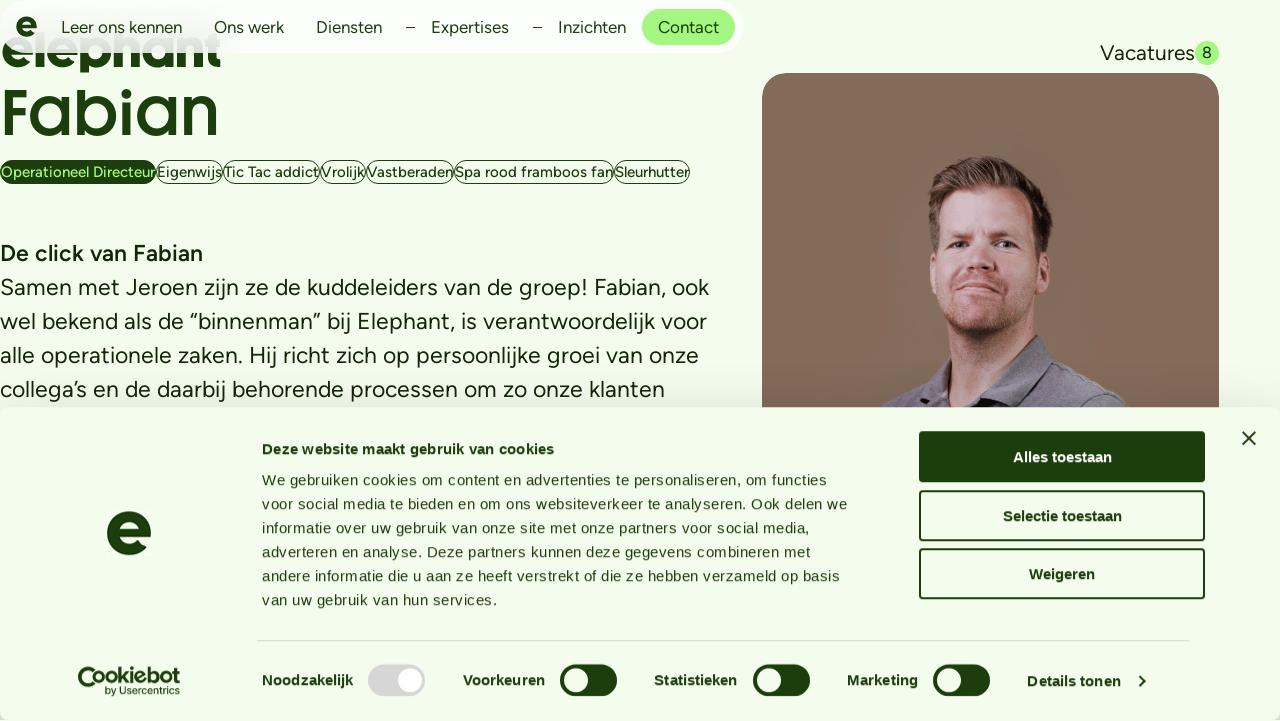

--- FILE ---
content_type: text/html; charset=UTF-8
request_url: https://elephantcs.nl/team/fabian-van-den-houten/
body_size: 13676
content:
<!DOCTYPE HTML>
<!--[if lt IE 7]> <html class="no-js lt-ie9 lt-ie8 lt-ie7" lang="nl-NL"> <![endif]-->
<!--[if IE 7]>    <html class="no-js lt-ie9 lt-ie8" lang="nl-NL"> <![endif]-->
<!--[if IE 8]>    <html class="no-js lt-ie9" lang="nl-NL"> <![endif]-->
<!--[if IE 9]>    <html class="no-js lt-ie10" lang="nl-NL"> <![endif]-->
<!--[if gt IE 9]><!--> <html class="no-js" lang="nl-NL"> <!--<![endif]-->

<head>
	<meta charset="UTF-8">

	<title>
		Fabian van den Houten | Elephant	</title>
<link data-rocket-prefetch href="https://www.googletagmanager.com" rel="dns-prefetch">
<link data-rocket-prefetch href="https://ajax.googleapis.com" rel="dns-prefetch">
<link data-rocket-prefetch href="https://consent.cookiebot.com" rel="dns-prefetch">
<link data-rocket-prefetch href="" rel="dns-prefetch">
<link data-rocket-prefetch href="https://consentcdn.cookiebot.com" rel="dns-prefetch"><link rel="preload" data-rocket-preload as="image" href="https://elephantcs.nl/wp-content/uploads/2024/08/fabian-van-den-houten-primaire-foto.png" imagesrcset="https://elephantcs.nl/wp-content/uploads/2024/08/fabian-van-den-houten-primaire-foto.png 1360w, https://elephantcs.nl/wp-content/uploads/2024/08/fabian-van-den-houten-primaire-foto-225x300.png 225w, https://elephantcs.nl/wp-content/uploads/2024/08/fabian-van-den-houten-primaire-foto-769x1024.png 769w, https://elephantcs.nl/wp-content/uploads/2024/08/fabian-van-den-houten-primaire-foto-768x1023.png 768w, https://elephantcs.nl/wp-content/uploads/2024/08/fabian-van-den-houten-primaire-foto-1153x1536.png 1153w, https://elephantcs.nl/wp-content/uploads/2024/08/fabian-van-den-houten-primaire-foto-680x906.png 680w, https://elephantcs.nl/wp-content/uploads/2024/08/fabian-van-den-houten-primaire-foto-380x506.png 380w, https://elephantcs.nl/wp-content/uploads/2024/08/fabian-van-den-houten-primaire-foto-1200x1599.png 1200w, https://elephantcs.nl/wp-content/uploads/2024/08/fabian-van-den-houten-primaire-foto-600x799.png 600w, https://elephantcs.nl/wp-content/uploads/2024/08/fabian-van-den-houten-primaire-foto-300x400.png 300w" imagesizes="698px" fetchpriority="high">

	<meta name='robots' content='index, follow, max-image-preview:large, max-snippet:-1, max-video-preview:-1' />
<meta name="viewport" content="initial-scale=1.0, width=device-width">
	<!-- This site is optimized with the Yoast SEO plugin v26.7 - https://yoast.com/wordpress/plugins/seo/ -->
	<link rel="canonical" href="https://elephantcs.nl/team/fabian-van-den-houten/" />
	<meta property="og:locale" content="nl_NL" />
	<meta property="og:type" content="article" />
	<meta property="og:title" content="Fabian van den Houten | Elephant" />
	<meta property="og:url" content="https://elephantcs.nl/team/fabian-van-den-houten/" />
	<meta property="og:site_name" content="Elephant" />
	<script type="application/ld+json" class="yoast-schema-graph">{
	    "@context": "https://schema.org",
	    "@graph": [
	        {
	            "@type": "WebPage",
	            "@id": "https://elephantcs.nl/team/fabian-van-den-houten/",
	            "url": "https://elephantcs.nl/team/fabian-van-den-houten/",
	            "name": "Fabian van den Houten | Elephant",
	            "isPartOf": {
	                "@id": "https://elephantcs.nl/#website"
	            },
	            "datePublished": "2025-07-08T07:47:56+00:00",
	            "breadcrumb": {
	                "@id": "https://elephantcs.nl/team/fabian-van-den-houten/#breadcrumb"
	            },
	            "inLanguage": "nl-NL",
	            "potentialAction": [
	                {
	                    "@type": "ReadAction",
	                    "target": [
	                        "https://elephantcs.nl/team/fabian-van-den-houten/"
	                    ]
	                }
	            ]
	        },
	        {
	            "@type": "BreadcrumbList",
	            "@id": "https://elephantcs.nl/team/fabian-van-den-houten/#breadcrumb",
	            "itemListElement": [
	                {
	                    "@type": "ListItem",
	                    "position": 1,
	                    "name": "Home",
	                    "item": "https://elephantcs.nl/"
	                },
	                {
	                    "@type": "ListItem",
	                    "position": 2,
	                    "name": "Fabian van den Houten"
	                }
	            ]
	        },
	        {
	            "@type": "WebSite",
	            "@id": "https://elephantcs.nl/#website",
	            "url": "https://elephantcs.nl/",
	            "name": "Elephant",
	            "description": "Van click naar klik",
	            "publisher": {
	                "@id": "https://elephantcs.nl/#organization"
	            },
	            "alternateName": "Digitaal bureau Elephant",
	            "potentialAction": [
	                {
	                    "@type": "SearchAction",
	                    "target": {
	                        "@type": "EntryPoint",
	                        "urlTemplate": "https://elephantcs.nl/?s={search_term_string}"
	                    },
	                    "query-input": {
	                        "@type": "PropertyValueSpecification",
	                        "valueRequired": true,
	                        "valueName": "search_term_string"
	                    }
	                }
	            ],
	            "inLanguage": "nl-NL"
	        },
	        {
	            "@type": "Organization",
	            "@id": "https://elephantcs.nl/#organization",
	            "name": "Digitaal bureau Elephant",
	            "url": "https://elephantcs.nl/",
	            "logo": {
	                "@type": "ImageObject",
	                "inLanguage": "nl-NL",
	                "@id": "https://elephantcs.nl/#/schema/logo/image/",
	                "url": "",
	                "contentUrl": "",
	                "caption": "Digitaal bureau Elephant"
	            },
	            "image": {
	                "@id": "https://elephantcs.nl/#/schema/logo/image/"
	            }
	        }
	    ]
	}</script>
	<!-- / Yoast SEO plugin. -->


<script id="Cookiebot"
		src="https://consent.cookiebot.com/uc.js"
		data-cbid="a04bc088-3f67-49c8-9428-33f24a769c34"
		type="text/javascript"
			data-blockingmode="none"			data-consentmode-defaults="disabled"	></script>
<link rel='dns-prefetch' href='//elephantcs.nl' />
<script>function checkCookiePermission(i){if("undefined"!=typeof Cookiebot)return Cookiebot.consent["analytics"===i?"statistics":i]}</script>


<script type="text/javascript">
	var dataLayer = dataLayer || [];
</script>

<!-- Google Consent Mode -->
<script data-cookieconsent="ignore">
	function gtag() {
		dataLayer.push(arguments)
	}
		gtag("consent", "default", {"ad_personalization":"denied","ad_storage":"denied","ad_user_data":"denied","analytics_storage":"denied","functionality_storage":"denied","personalization_storage":"denied","security_storage":"granted","wait_for_update":500});
			gtag("set", "ads_data_redaction", true);
			gtag("set", "url_passthrough", true);
		</script>
<!-- End Google Consent Mode-->

<script data-cookieconsent="ignore">
	(function(w,d,s,l,i){w[l]=w[l]||[];w[l].push({'gtm.start':
			new Date().getTime(),event:'gtm.js'});var f=d.getElementsByTagName(s)[0],
		j=d.createElement(s),dl=l!='dataLayer'?'&l='+l:'';j.async=true;j.src=
		'https://www.googletagmanager.com/gtm.js?id='+i+dl;f.parentNode.insertBefore(j,f);
	})(window,document,'script','dataLayer',"GTM-M53QLRH");
</script>
<style id='wp-img-auto-sizes-contain-inline-css' type='text/css'>
img:is([sizes=auto i],[sizes^="auto," i]){contain-intrinsic-size:3000px 1500px}
/*# sourceURL=wp-img-auto-sizes-contain-inline-css */
</style>
<style id='classic-theme-styles-inline-css' type='text/css'>
/*! This file is auto-generated */
.wp-block-button__link{color:#fff;background-color:#32373c;border-radius:9999px;box-shadow:none;text-decoration:none;padding:calc(.667em + 2px) calc(1.333em + 2px);font-size:1.125em}.wp-block-file__button{background:#32373c;color:#fff;text-decoration:none}
/*# sourceURL=/wp-includes/css/classic-themes.min.css */
</style>
<link rel='stylesheet' id='theme-styles-css' href='https://elephantcs.nl/wp-content/themes/ecs-mosi/assets/build/assets/styles-KJWZIbpi.css' type='text/css' media='all' />
<link rel='shortlink' href='https://elephantcs.nl/?p=4778' />
<link rel="preload" href="https://elephantcs.nl/wp-content/themes/ecs-mosi/assets/build/assets/fonts-B1-FslXT.css" as="style">
<script type="text/javascript">
	WebFontConfig = {
		custom : {
			families : [ 'Figtree:n4,n5,n6', 'Youth:n5,n9' ],
			urls     : [ 'https://elephantcs.nl/wp-content/themes/ecs-mosi/assets/build/assets/fonts-B1-FslXT.css' ]
		},
	};

	(function() {
		var wf = document.createElement('script');
		wf.src= 'https://ajax.googleapis.com/ajax/libs/webfont/1/webfont.js';
		wf.type = 'text/javascript';
		wf.async = 'true';
		var s = document.getElementsByTagName('script')[0];
		s.parentNode.insertBefore(wf, s);
	})();
</script>
<link rel="apple-touch-icon" sizes="180x180" href="https://elephantcs.nl/wp-content/themes/ecs-mosi/assets/build/images/icons/apple-touch-icon.png"><link rel="icon" type="image/ico" href="https://elephantcs.nl/wp-content/themes/ecs-mosi/assets/build/images/icons/favicon.ico"><link rel="icon" sizes="32x32" type="image/png" href="https://elephantcs.nl/wp-content/themes/ecs-mosi/assets/build/images/icons/favicon-32x32.png"><link rel="icon" sizes="16x16" type="image/png" href="https://elephantcs.nl/wp-content/themes/ecs-mosi/assets/build/images/icons/favicon-16x16.png"><link rel="manifest" href="https://elephantcs.nl/wp-content/themes/ecs-mosi/assets/build/images/icons/manifest.json"><link rel="mask-icon" href="https://elephantcs.nl/wp-content/themes/ecs-mosi/assets/build/images/icons/safari-pinned-tab.svg"><link rel="mask-icon" href="https://elephantcs.nl/wp-content/themes/ecs-mosi/assets/build/images/icons/favicon.ico"><link rel="manifest" href="https://elephantcs.nl/wp-content/themes/ecs-mosi/assets/build/images/icons/browserconfig.xml"><style id='global-styles-inline-css' type='text/css'>
:root{--wp--preset--aspect-ratio--square: 1;--wp--preset--aspect-ratio--4-3: 4/3;--wp--preset--aspect-ratio--3-4: 3/4;--wp--preset--aspect-ratio--3-2: 3/2;--wp--preset--aspect-ratio--2-3: 2/3;--wp--preset--aspect-ratio--16-9: 16/9;--wp--preset--aspect-ratio--9-16: 9/16;--wp--preset--color--black: #000000;--wp--preset--color--cyan-bluish-gray: #abb8c3;--wp--preset--color--white: #ffffff;--wp--preset--color--pale-pink: #f78da7;--wp--preset--color--vivid-red: #cf2e2e;--wp--preset--color--luminous-vivid-orange: #ff6900;--wp--preset--color--luminous-vivid-amber: #fcb900;--wp--preset--color--light-green-cyan: #7bdcb5;--wp--preset--color--vivid-green-cyan: #00d084;--wp--preset--color--pale-cyan-blue: #8ed1fc;--wp--preset--color--vivid-cyan-blue: #0693e3;--wp--preset--color--vivid-purple: #9b51e0;--wp--preset--gradient--vivid-cyan-blue-to-vivid-purple: linear-gradient(135deg,rgb(6,147,227) 0%,rgb(155,81,224) 100%);--wp--preset--gradient--light-green-cyan-to-vivid-green-cyan: linear-gradient(135deg,rgb(122,220,180) 0%,rgb(0,208,130) 100%);--wp--preset--gradient--luminous-vivid-amber-to-luminous-vivid-orange: linear-gradient(135deg,rgb(252,185,0) 0%,rgb(255,105,0) 100%);--wp--preset--gradient--luminous-vivid-orange-to-vivid-red: linear-gradient(135deg,rgb(255,105,0) 0%,rgb(207,46,46) 100%);--wp--preset--gradient--very-light-gray-to-cyan-bluish-gray: linear-gradient(135deg,rgb(238,238,238) 0%,rgb(169,184,195) 100%);--wp--preset--gradient--cool-to-warm-spectrum: linear-gradient(135deg,rgb(74,234,220) 0%,rgb(151,120,209) 20%,rgb(207,42,186) 40%,rgb(238,44,130) 60%,rgb(251,105,98) 80%,rgb(254,248,76) 100%);--wp--preset--gradient--blush-light-purple: linear-gradient(135deg,rgb(255,206,236) 0%,rgb(152,150,240) 100%);--wp--preset--gradient--blush-bordeaux: linear-gradient(135deg,rgb(254,205,165) 0%,rgb(254,45,45) 50%,rgb(107,0,62) 100%);--wp--preset--gradient--luminous-dusk: linear-gradient(135deg,rgb(255,203,112) 0%,rgb(199,81,192) 50%,rgb(65,88,208) 100%);--wp--preset--gradient--pale-ocean: linear-gradient(135deg,rgb(255,245,203) 0%,rgb(182,227,212) 50%,rgb(51,167,181) 100%);--wp--preset--gradient--electric-grass: linear-gradient(135deg,rgb(202,248,128) 0%,rgb(113,206,126) 100%);--wp--preset--gradient--midnight: linear-gradient(135deg,rgb(2,3,129) 0%,rgb(40,116,252) 100%);--wp--preset--font-size--small: 13px;--wp--preset--font-size--medium: 20px;--wp--preset--font-size--large: 36px;--wp--preset--font-size--x-large: 42px;--wp--preset--spacing--20: 0.44rem;--wp--preset--spacing--30: 0.67rem;--wp--preset--spacing--40: 1rem;--wp--preset--spacing--50: 1.5rem;--wp--preset--spacing--60: 2.25rem;--wp--preset--spacing--70: 3.38rem;--wp--preset--spacing--80: 5.06rem;--wp--preset--shadow--natural: 6px 6px 9px rgba(0, 0, 0, 0.2);--wp--preset--shadow--deep: 12px 12px 50px rgba(0, 0, 0, 0.4);--wp--preset--shadow--sharp: 6px 6px 0px rgba(0, 0, 0, 0.2);--wp--preset--shadow--outlined: 6px 6px 0px -3px rgb(255, 255, 255), 6px 6px rgb(0, 0, 0);--wp--preset--shadow--crisp: 6px 6px 0px rgb(0, 0, 0);}:where(.is-layout-flex){gap: 0.5em;}:where(.is-layout-grid){gap: 0.5em;}body .is-layout-flex{display: flex;}.is-layout-flex{flex-wrap: wrap;align-items: center;}.is-layout-flex > :is(*, div){margin: 0;}body .is-layout-grid{display: grid;}.is-layout-grid > :is(*, div){margin: 0;}:where(.wp-block-columns.is-layout-flex){gap: 2em;}:where(.wp-block-columns.is-layout-grid){gap: 2em;}:where(.wp-block-post-template.is-layout-flex){gap: 1.25em;}:where(.wp-block-post-template.is-layout-grid){gap: 1.25em;}.has-black-color{color: var(--wp--preset--color--black) !important;}.has-cyan-bluish-gray-color{color: var(--wp--preset--color--cyan-bluish-gray) !important;}.has-white-color{color: var(--wp--preset--color--white) !important;}.has-pale-pink-color{color: var(--wp--preset--color--pale-pink) !important;}.has-vivid-red-color{color: var(--wp--preset--color--vivid-red) !important;}.has-luminous-vivid-orange-color{color: var(--wp--preset--color--luminous-vivid-orange) !important;}.has-luminous-vivid-amber-color{color: var(--wp--preset--color--luminous-vivid-amber) !important;}.has-light-green-cyan-color{color: var(--wp--preset--color--light-green-cyan) !important;}.has-vivid-green-cyan-color{color: var(--wp--preset--color--vivid-green-cyan) !important;}.has-pale-cyan-blue-color{color: var(--wp--preset--color--pale-cyan-blue) !important;}.has-vivid-cyan-blue-color{color: var(--wp--preset--color--vivid-cyan-blue) !important;}.has-vivid-purple-color{color: var(--wp--preset--color--vivid-purple) !important;}.has-black-background-color{background-color: var(--wp--preset--color--black) !important;}.has-cyan-bluish-gray-background-color{background-color: var(--wp--preset--color--cyan-bluish-gray) !important;}.has-white-background-color{background-color: var(--wp--preset--color--white) !important;}.has-pale-pink-background-color{background-color: var(--wp--preset--color--pale-pink) !important;}.has-vivid-red-background-color{background-color: var(--wp--preset--color--vivid-red) !important;}.has-luminous-vivid-orange-background-color{background-color: var(--wp--preset--color--luminous-vivid-orange) !important;}.has-luminous-vivid-amber-background-color{background-color: var(--wp--preset--color--luminous-vivid-amber) !important;}.has-light-green-cyan-background-color{background-color: var(--wp--preset--color--light-green-cyan) !important;}.has-vivid-green-cyan-background-color{background-color: var(--wp--preset--color--vivid-green-cyan) !important;}.has-pale-cyan-blue-background-color{background-color: var(--wp--preset--color--pale-cyan-blue) !important;}.has-vivid-cyan-blue-background-color{background-color: var(--wp--preset--color--vivid-cyan-blue) !important;}.has-vivid-purple-background-color{background-color: var(--wp--preset--color--vivid-purple) !important;}.has-black-border-color{border-color: var(--wp--preset--color--black) !important;}.has-cyan-bluish-gray-border-color{border-color: var(--wp--preset--color--cyan-bluish-gray) !important;}.has-white-border-color{border-color: var(--wp--preset--color--white) !important;}.has-pale-pink-border-color{border-color: var(--wp--preset--color--pale-pink) !important;}.has-vivid-red-border-color{border-color: var(--wp--preset--color--vivid-red) !important;}.has-luminous-vivid-orange-border-color{border-color: var(--wp--preset--color--luminous-vivid-orange) !important;}.has-luminous-vivid-amber-border-color{border-color: var(--wp--preset--color--luminous-vivid-amber) !important;}.has-light-green-cyan-border-color{border-color: var(--wp--preset--color--light-green-cyan) !important;}.has-vivid-green-cyan-border-color{border-color: var(--wp--preset--color--vivid-green-cyan) !important;}.has-pale-cyan-blue-border-color{border-color: var(--wp--preset--color--pale-cyan-blue) !important;}.has-vivid-cyan-blue-border-color{border-color: var(--wp--preset--color--vivid-cyan-blue) !important;}.has-vivid-purple-border-color{border-color: var(--wp--preset--color--vivid-purple) !important;}.has-vivid-cyan-blue-to-vivid-purple-gradient-background{background: var(--wp--preset--gradient--vivid-cyan-blue-to-vivid-purple) !important;}.has-light-green-cyan-to-vivid-green-cyan-gradient-background{background: var(--wp--preset--gradient--light-green-cyan-to-vivid-green-cyan) !important;}.has-luminous-vivid-amber-to-luminous-vivid-orange-gradient-background{background: var(--wp--preset--gradient--luminous-vivid-amber-to-luminous-vivid-orange) !important;}.has-luminous-vivid-orange-to-vivid-red-gradient-background{background: var(--wp--preset--gradient--luminous-vivid-orange-to-vivid-red) !important;}.has-very-light-gray-to-cyan-bluish-gray-gradient-background{background: var(--wp--preset--gradient--very-light-gray-to-cyan-bluish-gray) !important;}.has-cool-to-warm-spectrum-gradient-background{background: var(--wp--preset--gradient--cool-to-warm-spectrum) !important;}.has-blush-light-purple-gradient-background{background: var(--wp--preset--gradient--blush-light-purple) !important;}.has-blush-bordeaux-gradient-background{background: var(--wp--preset--gradient--blush-bordeaux) !important;}.has-luminous-dusk-gradient-background{background: var(--wp--preset--gradient--luminous-dusk) !important;}.has-pale-ocean-gradient-background{background: var(--wp--preset--gradient--pale-ocean) !important;}.has-electric-grass-gradient-background{background: var(--wp--preset--gradient--electric-grass) !important;}.has-midnight-gradient-background{background: var(--wp--preset--gradient--midnight) !important;}.has-small-font-size{font-size: var(--wp--preset--font-size--small) !important;}.has-medium-font-size{font-size: var(--wp--preset--font-size--medium) !important;}.has-large-font-size{font-size: var(--wp--preset--font-size--large) !important;}.has-x-large-font-size{font-size: var(--wp--preset--font-size--x-large) !important;}
/*# sourceURL=global-styles-inline-css */
</style>
<meta name="generator" content="WP Rocket 3.20.3" data-wpr-features="wpr_preconnect_external_domains wpr_oci wpr_desktop" /></head>

<body class="wp-singular team-template-default single single-team postid-4778 wp-theme-ecs-base-framework wp-child-theme-ecs-mosi" style="--body-color: var(--green-lighter)" >
<div class="wrapper">

	
<nav class="navigation js-navigation" data-swup-persist="header" role="navigation" aria-label="Hoofdnavigatie">
	<div class="navigation__scroll-container js-indicator-container">
		<ul class="navigation-menu" id="navigation-menu">
			<li class="navigation-menu__item">
									<a class="navigation-menu__link navigation-menu__link--icon"
					   href="https://elephantcs.nl"
					   aria-label="Naar de hoofdpagina">
						<svg width="32" height="33" viewBox="0 0 32 33" xmlns="http://www.w3.org/2000/svg">
<path d="M31.7923 19.4464H9.24614C10.2872 22.4038 12.9872 24.3762 16.3654 24.3762C18.4266 24.3762 20.2931 23.5278 21.6996 22.0965C22.0546 21.7366 22.6172 21.7787 22.9615 22.149C23.6346 22.866 24.0473 23.885 25.0647 24.7334C25.956 25.4766 27.2336 25.6552 28.0828 26.1017C28.6428 26.3959 28.8557 27.0604 28.422 27.52C25.141 30.9842 20.8426 32.5758 16.1577 32.5758C6.96155 32.5758 0 25.6237 0 16.6966C0 7.82199 6.80381 0.817383 16 0.817383C25.1962 0.817383 32 7.5646 32 16.6966C32 17.6815 31.9474 18.564 31.7923 19.4464ZM23.2192 13.5843C22.1282 10.5219 19.4808 8.65456 16.2077 8.65456C12.9346 8.65456 10.2872 10.5745 9.19619 13.5843H23.2218H23.2192Z" />
</svg>
						<span>Home</span>
					</a>
							</li>
							
<li data-position="0"
	class="navigation-menu__item	">
	<a class="navigation-menu__link"
	   href="https://elephantcs.nl/over-ons/"
	   target="_self"
		>
		Leer ons kennen	</a>
</li>
							
<li data-position="1"
	class="navigation-menu__item	">
	<a class="navigation-menu__link"
	   href="https://elephantcs.nl/cases/"
	   target="_self"
		>
		Ons werk	</a>
</li>
							
<li data-position="2"
	class="navigation-menu__item navigation-menu__item--submenu js-submenu-toggle">
	<button class="navigation-menu__link js-submenu-toggle-button"
			aria-haspopup="true"
			aria-expanded="false"
			aria-controls="submenu-1">
		Diensten	</button>

	<ul class="navigation__submenu submenu js-submenu"
		id="submenu-1"
		role="menu"
		aria-label="Diensten submenu">
					<li class="submenu__item"
				style="--animation-order: 1;"
				role="none">
				<a class="submenu__link"
				   href="https://elephantcs.nl/diensten/strategie/"
				   target="_self"
									   role="menuitem">
					<figure class="submenu__image ratio">
						<span style="padding-bottom: 100%; display: none;"></span>
<noscript><img width="1360" height="1360" src="https://elephantcs.nl/wp-content/uploads/2024/09/menu-strategie-680.png" class="lazyload" alt="Jordy bezig met strategie" data-object-fit="cover" data-src="https://elephantcs.nl/wp-content/uploads/2024/09/menu-strategie-680.png" data-srcset="https://elephantcs.nl/wp-content/uploads/2024/09/menu-strategie-680.png 1360w, https://elephantcs.nl/wp-content/uploads/2024/09/menu-strategie-680-300x300.png 300w, https://elephantcs.nl/wp-content/uploads/2024/09/menu-strategie-680-1024x1024.png 1024w, https://elephantcs.nl/wp-content/uploads/2024/09/menu-strategie-680-150x150.png 150w, https://elephantcs.nl/wp-content/uploads/2024/09/menu-strategie-680-768x768.png 768w, https://elephantcs.nl/wp-content/uploads/2024/09/menu-strategie-680-760x760.png 760w, https://elephantcs.nl/wp-content/uploads/2024/09/menu-strategie-680-680x680.png 680w, https://elephantcs.nl/wp-content/uploads/2024/09/menu-strategie-680-112x112.png 112w, https://elephantcs.nl/wp-content/uploads/2024/09/menu-strategie-680-56x56.png 56w, https://elephantcs.nl/wp-content/uploads/2024/09/menu-strategie-680-1200x1200.png 1200w, https://elephantcs.nl/wp-content/uploads/2024/09/menu-strategie-680-600x600.png 600w" data-sizes="auto" decoding="async" fetchpriority="high" srcset="https://elephantcs.nl/wp-content/uploads/2024/09/menu-strategie-680.png 1360w, https://elephantcs.nl/wp-content/uploads/2024/09/menu-strategie-680-300x300.png 300w, https://elephantcs.nl/wp-content/uploads/2024/09/menu-strategie-680-1024x1024.png 1024w, https://elephantcs.nl/wp-content/uploads/2024/09/menu-strategie-680-150x150.png 150w, https://elephantcs.nl/wp-content/uploads/2024/09/menu-strategie-680-768x768.png 768w, https://elephantcs.nl/wp-content/uploads/2024/09/menu-strategie-680-760x760.png 760w, https://elephantcs.nl/wp-content/uploads/2024/09/menu-strategie-680-680x680.png 680w, https://elephantcs.nl/wp-content/uploads/2024/09/menu-strategie-680-112x112.png 112w, https://elephantcs.nl/wp-content/uploads/2024/09/menu-strategie-680-56x56.png 56w, https://elephantcs.nl/wp-content/uploads/2024/09/menu-strategie-680-1200x1200.png 1200w, https://elephantcs.nl/wp-content/uploads/2024/09/menu-strategie-680-600x600.png 600w" sizes="(max-width: 1360px) 100vw, 1360px" /></noscript>
<img data-object-fit="cover" data-src="https://elephantcs.nl/wp-content/uploads/2024/09/menu-strategie-680.png" data-srcset="https://elephantcs.nl/wp-content/uploads/2024/09/menu-strategie-680.png 1360w, https://elephantcs.nl/wp-content/uploads/2024/09/menu-strategie-680-300x300.png 300w, https://elephantcs.nl/wp-content/uploads/2024/09/menu-strategie-680-1024x1024.png 1024w, https://elephantcs.nl/wp-content/uploads/2024/09/menu-strategie-680-150x150.png 150w, https://elephantcs.nl/wp-content/uploads/2024/09/menu-strategie-680-768x768.png 768w, https://elephantcs.nl/wp-content/uploads/2024/09/menu-strategie-680-760x760.png 760w, https://elephantcs.nl/wp-content/uploads/2024/09/menu-strategie-680-680x680.png 680w, https://elephantcs.nl/wp-content/uploads/2024/09/menu-strategie-680-112x112.png 112w, https://elephantcs.nl/wp-content/uploads/2024/09/menu-strategie-680-56x56.png 56w, https://elephantcs.nl/wp-content/uploads/2024/09/menu-strategie-680-1200x1200.png 1200w, https://elephantcs.nl/wp-content/uploads/2024/09/menu-strategie-680-600x600.png 600w" data-sizes="auto" alt="Jordy bezig met strategie" class="lazyload" />
					</figure>

					<span class="submenu__title">
						Strategie					</span>
				</a>
			</li>
					<li class="submenu__item"
				style="--animation-order: 2;"
				role="none">
				<a class="submenu__link"
				   href="https://elephantcs.nl/diensten/branding/"
				   target="_self"
									   role="menuitem">
					<figure class="submenu__image ratio">
						<span style="padding-bottom: 100%; display: none;"></span>
<noscript><img width="1360" height="1360" src="https://elephantcs.nl/wp-content/uploads/2024/09/menu-branding-680.png" class="lazyload" alt="Jurriaan bezig met branding" data-object-fit="cover" data-src="https://elephantcs.nl/wp-content/uploads/2024/09/menu-branding-680.png" data-srcset="https://elephantcs.nl/wp-content/uploads/2024/09/menu-branding-680.png 1360w, https://elephantcs.nl/wp-content/uploads/2024/09/menu-branding-680-300x300.png 300w, https://elephantcs.nl/wp-content/uploads/2024/09/menu-branding-680-1024x1024.png 1024w, https://elephantcs.nl/wp-content/uploads/2024/09/menu-branding-680-150x150.png 150w, https://elephantcs.nl/wp-content/uploads/2024/09/menu-branding-680-768x768.png 768w, https://elephantcs.nl/wp-content/uploads/2024/09/menu-branding-680-760x760.png 760w, https://elephantcs.nl/wp-content/uploads/2024/09/menu-branding-680-680x680.png 680w, https://elephantcs.nl/wp-content/uploads/2024/09/menu-branding-680-112x112.png 112w, https://elephantcs.nl/wp-content/uploads/2024/09/menu-branding-680-56x56.png 56w, https://elephantcs.nl/wp-content/uploads/2024/09/menu-branding-680-1200x1200.png 1200w, https://elephantcs.nl/wp-content/uploads/2024/09/menu-branding-680-600x600.png 600w" data-sizes="auto" decoding="async" srcset="https://elephantcs.nl/wp-content/uploads/2024/09/menu-branding-680.png 1360w, https://elephantcs.nl/wp-content/uploads/2024/09/menu-branding-680-300x300.png 300w, https://elephantcs.nl/wp-content/uploads/2024/09/menu-branding-680-1024x1024.png 1024w, https://elephantcs.nl/wp-content/uploads/2024/09/menu-branding-680-150x150.png 150w, https://elephantcs.nl/wp-content/uploads/2024/09/menu-branding-680-768x768.png 768w, https://elephantcs.nl/wp-content/uploads/2024/09/menu-branding-680-760x760.png 760w, https://elephantcs.nl/wp-content/uploads/2024/09/menu-branding-680-680x680.png 680w, https://elephantcs.nl/wp-content/uploads/2024/09/menu-branding-680-112x112.png 112w, https://elephantcs.nl/wp-content/uploads/2024/09/menu-branding-680-56x56.png 56w, https://elephantcs.nl/wp-content/uploads/2024/09/menu-branding-680-1200x1200.png 1200w, https://elephantcs.nl/wp-content/uploads/2024/09/menu-branding-680-600x600.png 600w" sizes="(max-width: 1360px) 100vw, 1360px" /></noscript>
<img data-object-fit="cover" data-src="https://elephantcs.nl/wp-content/uploads/2024/09/menu-branding-680.png" data-srcset="https://elephantcs.nl/wp-content/uploads/2024/09/menu-branding-680.png 1360w, https://elephantcs.nl/wp-content/uploads/2024/09/menu-branding-680-300x300.png 300w, https://elephantcs.nl/wp-content/uploads/2024/09/menu-branding-680-1024x1024.png 1024w, https://elephantcs.nl/wp-content/uploads/2024/09/menu-branding-680-150x150.png 150w, https://elephantcs.nl/wp-content/uploads/2024/09/menu-branding-680-768x768.png 768w, https://elephantcs.nl/wp-content/uploads/2024/09/menu-branding-680-760x760.png 760w, https://elephantcs.nl/wp-content/uploads/2024/09/menu-branding-680-680x680.png 680w, https://elephantcs.nl/wp-content/uploads/2024/09/menu-branding-680-112x112.png 112w, https://elephantcs.nl/wp-content/uploads/2024/09/menu-branding-680-56x56.png 56w, https://elephantcs.nl/wp-content/uploads/2024/09/menu-branding-680-1200x1200.png 1200w, https://elephantcs.nl/wp-content/uploads/2024/09/menu-branding-680-600x600.png 600w" data-sizes="auto" alt="Jurriaan bezig met branding" class="lazyload" />
					</figure>

					<span class="submenu__title">
						Branding					</span>
				</a>
			</li>
					<li class="submenu__item"
				style="--animation-order: 3;"
				role="none">
				<a class="submenu__link"
				   href="https://elephantcs.nl/diensten/design/"
				   target="_self"
									   role="menuitem">
					<figure class="submenu__image ratio">
						<span style="padding-bottom: 100%; display: none;"></span>
<noscript><img width="1360" height="1360" src="https://elephantcs.nl/wp-content/uploads/2024/09/menu-design-680.png" class="lazyload" alt="Kayleigh bezig met design" data-object-fit="cover" data-src="https://elephantcs.nl/wp-content/uploads/2024/09/menu-design-680.png" data-srcset="https://elephantcs.nl/wp-content/uploads/2024/09/menu-design-680.png 1360w, https://elephantcs.nl/wp-content/uploads/2024/09/menu-design-680-300x300.png 300w, https://elephantcs.nl/wp-content/uploads/2024/09/menu-design-680-1024x1024.png 1024w, https://elephantcs.nl/wp-content/uploads/2024/09/menu-design-680-150x150.png 150w, https://elephantcs.nl/wp-content/uploads/2024/09/menu-design-680-768x768.png 768w, https://elephantcs.nl/wp-content/uploads/2024/09/menu-design-680-760x760.png 760w, https://elephantcs.nl/wp-content/uploads/2024/09/menu-design-680-680x680.png 680w, https://elephantcs.nl/wp-content/uploads/2024/09/menu-design-680-112x112.png 112w, https://elephantcs.nl/wp-content/uploads/2024/09/menu-design-680-56x56.png 56w, https://elephantcs.nl/wp-content/uploads/2024/09/menu-design-680-1200x1200.png 1200w, https://elephantcs.nl/wp-content/uploads/2024/09/menu-design-680-600x600.png 600w" data-sizes="auto" decoding="async" srcset="https://elephantcs.nl/wp-content/uploads/2024/09/menu-design-680.png 1360w, https://elephantcs.nl/wp-content/uploads/2024/09/menu-design-680-300x300.png 300w, https://elephantcs.nl/wp-content/uploads/2024/09/menu-design-680-1024x1024.png 1024w, https://elephantcs.nl/wp-content/uploads/2024/09/menu-design-680-150x150.png 150w, https://elephantcs.nl/wp-content/uploads/2024/09/menu-design-680-768x768.png 768w, https://elephantcs.nl/wp-content/uploads/2024/09/menu-design-680-760x760.png 760w, https://elephantcs.nl/wp-content/uploads/2024/09/menu-design-680-680x680.png 680w, https://elephantcs.nl/wp-content/uploads/2024/09/menu-design-680-112x112.png 112w, https://elephantcs.nl/wp-content/uploads/2024/09/menu-design-680-56x56.png 56w, https://elephantcs.nl/wp-content/uploads/2024/09/menu-design-680-1200x1200.png 1200w, https://elephantcs.nl/wp-content/uploads/2024/09/menu-design-680-600x600.png 600w" sizes="(max-width: 1360px) 100vw, 1360px" /></noscript>
<img data-object-fit="cover" data-src="https://elephantcs.nl/wp-content/uploads/2024/09/menu-design-680.png" data-srcset="https://elephantcs.nl/wp-content/uploads/2024/09/menu-design-680.png 1360w, https://elephantcs.nl/wp-content/uploads/2024/09/menu-design-680-300x300.png 300w, https://elephantcs.nl/wp-content/uploads/2024/09/menu-design-680-1024x1024.png 1024w, https://elephantcs.nl/wp-content/uploads/2024/09/menu-design-680-150x150.png 150w, https://elephantcs.nl/wp-content/uploads/2024/09/menu-design-680-768x768.png 768w, https://elephantcs.nl/wp-content/uploads/2024/09/menu-design-680-760x760.png 760w, https://elephantcs.nl/wp-content/uploads/2024/09/menu-design-680-680x680.png 680w, https://elephantcs.nl/wp-content/uploads/2024/09/menu-design-680-112x112.png 112w, https://elephantcs.nl/wp-content/uploads/2024/09/menu-design-680-56x56.png 56w, https://elephantcs.nl/wp-content/uploads/2024/09/menu-design-680-1200x1200.png 1200w, https://elephantcs.nl/wp-content/uploads/2024/09/menu-design-680-600x600.png 600w" data-sizes="auto" alt="Kayleigh bezig met design" class="lazyload" />
					</figure>

					<span class="submenu__title">
						Design					</span>
				</a>
			</li>
					<li class="submenu__item"
				style="--animation-order: 4;"
				role="none">
				<a class="submenu__link"
				   href="https://elephantcs.nl/diensten/development/"
				   target="_self"
									   role="menuitem">
					<figure class="submenu__image ratio">
						<span style="padding-bottom: 100%; display: none;"></span>
<noscript><img width="1360" height="1360" src="https://elephantcs.nl/wp-content/uploads/2024/09/menu-development-680.png" class="lazyload" alt="John &amp; Arno bezig met development" data-object-fit="cover" data-src="https://elephantcs.nl/wp-content/uploads/2024/09/menu-development-680.png" data-srcset="https://elephantcs.nl/wp-content/uploads/2024/09/menu-development-680.png 1360w, https://elephantcs.nl/wp-content/uploads/2024/09/menu-development-680-300x300.png 300w, https://elephantcs.nl/wp-content/uploads/2024/09/menu-development-680-1024x1024.png 1024w, https://elephantcs.nl/wp-content/uploads/2024/09/menu-development-680-150x150.png 150w, https://elephantcs.nl/wp-content/uploads/2024/09/menu-development-680-768x768.png 768w, https://elephantcs.nl/wp-content/uploads/2024/09/menu-development-680-760x760.png 760w, https://elephantcs.nl/wp-content/uploads/2024/09/menu-development-680-680x680.png 680w, https://elephantcs.nl/wp-content/uploads/2024/09/menu-development-680-112x112.png 112w, https://elephantcs.nl/wp-content/uploads/2024/09/menu-development-680-56x56.png 56w, https://elephantcs.nl/wp-content/uploads/2024/09/menu-development-680-1200x1200.png 1200w, https://elephantcs.nl/wp-content/uploads/2024/09/menu-development-680-600x600.png 600w" data-sizes="auto" decoding="async" srcset="https://elephantcs.nl/wp-content/uploads/2024/09/menu-development-680.png 1360w, https://elephantcs.nl/wp-content/uploads/2024/09/menu-development-680-300x300.png 300w, https://elephantcs.nl/wp-content/uploads/2024/09/menu-development-680-1024x1024.png 1024w, https://elephantcs.nl/wp-content/uploads/2024/09/menu-development-680-150x150.png 150w, https://elephantcs.nl/wp-content/uploads/2024/09/menu-development-680-768x768.png 768w, https://elephantcs.nl/wp-content/uploads/2024/09/menu-development-680-760x760.png 760w, https://elephantcs.nl/wp-content/uploads/2024/09/menu-development-680-680x680.png 680w, https://elephantcs.nl/wp-content/uploads/2024/09/menu-development-680-112x112.png 112w, https://elephantcs.nl/wp-content/uploads/2024/09/menu-development-680-56x56.png 56w, https://elephantcs.nl/wp-content/uploads/2024/09/menu-development-680-1200x1200.png 1200w, https://elephantcs.nl/wp-content/uploads/2024/09/menu-development-680-600x600.png 600w" sizes="(max-width: 1360px) 100vw, 1360px" /></noscript>
<img data-object-fit="cover" data-src="https://elephantcs.nl/wp-content/uploads/2024/09/menu-development-680.png" data-srcset="https://elephantcs.nl/wp-content/uploads/2024/09/menu-development-680.png 1360w, https://elephantcs.nl/wp-content/uploads/2024/09/menu-development-680-300x300.png 300w, https://elephantcs.nl/wp-content/uploads/2024/09/menu-development-680-1024x1024.png 1024w, https://elephantcs.nl/wp-content/uploads/2024/09/menu-development-680-150x150.png 150w, https://elephantcs.nl/wp-content/uploads/2024/09/menu-development-680-768x768.png 768w, https://elephantcs.nl/wp-content/uploads/2024/09/menu-development-680-760x760.png 760w, https://elephantcs.nl/wp-content/uploads/2024/09/menu-development-680-680x680.png 680w, https://elephantcs.nl/wp-content/uploads/2024/09/menu-development-680-112x112.png 112w, https://elephantcs.nl/wp-content/uploads/2024/09/menu-development-680-56x56.png 56w, https://elephantcs.nl/wp-content/uploads/2024/09/menu-development-680-1200x1200.png 1200w, https://elephantcs.nl/wp-content/uploads/2024/09/menu-development-680-600x600.png 600w" data-sizes="auto" alt="John & Arno bezig met development" class="lazyload" />
					</figure>

					<span class="submenu__title">
						Development					</span>
				</a>
			</li>
			</ul>
</li>
							
<li data-position="3"
	class="navigation-menu__item navigation-menu__item--submenu js-submenu-toggle">
	<button class="navigation-menu__link js-submenu-toggle-button"
			aria-haspopup="true"
			aria-expanded="false"
			aria-controls="submenu-2">
		Expertises	</button>

	<ul class="navigation__submenu submenu js-submenu"
		id="submenu-2"
		role="menu"
		aria-label="Expertises submenu">
					<li class="submenu__item"
				style="--animation-order: 1;"
				role="none">
				<a class="submenu__link"
				   href="https://elephantcs.nl/expertises/maatwerk-website/"
				   target="_self"
									   role="menuitem">
					<figure class="submenu__image ratio">
						<span style="padding-bottom: 100%; display: none;"></span>
<noscript><img width="1360" height="1360" src="https://elephantcs.nl/wp-content/uploads/2024/09/expertise-maatwerkcms-680-680.png" class="lazyload" alt="expertise - logo maatwerk cms" data-object-fit="cover" data-src="https://elephantcs.nl/wp-content/uploads/2024/09/expertise-maatwerkcms-680-680.png" data-srcset="https://elephantcs.nl/wp-content/uploads/2024/09/expertise-maatwerkcms-680-680.png 1360w, https://elephantcs.nl/wp-content/uploads/2024/09/expertise-maatwerkcms-680-680-300x300.png 300w, https://elephantcs.nl/wp-content/uploads/2024/09/expertise-maatwerkcms-680-680-1024x1024.png 1024w, https://elephantcs.nl/wp-content/uploads/2024/09/expertise-maatwerkcms-680-680-150x150.png 150w, https://elephantcs.nl/wp-content/uploads/2024/09/expertise-maatwerkcms-680-680-768x768.png 768w, https://elephantcs.nl/wp-content/uploads/2024/09/expertise-maatwerkcms-680-680-760x760.png 760w, https://elephantcs.nl/wp-content/uploads/2024/09/expertise-maatwerkcms-680-680-680x680.png 680w, https://elephantcs.nl/wp-content/uploads/2024/09/expertise-maatwerkcms-680-680-112x112.png 112w, https://elephantcs.nl/wp-content/uploads/2024/09/expertise-maatwerkcms-680-680-56x56.png 56w, https://elephantcs.nl/wp-content/uploads/2024/09/expertise-maatwerkcms-680-680-1200x1200.png 1200w, https://elephantcs.nl/wp-content/uploads/2024/09/expertise-maatwerkcms-680-680-600x600.png 600w" data-sizes="auto" decoding="async" srcset="https://elephantcs.nl/wp-content/uploads/2024/09/expertise-maatwerkcms-680-680.png 1360w, https://elephantcs.nl/wp-content/uploads/2024/09/expertise-maatwerkcms-680-680-300x300.png 300w, https://elephantcs.nl/wp-content/uploads/2024/09/expertise-maatwerkcms-680-680-1024x1024.png 1024w, https://elephantcs.nl/wp-content/uploads/2024/09/expertise-maatwerkcms-680-680-150x150.png 150w, https://elephantcs.nl/wp-content/uploads/2024/09/expertise-maatwerkcms-680-680-768x768.png 768w, https://elephantcs.nl/wp-content/uploads/2024/09/expertise-maatwerkcms-680-680-760x760.png 760w, https://elephantcs.nl/wp-content/uploads/2024/09/expertise-maatwerkcms-680-680-680x680.png 680w, https://elephantcs.nl/wp-content/uploads/2024/09/expertise-maatwerkcms-680-680-112x112.png 112w, https://elephantcs.nl/wp-content/uploads/2024/09/expertise-maatwerkcms-680-680-56x56.png 56w, https://elephantcs.nl/wp-content/uploads/2024/09/expertise-maatwerkcms-680-680-1200x1200.png 1200w, https://elephantcs.nl/wp-content/uploads/2024/09/expertise-maatwerkcms-680-680-600x600.png 600w" sizes="(max-width: 1360px) 100vw, 1360px" /></noscript>
<img data-object-fit="cover" data-src="https://elephantcs.nl/wp-content/uploads/2024/09/expertise-maatwerkcms-680-680.png" data-srcset="https://elephantcs.nl/wp-content/uploads/2024/09/expertise-maatwerkcms-680-680.png 1360w, https://elephantcs.nl/wp-content/uploads/2024/09/expertise-maatwerkcms-680-680-300x300.png 300w, https://elephantcs.nl/wp-content/uploads/2024/09/expertise-maatwerkcms-680-680-1024x1024.png 1024w, https://elephantcs.nl/wp-content/uploads/2024/09/expertise-maatwerkcms-680-680-150x150.png 150w, https://elephantcs.nl/wp-content/uploads/2024/09/expertise-maatwerkcms-680-680-768x768.png 768w, https://elephantcs.nl/wp-content/uploads/2024/09/expertise-maatwerkcms-680-680-760x760.png 760w, https://elephantcs.nl/wp-content/uploads/2024/09/expertise-maatwerkcms-680-680-680x680.png 680w, https://elephantcs.nl/wp-content/uploads/2024/09/expertise-maatwerkcms-680-680-112x112.png 112w, https://elephantcs.nl/wp-content/uploads/2024/09/expertise-maatwerkcms-680-680-56x56.png 56w, https://elephantcs.nl/wp-content/uploads/2024/09/expertise-maatwerkcms-680-680-1200x1200.png 1200w, https://elephantcs.nl/wp-content/uploads/2024/09/expertise-maatwerkcms-680-680-600x600.png 600w" data-sizes="auto" alt="expertise - logo maatwerk cms" class="lazyload" />
					</figure>

					<span class="submenu__title">
						Maatwerk websites					</span>
				</a>
			</li>
					<li class="submenu__item"
				style="--animation-order: 2;"
				role="none">
				<a class="submenu__link"
				   href="https://elephantcs.nl/expertises/recruitment-websites/"
				   target="_self"
									   role="menuitem">
					<figure class="submenu__image ratio">
						<span style="padding-bottom: 100%; display: none;"></span>
<noscript><img width="1360" height="1360" src="https://elephantcs.nl/wp-content/uploads/2024/09/Expertise-digitaalrecruitment-680-680.png" class="lazyload" alt="expertise - icon digitaal recruitment" data-object-fit="cover" data-src="https://elephantcs.nl/wp-content/uploads/2024/09/Expertise-digitaalrecruitment-680-680.png" data-srcset="https://elephantcs.nl/wp-content/uploads/2024/09/Expertise-digitaalrecruitment-680-680.png 1360w, https://elephantcs.nl/wp-content/uploads/2024/09/Expertise-digitaalrecruitment-680-680-300x300.png 300w, https://elephantcs.nl/wp-content/uploads/2024/09/Expertise-digitaalrecruitment-680-680-1024x1024.png 1024w, https://elephantcs.nl/wp-content/uploads/2024/09/Expertise-digitaalrecruitment-680-680-150x150.png 150w, https://elephantcs.nl/wp-content/uploads/2024/09/Expertise-digitaalrecruitment-680-680-768x768.png 768w, https://elephantcs.nl/wp-content/uploads/2024/09/Expertise-digitaalrecruitment-680-680-760x760.png 760w, https://elephantcs.nl/wp-content/uploads/2024/09/Expertise-digitaalrecruitment-680-680-680x680.png 680w, https://elephantcs.nl/wp-content/uploads/2024/09/Expertise-digitaalrecruitment-680-680-112x112.png 112w, https://elephantcs.nl/wp-content/uploads/2024/09/Expertise-digitaalrecruitment-680-680-56x56.png 56w, https://elephantcs.nl/wp-content/uploads/2024/09/Expertise-digitaalrecruitment-680-680-1200x1200.png 1200w, https://elephantcs.nl/wp-content/uploads/2024/09/Expertise-digitaalrecruitment-680-680-600x600.png 600w" data-sizes="auto" decoding="async" srcset="https://elephantcs.nl/wp-content/uploads/2024/09/Expertise-digitaalrecruitment-680-680.png 1360w, https://elephantcs.nl/wp-content/uploads/2024/09/Expertise-digitaalrecruitment-680-680-300x300.png 300w, https://elephantcs.nl/wp-content/uploads/2024/09/Expertise-digitaalrecruitment-680-680-1024x1024.png 1024w, https://elephantcs.nl/wp-content/uploads/2024/09/Expertise-digitaalrecruitment-680-680-150x150.png 150w, https://elephantcs.nl/wp-content/uploads/2024/09/Expertise-digitaalrecruitment-680-680-768x768.png 768w, https://elephantcs.nl/wp-content/uploads/2024/09/Expertise-digitaalrecruitment-680-680-760x760.png 760w, https://elephantcs.nl/wp-content/uploads/2024/09/Expertise-digitaalrecruitment-680-680-680x680.png 680w, https://elephantcs.nl/wp-content/uploads/2024/09/Expertise-digitaalrecruitment-680-680-112x112.png 112w, https://elephantcs.nl/wp-content/uploads/2024/09/Expertise-digitaalrecruitment-680-680-56x56.png 56w, https://elephantcs.nl/wp-content/uploads/2024/09/Expertise-digitaalrecruitment-680-680-1200x1200.png 1200w, https://elephantcs.nl/wp-content/uploads/2024/09/Expertise-digitaalrecruitment-680-680-600x600.png 600w" sizes="(max-width: 1360px) 100vw, 1360px" /></noscript>
<img data-object-fit="cover" data-src="https://elephantcs.nl/wp-content/uploads/2024/09/Expertise-digitaalrecruitment-680-680.png" data-srcset="https://elephantcs.nl/wp-content/uploads/2024/09/Expertise-digitaalrecruitment-680-680.png 1360w, https://elephantcs.nl/wp-content/uploads/2024/09/Expertise-digitaalrecruitment-680-680-300x300.png 300w, https://elephantcs.nl/wp-content/uploads/2024/09/Expertise-digitaalrecruitment-680-680-1024x1024.png 1024w, https://elephantcs.nl/wp-content/uploads/2024/09/Expertise-digitaalrecruitment-680-680-150x150.png 150w, https://elephantcs.nl/wp-content/uploads/2024/09/Expertise-digitaalrecruitment-680-680-768x768.png 768w, https://elephantcs.nl/wp-content/uploads/2024/09/Expertise-digitaalrecruitment-680-680-760x760.png 760w, https://elephantcs.nl/wp-content/uploads/2024/09/Expertise-digitaalrecruitment-680-680-680x680.png 680w, https://elephantcs.nl/wp-content/uploads/2024/09/Expertise-digitaalrecruitment-680-680-112x112.png 112w, https://elephantcs.nl/wp-content/uploads/2024/09/Expertise-digitaalrecruitment-680-680-56x56.png 56w, https://elephantcs.nl/wp-content/uploads/2024/09/Expertise-digitaalrecruitment-680-680-1200x1200.png 1200w, https://elephantcs.nl/wp-content/uploads/2024/09/Expertise-digitaalrecruitment-680-680-600x600.png 600w" data-sizes="auto" alt="expertise - icon digitaal recruitment" class="lazyload" />
					</figure>

					<span class="submenu__title">
						Recruitment websites					</span>
				</a>
			</li>
					<li class="submenu__item"
				style="--animation-order: 3;"
				role="none">
				<a class="submenu__link"
				   href="https://elephantcs.nl/expertises/webapplicaties/"
				   target="_self"
									   role="menuitem">
					<figure class="submenu__image ratio">
						<span style="padding-bottom: 100%; display: none;"></span>
<noscript><img width="1360" height="1360" src="https://elephantcs.nl/wp-content/uploads/2024/09/expertise-webapplicatie-680-680.png" class="lazyload" alt="expertise - icon webapplicatie" data-object-fit="cover" data-src="https://elephantcs.nl/wp-content/uploads/2024/09/expertise-webapplicatie-680-680.png" data-srcset="https://elephantcs.nl/wp-content/uploads/2024/09/expertise-webapplicatie-680-680.png 1360w, https://elephantcs.nl/wp-content/uploads/2024/09/expertise-webapplicatie-680-680-300x300.png 300w, https://elephantcs.nl/wp-content/uploads/2024/09/expertise-webapplicatie-680-680-1024x1024.png 1024w, https://elephantcs.nl/wp-content/uploads/2024/09/expertise-webapplicatie-680-680-150x150.png 150w, https://elephantcs.nl/wp-content/uploads/2024/09/expertise-webapplicatie-680-680-768x768.png 768w, https://elephantcs.nl/wp-content/uploads/2024/09/expertise-webapplicatie-680-680-760x760.png 760w, https://elephantcs.nl/wp-content/uploads/2024/09/expertise-webapplicatie-680-680-680x680.png 680w, https://elephantcs.nl/wp-content/uploads/2024/09/expertise-webapplicatie-680-680-112x112.png 112w, https://elephantcs.nl/wp-content/uploads/2024/09/expertise-webapplicatie-680-680-56x56.png 56w, https://elephantcs.nl/wp-content/uploads/2024/09/expertise-webapplicatie-680-680-1200x1200.png 1200w, https://elephantcs.nl/wp-content/uploads/2024/09/expertise-webapplicatie-680-680-600x600.png 600w" data-sizes="auto" decoding="async" srcset="https://elephantcs.nl/wp-content/uploads/2024/09/expertise-webapplicatie-680-680.png 1360w, https://elephantcs.nl/wp-content/uploads/2024/09/expertise-webapplicatie-680-680-300x300.png 300w, https://elephantcs.nl/wp-content/uploads/2024/09/expertise-webapplicatie-680-680-1024x1024.png 1024w, https://elephantcs.nl/wp-content/uploads/2024/09/expertise-webapplicatie-680-680-150x150.png 150w, https://elephantcs.nl/wp-content/uploads/2024/09/expertise-webapplicatie-680-680-768x768.png 768w, https://elephantcs.nl/wp-content/uploads/2024/09/expertise-webapplicatie-680-680-760x760.png 760w, https://elephantcs.nl/wp-content/uploads/2024/09/expertise-webapplicatie-680-680-680x680.png 680w, https://elephantcs.nl/wp-content/uploads/2024/09/expertise-webapplicatie-680-680-112x112.png 112w, https://elephantcs.nl/wp-content/uploads/2024/09/expertise-webapplicatie-680-680-56x56.png 56w, https://elephantcs.nl/wp-content/uploads/2024/09/expertise-webapplicatie-680-680-1200x1200.png 1200w, https://elephantcs.nl/wp-content/uploads/2024/09/expertise-webapplicatie-680-680-600x600.png 600w" sizes="(max-width: 1360px) 100vw, 1360px" /></noscript>
<img data-object-fit="cover" data-src="https://elephantcs.nl/wp-content/uploads/2024/09/expertise-webapplicatie-680-680.png" data-srcset="https://elephantcs.nl/wp-content/uploads/2024/09/expertise-webapplicatie-680-680.png 1360w, https://elephantcs.nl/wp-content/uploads/2024/09/expertise-webapplicatie-680-680-300x300.png 300w, https://elephantcs.nl/wp-content/uploads/2024/09/expertise-webapplicatie-680-680-1024x1024.png 1024w, https://elephantcs.nl/wp-content/uploads/2024/09/expertise-webapplicatie-680-680-150x150.png 150w, https://elephantcs.nl/wp-content/uploads/2024/09/expertise-webapplicatie-680-680-768x768.png 768w, https://elephantcs.nl/wp-content/uploads/2024/09/expertise-webapplicatie-680-680-760x760.png 760w, https://elephantcs.nl/wp-content/uploads/2024/09/expertise-webapplicatie-680-680-680x680.png 680w, https://elephantcs.nl/wp-content/uploads/2024/09/expertise-webapplicatie-680-680-112x112.png 112w, https://elephantcs.nl/wp-content/uploads/2024/09/expertise-webapplicatie-680-680-56x56.png 56w, https://elephantcs.nl/wp-content/uploads/2024/09/expertise-webapplicatie-680-680-1200x1200.png 1200w, https://elephantcs.nl/wp-content/uploads/2024/09/expertise-webapplicatie-680-680-600x600.png 600w" data-sizes="auto" alt="expertise - icon webapplicatie" class="lazyload" />
					</figure>

					<span class="submenu__title">
						Webapplicaties					</span>
				</a>
			</li>
					<li class="submenu__item"
				style="--animation-order: 4;"
				role="none">
				<a class="submenu__link"
				   href="https://04rxhlaqgtq.typeform.com/to/pR5juLBu"
				   target="_blank"
									   role="menuitem">
					<figure class="submenu__image ratio">
						<span style="padding-bottom: 100%; display: none;"></span>
<noscript><img width="1360" height="1360" src="https://elephantcs.nl/wp-content/uploads/2024/09/expertise-intake-680-680.png" class="lazyload" alt="expertise - icon intake" data-object-fit="cover" data-src="https://elephantcs.nl/wp-content/uploads/2024/09/expertise-intake-680-680.png" data-srcset="https://elephantcs.nl/wp-content/uploads/2024/09/expertise-intake-680-680.png 1360w, https://elephantcs.nl/wp-content/uploads/2024/09/expertise-intake-680-680-300x300.png 300w, https://elephantcs.nl/wp-content/uploads/2024/09/expertise-intake-680-680-1024x1024.png 1024w, https://elephantcs.nl/wp-content/uploads/2024/09/expertise-intake-680-680-150x150.png 150w, https://elephantcs.nl/wp-content/uploads/2024/09/expertise-intake-680-680-768x768.png 768w, https://elephantcs.nl/wp-content/uploads/2024/09/expertise-intake-680-680-760x760.png 760w, https://elephantcs.nl/wp-content/uploads/2024/09/expertise-intake-680-680-680x680.png 680w, https://elephantcs.nl/wp-content/uploads/2024/09/expertise-intake-680-680-112x112.png 112w, https://elephantcs.nl/wp-content/uploads/2024/09/expertise-intake-680-680-56x56.png 56w, https://elephantcs.nl/wp-content/uploads/2024/09/expertise-intake-680-680-1200x1200.png 1200w, https://elephantcs.nl/wp-content/uploads/2024/09/expertise-intake-680-680-600x600.png 600w" data-sizes="auto" decoding="async" srcset="https://elephantcs.nl/wp-content/uploads/2024/09/expertise-intake-680-680.png 1360w, https://elephantcs.nl/wp-content/uploads/2024/09/expertise-intake-680-680-300x300.png 300w, https://elephantcs.nl/wp-content/uploads/2024/09/expertise-intake-680-680-1024x1024.png 1024w, https://elephantcs.nl/wp-content/uploads/2024/09/expertise-intake-680-680-150x150.png 150w, https://elephantcs.nl/wp-content/uploads/2024/09/expertise-intake-680-680-768x768.png 768w, https://elephantcs.nl/wp-content/uploads/2024/09/expertise-intake-680-680-760x760.png 760w, https://elephantcs.nl/wp-content/uploads/2024/09/expertise-intake-680-680-680x680.png 680w, https://elephantcs.nl/wp-content/uploads/2024/09/expertise-intake-680-680-112x112.png 112w, https://elephantcs.nl/wp-content/uploads/2024/09/expertise-intake-680-680-56x56.png 56w, https://elephantcs.nl/wp-content/uploads/2024/09/expertise-intake-680-680-1200x1200.png 1200w, https://elephantcs.nl/wp-content/uploads/2024/09/expertise-intake-680-680-600x600.png 600w" sizes="(max-width: 1360px) 100vw, 1360px" /></noscript>
<img data-object-fit="cover" data-src="https://elephantcs.nl/wp-content/uploads/2024/09/expertise-intake-680-680.png" data-srcset="https://elephantcs.nl/wp-content/uploads/2024/09/expertise-intake-680-680.png 1360w, https://elephantcs.nl/wp-content/uploads/2024/09/expertise-intake-680-680-300x300.png 300w, https://elephantcs.nl/wp-content/uploads/2024/09/expertise-intake-680-680-1024x1024.png 1024w, https://elephantcs.nl/wp-content/uploads/2024/09/expertise-intake-680-680-150x150.png 150w, https://elephantcs.nl/wp-content/uploads/2024/09/expertise-intake-680-680-768x768.png 768w, https://elephantcs.nl/wp-content/uploads/2024/09/expertise-intake-680-680-760x760.png 760w, https://elephantcs.nl/wp-content/uploads/2024/09/expertise-intake-680-680-680x680.png 680w, https://elephantcs.nl/wp-content/uploads/2024/09/expertise-intake-680-680-112x112.png 112w, https://elephantcs.nl/wp-content/uploads/2024/09/expertise-intake-680-680-56x56.png 56w, https://elephantcs.nl/wp-content/uploads/2024/09/expertise-intake-680-680-1200x1200.png 1200w, https://elephantcs.nl/wp-content/uploads/2024/09/expertise-intake-680-680-600x600.png 600w" data-sizes="auto" alt="expertise - icon intake" class="lazyload" />
					</figure>

					<span class="submenu__title">
						Plan een intake! 					</span>
				</a>
			</li>
			</ul>
</li>
							
<li data-position="4"
	class="navigation-menu__item	">
	<a class="navigation-menu__link"
	   href="https://elephantcs.nl/blogs/"
	   target="_self"
		>
		Inzichten	</a>
</li>
							
<li data-position="5"
	class="navigation-menu__item	navigation-menu__item--highlight">
	<a class="navigation-menu__link"
	   href="https://elephantcs.nl/contact/"
	   target="_self"
		>
		Contact	</a>
</li>
					</ul>
	</div>

	<button class="navigation__close icon large-flex js-menu-close"
			aria-label="Sluit het menu"
			aria-controls="navigation-menu">
		<svg role="img" aria-hidden="true"><use href="https://elephantcs.nl/wp-content/themes/ecs-mosi/assets/build/svg/sprite.icons.svg#ico-close"></use></svg>	</button>

	<button class="hamburger js-menu-toggle"
			aria-label="Open het menu"
			data-label-open="Open het menu"
			data-label-close="Sluit het menu"
			aria-controls="navigation-menu"
			aria-expanded="false">
		<span></span>
		<span></span>
		<span></span>
	</button>
</nav>

	<div class="block-wrapper transition-slide smooth-scroll-container js-scroll-container">

		<header class="header js-header">
			<div class="header__inner wrap">
				<figure class="logo">
			<a href="https://elephantcs.nl" aria-label="Naar de hoofdpagina">
			<svg viewBox="0 0 332 63" xmlns="http://www.w3.org/2000/svg">
<g>
<path d="M47.0194 35.0826H14.3182C15.8282 39.3893 19.7442 42.2617 24.6441 42.2617C27.6336 42.2617 30.3409 41.0263 32.3809 38.9418C32.8957 38.4178 33.7117 38.479 34.2112 39.0183C35.1873 40.0625 35.786 41.5465 37.2617 42.7819C38.5543 43.8643 40.4075 44.1244 41.6391 44.7746C42.4513 45.203 42.7602 46.1706 42.131 46.84C37.3723 51.8848 31.1378 54.2026 24.3429 54.2026C11.0046 54.2026 0.907471 44.0785 0.907471 31.0781C0.907471 18.1542 10.7758 7.95361 24.1141 7.95361C37.4523 7.95361 47.3207 17.7794 47.3207 31.0781C47.3207 32.5124 47.2444 33.7975 47.0194 35.0826ZM34.5849 26.5458C33.0024 22.0861 29.1626 19.3667 24.4153 19.3667C19.668 19.3667 15.8282 22.1626 14.2457 26.5458H34.5887H34.5849Z" fill="var(--fill)"/>
<path d="M114.874 35.2089H82.1725C83.6825 39.5155 87.5986 42.3879 92.4984 42.3879C95.4879 42.3879 98.1952 41.1525 100.235 39.068C100.75 38.544 101.566 38.6052 102.066 39.1445C103.042 40.1887 103.64 41.6727 105.116 42.9081C106.409 43.9905 108.262 44.2506 109.493 44.9008C110.306 45.3292 110.615 46.2968 109.985 46.9662C105.227 52.011 98.9922 54.3288 92.1972 54.3288C78.8627 54.3288 68.7656 44.2009 68.7656 31.2043C68.7656 18.2805 78.634 8.07983 91.9722 8.07983C105.31 8.07983 115.179 17.9056 115.179 31.2043C115.179 32.6386 115.103 33.9237 114.878 35.2089H114.874ZM102.439 26.6682C100.857 22.2085 97.017 19.4891 92.2696 19.4891C87.5223 19.4891 83.6825 22.285 82.1001 26.6682H102.443H102.439Z" fill="var(--fill)"/>
<path d="M51.3474 53.7131V0.300293H64.7352V53.7131H51.3474Z" fill="var(--fill)"/>
<path d="M166.29 31.2808C166.29 44.7096 156.479 54.631 143.697 54.631C139.209 54.631 135.48 53.4109 132.513 51.2728V62.2614H119.202V8.84478H131.831V11.9734C134.797 9.45674 138.603 7.93066 143.697 7.93066C156.479 7.93066 166.29 17.7718 166.29 31.2808ZM152.826 31.0513C152.826 24.641 148.185 20.0628 142.099 20.0628C136.014 20.0628 131.449 24.641 131.449 31.0513C131.449 37.4616 136.09 42.0399 142.099 42.0399C148.185 42.0399 152.826 37.4616 152.826 31.0513Z" fill="var(--fill)"/>
<path d="M209.877 24.947V53.7131H196.489V27.3107C196.489 22.962 194.133 20.4415 190.251 20.4415C186.369 20.4415 183.708 22.9582 183.708 27.3107V53.7131H170.32V0.300293H183.708V11.0593C186.064 8.9978 189.184 7.93069 192.836 7.93069C202.499 7.93069 209.877 14.4175 209.877 24.947Z" fill="var(--fill)"/>
<path d="M248.363 8.84482H260.992V53.7131H248.363V50.5079C245.473 53.1011 241.667 54.6272 236.497 54.6272C223.715 54.6272 213.904 44.7861 213.904 31.277C213.904 17.8483 223.719 7.92688 236.497 7.92688C241.214 7.92688 245.168 9.22347 248.363 12.0461V8.841V8.84482ZM248.744 31.0514C248.744 24.6411 244.104 20.0628 238.018 20.0628C232.009 20.0628 227.368 24.6411 227.368 31.0514C227.368 37.4617 232.009 42.0399 238.018 42.0399C244.028 42.0399 248.744 37.4617 248.744 31.0514Z" fill="var(--fill)"/>
<path d="M305.827 24.947V53.713H292.439V27.3107C292.439 22.962 290.083 20.4415 286.201 20.4415C282.319 20.4415 279.658 22.9581 279.658 27.3107V53.713H266.27V8.84478H279.051V11.8969C281.408 9.30375 285.061 7.93066 289.168 7.93066C298.83 7.93066 305.827 14.4175 305.827 24.947Z" fill="var(--fill)"/>
<path d="M332.225 42.0398V53.713H329.716C320.588 53.713 313.362 49.8232 313.362 37.5381V22.8893H309.48V11.2888H313.362V5.03147L326.368 1.21436V11.2849H331.543V22.8854H326.368V37.4578C326.368 41.0454 328.119 42.036 331.615 42.036H332.225V42.0398Z" fill="var(--fill)"/>
</g>
</svg>
		</a>
	</figure>

				<a class="header__cta"
				   href="https://elephantcs.nl/vacatures/">
					Vacatures
											<span class="header__badge">
							8						</span>
									</a>
			</div>
		</header>

	<div class="block block--padding" data-body-color="green-lighter">
		<div class="wrap">
			<div class="block__inner">
				<div class="block__body">

					<div class="team-detail" data-lenis-prevent>
						<div class="team-detail__content">
							<div class="team-detail__header">
								<h1 class="team-detail__title h2">
									Fabian								</h1>
																	
<ul class="team-detail__labels label-list">
			<li class="label-list__item">
			
	<span class="label label--solid label--green small">
		Operationeel Directeur	</span>
		</li>
			<li class="label-list__item">
			
	<span class="label label--outline label--green small">
		Eigenwijs	</span>
		</li>
			<li class="label-list__item">
			
	<span class="label label--outline label--green small">
		Tic Tac addict	</span>
		</li>
			<li class="label-list__item">
			
	<span class="label label--outline label--green small">
		Vrolijk	</span>
		</li>
			<li class="label-list__item">
			
	<span class="label label--outline label--green small">
		Vastberaden	</span>
		</li>
			<li class="label-list__item">
			
	<span class="label label--outline label--green small">
		Spa rood framboos fan	</span>
		</li>
			<li class="label-list__item">
			
	<span class="label label--outline label--green small">
		Sleurhutter	</span>
		</li>
	</ul>
															</div>

															<div class="team-detail__text copy large-show">
									<p><strong>De click van Fabian<br />
<span style="font-weight: 400;">Samen met Jeroen zijn ze de kuddeleiders van de groep! Fabian, ook wel bekend als de &#8220;binnenman&#8221; bij Elephant, is verantwoordelijk voor alle operationele zaken. Hij richt zich op persoonlijke groei van onze collega’s en de daarbij behorende processen om zo onze klanten verder te helpen. </span><br />
</strong></p>
<p><strong>De klik van Fabian</strong><br />
<span style="font-weight: 400;">Voor Fabian draait het om de band die je met elkaar opbouwt, of dat nu binnen het team is of met opdrachtgevers. Door echt geïnteresseerd te zijn, kun je elkaar verder helpen, ook op de lange termijn. En wanneer dat lukt, is Fabian helemaal in zijn element! </span></p>
																	</div>
							
													</div>

						<div class="team-detail__visuals">
															<figure class="team-detail__visual ratio">
									<span style="padding-bottom: 133.23529411765%; display: none;"></span>
<noscript><img fetchpriority="high" width="1360" height="1812" src="https://elephantcs.nl/wp-content/uploads/2024/08/fabian-van-den-houten-primaire-foto.png" class="lazyload" alt="Fabian van de Houten - mede-eigenaar" data-src="https://elephantcs.nl/wp-content/uploads/2024/08/fabian-van-den-houten-primaire-foto.png" data-srcset="https://elephantcs.nl/wp-content/uploads/2024/08/fabian-van-den-houten-primaire-foto.png 1360w, https://elephantcs.nl/wp-content/uploads/2024/08/fabian-van-den-houten-primaire-foto-225x300.png 225w, https://elephantcs.nl/wp-content/uploads/2024/08/fabian-van-den-houten-primaire-foto-769x1024.png 769w, https://elephantcs.nl/wp-content/uploads/2024/08/fabian-van-den-houten-primaire-foto-768x1023.png 768w, https://elephantcs.nl/wp-content/uploads/2024/08/fabian-van-den-houten-primaire-foto-1153x1536.png 1153w, https://elephantcs.nl/wp-content/uploads/2024/08/fabian-van-den-houten-primaire-foto-680x906.png 680w, https://elephantcs.nl/wp-content/uploads/2024/08/fabian-van-den-houten-primaire-foto-380x506.png 380w, https://elephantcs.nl/wp-content/uploads/2024/08/fabian-van-den-houten-primaire-foto-1200x1599.png 1200w, https://elephantcs.nl/wp-content/uploads/2024/08/fabian-van-den-houten-primaire-foto-600x799.png 600w, https://elephantcs.nl/wp-content/uploads/2024/08/fabian-van-den-houten-primaire-foto-300x400.png 300w" data-sizes="auto" decoding="async" srcset="https://elephantcs.nl/wp-content/uploads/2024/08/fabian-van-den-houten-primaire-foto.png 1360w, https://elephantcs.nl/wp-content/uploads/2024/08/fabian-van-den-houten-primaire-foto-225x300.png 225w, https://elephantcs.nl/wp-content/uploads/2024/08/fabian-van-den-houten-primaire-foto-769x1024.png 769w, https://elephantcs.nl/wp-content/uploads/2024/08/fabian-van-den-houten-primaire-foto-768x1023.png 768w, https://elephantcs.nl/wp-content/uploads/2024/08/fabian-van-den-houten-primaire-foto-1153x1536.png 1153w, https://elephantcs.nl/wp-content/uploads/2024/08/fabian-van-den-houten-primaire-foto-680x906.png 680w, https://elephantcs.nl/wp-content/uploads/2024/08/fabian-van-den-houten-primaire-foto-380x506.png 380w, https://elephantcs.nl/wp-content/uploads/2024/08/fabian-van-den-houten-primaire-foto-1200x1599.png 1200w, https://elephantcs.nl/wp-content/uploads/2024/08/fabian-van-den-houten-primaire-foto-600x799.png 600w, https://elephantcs.nl/wp-content/uploads/2024/08/fabian-van-den-houten-primaire-foto-300x400.png 300w" sizes="(max-width: 1360px) 100vw, 1360px" /></noscript>
<img data-src="https://elephantcs.nl/wp-content/uploads/2024/08/fabian-van-den-houten-primaire-foto.png" data-srcset="https://elephantcs.nl/wp-content/uploads/2024/08/fabian-van-den-houten-primaire-foto.png 1360w, https://elephantcs.nl/wp-content/uploads/2024/08/fabian-van-den-houten-primaire-foto-225x300.png 225w, https://elephantcs.nl/wp-content/uploads/2024/08/fabian-van-den-houten-primaire-foto-769x1024.png 769w, https://elephantcs.nl/wp-content/uploads/2024/08/fabian-van-den-houten-primaire-foto-768x1023.png 768w, https://elephantcs.nl/wp-content/uploads/2024/08/fabian-van-den-houten-primaire-foto-1153x1536.png 1153w, https://elephantcs.nl/wp-content/uploads/2024/08/fabian-van-den-houten-primaire-foto-680x906.png 680w, https://elephantcs.nl/wp-content/uploads/2024/08/fabian-van-den-houten-primaire-foto-380x506.png 380w, https://elephantcs.nl/wp-content/uploads/2024/08/fabian-van-den-houten-primaire-foto-1200x1599.png 1200w, https://elephantcs.nl/wp-content/uploads/2024/08/fabian-van-den-houten-primaire-foto-600x799.png 600w, https://elephantcs.nl/wp-content/uploads/2024/08/fabian-van-den-houten-primaire-foto-300x400.png 300w" data-sizes="auto" alt="Fabian van de Houten - mede-eigenaar" class="lazyload" />
								</figure>
													</div>

													<div class="team-detail__text copy large-hide">
								<p><strong>De click van Fabian<br />
<span style="font-weight: 400;">Samen met Jeroen zijn ze de kuddeleiders van de groep! Fabian, ook wel bekend als de &#8220;binnenman&#8221; bij Elephant, is verantwoordelijk voor alle operationele zaken. Hij richt zich op persoonlijke groei van onze collega’s en de daarbij behorende processen om zo onze klanten verder te helpen. </span><br />
</strong></p>
<p><strong>De klik van Fabian</strong><br />
<span style="font-weight: 400;">Voor Fabian draait het om de band die je met elkaar opbouwt, of dat nu binnen het team is of met opdrachtgevers. Door echt geïnteresseerd te zijn, kun je elkaar verder helpen, ook op de lange termijn. En wanneer dat lukt, is Fabian helemaal in zijn element! </span></p>
															</div>
																	</div>
				</div>
			</div>
		</div>
	</div>

	
	
	

<footer class="footer">
	
<div class="footer__layer footer__layer--top">
	<div class="footer__inner">
					<h2 class="footer__heading">
				We horen graag van je			</h2>
		
		<div class="footer__grid">
			
<ul class="button-list button-list--stacked footer__links js-motion-element">
			<li class="button-list__item">
			<a class="button button--text button--green-lighter button--default"
			   href="tel:0031788430433"
			   aria-label="Bel + 3 1 0 7 8. 8 4. 3 0. 4 3 3.">
				+31(0)78 84 30 433
				<span class="button__icon"
					  aria-hidden="true"
					  focusable="false">
					<svg role="img" aria-hidden="true"><use href="https://elephantcs.nl/wp-content/themes/ecs-mosi/assets/build/svg/sprite.icons.svg#ico-arrow-up-right"></use></svg>				</span>
			</a>
		</li>
	
			<li class="button-list__item">
			<a class="button button--text button--green-lighter button--default"
			   href="mailto:%68%61%6c&#108;o&#64;e&#108;&#101;p&#104;&#97;%6et%63s%2enl"
			   aria-label="Mail naar hallo@elephantcs.nl">
				hallo@elephantcs.nl
				<span class="button__icon"
					  aria-hidden="true"
					  focusable="false">
					<svg role="img" aria-hidden="true"><use href="https://elephantcs.nl/wp-content/themes/ecs-mosi/assets/build/svg/sprite.icons.svg#ico-arrow-up-right"></use></svg>				</span>
			</a>
		</li>
	</ul>

			
<div class="footer__sub-grid">
			<div>
			<h3 class="footer__title h5">
				Een project starten			</h3>

			
<ul class="avatar-list avatar-list--stacked">
			<li class="avatar-list__item">
							<div class="media media--center">
								<figure class="avatar">
			
<figure class="avatar__image ratio">
	<span style="padding-bottom: 100%; display: none;"></span>
<noscript><img width="112" height="112" src="https://elephantcs.nl/wp-content/uploads/2024/08/alen-sirovica-avatar.png" class="lazyload" alt="Alen Sirovica - Strateeg en oprichter" data-object-fit="cover" data-src="https://elephantcs.nl/wp-content/uploads/2024/08/alen-sirovica-avatar.png" data-srcset="https://elephantcs.nl/wp-content/uploads/2024/08/alen-sirovica-avatar.png 112w, https://elephantcs.nl/wp-content/uploads/2024/08/alen-sirovica-avatar-56x56.png 56w" data-sizes="auto" decoding="async" loading="lazy" srcset="https://elephantcs.nl/wp-content/uploads/2024/08/alen-sirovica-avatar.png 112w, https://elephantcs.nl/wp-content/uploads/2024/08/alen-sirovica-avatar-56x56.png 56w" sizes="auto, (max-width: 112px) 100vw, 112px" /></noscript>
<img data-object-fit="cover" data-src="https://elephantcs.nl/wp-content/uploads/2024/08/alen-sirovica-avatar.png" data-srcset="https://elephantcs.nl/wp-content/uploads/2024/08/alen-sirovica-avatar.png 112w, https://elephantcs.nl/wp-content/uploads/2024/08/alen-sirovica-avatar-56x56.png 56w" data-sizes="auto" alt="Alen Sirovica - Strateeg en oprichter" class="lazyload" />
</figure>
				<span class="avatar__initials">AS</span>
	</figure>
					<div class="media__body js-link">
													<p class="media__title">Alen</p>
																			<a class="media__text small" href="mailto:&#97;&#108;%65&#110;&#64;%65le&#112;&#104;an%74c&#115;&#46;n%6c"
							   aria-label="Mail naar alen@elephantcs.nl">
								alen@elephantcs.nl							</a>
																	</div>
							</a>
					</li>
	</ul>
		</div>
			<div>
			<h3 class="footer__title h5">
				Support			</h3>

			
<ul class="avatar-list avatar-list--stacked">
			<li class="avatar-list__item">
							<div class="media media--center">
								<figure class="avatar">
			
<figure class="avatar__image ratio">
	<span style="padding-bottom: 100%; display: none;"></span>
<noscript><img width="112" height="112" src="https://elephantcs.nl/wp-content/uploads/2024/09/expertise-intake-680-680-112x112.png" class="lazyload" alt="expertise - icon intake" data-object-fit="cover" data-src="https://elephantcs.nl/wp-content/uploads/2024/09/expertise-intake-680-680-112x112.png" data-srcset="https://elephantcs.nl/wp-content/uploads/2024/09/expertise-intake-680-680-112x112.png 112w, https://elephantcs.nl/wp-content/uploads/2024/09/expertise-intake-680-680-300x300.png 300w, https://elephantcs.nl/wp-content/uploads/2024/09/expertise-intake-680-680-1024x1024.png 1024w, https://elephantcs.nl/wp-content/uploads/2024/09/expertise-intake-680-680-150x150.png 150w, https://elephantcs.nl/wp-content/uploads/2024/09/expertise-intake-680-680-768x768.png 768w, https://elephantcs.nl/wp-content/uploads/2024/09/expertise-intake-680-680-760x760.png 760w, https://elephantcs.nl/wp-content/uploads/2024/09/expertise-intake-680-680-680x680.png 680w, https://elephantcs.nl/wp-content/uploads/2024/09/expertise-intake-680-680-56x56.png 56w, https://elephantcs.nl/wp-content/uploads/2024/09/expertise-intake-680-680-1200x1200.png 1200w, https://elephantcs.nl/wp-content/uploads/2024/09/expertise-intake-680-680-600x600.png 600w, https://elephantcs.nl/wp-content/uploads/2024/09/expertise-intake-680-680.png 1360w" data-sizes="auto" decoding="async" loading="lazy" srcset="https://elephantcs.nl/wp-content/uploads/2024/09/expertise-intake-680-680-112x112.png 112w, https://elephantcs.nl/wp-content/uploads/2024/09/expertise-intake-680-680-300x300.png 300w, https://elephantcs.nl/wp-content/uploads/2024/09/expertise-intake-680-680-1024x1024.png 1024w, https://elephantcs.nl/wp-content/uploads/2024/09/expertise-intake-680-680-150x150.png 150w, https://elephantcs.nl/wp-content/uploads/2024/09/expertise-intake-680-680-768x768.png 768w, https://elephantcs.nl/wp-content/uploads/2024/09/expertise-intake-680-680-760x760.png 760w, https://elephantcs.nl/wp-content/uploads/2024/09/expertise-intake-680-680-680x680.png 680w, https://elephantcs.nl/wp-content/uploads/2024/09/expertise-intake-680-680-56x56.png 56w, https://elephantcs.nl/wp-content/uploads/2024/09/expertise-intake-680-680-1200x1200.png 1200w, https://elephantcs.nl/wp-content/uploads/2024/09/expertise-intake-680-680-600x600.png 600w, https://elephantcs.nl/wp-content/uploads/2024/09/expertise-intake-680-680.png 1360w" sizes="auto, (max-width: 112px) 100vw, 112px" /></noscript>
<img data-object-fit="cover" data-src="https://elephantcs.nl/wp-content/uploads/2024/09/expertise-intake-680-680-112x112.png" data-srcset="https://elephantcs.nl/wp-content/uploads/2024/09/expertise-intake-680-680-112x112.png 112w, https://elephantcs.nl/wp-content/uploads/2024/09/expertise-intake-680-680-300x300.png 300w, https://elephantcs.nl/wp-content/uploads/2024/09/expertise-intake-680-680-1024x1024.png 1024w, https://elephantcs.nl/wp-content/uploads/2024/09/expertise-intake-680-680-150x150.png 150w, https://elephantcs.nl/wp-content/uploads/2024/09/expertise-intake-680-680-768x768.png 768w, https://elephantcs.nl/wp-content/uploads/2024/09/expertise-intake-680-680-760x760.png 760w, https://elephantcs.nl/wp-content/uploads/2024/09/expertise-intake-680-680-680x680.png 680w, https://elephantcs.nl/wp-content/uploads/2024/09/expertise-intake-680-680-56x56.png 56w, https://elephantcs.nl/wp-content/uploads/2024/09/expertise-intake-680-680-1200x1200.png 1200w, https://elephantcs.nl/wp-content/uploads/2024/09/expertise-intake-680-680-600x600.png 600w, https://elephantcs.nl/wp-content/uploads/2024/09/expertise-intake-680-680.png 1360w" data-sizes="auto" alt="expertise - icon intake" class="lazyload" />
</figure>
		</figure>
					<div class="media__body js-link">
													<p class="media__title">Supportteam</p>
																			<a class="media__text small" href="mailto:%68%65&#108;&#112;%40el&#101;%70&#104;ant%63s&#46;n&#108;"
							   aria-label="Mail naar help@elephantcs.nl">
								help@elephantcs.nl							</a>
																	</div>
							</div>
					</li>
	</ul>
		</div>
	</div>
		</div>
	</div>
</div>

	<div class="footer__layer footer__layer--bottom">
	<div class="footer__inner">
		<div class="footer__grid">
			<!-- TODO: @FE MAKE THIS WORK WITH WORDPRESS MENUS -->
<div class="menu-footer">
			
		<div class="menu__column">
			<h3 class="footer__title h5">
				Hoofdpagina&#039;s			</h3>

			<ul id="menu-hoofdpaginas" class="footer-menu"><li id="menu-item-2048" class="footer-menu__item"><a href="https://elephantcs.nl/" class="footer-menu__link">Home</a></li>
<li id="menu-item-2047" class="footer-menu__item"><a href="https://elephantcs.nl/over-ons/" class="footer-menu__link">Over ons</a></li>
<li id="menu-item-2529" class="footer-menu__item"><a href="https://elephantcs.nl/diensten/" class="footer-menu__link">Diensten</a></li>
<li id="menu-item-2530" class="footer-menu__item"><a href="https://elephantcs.nl/expertises/" class="footer-menu__link">Expertises</a></li>
<li id="menu-item-2046" class="footer-menu__item"><a href="https://elephantcs.nl/blogs/" class="footer-menu__link">Inzichten</a></li>
<li id="menu-item-807" class="footer-menu__item"><a href="https://elephantcs.nl/contact/" class="footer-menu__link">Contact</a></li>
</ul>		</div>
			
		<div class="menu__column">
			<h3 class="footer__title h5">
				​Quicklinks			</h3>

			<ul id="menu-quicklinks" class="footer-menu"><li id="menu-item-3331" class="footer-menu__item"><a href="https://elephantcs.nl/expertises/maatwerk-website/" class="footer-menu__link">Maatwerk website</a></li>
<li id="menu-item-2052" class="footer-menu__item"><a href="https://elephantcs.nl/werken-bij-websites/" class="footer-menu__link">Werken-bij websites</a></li>
<li id="menu-item-2050" class="footer-menu__item"><a href="https://elephantcs.nl/laravel/" class="footer-menu__link">Laravel</a></li>
<li id="menu-item-2049" class="footer-menu__item"><a href="https://elephantcs.nl/corporate-websites/" class="footer-menu__link">Corporate website</a></li>
<li id="menu-item-2051" class="footer-menu__item"><a href="https://elephantcs.nl/webapplicatie/" class="footer-menu__link">Webapplicatie</a></li>
<li id="menu-item-3790" class="footer-menu__item"><a href="https://elephantcs.nl/diensten/rebranding/" class="footer-menu__link">Rebranding</a></li>
<li id="menu-item-2535" class="footer-menu__item"><a href="https://elephantcs.nl/digital-agency/" class="footer-menu__link">Digital agency</a></li>
</ul>		</div>
	</div>

			<div>
				<div class="footer__sub-grid">
					
<div>
	<h3 class="footer__title h5">
		Adres	</h3>

			<address class="footer__address small">
			<strong>
				Kantoor Dordrecht			</strong>

			<br>

			Burgemeester de Raadtsingel 93C
			<br>

			3311 JG  Dordrecht
			<br>

							<a href="https://maps.app.goo.gl/S8JrPDtKCwWF5hEa8"
				   target="_blank"
				   aria-label="Open route in Google Maps">
					<strong>
						Routeplannen					</strong>
				</a>
					</address>
			<address class="footer__address small">
			<strong>
				HUB Breda			</strong>

			<br>

			Reduitlaan 33, Kantoor 3.03
			<br>

			4814 DC Breda
			<br>

							<a href="https://maps.app.goo.gl/57zSRmCH1ZmEG66WA"
				   target="_blank"
				   aria-label="Open route in Google Maps">
					<strong>
						Routeplannen					</strong>
				</a>
					</address>
	</div>
					
<div>
	<h3 class="footer__title h5">
		Socials	</h3>

	<ul class="button-list footer__socials">
					<li class="button-list__item">
				<a class="icon-button icon-button--white"
				   href="https://www.instagram.com/elephantcs"
				   target="_self"
				   aria-label="Bezoek onze Instagram pagina">
					<span class="icon-button__icon"
						  aria-hidden="true"
						  focusable="false">
						<svg role="img" aria-hidden="true"><use href="https://elephantcs.nl/wp-content/themes/ecs-mosi/assets/build/svg/sprite.icons.svg#ico-instagram"></use></svg>					</span>
				</a>
			</li>
					<li class="button-list__item">
				<a class="icon-button icon-button--white"
				   href="https://www.linkedin.com/company/digitaal-bureau-elephant/"
				   target="_self"
				   aria-label="Bezoek onze LinkedIn pagina">
					<span class="icon-button__icon"
						  aria-hidden="true"
						  focusable="false">
						<svg role="img" aria-hidden="true"><use href="https://elephantcs.nl/wp-content/themes/ecs-mosi/assets/build/svg/sprite.icons.svg#ico-linkedin"></use></svg>					</span>
				</a>
			</li>
			</ul>
</div>
				</div>
			</div>
		</div>
		<div class="footer__bottom">
	<div class="footer__partners">
		<a href="https://www.emerce.nl/nieuws/emerce-100-beste-bedrijven-ebusiness-2024" target="_blank" class="footer__partner-logo"
		   aria-label="Lees meer over onze vermelding in de Emerce 100 2024">
			<img class="lazyload" data-src="https://elephantcs.nl/wp-content/themes/ecs-mosi/assets/build/svg/theme/logo-emerce.svg" alt="Emerce 100 logo - Beste e-business bedrijven 2024">
		</a>
		<a href="https://dutchdigitalagencies.com/" target="_blank" class="footer__partner-logo"
		   aria-label="Bezoek de website van Dutch Digital Agencies">
			<img class="lazyload" data-src="https://elephantcs.nl/wp-content/themes/ecs-mosi/assets/build/svg/theme/logo-dda.svg" alt="Dutch Digital Agencies logo - Wij zijn lid van DDA">
		</a>
		<a href="https://theherd.group/" target="_blank" class="footer__partner-logo"
		   aria-label="Bezoek de website van The Herd Group">
			<img class="lazyload" data-src="https://elephantcs.nl/wp-content/themes/ecs-mosi/assets/build/svg/theme/logo-herd.svg" alt="The Herd Group logo - Partner netwerk">
		</a>
	</div>

	<div class="footer__logo">
		<figure class="logo">
			<a href="https://elephantcs.nl" aria-label="Naar de hoofdpagina">
			<svg viewBox="0 0 332 63" xmlns="http://www.w3.org/2000/svg">
<g>
<path d="M47.0194 35.0826H14.3182C15.8282 39.3893 19.7442 42.2617 24.6441 42.2617C27.6336 42.2617 30.3409 41.0263 32.3809 38.9418C32.8957 38.4178 33.7117 38.479 34.2112 39.0183C35.1873 40.0625 35.786 41.5465 37.2617 42.7819C38.5543 43.8643 40.4075 44.1244 41.6391 44.7746C42.4513 45.203 42.7602 46.1706 42.131 46.84C37.3723 51.8848 31.1378 54.2026 24.3429 54.2026C11.0046 54.2026 0.907471 44.0785 0.907471 31.0781C0.907471 18.1542 10.7758 7.95361 24.1141 7.95361C37.4523 7.95361 47.3207 17.7794 47.3207 31.0781C47.3207 32.5124 47.2444 33.7975 47.0194 35.0826ZM34.5849 26.5458C33.0024 22.0861 29.1626 19.3667 24.4153 19.3667C19.668 19.3667 15.8282 22.1626 14.2457 26.5458H34.5887H34.5849Z" fill="var(--fill)"/>
<path d="M114.874 35.2089H82.1725C83.6825 39.5155 87.5986 42.3879 92.4984 42.3879C95.4879 42.3879 98.1952 41.1525 100.235 39.068C100.75 38.544 101.566 38.6052 102.066 39.1445C103.042 40.1887 103.64 41.6727 105.116 42.9081C106.409 43.9905 108.262 44.2506 109.493 44.9008C110.306 45.3292 110.615 46.2968 109.985 46.9662C105.227 52.011 98.9922 54.3288 92.1972 54.3288C78.8627 54.3288 68.7656 44.2009 68.7656 31.2043C68.7656 18.2805 78.634 8.07983 91.9722 8.07983C105.31 8.07983 115.179 17.9056 115.179 31.2043C115.179 32.6386 115.103 33.9237 114.878 35.2089H114.874ZM102.439 26.6682C100.857 22.2085 97.017 19.4891 92.2696 19.4891C87.5223 19.4891 83.6825 22.285 82.1001 26.6682H102.443H102.439Z" fill="var(--fill)"/>
<path d="M51.3474 53.7131V0.300293H64.7352V53.7131H51.3474Z" fill="var(--fill)"/>
<path d="M166.29 31.2808C166.29 44.7096 156.479 54.631 143.697 54.631C139.209 54.631 135.48 53.4109 132.513 51.2728V62.2614H119.202V8.84478H131.831V11.9734C134.797 9.45674 138.603 7.93066 143.697 7.93066C156.479 7.93066 166.29 17.7718 166.29 31.2808ZM152.826 31.0513C152.826 24.641 148.185 20.0628 142.099 20.0628C136.014 20.0628 131.449 24.641 131.449 31.0513C131.449 37.4616 136.09 42.0399 142.099 42.0399C148.185 42.0399 152.826 37.4616 152.826 31.0513Z" fill="var(--fill)"/>
<path d="M209.877 24.947V53.7131H196.489V27.3107C196.489 22.962 194.133 20.4415 190.251 20.4415C186.369 20.4415 183.708 22.9582 183.708 27.3107V53.7131H170.32V0.300293H183.708V11.0593C186.064 8.9978 189.184 7.93069 192.836 7.93069C202.499 7.93069 209.877 14.4175 209.877 24.947Z" fill="var(--fill)"/>
<path d="M248.363 8.84482H260.992V53.7131H248.363V50.5079C245.473 53.1011 241.667 54.6272 236.497 54.6272C223.715 54.6272 213.904 44.7861 213.904 31.277C213.904 17.8483 223.719 7.92688 236.497 7.92688C241.214 7.92688 245.168 9.22347 248.363 12.0461V8.841V8.84482ZM248.744 31.0514C248.744 24.6411 244.104 20.0628 238.018 20.0628C232.009 20.0628 227.368 24.6411 227.368 31.0514C227.368 37.4617 232.009 42.0399 238.018 42.0399C244.028 42.0399 248.744 37.4617 248.744 31.0514Z" fill="var(--fill)"/>
<path d="M305.827 24.947V53.713H292.439V27.3107C292.439 22.962 290.083 20.4415 286.201 20.4415C282.319 20.4415 279.658 22.9581 279.658 27.3107V53.713H266.27V8.84478H279.051V11.8969C281.408 9.30375 285.061 7.93066 289.168 7.93066C298.83 7.93066 305.827 14.4175 305.827 24.947Z" fill="var(--fill)"/>
<path d="M332.225 42.0398V53.713H329.716C320.588 53.713 313.362 49.8232 313.362 37.5381V22.8893H309.48V11.2888H313.362V5.03147L326.368 1.21436V11.2849H331.543V22.8854H326.368V37.4578C326.368 41.0454 328.119 42.036 331.615 42.036H332.225V42.0398Z" fill="var(--fill)"/>
</g>
</svg>
		</a>
	</figure>
	</div>

	<ul class="footer__credits small">
		<li>© Elephant</li>

					<li>
				<a href="https://elephantcs.nl/algemene-voorwaarden/"
				   target="_self">
					Privacy verklaring				</a>
			</li>
			</ul>
</div>
	</div>
</footer>
</div> <!-- block-wrapper -->

<script type="speculationrules">
{"prefetch":[{"source":"document","where":{"and":[{"href_matches":"/*"},{"not":{"href_matches":["/wp-*.php","/wp-admin/*","/wp-content/uploads/*","/wp-content/*","/wp-content/plugins/*","/wp-content/themes/ecs-mosi/*","/wp-content/themes/ecs-base-framework/*","/*\\?(.+)"]}},{"not":{"selector_matches":"a[rel~=\"nofollow\"]"}},{"not":{"selector_matches":".no-prefetch, .no-prefetch a"}}]},"eagerness":"conservative"}]}
</script>
<script type="text/javascript" src="https://elephantcs.nl/wp-includes/js/jquery/jquery.min.js?ver=3.7.1" id="jquery-js"></script>
<script type="module" src="https://elephantcs.nl/wp-content/themes/ecs-mosi/assets/build/assets/app-5CCpnXkC.js" id="theme-scripts-js" crossorigin="crossorigin"></script>

</div> <!-- wrapper -->
<script>var rocket_beacon_data = {"ajax_url":"https:\/\/elephantcs.nl\/wp-admin\/admin-ajax.php","nonce":"60b9357506","url":"https:\/\/elephantcs.nl\/team\/fabian-van-den-houten","is_mobile":false,"width_threshold":1600,"height_threshold":700,"delay":500,"debug":null,"status":{"atf":true,"lrc":false,"preconnect_external_domain":true},"elements":"img, video, picture, p, main, div, li, svg, section, header, span","lrc_threshold":1800,"preconnect_external_domain_elements":["link","script","iframe"],"preconnect_external_domain_exclusions":["static.cloudflareinsights.com","rel=\"profile\"","rel=\"preconnect\"","rel=\"dns-prefetch\"","rel=\"icon\""]}</script><script data-name="wpr-wpr-beacon" src='https://elephantcs.nl/wp-content/plugins/wp-rocket/assets/js/wpr-beacon.min.js' async></script></body>
</html>

<!-- This website is like a Rocket, isn't it? Performance optimized by WP Rocket. Learn more: https://wp-rocket.me -->

--- FILE ---
content_type: text/css
request_url: https://elephantcs.nl/wp-content/themes/ecs-mosi/assets/build/assets/fonts-B1-FslXT.css
body_size: 48
content:
@font-face{font-family:Youth;font-style:normal;font-weight:900;font-display:swap;src:url(./Youth-Black-DLmwakKX.woff2) format("woff2")}@font-face{font-family:Youth;font-style:normal;font-weight:500;font-display:swap;src:url(./Youth-Medium-CUegiRaK.woff2) format("woff2")}@font-face{font-family:Figtree;font-style:normal;font-weight:400;font-display:swap;src:url(./Figtree-Regular-D3L1Asu_.woff2) format("woff2")}@font-face{font-family:Figtree;font-style:normal;font-weight:500;font-display:swap;src:url(./Figtree-Medium-hkQHH6N8.woff2) format("woff2")}@font-face{font-family:Figtree;font-style:normal;font-weight:600;font-display:swap;src:url(./Figtree-SemiBold-BllS9RUV.woff2) format("woff2")}


--- FILE ---
content_type: text/css
request_url: https://elephantcs.nl/wp-content/themes/ecs-mosi/assets/build/assets/styles-KJWZIbpi.css
body_size: 88323
content:
@charset "UTF-8";:root{--green: #1C3D0C;--green-rgb: 28, 61, 12;--green-light: #A4F780;--green-lighter: #F3FCED;--blue: #8ED6D7;--blue-light: #D8F9EF;--brown: #91755D;--brown-light: #E3DACA;--black: #122608;--grey: #F6F4F1;--white: #FFFFFF;--black-50: rgba(0, 0, 0, .5);--white-25: rgba(255, 255, 255, .25);--white-50: rgba(255, 255, 255, .5);--white-75: rgba(255, 255, 255, .75);--body-color: var(--green-lighter);--image-color: rgba(var(--green-rgb), .1)}/*! normalize.css v8.0.1 | MIT License | github.com/necolas/normalize.css */html{line-height:1.15;-webkit-text-size-adjust:100%}body{margin:0}main{display:block}h1{font-size:2em;margin:.67em 0}hr{box-sizing:content-box;height:0;overflow:visible}pre{font-family:monospace,monospace;font-size:1em}a{background-color:transparent}abbr[title]{border-bottom:none;text-decoration:underline;text-decoration:underline dotted}b,strong{font-weight:bolder}code,kbd,samp{font-family:monospace,monospace;font-size:1em}small{font-size:80%}sub,sup{font-size:75%;line-height:0;position:relative;vertical-align:baseline}sub{bottom:-.25em}sup{top:-.5em}img{border-style:none}button,input,optgroup,select,textarea{font-family:inherit;font-size:100%;line-height:1.15;margin:0}button,input{overflow:visible}button,select{text-transform:none}button,[type=button],[type=reset],[type=submit]{-webkit-appearance:button}button::-moz-focus-inner,[type=button]::-moz-focus-inner,[type=reset]::-moz-focus-inner,[type=submit]::-moz-focus-inner{border-style:none;padding:0}button:-moz-focusring,[type=button]:-moz-focusring,[type=reset]:-moz-focusring,[type=submit]:-moz-focusring{outline:1px dotted ButtonText}fieldset{padding:.35em .75em .625em}legend{box-sizing:border-box;color:inherit;display:table;max-width:100%;padding:0;white-space:normal}progress{vertical-align:baseline}textarea{overflow:auto}[type=checkbox],[type=radio]{box-sizing:border-box;padding:0}[type=number]::-webkit-inner-spin-button,[type=number]::-webkit-outer-spin-button{height:auto}[type=search]{-webkit-appearance:textfield;outline-offset:-2px}[type=search]::-webkit-search-decoration{-webkit-appearance:none}::-webkit-file-upload-button{-webkit-appearance:button;font:inherit}details{display:block}summary{display:list-item}template{display:none}[hidden]{display:none}html,body,div,span,applet,object,iframe,h1,h2,h3,h4,h5,h6,p,blockquote,pre,a,abbr,acronym,address,big,cite,code,del,dfn,em,img,ins,kbd,q,s,samp,small,strike,strong,sub,sup,tt,var,b,u,i,center,dl,dt,dd,ol,ul,li,fieldset,form,label,legend,table,caption,tbody,tfoot,thead,tr,th,td,article,aside,canvas,details,figcaption,figure,footer,header,hgroup,menu,nav,section,summary,time,mark,audio,video{margin:0;padding:0;border:0;font:inherit;font-size:100%;vertical-align:baseline}hr{margin-top:0;border:0;box-sizing:border-box}q,blockquote{quotes:"“" "”" "‘" "’"}q:before,q:after,blockquote:before,blockquote:after{content:none}ol,ul{list-style:none}img{border:0}figure{margin:0}legend{border:0}button,input{line-height:normal}button,html input[type=button],input[type=reset],input[type=submit]{cursor:pointer;overflow:visible;-webkit-appearance:none}button[disabled],html input[disabled]{cursor:default}input[type=search]{box-sizing:border-box}button::-moz-focus-inner,[type=button]::-moz-focus-inner,[type=reset]::-moz-focus-inner,[type=submit]::-moz-focus-inner{border:0}textarea{vertical-align:top}table{border-collapse:collapse;border-spacing:0;text-align:left}th,td{text-align:left}del,strike{text-decoration:line-through}em{font-style:italic}strong{font-weight:700}.entry-content img{margin:0 0 20px}.aligncenter,img.aligncenter{display:block;margin-right:auto;margin-left:auto;clear:both}.wp-caption{max-width:100%;margin-bottom:1.5em;padding-top:5px;text-align:center}.wp-caption img{margin:0;padding:0;border:0 none}.wp-caption p.wp-caption-text{margin:0;font-size:10px;line-height:1.5}.wp-smiley{max-height:1em;margin:0!important}blockquote.left{width:33%;margin-right:20px;margin-left:0;float:left;text-align:right}blockquote.right{width:33%;margin-right:0;margin-left:20px;float:right;text-align:left}.clear{clear:both}iframe{max-width:100%;border:0}button,input[type=submit]{border:none;-webkit-font-smoothing:antialiased}.xdebug-error,.xdebug-var-dump{position:relative;background:#fff;color:#000;text-align:left;z-index:9999}h1,.h1{font-size:clamp(64px,64px + 136 * (100vw - 360px) / 1540,200px);font-weight:900;line-height:1}h2,.h2{font-size:clamp(28px,28px + 60 * (100vw - 360px) / 1540,88px)}h3,.h3{font-size:clamp(24px,24px + 20 * (100vw - 360px) / 1540,44px)}h4,.h4{font-size:clamp(20px,20px + 8 * (100vw - 360px) / 1540,28px)}h5,.h5,h6,.h6{font-size:clamp(16px,16px + 4 * (100vw - 360px) / 1540,20px)}h1,h2,h3,h4,h5,h6,.h1,.h2,.h3,.h4,.h5,.h6{font-family:Youth,Helvetica,Arial,sans-serif}h2,h3,h4,h5,h6,.h2,.h3,.h4,.h5,.h6{font-weight:500;line-height:1.25}p{text-wrap:pretty}.intro{font-size:clamp(24px,24px + 12 * (100vw - 360px) / 1540,36px)}small,.small{font-size:clamp(12px,12px + 5 * (100vw - 360px) / 1540,17px)}blockquote{color:var(--green);font-family:Youth,Helvetica,Arial,sans-serif;font-size:clamp(24px,24px + 12 * (100vw - 360px) / 1540,36px)}a{cursor:pointer;color:currentColor;text-decoration:none}h1 a,h2 a,h3 a,h4 a,h5 a,h6 a{text-decoration:none}.content-ul li{list-style:disc}.content-ol li{list-style-type:decimal}.content-ul li,.content-ol li{margin-left:24px;padding-left:8px}.content-ul li:not(:last-child),.content-ol li:not(:last-child){margin-bottom:8px}hr{margin-block:clamp(24px,24px + 16 * (100vw - 360px) / 1540,40px);clear:both;border-bottom:1px solid rgba(var(--green-rgb),.1)}.js-motion-parent>*,.js-motion-element{opacity:0}.js-text-word{display:inline-block;opacity:0}.text-on-path{position:absolute;top:0;left:0;overflow:visible}.text-on-path__text{font-family:Youth,Helvetica,Arial,sans-serif;font-size:127px;font-weight:700;letter-spacing:.05em;line-height:1;baseline-shift:sub;pointer-events:none}.js-text-on-path-parent{position:relative}.transition-slide.has-overlay:after{content:"";position:fixed;top:-200px;left:0;width:100%;height:calc(100vh + 200px);animation:fadeIn 1s ease-in-out;background-color:#00000080}.js-inview-element,.js-inview-sub-element{transition-duration:.4s;transition-property:opacity,transform;transition-timing-function:ease-out;opacity:0}.js-inview-element.is-inview,.js-inview-sub-element.is-inview{opacity:1}.js-motion-text,.js-motion-element,.js-motion-parent{opacity:0}.no-js .js-motion-text,.js-motion-text.no-motion,.no-js .js-motion-element,.js-motion-element.no-motion,.no-js .js-motion-parent,.js-motion-parent.no-motion{opacity:1}.a-fade-in-right{transform:translate(30px)}.a-fade-in-right.is-inview{transform:translate(0)}.a-fade-in-left{transform:translate(-30px)}.a-fade-in-left.is-inview{transform:translate(0)}.a-fade-in-up{transform:translateY(30px)}.a-fade-in-up.is-inview{transform:translateY(0)}.a-fade-in-down{transform:translateY(-30px)}.a-fade-in-down.is-inview{transform:translateY(0)}.a-zoom-in{transform:scale(.9)}.a-zoom-in.is-inview{transform:scale(1)}.a-zoom-out{transform:scale(1.1)}.a-zoom-out.is-inview{transform:scale(1)}.a-delay-1{transition-delay:.1s}.a-delay-2{transition-delay:.2s}.a-delay-3{transition-delay:.3s}.a-delay-4{transition-delay:.4s}.a-delay-5{transition-delay:.5s}.a-delay-6{transition-delay:.6s}.a-delay-7{transition-delay:.7s}.a-delay-8{transition-delay:.8s}.a-delay-9{transition-delay:.9s}.a-delay-10{transition-delay:1s}.a-delay-11{transition-delay:1.1s}.a-delay-12{transition-delay:1.2s}.a-delay-13{transition-delay:1.3s}.a-delay-14{transition-delay:1.4s}.a-delay-15{transition-delay:1.5s}.a-delay-16{transition-delay:1.6s}.a-delay-17{transition-delay:1.7s}.a-delay-18{transition-delay:1.8s}.a-delay-19{transition-delay:1.9s}.a-delay-20{transition-delay:2s}.block__inner{display:flex;flex-direction:column;gap:clamp(32px,32px + 8 * (100vw - 360px) / 1540,40px)}.block__header{display:flex;position:relative;flex-direction:column;gap:32px}.block__header--center{align-items:center;justify-content:center;gap:8px;text-align:center}.js-text-on-path-parent .block__header{padding-bottom:clamp(1px,1px + 179 * (100vw - 360px) / 1540,180px)}.block__title{color:var(--green)}.block__title--hidden{position:absolute;width:1px;height:1px;margin:-1px;padding:0;clip:rect(1px,1px,1px,1px);border:0;overflow:hidden;clip-path:inset(50%);word-wrap:normal}.block--padding{padding-block:clamp(40px,40px + 40 * (100vw - 360px) / 1540,80px)}.block--padding-small{padding-block:40px}@media (min-width: 53.75em){.block__header{flex-direction:row;align-items:center;justify-content:space-between}.block__header--center{flex-direction:column;justify-content:center}}.button-list{display:flex;flex-wrap:wrap;justify-content:flex-start;gap:16px}.button-list__item{display:flex}.button-list--stacked{flex-direction:column}.button-list--stacked .button-list__item{display:inline-flex}.button-list--gap-small{gap:8px}.button-list+.button-list{margin-top:24px}@media (min-width: 53.75em){.button-list+.button-list{margin-top:8px}}*,*:before,*:after{box-sizing:border-box}:root{font-size:clamp(18px,18px + 8 * (100vw - 360px) / 1540,26px)}html{overflow-y:hidden;overflow-x:hidden}body{transition:background-color 1s;background-color:var(--body-color);color:var(--black);font-family:Figtree,Helvetica,Arial,sans-serif;font-size:1rem;-webkit-font-smoothing:antialiased;-moz-osx-font-smoothing:grayscale;line-height:1.5;text-align:left}body.no-scroll,body.modal-open{overflow:hidden}::selection{background-color:rgba(var(--green-rgb),.9);color:#fff;text-shadow:0 1px 0 rgba(0,0,0,.1)}html.lenis,html.lenis body{height:auto}.lenis.lenis-smooth{scroll-behavior:auto!important}.lenis.lenis-smooth [data-lenis-prevent]{overscroll-behavior:contain}.lenis.lenis-stopped{overflow:hidden}.lenis.lenis-smooth iframe{pointer-events:none}.block-wrapper{height:100.1vh;overflow-x:hidden;overflow-y:scroll}img{max-width:100%;height:auto}[data-object-fit=cover]{object-fit:cover;font-family:"object-fit: cover";display:block;position:absolute;width:100%;height:100%}[data-object-fit=contain]{object-fit:contain;font-family:"object-fit: contain";display:block}.image:not(:last-child){margin-bottom:20px}.alignleft,.alignright{display:block;margin-bottom:25px}@media (min-width: 42.5em){.alignleft,.alignright{max-width:48%}}.parallax-media:not(.no-motion).js-motion-parallax-image img,.parallax-media:not(.no-motion).js-motion-parallax-image video,.parallax-media:not(.no-motion).js-motion-parallax-image picture{max-width:none;height:calc(100% + 150px)}@media (min-width: 42.5em){.alignleft{margin-right:25px;float:left}.alignright{margin-left:25px;float:right}}.lazyload,.lazyloading{opacity:0}.lazyloaded{transition:opacity .3s;opacity:1}.icon{display:inline-block;position:relative}.icon svg{display:block;position:absolute;width:100%;height:100%;fill:currentColor}.ratio{display:block;position:relative;overflow:hidden;-webkit-mask-image:radial-gradient(white,black)}.ratio:before{content:"";display:block}.ratio>span{display:block!important}.ratio img,.ratio iframe,.ratio svg{display:block;position:absolute;top:0;left:0;width:100%}.ratio iframe,.ratio svg{height:100%}.ratio picture{position:absolute;top:0;right:0;bottom:0;left:0}.ratio picture img{object-fit:cover}.header{padding-top:32px}.header__inner{display:flex;align-items:center;justify-content:space-between}.header__cta{display:flex;align-items:center;gap:8px;font-size:18px}@media (hover: hover){.header__cta{transition:color .25s ease-in-out}.header__cta:hover{color:var(--green-light)}}@media (min-width: 75em){.header__cta{font-size:21px}}.header__badge{--size: 24px;display:flex;align-items:center;justify-content:center;width:var(--size);height:var(--size);border-radius:calc(var(--size) / 2);background-color:var(--green-light);color:var(--black);font-size:14px}@media (min-width: 75em){.header__badge{font-size:16px}}.header .logo{--fill: #1C3D0C}@media (min-width: 53.75em){.header{padding-block:40px}}.logo{position:relative;flex-shrink:0;width:clamp(107px,107px + 63 * (100vw - 360px) / 500,170px)}.logo:before{content:"";display:block;height:0;padding-bottom:18.6602870813%}.logo a,.logo svg{display:block;position:absolute;top:0;left:0;width:100%;height:100%}@media (min-width: 53.75em){.logo{width:clamp(210px,210px + 30 * (100vw - 860px) / 1040,240px)}}.navigation{--submenu-height: 1px;display:flex;position:fixed;inset-block-end:32px;inset-inline-start:50%;flex-direction:column;width:0;height:72px;padding:40px 20px 20px;transform-origin:bottom center;transition:width .25s ease-in-out .6s,height .25s ease-in-out;border-radius:32px;z-index:800;translate:-50% 0}.navigation__scroll-container{height:calc(100% - 56px);overflow-y:auto}.navigation.is-open{width:calc(100% - (clamp(16px,16px + 24 * (100vw - 360px) / 1540,40px)*2));height:calc(100vh - 56px);height:calc(100dvh - 56px);transition:width .25s ease-in-out,height .25s ease-in-out .3s;background-color:var(--white-75);-webkit-backdrop-filter:blur(20px);backdrop-filter:blur(20px)}.navigation__close{display:none}@media (min-width: 53.75em){.navigation{flex-direction:row;align-items:flex-start;justify-content:center;width:var(--navigation-width);min-width:min-content;height:var(--navigation-height);padding:8px;transition:height .25s ease-in-out;border-radius:9999px;background-color:var(--white-75);overflow:hidden;-webkit-backdrop-filter:blur(20px);backdrop-filter:blur(20px)}.navigation__scroll-container{height:auto;overflow-y:visible}.navigation__close{--size: 16px;display:block;position:absolute;top:18px;right:20px;width:var(--size);height:var(--size);padding:0;background-color:transparent;opacity:0;pointer-events:none}.navigation__close svg{transition:fill .25s ease-in-out}.navigation__close:hover svg{fill:var(--green-light)}.navigation.is-open{height:calc(var(--navigation-height) + var(--submenu-height));transition:padding .25s ease-in-out .35s,width .25s ease-in-out,height .25s ease-in-out .1s}.navigation.is-open .navigation__close{transition:opacity .25s ease-in-out .75s;opacity:1;pointer-events:auto}.navigation.submenu-is-open{width:calc(100vw - 80px);max-width:1200px;height:calc(var(--navigation-height) + var(--submenu-height));border-radius:24px}}@media (min-width: 62.5em){.navigation__close{right:48px}}.footer{position:relative;padding:80px 8px 68px;color:var(--green-lighter);overflow:clip visible;z-index:100}.footer:before,.footer:after{content:"";position:absolute;background-repeat:no-repeat;background-size:contain}.footer:before{top:18px;right:64px;width:185px;height:103px;background-image:url(./footer-top-Bu_NZDK2.png);background-position:bottom;z-index:100}.footer:after{top:104px;right:-230px;width:434px;height:522px;background-image:url(./footer-bottom-D29JwKHm.png);background-position:right;z-index:-1}.footer a{transition:color .25s ease-in-out}.footer a:hover{color:var(--green-light)}.footer__heading:not(:last-child){margin-bottom:48px}.footer__title{font-family:Figtree,Helvetica,Arial,sans-serif}.footer__title:not(:last-child){margin-bottom:clamp(24px,24px + 16 * (100vw - 360px) / 1540,40px)}.footer__layer{border-radius:24px}.footer__layer--top{position:sticky;top:0;width:calc(100% - 16px);margin-bottom:-32px;margin-inline:auto;padding:64px 24px;background-color:rgba(var(--green-rgb),.95);-webkit-backdrop-filter:blur(14px);backdrop-filter:blur(14px)}.footer__layer--bottom{padding:64px 32px 40px;background-color:#122608f2;-webkit-backdrop-filter:blur(20px);backdrop-filter:blur(20px)}.footer__grid,.footer__sub-grid{display:grid;gap:32px}.footer__links{display:flex;flex-direction:column;gap:24px}.footer__links .button{font-family:Youth,Helvetica,Arial,sans-serif;font-size:clamp(24px,24px + 20 * (100vw - 360px) / 1540,44px)}.footer__address:not(:last-child){margin-bottom:16px}.footer__address a{display:inline-flex;align-items:center;gap:8px;font-size:18px}.footer__address a:not(:first-child){margin-top:16px}.footer__address a[target=_blank]:after{--icon-size: 16px;content:"";display:block;width:var(--icon-size);height:var(--icon-size);-webkit-mask-image:url("data:image/svg+xml,%3csvg%20xmlns='http://www.w3.org/2000/svg'%20viewBox='0%200%2013.03%2013.03'%3e%3cpath%20d='M11.03%2012.31v-8.9l-9.62%209.62L0%2011.62%209.61%202H.72V0h12.31v12.31h-2z'/%3e%3c/svg%3e");mask-image:url("data:image/svg+xml,%3csvg%20xmlns='http://www.w3.org/2000/svg'%20viewBox='0%200%2013.03%2013.03'%3e%3cpath%20d='M11.03%2012.31v-8.9l-9.62%209.62L0%2011.62%209.61%202H.72V0h12.31v12.31h-2z'/%3e%3c/svg%3e");-webkit-mask-repeat:no-repeat;mask-repeat:no-repeat;-webkit-mask-position:center;mask-position:center;background-color:currentColor}.footer__socials{gap:32px}.footer__bottom{display:flex;flex-direction:column;align-items:center;gap:32px;margin-top:32px}.footer__partners{display:flex;gap:8px}.footer__partner-logo{display:block;max-height:54px}.footer__partner-logo img{width:100%;height:100%}.footer__credits{display:flex;flex-wrap:wrap;gap:24px}.footer .logo{--fill: var(--green-lighter)}@media (min-width: 53.75em){.footer{padding:114px 24px 60px}.footer:before{top:-14px;width:370px;height:206px}.footer:after{top:160px;right:-374px;width:764px;height:864px}.footer__layer--top{width:calc(100% - 32px);padding:64px 40px 80px}.footer__layer--bottom{padding:104px 56px 40px}.footer__grid{grid-template-columns:.45fr .55fr;max-width:1200px}.footer__bottom{position:relative;flex-direction:row-reverse;justify-content:space-between;margin-top:80px}.footer__logo{position:absolute;bottom:0;left:50%;translate:-50% 0}.footer__address a{font-size:15px}.footer__address a[target=_blank]:after{--icon-size: 12px}}@media (min-width: 62.5em){.footer__sub-grid{grid-template-columns:repeat(2,1fr)}}@media screen and (min-width: 860px) and (min-height: 1000px){.footer{padding-top:224px}.footer__layer--top{position:static;margin-top:-114px}.footer__layer--bottom{position:sticky;bottom:0}}.wrap{width:min(1900px,100% - 2 * clamp(16px,16px + 24 * (100vw - 360px) / 1540,40px));margin-inline:auto}.wrap--small{max-width:1000px}.grid{display:flex;flex-wrap:wrap}.grid__cell{width:100%}.grid__cell--top{align-self:flex-start}.grid__cell--bottom{align-self:flex-end}.grid__cell--center{align-self:center}.grid__cell--end{justify-self:flex-end}.grid--with-gutter{margin:-12px}.grid--with-gutter>.grid__cell{padding:12px}@media (min-width: 62.5em){.grid--with-gutter{margin:-20px}.grid--with-gutter>.grid__cell{padding:20px}}.grid--top{align-items:flex-start}.grid--bottom{align-items:flex-end}.grid--center{align-items:center}.grid--reverse{flex-direction:row-reverse}.media{display:flex;align-items:flex-start;gap:16px}.media__title{font-size:18px;font-weight:500;line-height:1}@media (min-width: 75em){.media__title{font-size:21px}}.media__text{display:block}.media__body{flex:1}.media--center{align-items:center}.gform_wrapper:not(:last-child),.gform_body:not(:last-child),.gform_page_fields:not(:last-child){margin-bottom:40px}.gform_heading:not(:last-child){margin-bottom:32px}.gform_wrapper label{display:block;font-size:clamp(12px,12px + 4 * (100vw - 360px) / 1540,16px);font-weight:500;line-height:1}.body-dark .gform_wrapper label{color:var(--white)}.gform_validation_container{display:none}.gform_ajax_spinner{padding-left:30px}.gform-loader{display:inline-block;position:relative;top:3px;width:20px;height:20px;margin-left:16px;animation:rotateSpinner 1s linear infinite;border:3px solid var(--green-light);border-radius:50%;border-bottom-color:transparent;box-sizing:border-box}@keyframes rotateSpinner{0%{transform:rotate(0)}to{transform:rotate(360deg)}}@media (min-width: 53.75em){.gform_fields{display:flex;flex-wrap:wrap;justify-content:space-between}.gform_fields>*{width:100%}}.gfield{font-size:clamp(16px,16px + 2 * (100vw - 360px) / 1540,18px)}.gfield:not(:last-child){margin-bottom:40px}.gfield_label{font-weight:700}.gfield_label:not(:last-child){margin-bottom:8px}.gfield_required{margin-left:.1em;color:#d9534f;font-size:.9em;font-weight:400;line-height:1.4;vertical-align:text-bottom}.gfield_description:not(:first-child){margin-top:5px}.gfield_radio li:not(:last-child),.gfield_checkbox li:not(:last-child){margin-bottom:10px}.gfield_visibility_hidden,.gfield .hidden_sub_label,.gfield.hidden_label .gfield_label{display:none}.gfield_error .gfield_label,.gfield_error .gfield_description{color:#d9534f}.gfield.gform_hidden:not(:last-child){margin-bottom:0}.gfield--radio .gfield_label:not(:last-child),.gfield--checkbox .gfield_label:not(:last-child){margin-bottom:12px}.gfield--type-consent{position:relative}.gfield--type-consent .gfield_consent_label{font-weight:400}@media (min-width: 53.75em){.gfield--width-quarter{width:calc(25% - 10px)}.gfield--width-third{width:calc(33.3333333333% - 10px)}.gfield--width-five-twelfths{width:calc(41.6666666667% - 10px)}.gfield--width-half{width:calc(50% - 10px)}.gfield--width-seven-twelfths{width:calc(58.3333333333% - 10px)}.gfield--width-two-thirds{width:calc(66.6666666667% - 10px)}.gfield--width-three-quarter{width:calc(75% - 10px)}}.gfield--date .clear-multi{margin:-4px -15px}.gfield--date .gfield_date_day,.gfield--date .gfield_date_month,.gfield--date .gfield_date_year,.gfield--date .gfield_date_dropdown_day,.gfield--date .gfield_date_dropdown_month,.gfield--date .gfield_date_dropdown_year{padding:4px 15px}@media (min-width: 30em){.gfield--date .clear-multi{display:flex;flex-wrap:wrap}.gfield--date .gfield_date_day,.gfield--date .gfield_date_month,.gfield--date .gfield_date_year,.gfield--date .gfield_date_dropdown_day,.gfield--date .gfield_date_dropdown_month,.gfield--date .gfield_date_dropdown_year{flex:1 0 0}}.gfield--time .clear-multi{margin:-4px -15px}.gfield--time .gfield_time_hour,.gfield--time .gfield_time_minute,.gfield--time .gfield_time_ampm{padding:4px 15px}.gfield--time .gfield_time_hour input,.gfield--time .gfield_time_minute input,.gfield--time .gfield_time_ampm input{font-size:16px}.gfield--time .gfield_time_hour{position:relative}.gfield--time .gfield_time_hour i{display:none;position:absolute;top:4px;right:-15px;align-items:center;justify-content:center;width:30px;height:calc(100% - 1.6em - 8px)}@media (min-width: 30em){.gfield--time .clear-multi{display:flex}.gfield--time .gfield_time_hour,.gfield--time .gfield_time_minute,.gfield--time .gfield_time_ampm{flex-grow:1;padding:4px 15px}.gfield--time .gfield_time_hour i{display:flex}.gfield--time .gfield_time_ampm{flex-shrink:0;width:130px}}.ginput_container_fileupload,.ginput_container_fileupload input{width:100%}.ginput_complex{margin:-4px -10px}.ginput_complex>span{display:block;padding:4px 10px}@media (min-width: 42.5em){.ginput_complex{display:flex;flex-wrap:wrap}.ginput_complex>span{width:50%}}.mf-cursor{position:fixed;top:0;left:0;transition:opacity .3s,color .4s;z-index:250;direction:ltr;contain:layout style size;pointer-events:none}.mf-cursor:before{content:"";display:block;position:absolute;top:-24px;left:-24px;width:48px;height:48px;transform:scale(.25);transition:transform .25s ease-in-out,opacity .1s;border-radius:50%;background:#a4f780}.mf-cursor.-inverse{color:#5b087f}@supports (mix-blend-mode: exclusion){.mf-cursor.-exclusion{mix-blend-mode:exclusion}.mf-cursor.-exclusion:before{background:#5b087f}}.mf-cursor.-pointer:before{transform:scale(.1)}.mf-cursor.-text:before{transform:scale(1.7);opacity:.85}.mf-cursor.-text.-active:before{transform:scale(1.6);transition-duration:.2s}.mf-cursor.-icon:before{transform:scale(1.5)}.mf-cursor.-icon.-active:before{transform:scale(1.4)}.mf-cursor.-hidden:before{transform:scale(0)}.mf-cursor-text{display:flex;position:absolute;top:-18px;left:-18px;align-items:center;justify-content:center;width:36px;height:36px;transform:scale(0) rotate(10deg);transition:opacity .4s,transform .3s;color:#1c3d0c;font-size:16px;line-height:20px;text-align:center;opacity:0}.mf-cursor.-text .mf-cursor-text,.mf-cursor.-icon .mf-cursor-text{transform:scale(1);opacity:1}.mf-cursor-media{position:absolute;width:400px;height:400px;margin:-200px 0 0 -200px}.mf-cursor-media img,.mf-cursor-media video{position:absolute;top:50%;left:50%;transform:translate(-50%,-50%);border-radius:50%}@supports (object-fit: cover){.mf-cursor-media img,.mf-cursor-media video{position:static;width:100%;height:100%;object-fit:cover;transform:translateZ(0)}}.mf-cursor-media-box{position:relative;width:100%;height:100%;padding:1px;transform:scale(0) translateZ(0);transition:transform .35s,opacity .2s .2s;border-radius:50%;opacity:0;overflow:hidden}.mf-cursor.-media .mf-cursor-media-box{transform:scale(.696);transition-delay:0s,0s;transition-duration:.4s,.4s;opacity:1}#wpadminbar #wp-admin-bar-ecs-edit-archive .ab-item:before{content:"";top:2px}.button{cursor:pointer;display:inline-flex;align-items:center;justify-content:center;transition:.25s ease-in-out;transition-property:background-color,color;background-color:var(--green-light);color:var(--green);font-size:clamp(18px,18px + 3 * (100vw - 360px) / 1540,21px);font-weight:500;line-height:1;text-align:center;text-decoration:none;outline-style:none;-webkit-appearance:none;-moz-appearance:none;appearance:none}.button[href^="mailto:"] .button__label{text-align:left;word-break:break-word}.button__icon{--size: .889em;--spacing: .556em;width:var(--size);height:var(--size);margin-left:var(--spacing)}.button__icon svg{width:100%;height:100%;fill:currentColor}.button--small{font-size:clamp(15px,15px + 2 * (100vw - 360px) / 1540,17px)}.button--full{width:100%}.button--solid{position:relative;min-width:10ch;min-height:44px;padding:1.06em 1.333em;border-radius:100px;overflow:hidden}.button--solid span{position:relative;z-index:1}.button--solid:before{content:"";position:absolute;top:0;left:0;width:100%;height:100%;transition:all .5s cubic-bezier(.7,0,.2,1);translate:0 101%;border-radius:50% 50% 0 0;background-color:var(--green)}@media (hover: hover){.button--solid{transition:translate .4s ease-in,color .4s ease-in}.button--solid.is-active,.button--solid:active,.button--solid:hover,.button--solid:focus{transform:scaleX(1.02);transition:transform .6s cubic-bezier(.34,5.56,.64,1),color .4s ease-in;color:var(--green-light)}.button--solid.is-active:before,.button--solid:active:before,.button--solid:hover:before,.button--solid:focus:before{transform:translate3d(0,-101%,0);border-radius:0}}.button--inverse:before{background-color:var(--white);z-index:-1}@media (hover: hover){.button--inverse.is-active,.button--inverse:active,.button--inverse:hover,.button--inverse:focus{color:var(--green)}}.button--text{background-color:transparent}.button--text.is-active,.button--text:active,.button--text:hover,.button--text:focus{background-color:transparent;color:var(--green-light)}.button--text.button--green-light{color:var(--green-light)}.button--text.button--green-light.is-active,.button--text.button--green-light:active,.button--text.button--green-light:hover,.button--text.button--green-light:focus{color:var(--green-lighter)}.button--text.button--green-lighter{color:var(--green-lighter)}.button--text.button--green-lighter.is-active,.button--text.button--green-lighter:active,.button--text.button--green-lighter:hover,.button--text.button--green-lighter:focus{color:var(--green-light)}.button--circle{--button-circle-size: 56px;display:flex;align-items:center;justify-content:center;width:var(--button-circle-size);min-width:var(--button-circle-size);height:var(--button-circle-size);min-height:var(--button-circle-size);padding:0;border-radius:calc(var(--button-circle-size) / 2)}.button--circle .button__icon{--size: calc(var(--button-circle-size) * .5);margin-left:0}.button:disabled{opacity:.5;pointer-events:none}@media (min-width: 53.75em){.button--solid{padding:1.277em 1.333em}.button--solid.button--white-hover.is-active,.button--solid.button--white-hover:active,.button--solid.button--white-hover:hover,.button--solid.button--white-hover:focus{background-color:var(--white);color:var(--green)}.button--circle{--button-circle-size: 64px;padding:0}}.icon-button{--size: 40px;cursor:pointer;display:inline-flex;align-items:center;justify-content:center;width:var(--size);height:var(--size);transition:.25s ease-in-out;transition-property:color;background-color:transparent;color:var(--green);font-size:18px;font-weight:500;line-height:1;text-align:center;text-decoration:none;outline-style:none;-webkit-appearance:none;-moz-appearance:none;appearance:none}.icon-button.is-active,.icon-button:active,.icon-button:hover,.icon-button:focus{color:var(--green-light)}.icon-button__icon{width:100%;height:100%;fill:currentColor;margin-left:0}.icon-button__icon svg{width:100%;height:100%;fill:currentColor}.icon-button--white{color:var(--white)}@media (min-width: 75em){.icon-button{font-size:21px}}.visual-button{--size: 150px;display:block;position:relative;width:var(--size);height:var(--size);transition:.25s ease-in-out;transition-property:opacity,visibility;border-radius:calc(var(--size) / 2);background-color:var(--green-light);color:var(--green);font-size:12px;box-shadow:0 8px 40px #43965f40;opacity:1}.visual-button__icon{position:absolute;top:50%;left:50%;width:calc(var(--size) / 4);height:calc(var(--size) / 4);translate:-50% -50%}.visual-button__title{position:absolute;top:0;right:0;bottom:0;left:0;width:var(--size);height:var(--size);color:var(--green);font-weight:700;scale:.9}.visual-button__title path{fill:transparent}.visual-button__title text{color:var(--green)}.visual-button__title--1{rotate:90deg}.visual-button__title--2{rotate:270deg}.visual-button.hide{opacity:0;visibility:hidden}.visual-button--rotating .visual-button__title{animation:rotate 8s linear infinite}.visual-button--background-image{background-color:transparent;color:var(--green-light);overflow:hidden}.visual-button--background-image .visual-button__title text{fill:var(--green-light)}.visual-button--background-image .visual-button__image{position:absolute;top:0;right:0;bottom:0;left:0;z-index:-1}.visual-button--background-image .visual-button__image:before{content:"";position:absolute;top:0;right:0;bottom:0;left:0;background-color:rgba(var(--green-rgb),.15);z-index:100}.visual-button--floating{--size: 112px;position:fixed;bottom:32px;left:calc(clamp(16px,16px + 24 * (100vw - 360px) / 1540,40px) - 12px);transition:.5s cubic-bezier(.23,1,.32,1);transition-property:scale,visibility;z-index:200;scale:1;pointer-events:all}.visual-button--floating.hide{opacity:1;scale:0!important;pointer-events:none}.single-business_case .visual-button{--pulse-width: 20px;animation:pulse 2s infinite;box-shadow:0 0 #a4f780}@media (min-width: 53.75em){.visual-button{--size: 200px;--pulse-width: 30px;font-size:11px}.visual-button--floating{right:calc(clamp(16px,16px + 24 * (100vw - 360px) / 1540,40px) - 12px);bottom:100px;left:auto}.single-business_case .visual-button{--pulse-width: 30px}}@keyframes pulse{0%{box-shadow:0 0 #a4f780}70%{box-shadow:0 0 0 var(--pulse-width) #a4f78000}to{box-shadow:0 0 #a4f78000}}@keyframes rotate{0%{transform:rotate(0)}to{transform:rotate(360deg)}}.navigation-menu{display:flex;flex-direction:column;gap:16px;opacity:0;translate:0 -50%}.navigation-menu__item--submenu .navigation-menu__link{position:relative}.navigation-menu__item--submenu .navigation-menu__link:before,.navigation-menu__item--submenu .navigation-menu__link:after{content:"";display:block;position:absolute;top:50%;right:0;width:21px;height:3px;transition:rotate .25s;background-color:var(--green);translate:0 2px}.navigation-menu__item--submenu .navigation-menu__link:after{rotate:90deg}.navigation-menu__item--submenu.is-open .navigation-menu__link:before{rotate:45deg}.navigation-menu__item--submenu.is-open .navigation-menu__link:after{rotate:135deg}.navigation-menu__link{display:block;transition:color .25s;color:var(--green);font-size:32px;line-height:1.2;text-decoration:none;white-space:nowrap}.navigation-menu__item--submenu .navigation-menu__link{display:flex;position:relative;align-items:center;gap:16px;padding:0 36px 0 0;background-color:transparent}.navigation-menu__item--submenu .navigation-menu__link--active:before,.navigation-menu__item--submenu .navigation-menu__link--active:after{background-color:currentColor}.navigation-menu__link--icon svg{display:none}.navigation-menu__link--active{color:var(--green-light)}@media (hover: hover){.navigation-menu__link:hover{color:var(--green-light)}.navigation-menu__link:hover:before,.navigation-menu__link:hover:after{background-color:currentColor}}.is-open .navigation-menu{transition:opacity .25s ease-in-out .5s,translate .25s ease-in-out .5s;opacity:1;translate:0 0}@media (min-width: 53.75em){.navigation-menu{display:flex;flex-direction:row;align-items:center;gap:0;background-color:transparent;opacity:1;translate:none}.navigation-menu__item{transition:background-color .25s;border-radius:9999px}.navigation-menu__item--submenu .navigation-menu__link{padding-right:33px!important}.navigation-menu__item--submenu .navigation-menu__link:before,.navigation-menu__item--submenu .navigation-menu__link:after{top:50%;right:0;width:9px;height:1.5px;transition:all .25s;translate:-16px -50%}.navigation-menu__item--submenu.is-open .navigation-menu__link:before{rotate:180deg}.navigation-menu__item--submenu.is-open .navigation-menu__link:after{rotate:0deg;opacity:0}.navigation-menu__item.is-open.navigation-menu__item--submenu{cursor:default;background-color:rgba(var(--green-rgb),.05)}.navigation-menu__link{padding:10px 16px;transition:background-color .25s,color .25s;border-radius:9999px;background-color:transparent;font-size:clamp(16px,16px + 2 * (100vw - 860px) / 1040,18px);line-height:1}.navigation-menu__link:focus{outline:none}.navigation-menu__item--active .navigation-menu__link{background-color:transparent}.navigation-menu__item--highlight .navigation-menu__link{transition:color .25s,background-color .25s;background-color:var(--green-light)}}@media (min-width: 53.75em) and (hover: hover){.navigation-menu__item--highlight .navigation-menu__link:hover{background-color:var(--green);color:var(--green-light)}}@media (min-width: 53.75em){.navigation-menu__item--submenu .navigation-menu__link{padding:10px 16px}.navigation-menu__link--icon{display:block;width:37px;height:37px;padding:8px}.navigation-menu__link--icon span{display:none}.navigation-menu__link--icon svg{display:block;width:100%;height:100%;fill:var(--green)}.navigation-menu__link--active{background-color:rgba(var(--green-rgb),.05);color:var(--green)}}@media (min-width: 53.75em) and (hover: hover){.navigation-menu__link:hover{background-color:rgba(var(--green-rgb),.05);color:var(--green)}}@media (min-width: 53.75em){.is-open .navigation-menu{translate:none}}.submenu{display:none;gap:16px;padding:24px 0;pointer-events:none}.submenu__link{display:flex;flex-direction:column;gap:16px;color:var(--green);text-decoration:none}.submenu__image{display:none}.submenu__title{display:flex;align-items:center;gap:12px;font-size:24px;line-height:1.2}.submenu.is-open{display:grid;pointer-events:all}@media (min-width: 53.75em){.submenu{display:grid;position:absolute;left:0;gap:32px;width:100%;padding:24px 40px;grid-template-columns:repeat(4,1fr);transition:translate cubic-bezier(.7,0,.2,1) .5s .25s,opacity cubic-bezier(.7,0,.2,1) .5s;opacity:0;translate:100% 0}.submenu.is-open{opacity:1;translate:0 0}.submenu.animate-to-left{translate:100% 0;opacity:0}.submenu.animate-to-left.is-open{opacity:1;translate:0 0}.submenu.animate-to-right{translate:-100% 0;opacity:0}.submenu.animate-to-right.is-open{opacity:1;translate:0 0}.submenu__item{position:relative}.submenu__item:after{content:"";position:absolute;top:0;right:0;bottom:0;left:0;width:calc(100% + 32px);height:calc(100% + 32px);transition:opacity .25s ease-in-out;border-radius:32px;background-color:rgba(var(--green-rgb),.05);opacity:0;z-index:-1;translate:-16px -16px}}@media (min-width: 53.75em) and (hover: hover){.submenu__item:hover:after{opacity:1}}@media (min-width: 53.75em){.submenu__image{display:block;max-height:272px;border-radius:24px;background-color:var(--image-color);overflow:hidden;aspect-ratio:1/1}.submenu__title{font-size:clamp(18px,18px + 3 * (100vw - 860px) / 1040,21px);line-height:1.25}}.menu-footer{display:grid;gap:32px}.menu-footer .footer-menu{display:flex;flex-direction:column;gap:16px}.menu-footer .footer-menu__item{line-height:1.5}.menu-footer .footer-menu__item--parent{margin-block:16px}.menu-footer .footer-menu__item--parent:first-child{margin-top:0}.menu-footer .footer-menu__item--parent:last-child{margin-bottom:0}.menu-footer .footer-menu__item--parent+.footer-menu__item--parent{margin-top:0}.menu-footer .footer-menu__link,.menu-footer .footer-menu__sub-link{display:inline-flex;align-items:center;gap:8px;font-size:18px}.menu-footer .footer-menu__link:after,.menu-footer .footer-menu__sub-link:after{--icon-size: 16px;content:"";display:block;width:var(--icon-size);height:var(--icon-size);-webkit-mask-image:url("data:image/svg+xml,%3csvg%20xmlns='http://www.w3.org/2000/svg'%20viewBox='0%200%2013.03%2013.03'%3e%3cpath%20d='M11.03%2012.31v-8.9l-9.62%209.62L0%2011.62%209.61%202H.72V0h12.31v12.31h-2z'/%3e%3c/svg%3e");mask-image:url("data:image/svg+xml,%3csvg%20xmlns='http://www.w3.org/2000/svg'%20viewBox='0%200%2013.03%2013.03'%3e%3cpath%20d='M11.03%2012.31v-8.9l-9.62%209.62L0%2011.62%209.61%202H.72V0h12.31v12.31h-2z'/%3e%3c/svg%3e");-webkit-mask-repeat:no-repeat;mask-repeat:no-repeat;-webkit-mask-position:center;mask-position:center;background-color:currentColor}.menu-footer .footer-menu__sub-menu{display:flex;flex-direction:column;gap:16px;margin-top:16px;padding-left:16px}@media (min-width: 53.75em){.menu-footer .footer-menu{gap:8px}.menu-footer .footer-menu__link,.menu-footer .footer-menu__sub-link{font-size:15px}.menu-footer .footer-menu__link:after,.menu-footer .footer-menu__sub-link:after{--icon-size: 12px}.menu-footer .footer-menu__item{line-height:.75}.menu-footer .footer-menu__sub-menu{gap:8px;margin-top:8px}}@media (min-width: 62.5em){.menu-footer{grid-template-columns:repeat(2,1fr)}}.box{padding:20px;background-color:#fff}.box:before,.box:after{content:"";display:table}.box:not(:last-child){margin-bottom:30px}.footer-toggle{border-bottom:1px solid rgba(100,100,100,.25)}.footer-toggle:first-child{border-top:1px solid rgba(100,100,100,.25);border-bottom:1px solid rgba(100,100,100,.25)}.footer-toggle__button{display:flex;position:relative;align-items:center;width:100%;padding:13px 24px;transition:color .25s;border:none;background-color:transparent;color:#88ceff;text-align:left;-webkit-appearance:none;-moz-appearance:none;appearance:none}.footer-toggle__button.is-open .footer-toggle__icon{transform:scale(-1)}.footer-toggle__icon{width:9px;height:5px;margin-left:8px;transition:transform .25s;color:#88ceff}.footer-toggle__box{display:none;padding:0 24px 20px}.footer-toggle__box.is-open{display:block}@media (min-width: 53.75em){.footer-toggle{border:none}.footer-toggle__button{cursor:default;padding:0}.footer-toggle__icon{display:none}.footer-toggle__box{display:block;padding:0}.footer-toggle:first-child{border:none}}details{padding:16px;border-top:1px solid #A4A4A4;border-bottom:1px solid #A4A4A4}details summary{cursor:pointer;position:relative;padding-right:32px;font-weight:700}details summary:before{content:"";position:absolute;top:50%;right:0;width:12px;height:6px;transform:translateY(-50%);transition:transform .25s ease-in-out;background-image:url("data:image/svg+xml,%3csvg%20xmlns='http://www.w3.org/2000/svg'%20viewBox='0%200%2012%206.67'%3e%3cpath%20d='M11.78.22a.75.75,0,0,0-1.06,0L6,4.88,1.28.22A.75.75,0,0,0,.22.22a.73.73,0,0,0,0,1L5.47,6.45a.75.75,0,0,0,1.06,0l5.25-5.19A.7.7,0,0,0,12,.74.7.7,0,0,0,11.78.22Z'/%3e%3c/svg%3e");background-repeat:no-repeat}details summary::-webkit-details-marker{display:none}details summary:first-of-type{list-style-type:none}details+details{border-top:0}details[open] summary{margin-bottom:16px}details[open] summary:before{transform:translateY(-50%) scaleY(-1)}.wide-table{overflow-x:auto}.wide-table table{width:100%}.wide-table th,.wide-table td{padding:clamp(8px,8px + 8 * (100vw - 360px) / 1540,16px);border-top:1px solid var(--green);border-right:1px solid var(--green);border-bottom:1px solid var(--green);font-size:clamp(16px,16px + 2 * (100vw - 360px) / 1540,18px);line-height:1.2}.wide-table th:first-child,.wide-table td:first-child{border-left:1px solid var(--green)}input[type=text],input[type=url],input[type=email],input[type=tel],input[type=number],input[type=password],textarea,select{width:100%;max-width:100%;padding:8px 0;transition:border .25s;border:none;border-bottom:1px solid var(--green);border-radius:0;background-color:transparent;color:var(--black);font-family:inherit;font-size:clamp(14px,14px + 4 * (100vw - 360px) / 1540,18px);-webkit-font-smoothing:antialiased;font-weight:400;letter-spacing:normal;outline-style:none;-webkit-appearance:none;-moz-appearance:none;appearance:none}input[type=text]:focus,input[type=url]:focus,input[type=email]:focus,input[type=tel]:focus,input[type=number]:focus,input[type=password]:focus,textarea:focus,select:focus{border-color:var(--green-light)}input[type=text]::placeholder,input[type=url]::placeholder,input[type=email]::placeholder,input[type=tel]::placeholder,input[type=number]::placeholder,input[type=password]::placeholder,textarea::placeholder,select::placeholder{color:var(--black-50)}.body-dark input[type=text],.body-dark input[type=url],.body-dark input[type=email],.body-dark input[type=tel],.body-dark input[type=number],.body-dark input[type=password],.body-dark textarea,.body-dark select{border-bottom-color:var(--white-50);color:var(--white)}.body-dark input[type=text]:focus,.body-dark input[type=url]:focus,.body-dark input[type=email]:focus,.body-dark input[type=tel]:focus,.body-dark input[type=number]:focus,.body-dark input[type=password]:focus,.body-dark textarea:focus,.body-dark select:focus{border-color:var(--green-light)}.body-dark input[type=text]::placeholder,.body-dark input[type=url]::placeholder,.body-dark input[type=email]::placeholder,.body-dark input[type=tel]::placeholder,.body-dark input[type=number]::placeholder,.body-dark input[type=password]::placeholder,.body-dark textarea::placeholder,.body-dark select::placeholder{color:var(--white-50)}.gfield_error input[type=text],.gfield_error input[type=url],.gfield_error input[type=email],.gfield_error input[type=tel],.gfield_error input[type=number],.gfield_error input[type=password],.gfield_error textarea,.gfield_error select{border-color:#d9534f}input[type=text]+label,input[type=url]+label,input[type=email]+label,input[type=tel]+label,input[type=number]+label,input[type=password]+label,textarea+label,select+label{margin-top:4px}input[type=text]:disabled,input[type=url]:disabled,input[type=email]:disabled,input[type=tel]:disabled,input[type=number]:disabled,input[type=password]:disabled,textarea:disabled,select:disabled{cursor:not-allowed;opacity:.3}textarea{max-height:100px}input[type=radio],input[type=checkbox]{position:absolute;width:1px;height:1px;margin:-1px;padding:0;clip:rect(1px,1px,1px,1px);border:0;overflow:hidden;clip-path:inset(50%);word-wrap:normal}input[type=radio]:not([class*=Cookiebot]),input[type=checkbox]:not([class*=Cookiebot]){position:absolute;width:1px;height:1px;margin:-1px;padding:0;clip:rect(1px,1px,1px,1px);border:0;overflow:hidden;clip-path:inset(50%);word-wrap:normal}input[type=radio]~label,input[type=checkbox]~label{display:inline-block;position:relative;padding-left:24px;line-height:1.2}input[type=radio]~label:before,input[type=radio]~label:after,input[type=checkbox]~label:before,input[type=checkbox]~label:after{content:"";position:absolute;top:0;left:0}input[type=radio]~label:before,input[type=checkbox]~label:before{width:16px;height:16px;transition:background-color .25s,border-color .25s;border:1px solid var(--green);border-radius:3px;background-color:var(--white)}.body-dark input[type=radio]~label:before,.body-dark input[type=checkbox]~label:before{border-color:transparent}input[type=radio]~label:after,input[type=checkbox]~label:after{width:16px;height:16px;transform:scale(0);transform-origin:center center;transition:transform .25s,opacity .25s;opacity:0}input[type=radio]:hover~label:before,input[type=radio]:focus~label:before,input[type=checkbox]:hover~label:before,input[type=checkbox]:focus~label:before{border-color:var(--green);background-color:var(--green-light)}.body-dark input[type=radio]:hover~label:before,.body-dark input[type=radio]:focus~label:before,.body-dark input[type=checkbox]:hover~label:before,.body-dark input[type=checkbox]:focus~label:before{border-color:transparent}input[type=radio]:disabled~label,input[type=checkbox]:disabled~label{opacity:.35}input[type=radio]:checked~label:before,input[type=checkbox]:checked~label:before{border-color:transparent;background-color:var(--green-light)}input[type=radio]:checked~label:after,input[type=checkbox]:checked~label:after{transform:scale(1);opacity:1}input[type=checkbox]~label:after{background:url("data:image/svg+xml,%3csvg%20xmlns='http://www.w3.org/2000/svg'%20viewBox='0%200%2011.22%208.25'%3e%3cpath%20d='M9.23%200l1.98%202.02-5.92%205.82a1.409%201.409%200%2001-1.99%200L0%204.57l1.99-2.01L4.3%204.85%209.23%200z'%20fill='%23122608'/%3e%3c/svg%3e") no-repeat center center;background-size:70%}input[type=radio]~label:before,input[type=radio]~label:after{border-radius:50%}input[type=radio]~label:after{background-color:var(--black);box-shadow:inset 0 0 0 4px var(--green-light)}select{padding-right:40px;background-image:url("data:image/svg+xml,%3csvg%20xmlns='http://www.w3.org/2000/svg'%20width='10'%20height='6'%20viewBox='0%200%2010%206'%3e%3cpath%20d='M10%20.93a.31.31%200%200%201-.1.23L5.23%205.8a.32.32%200%200%201-.46%200L.1%201.16A.31.31%200%200%201%20.1.7L.6.2a.32.32%200%200%201%20.46%200L5%204.12%208.94.2a.32.32%200%200%201%20.46%200l.5.5a.31.31%200%200%201%20.1.23z'%20fill='%23444444'/%3e%3c/svg%3e");background-repeat:no-repeat;background-position:right 14px center;background-size:12px;font-size:16px;-webkit-appearance:none}select:-moz-focusring{color:transparent;text-shadow:0 0 0 #444444}select::-ms-expand{display:none}select[multiple]{padding:12px 14px;background-image:none}@media (min-width: 75em){select{font-size:18px}}@media (min-width: 42.5em){select{padding-right:40px;background-position:right 14px center;background-size:12px}}textarea{resize:none}.swipe-module{position:relative;touch-action:pan-y}.swipe-module:not(:last-child){margin-bottom:32px}.swipe-module__items{display:flex}.swipe-module__item{display:flex;width:100%}.is-inited .swipe-module__item{flex-shrink:0}.swipe-module__buttons{display:none;justify-content:flex-end;gap:32px;pointer-events:none}.swipe-module__buttons.is-visible{display:flex}.swipe-module__button{position:relative;width:24px;height:24px;padding:0;transition:.25s ease-in-out;transition-property:opacity,color;border:none;background-color:inherit;outline-style:none;-webkit-appearance:none;-moz-appearance:none;appearance:none;z-index:2;pointer-events:all}.swipe-module__button.is-disabled{pointer-events:none;cursor:auto}.swipe-module__button.is-disabled:hover .swipe-module__icon,.swipe-module__button.is-disabled:focus .swipe-module__icon{cursor:auto;transform:translate(-50%,-50%)}.swipe-module__button--previous .swipe-module__icon{transform:translate(-50%,-50%)}.swipe-module__button--previous:hover .swipe-module__icon,.swipe-module__button--previous:focus .swipe-module__icon{transform:translate(-60%,-50%);color:var(--orange)}.swipe-module__button--next:hover .swipe-module__icon,.swipe-module__button--next:focus .swipe-module__icon{transform:translate(-40%,-50%);color:var(--orange)}.swipe-module__button--default{transform:none}.swipe-module__icon{position:absolute;top:50%;left:50%;width:24px;height:24px;transform:translate(-50%,-50%);transition:transform .25s;z-index:1}.is-inited .swipe-module__items--2,.is-inited .swipe-module__items--3,.is-inited .swipe-module__items--4,.is-inited .swipe-module__items--5{gap:0}.swipe-module--offset.is-inited{--offset: 32px;padding-bottom:var(--offset)}.swipe-module--offset.is-inited .swipe-module__item{--bounce: .3s cubic-bezier(.175, .885, .32, 1.275);align-items:flex-start;transition:opacity .25s,translate var(--bounce)}.swipe-module--offset.is-inited .swiper-slide-next{translate:0 var(--offset)}.swipe-module--offset.is-inited .swiper-slide-next+.swipe-module__item{translate:0 0}.swipe-module--offset.is-inited .swiper-slide-next+.swipe-module__item+.swipe-module__item{translate:0 var(--offset)}.swipe-module--offset.is-inited .swiper-slide-prev{translate:0 var(--offset)}.swipe-module--offset.is-inited .swiper-slide-active{translate:0 0}@media (min-width: 480px){.swipe-module__items--2,.swipe-module__items--3,.swipe-module__items--4{gap:16px}}@media (min-width: 680px){.swipe-module__items--2,.swipe-module__items--3,.swipe-module__items--4{gap:32px}}@media (min-width: 1200px){.swipe-module__items--2 .swipe-module__item{width:50%}.swipe-module__items--3 .swipe-module__item{width:33.3333333333%}.swipe-module__items--4 .swipe-module__item{width:25%}.swipe-module__items--5 .swipe-module__item{width:20%}}.swiper-wrapper{display:flex;align-items:center;margin:auto 0;transition-timing-function:linear}.swiper-slide{display:flex;flex-shrink:0;justify-content:center;z-index:0}.swiper-controls,.swiper-button,.swiper-button-disabled{display:none}@media (min-width: 53.75em){.swiper-initialized.swipe-module:hover .swiper-button:not(.is-disabled){scale:1}.swiper-initialized .swiper-controls{display:flex;position:absolute;top:0%;justify-content:space-between;gap:16px;width:100%;height:100%;pointer-events:none}.swiper-initialized .swiper-button{display:flex;position:absolute;top:50%;align-items:center;justify-content:center;transition:scale .25s ease-in-out;pointer-events:all;scale:0;translate:0 -50%}.swiper-initialized .swiper-button-prev{left:0;translate:-33% 0}.swiper-initialized .swiper-button-next{right:0;translate:33% 0}.swiper-initialized .swiper-button-disabled,.swiper-initialized .swiper-button.is-disabled{scale:0}}.copy a{transition:color .25s;font-weight:700;text-decoration:underline}.copy a:hover,.copy a:focus{color:var(--green-light)}.copy>*+*{margin-top:clamp(24px,24px + 16 * (100vw - 360px) / 1540,40px)}.copy>*+p,.copy>*+ul,.copy>*+ol,.copy>*+dl,.copy>*+.label{margin-top:clamp(24px,24px + 16 * (100vw - 360px) / 1540,40px)}.copy>h2+*,.copy>h3+*{margin-top:clamp(24px,24px + 16 * (100vw - 360px) / 1540,40px)}.copy>*+h2,.copy>*+h3{margin-top:clamp(48px,48px + 16 * (100vw - 360px) / 1540,64px)}.copy>*+h4,.copy>*+h5,.copy>*+h6{margin-top:clamp(24px,24px + 16 * (100vw - 360px) / 1540,40px)}.copy>h4+p,.copy>h5+p,.copy>h6+p{margin-top:8px}.copy>.label+*{margin-top:8px}.copy>*+img,.copy>img+*{margin-top:clamp(32px,32px + 16 * (100vw - 360px) / 1540,48px)}.copy img{vertical-align:bottom}.copy .label{display:inline-flex}.copy .label:not(:last-child){margin-bottom:8px}.copy .button{text-decoration:none}.cols:not(:last-child){margin-bottom:20px}.notice,.validation_error{position:relative;margin-bottom:15px;padding:12px 15px;border:none;border-radius:0;color:#fff;font-family:Youth,Helvetica,Arial,sans-serif;font-size:16px;font-weight:700;line-height:1.2;text-shadow:none}.notice a,.validation_error a{transition:opacity .25s;color:inherit;text-decoration:underline;opacity:.8}.notice a:hover,.validation_error a:hover,.notice a:focus,.validation_error a:focus{opacity:.6}[data-cookieblock-src][style*="display: none"]+.notice,[data-cookieblock-src][style*="display: none"]+.validation_error{display:block}@media (min-width: 75em){.notice,.validation_error{font-size:18px}}.notice--info{background:#5bc0de}.notice--success{background:#5cb85c}.notice--warning{background:#f0ad4e}.notice--error,.validation_error{background:#d9534f}.widget{background-color:#fff}.widget:not(:last-child){margin-bottom:30px}.widget__header{padding:15px 20px;border-bottom:1px solid #E6E6E6}.widget__title{margin-bottom:0;font-size:20px}.widget__content{padding:15px 20px 20px}.widget--no-padding .widget__content{padding:0}.post:not(:last-child){margin-bottom:30px}.post__header{margin-bottom:20px}.post__title{margin-bottom:5px}.post__date{color:#646464;font-weight:700}.post__image{max-width:180px;margin-bottom:10px}.cards,.cards__column{display:grid;gap:clamp(16px,16px + 16 * (100vw - 360px) / 1540,32px)}@media (min-width: 42.5em){.cards{grid-template-columns:repeat(var(--columns),1fr)}.cards--offset{--offset: 80px;align-items:start}.cards--2-columns,.cards--4-columns{--columns: 2}.cards--4-columns.cards--offset>[class^=card]:nth-child(2){margin-top:var(--offset)}.cards--4-columns.cards--offset>[class^=card]:nth-child(2n+3){margin-top:calc(var(--offset) * -1)}}@media (min-width: 62.5em){.cards--2-columns.cards--offset>[class^=card]:nth-child(2),.cards--4-columns.cards--offset>[class^=card]:nth-child(2){margin-top:var(--offset)}.cards--2-columns.cards--offset>[class^=card]:nth-child(2n+3),.cards--4-columns.cards--offset>[class^=card]:nth-child(2n+3){margin-top:calc(var(--offset) * -1)}.cards--3-columns{--columns: 3}.cards--3-columns.cards--offset>[class^=card]:nth-child(2){margin-top:var(--offset)}.cards--3-columns.cards--offset>[class^=card]:nth-child(2n+3){margin-top:0}.cards--3-columns.cards--offset>[class^=card]:nth-child(3n+6),.cards--3-columns.cards--offset>[class^=card]:nth-child(3n+4){margin-top:calc(var(--offset) * -1)}}@media (min-width: 75em){.cards--offset{--offset: 160px}.cards--4-columns{--columns: 4}.cards--4-columns.cards--offset>[class^=card]:nth-child(2n+3){margin-top:0}.cards--4-columns.cards--offset>[class^=card]:nth-child(2),.cards--4-columns.cards--offset>[class^=card]:nth-child(4){margin-top:var(--offset)}.cards--4-columns.cards--offset>[class^=card]:nth-child(2n+5){margin-top:calc(var(--offset) * -1)}}.card{--icon-size: 64px;display:flex;flex-direction:column;gap:40px;width:100%;padding:40px;border-radius:24px}.card__title--icon{position:relative}.card__title--icon:before{content:"";display:block;width:var(--icon-size);height:var(--icon-size);margin-bottom:40px;border-radius:calc(var(--icon-size) / 2);background-color:var(--green)}.card__icon{display:flex;position:absolute;top:0;left:0;align-items:center;justify-content:center;width:var(--icon-size);height:var(--icon-size);color:var(--green-light)}.card__icon svg{width:calc(var(--icon-size) / 2);height:calc(var(--icon-size) / 2);color:currentColor}.card__buttons{margin-top:auto}.card--white{background-color:var(--white-75)}.card--brown-light{background-color:var(--brown-light)}@media (hover: hover){.card--hover{transition:background-color .25s ease-in-out}.card--hover:hover{background-color:var(--green-lighter)}}.card-image{display:block;position:relative;width:100%;color:var(--white)}.card-image__logo{width:auto;max-width:200px;height:min(56px,100%)}.card-image__logo img{height:100%;object-fit:contain}.card-image__media{position:relative;border-radius:24px;background-color:var(--image-color);aspect-ratio:5/6}.card-image__media:before{content:"";position:absolute;top:0;right:0;bottom:0;left:0;background:linear-gradient(0deg,#122608 15%,#12260800 30%,#12260800 85%,#122608cc 95%);opacity:.85;z-index:100}.card-image__content{display:flex;position:absolute;top:0;right:0;bottom:0;left:0;flex-direction:column;justify-content:space-between;padding:clamp(24px,24px + 8 * (100vw - 360px) / 1540,32px);z-index:100}.card-image__title{font-size:clamp(20px,20px + 16 * (100vw - 360px) / 1540,36px)}.card-image__footer{display:flex;flex-direction:column;gap:24px}.card-image--tall .card-image__media{aspect-ratio:1/1.45}@media (min-width: 42.5em){.card-image__media:before{background:linear-gradient(0deg,#122608 30%,#12260800 50%,#12260800 85%,#122608 95%)}}@media (min-width: 75em){.card-image__media:before{background:linear-gradient(0deg,#122608 15%,#12260800 25%,#12260800 85%,#122608cc 95%)}}.card-portrait{display:block;position:relative;width:100%}.card-portrait__media{position:relative;border-radius:24px;background-color:var(--image-color);aspect-ratio:1/1}.card-portrait__media.ratio--portrait-medium{aspect-ratio:4/5}.card-portrait__media.ratio--portrait-tall{aspect-ratio:2/3}.card-portrait__media img{transform-origin:50% 50%;transition:.6s cubic-bezier(.42,0,.58,1);transition-property:opacity;opacity:1}.card-portrait__media.parallax-media img{transform-origin:50% calc(50% - 150px)}.card-portrait__media--hover{position:absolute;top:0;right:0;bottom:0;left:0;z-index:-1}.card-portrait__media--hover img{transition:opacity .6s cubic-bezier(.42,0,.58,1);border-radius:24px}.card-portrait__content{display:flex;flex-direction:column;gap:clamp(24px,24px + 16 * (100vw - 360px) / 1540,40px);padding-top:16px}.card-portrait__title--icon{display:flex;align-items:center;gap:16px}.card-portrait__title--icon svg{flex-shrink:0;width:20px;height:20px;fill:currentColor}.card-portrait__title--small{font-family:Figtree,Helvetica,Arial,sans-serif;font-size:18px}@media (min-width: 75em){.card-portrait__title--small{font-size:21px}}.card-portrait__button{padding:0;background-color:transparent;color:var(--green);text-align:left}.card-portrait--cta .card-portrait__media{display:flex;position:relative;flex-direction:column;justify-content:space-between;gap:24px;background-color:var(--green);color:var(--green-light);overflow:hidden}.card-portrait--cta .card-portrait__cta-content{padding:24px}.card-portrait--cta .card-portrait__decoration{display:flex;translate:0 1px}.card-portrait--hover:hover .card-portrait__media img{opacity:0}.card-portrait--hover:hover .card-portrait__media--hover img{opacity:1}@media (min-width: 53.75em){.card-portrait__media{aspect-ratio:3/4}.card-portrait__media.ratio--square{aspect-ratio:1/1}.card-portrait__media.ratio--portrait-medium{aspect-ratio:4/5}.card-portrait__media.ratio--portrait-tall{aspect-ratio:2/3}}.breadcrumb{padding:12px 0;border-bottom:1px solid #cfcfcf;color:#a4a4a4}.breadcrumb a{color:#646464;text-decoration:none}.breadcrumb a:hover,.breadcrumb a:focus{color:#88ceff}.avatar{--size: 56px;display:flex;position:relative;align-items:center;justify-content:center;width:var(--size);height:var(--size);border-radius:calc(var(--size) / 2);background-color:#e3daca;overflow:hidden}.avatar__image{width:100%;height:100%;border-radius:inherit;z-index:100}.avatar__initials{position:absolute;color:#1c3d0c;font-weight:500}.avatar-list{display:flex;flex-wrap:wrap;gap:24px}.avatar-list--small-gap{gap:12px}.avatar-list--stacked{flex-direction:column}.label{display:flex;align-items:center;height:24px;padding-inline:.571em;border:1px solid var(--green);border-radius:9999px;background-color:transparent;color:var(--green);font-weight:500;line-height:1}.label--hover{transition:background-color .25s ease-in-out,border-color .25s ease-in-out,color .25s ease-in-out}.label--hover:hover{border-color:var(--green-light);background-color:var(--green-light);color:var(--green)}.label--hover:hover.label--white{border-color:transparent;background-color:var(--white-75);color:var(--green)}.label--larger{height:auto;padding:.134em .571em;line-height:1.5}.label--solid{border-color:var(--green);background-color:var(--green);color:var(--green-light)}.label--solid.label--white{border-color:transparent;background-color:var(--white-75);color:var(--green)}.label--outline.label--white{border-color:#ffffff40;background-color:transparent;color:var(--white)}.label-list{display:flex;flex-wrap:wrap;align-items:center;gap:8px}.label-list--stacked{flex-direction:column}.label-list--stacked .label-list__item{display:inline-flex}.panorama__subtitle{display:block}.panorama__subtitle--icon{display:flex;align-items:center;gap:clamp(8px,8px + 32 * (100vw - 360px) / 1540,40px)}.panorama__subtitle--icon:before{--size: 24px;content:"";display:block;width:var(--size);height:var(--size);border-radius:calc(var(--size) / 2);background-color:currentColor}.panorama__content{display:flex;flex-direction:column;gap:clamp(32px,32px + 8 * (100vw - 360px) / 1540,40px)}.panorama__content:not(:last-child){margin-bottom:clamp(24px,24px + 8 * (100vw - 360px) / 1540,32px)}.panorama__title{max-width:40ch}.panorama__text{max-width:50ch}.panorama__footer{display:flex;position:relative;flex-direction:column;gap:40px}.panorama__footer:not(:last-child){margin-bottom:clamp(40px,40px + 24 * (100vw - 360px) / 1540,64px)}.panorama__meta-wrapper{display:flex;flex-direction:column;gap:16px clamp(24px,24px + 40 * (100vw - 360px) / 1540,64px)}.panorama__avatars{flex-shrink:0}.panorama__media{border-radius:24px;background-color:var(--image-color);aspect-ratio:1/1}.panorama__media--video{aspect-ratio:16/9}.panorama__media--video:before,.panorama__media--video:after{content:"";position:absolute;right:0;left:0;transform:scaleY(0);transition:transform cubic-bezier(.23,1,.32,1) .5s;background-color:var(--green-light);z-index:1}.panorama__media--video:before{top:0;height:50%;transform-origin:top}.panorama__media--video:after{bottom:0;height:50%;transform-origin:bottom}.panorama__media--video.add-shutter:before,.panorama__media--video.add-shutter:after{transform:scaleY(1)}.panorama__media--video.remove-shutter:before,.panorama__media--video.remove-shutter:after{transform:scaleY(0);transition:transform cubic-bezier(.37,0,.63,1) 1s}@media (hover: hover){.panorama__media--video .video-controls.is-visible{transition:opacity cubic-bezier(.37,0,.63,1) .5s;opacity:0}.panorama__media--video:hover .video-controls.is-visible{opacity:1}}@media (min-width: 30em){.panorama__meta-wrapper{flex-direction:row}}@media (min-width: 53.75em){.panorama__media{aspect-ratio:5/3}.panorama__subtitle--icon:before{--size: 40px}}.columns{display:grid;gap:32px}@media (min-width: 42.5em){.columns{grid-template-columns:repeat(2,minmax(0,1fr))}}@media (min-width: 75em){.columns{grid-template-columns:repeat(4,minmax(0,1fr))}}.column{--icon-size: 64px;display:flex;flex-direction:column;gap:clamp(24px,24px + 16 * (100vw - 360px) / 1540,40px)}.column__title:before{content:"";display:block;width:var(--icon-size);height:var(--icon-size);margin-bottom:clamp(24px,24px + 16 * (100vw - 360px) / 1540,40px);border-radius:calc(var(--icon-size) / 2);background-color:var(--green)}.column__title--icon{position:relative}.column__icon{display:flex;position:absolute;top:0;left:0;align-items:center;justify-content:center;width:var(--icon-size);height:var(--icon-size);color:var(--green-light)}.column__icon svg{width:calc(var(--icon-size) / 2);height:calc(var(--icon-size) / 2);fill:currentColor}.column__buttons{margin-top:auto}.quote{border-radius:24px;overflow:hidden}.quote__image{background-color:var(--image-color)}.quote__content{display:flex;flex-direction:column;justify-content:center;gap:40px;padding:clamp(24px,24px + 8 * (100vw - 360px) / 1540,32px);background-color:var(--white)}.quote__caption,.quote__cite{font-family:Figtree,Helvetica,Arial,sans-serif}.quote__caption{position:relative;padding-left:20px;font-size:18px;line-height:1}.quote__caption:before{--size: 8px;content:"";position:absolute;top:5px;left:0;width:var(--size);height:var(--size);border-radius:calc(var(--size) / 2);background-color:var(--green-light)}@media (min-width: 75em){.quote__caption{font-size:21px}}.quote__cite{display:block;margin-top:4px}@media (min-width: 62.5em){.quote{display:grid;grid-template-columns:.57fr .43fr}.quote--reverse{grid-template-columns:.43fr .57fr}.quote--reverse .quote__content,.quote--reverse .quote__image{grid-row:1}.quote--reverse .quote__content{grid-column:1/2}.quote--reverse .quote__image{grid-column:2/-1}}.media-grid__image{border-radius:24px}.media-grid__video{position:relative;border-radius:24px;aspect-ratio:5/3}.media-grid__video--vertical{aspect-ratio:13/16}.media-grid__video--square{aspect-ratio:1/1}.media-grid__items{margin-bottom:clamp(16px,16px + 16 * (100vw - 360px) / 1540,32px)}.media-grid__items--double{display:grid;grid-template-columns:1fr;gap:16px 32px}@media (min-width: 42.5em){.media-grid__items--double{grid-template-columns:1fr 1fr}}.media-grid__items--squares{display:grid;align-items:start;grid-template-columns:.75fr .25fr;gap:16px 32px}.media-grid__items--squares .media-grid__visual:first-child{grid-column:span 2}@media (min-width: 42.5em){.media-grid__items--squares{grid-template-columns:2fr 1fr}.media-grid__items--squares .media-grid__visual:first-child{grid-column:span 1}}.media-grid__caption{position:relative;padding-left:20px;font-size:18px;font-weight:500;line-height:1}@media (min-width: 75em){.media-grid__caption{font-size:21px}}.media-grid__caption:before{--size: 8px;content:"";position:absolute;top:5px;left:0;width:var(--size);height:var(--size);border-radius:calc(var(--size) / 2);background-color:var(--green-light)}.logo-sliders{position:relative}.logo-sliders__button{position:absolute;top:50%;left:50%;transform:translate(-50%,-50%);z-index:1}.logo-slider{display:flex;max-height:110px}.logo-slider__logo{flex:1 0 auto;width:clamp(180px,180px + 40 * (100vw - 360px) / 1540,220px);margin-right:clamp(56px,56px + 32 * (100vw - 360px) / 1540,88px)}.logo-slider__logo img{flex:1 0 auto;height:100%}.logo-slider:not(:last-child){margin-bottom:clamp(48px,48px + 32 * (100vw - 360px) / 1540,80px)}.hero{padding-bottom:clamp(8px,8px + 192 * (100vw - 360px) / 1540,200px);overflow:hidden}@supports (overflow-x: clip){.hero{overflow:clip visible}}.hero__top{display:grid;gap:clamp(48px,48px + 40 * (100vw - 360px) / 1540,88px);margin-bottom:40px}.hero__content{text-align:center}.hero__title{color:var(--green);font-size:clamp(64px,64px + 40 * (100vw - 360px) / 1540,104px)}.hero__title:not(:last-child){margin-bottom:32px}.hero__subtitle{font-size:clamp(18px,18px + 10 * (100vw - 360px) / 1540,28px)}.hero__buttons{justify-content:center;margin-top:clamp(24px,24px + 48 * (100vw - 360px) / 1540,72px)}.hero__visual img{width:100%;vertical-align:bottom}.hero__visuals{position:relative}.hero__lottie{position:absolute;top:50%;right:0;left:50%;width:230%;height:145%;transform:translate(-50%,-55%);pointer-events:none}.hero__lottie--top{transform:translate(-52%,-55%);z-index:100}.hero__lottie--bottom{transform:translate(calc(-52% + 1px),-55%);z-index:-1}.hero__media{border-radius:24px;aspect-ratio:1/1}.hero__video{position:relative;aspect-ratio:16/9}.hero__video:before,.hero__video:after{content:"";position:absolute;right:0;left:0;transform:scaleY(0);transition:transform cubic-bezier(.23,1,.32,1) .5s;background-color:var(--green-light);z-index:1}.hero__video:before{top:0;height:50%;transform-origin:top}.hero__video:after{bottom:0;height:50%;transform-origin:bottom}.hero__video.add-shutter:before,.hero__video.add-shutter:after{transform:scaleY(1)}.hero__video.remove-shutter:before,.hero__video.remove-shutter:after{transform:scaleY(0);transition:transform cubic-bezier(.37,0,.63,1) 1s}@media (hover: hover){.hero__video .video-controls.is-visible{transition:opacity cubic-bezier(.37,0,.63,1) .5s;opacity:0}.hero__video:hover .video-controls.is-visible{opacity:1}}@media (min-width: 53.75em){.hero__top{margin-bottom:clamp(64px,64px + 86 * (100vw - 360px) / 1540,150px);grid-template-columns:minmax(0,.53fr) minmax(0,.47fr)}.hero__visual,.hero__content{grid-row:1}.hero__visual{grid-column:2/-1}.hero__visual--video{aspect-ratio:1/1}.hero__visual--video video{width:100%;height:100%}.hero__content{text-align:left;grid-column:1/2}.hero__buttons{justify-content:flex-start}.hero__media{aspect-ratio:16/9}.hero__lottie{width:140%;height:155%}.hero__lottie--top{transform:translate(-50%,-55%)}.hero__lottie--bottom{transform:translate(calc(-50% + 1px),-55%)}}.video-controls{display:flex;position:absolute;bottom:24px;left:24px;transition-property:opacity,visibility;opacity:0;visibility:hidden}.video-controls__button{position:relative;width:56px;height:56px;border-radius:50%;background-color:var(--green-light)}.video-controls__state{position:absolute;top:50%;left:50%;width:40px;height:40px;transform:translate(-50%,-50%);transition:.25s ease-in-out;transition-property:opacity,visibility;color:var(--white);font-size:20px;font-weight:900}@media (min-width: 75em){.video-controls__state{font-size:24px}}.video-controls__unmute{opacity:0;visibility:hidden}.video-controls__mute{opacity:1;visibility:visible}.video-controls__icon{width:30px;height:30px;color:var(--green)}.video-controls.is-muted .video-controls__unmute{opacity:1;visibility:visible}.video-controls.is-muted .video-controls__mute{opacity:0;visibility:hidden}.video-controls.is-visible{opacity:1;visibility:visible}.content-image__title{margin-bottom:clamp(64px,64px + 64 * (100vw - 360px) / 1540,128px);color:var(--green)}.content-image__inner{display:grid;gap:clamp(32px,32px + 24 * (100vw - 360px) / 1540,56px)}.content-image__visual{position:relative}.content-image__image{border-radius:24px;background-color:var(--image-color)}.content-image__button{position:absolute;top:50%;left:50%;transform:translate(-50%,-50%)}@media (min-width: 53.75em){.content-image__inner{grid-template-columns:.6fr .4fr;align-items:start}.content-image__visual{position:sticky;top:32px}.content-image--center .content-image__inner{align-items:center}.content-image--center .content-image__visual{position:relative;top:auto}.content-image--reverse .content-image__inner{grid-template-columns:.4fr .6fr}.content-image--reverse .content-image__visual{grid-row:1;grid-column:2/-1}.content-image--reverse .content-image__content{grid-row:1;grid-column:1/2}}html:has(dialog[open]){overflow:hidden}body.dialog-open{overflow:hidden}.dialog{max-inline-size:min(90vw,1440px);max-block-size:min(80vh,100%);max-block-size:min(80dvb,100%);margin:auto;padding:0;transition:opacity .5s;border:none;background-color:transparent;opacity:0;overflow:visible}.dialog[open]{animation:slideIn .5s forwards;opacity:1}.dialog::backdrop{animation:fadeIn .5s forwards;-webkit-backdrop-filter:blur(12px);backdrop-filter:blur(12px);background-color:#ffffff1a}.dialog.close[open]{animation:slideOut .5s forwards}.dialog.close::backdrop{animation:fadeOut .5s forwards}.dialog__inner{display:grid;position:relative;align-items:start;max-block-size:80vh;max-block-size:80dvb;grid-template-rows:auto 1fr auto}.dialog__body{display:grid;max-block-size:80dvb;overflow-y:auto;overscroll-behavior-y:contain;justify-items:flex-start}.dialog__close{cursor:pointer;position:absolute;inset-block-start:calc(clamp(8px,8px + 8 * (100vw - 360px) / 1540,16px)*-1);inset-inline-end:0;inline-size:clamp(48px,48px + 8 * (100vw - 360px) / 1540,56px);block-size:clamp(48px,48px + 8 * (100vw - 360px) / 1540,56px);margin:0;padding:0;transform:translateY(-100%);transition:background-color .25s ease-in-out;border:none;border-radius:50%;background-color:transparent;background-color:var(--green-light);text-indent:100%;white-space:nowrap;overflow:hidden;z-index:100}.dialog__close:hover{background-color:var(--green)}.dialog__close:hover:before,.dialog__close:hover:after{background-color:var(--green-light)}.dialog__close:before,.dialog__close:after{content:"";position:absolute;inset-block-start:50%;inset-inline-start:25%;inline-size:50%;block-size:2px;margin-block-start:-2px;transform-origin:center center;transition:background-color .25s ease-in-out;background-color:var(--green)}.dialog__close:before{rotate:-.125turn}.dialog__close:after{rotate:.125turn}.dialog__video{position:relative;width:100%;height:100%;aspect-ratio:16/9;border-radius:24px;overflow:hidden}.dialog__video video{width:100%;height:100%;border-radius:24px;background-color:#000}.dialog--overlay{margin:auto 0 0 auto}.dialog--overlay[open]{animation:slideInHorizontal cubic-bezier(.23,1,.32,1) 1s forwards}.dialog--overlay.close[open]{animation:slideOutHorizontal .5s forwards}.dialog--overlay .dialog__close{right:clamp(8px,8px + 8 * (100vw - 360px) / 1540,16px)}.dialog--overlay .dialog__inner{border-top-left-radius:40px;background-color:var(--white)}@keyframes fadeIn{0%{opacity:0}to{opacity:1}}@keyframes fadeOut{0%{opacity:1}to{opacity:0}}@keyframes slideIn{0%{transform:translateY(-100%);opacity:0}to{transform:translateY(0);opacity:1}}@keyframes slideOut{0%{transform:translateY(0);opacity:1}to{transform:translateY(-100%);opacity:0}}@keyframes slideInHorizontal{0%{transform:translate(100%);opacity:0}to{transform:translate(0);opacity:1}}@keyframes slideOutHorizontal{0%{transform:translate(0);opacity:1}to{transform:translate(100%);opacity:0}}.gallery{position:relative}.gallery__lottie{position:absolute;top:50%;right:0;left:50%;width:100%;height:100%;transform:translate(-50%,-50%);z-index:-1;pointer-events:none}.gallery__slider .card-portrait__media{width:100%;aspect-ratio:auto}.gallery__slider .card-portrait__media.ratio:before{display:none}.gallery__slider .card-portrait__media.ratio img{position:static}.gallery__slider .card-portrait__media picture{display:block;position:static;inset:auto;width:100%;height:100%}.team-dialog{display:flex;flex-direction:column;gap:clamp(32px,32px + 32 * (100vw - 360px) / 1540,64px);max-width:100%;height:100%;padding:clamp(24px,24px + 40 * (100vw - 360px) / 1540,64px);overflow:hidden}.team-dialog__header:not(:last-child){margin-bottom:clamp(32px,32px + 32 * (100vw - 360px) / 1540,64px)}.team-dialog__linkedin{display:flex;align-items:center;transition:color .25s ease-in-out;font-weight:500}.team-dialog__linkedin:not(:last-child){margin-bottom:clamp(16px,16px + 16 * (100vw - 360px) / 1540,32px)}.team-dialog__linkedin .icon{width:18px;height:18px;margin-right:8px}.team-dialog__linkedin:hover,.team-dialog__linkedin:focus{color:var(--green-light)}.team-dialog__title{display:block;color:var(--green)}.team-dialog__title:not(:last-child){margin-bottom:8px}.team-dialog__text:not(:last-child){margin-bottom:clamp(32px,32px + 32 * (100vw - 360px) / 1540,64px)}.team-dialog__visuals{display:grid;grid-template-columns:repeat(2,1fr);gap:16px}.team-dialog__visual{border-radius:24px}.team-dialog__visual:first-child{grid-column:span 2}.team-dialog__visual:nth-child(2),.team-dialog__visual:nth-child(3){grid-column:span 1}.team-dialog__slider-wrapper{position:relative;touch-action:pan-y}.team-dialog__slider-wrapper:not(:last-child){margin-bottom:32px}.team-dialog__slider-title:not(:last-child){margin-bottom:24px}.team-dialog__slider{display:flex}.team-dialog__slide{display:flex;flex-shrink:0;width:100%}.team-dialog__slide-image{width:100%;border-radius:24px}@media (min-width: 53.75em){.team-dialog{display:grid;grid-template-columns:repeat(2,minmax(0,1fr))}.team-dialog__visuals{align-items:start;grid-column:1/2}.team-dialog__content{grid-column:2/-1}.team-dialog__slider-wrapper{grid-column:1/-1;clip-path:inset(-100vw -100vw -100vw 0)}}.case-dialog{padding:clamp(24px,24px + 40 * (100vw - 360px) / 1540,64px)}.case-dialog__header:not(:last-child){margin-bottom:clamp(32px,32px + 48 * (100vw - 360px) / 1540,80px)}.case-dialog__labels:not(:last-child){margin-bottom:32px}.case-dialog__title{display:block;color:var(--green)}.case-dialog__title:not(:last-child){margin-bottom:16px}.case-dialog__intro{font-size:clamp(20px,20px + 6 * (100vw - 360px) / 1540,26px)}.case-dialog__columns,.case-dialog__info-list{display:flex;flex-direction:column;gap:clamp(32px,32px + 32 * (100vw - 360px) / 1540,64px)}.case-dialog__team{color:var(--green)}.case-dialog__team-title{display:block;color:var(--green);font-size:18px;font-weight:600}.case-dialog__team-title:not(:last-child){margin-bottom:clamp(24px,24px + 16 * (100vw - 360px) / 1540,40px)}@media (min-width: 75em){.case-dialog__team-title{font-size:21px}}.case-dialog__team:not(:first-child){margin-top:clamp(32px,32px + 32 * (100vw - 360px) / 1540,64px)}.case-dialog__team:not(:last-child){margin-bottom:clamp(32px,32px + 32 * (100vw - 360px) / 1540,64px)}@media (min-width: 53.75em){.case-dialog__columns{flex-direction:row}.case-dialog__info{flex-shrink:0;width:clamp(250px,250px + 110 * (100vw - 860px) / 420,360px)}}.meta{display:flex;flex-flow:column wrap;gap:4px 24px}.meta__item{display:flex;align-items:center}.meta__item:before{content:"";flex-shrink:0;width:8px;height:8px;margin-right:12px;border-radius:8px;background-color:var(--green-light)}@media (min-width: 42.5em){.meta{flex-direction:row}}.team-detail{display:flex;flex-direction:column;gap:clamp(32px,32px + 32 * (100vw - 360px) / 1540,64px);width:100%}.team-detail__linkedin{display:flex;align-items:center;transition:color .25s ease-in-out;font-weight:500}.team-detail__linkedin:not(:last-child){margin-bottom:clamp(16px,16px + 16 * (100vw - 360px) / 1540,32px)}.team-detail__linkedin .icon{width:18px;height:18px;margin-right:8px}.team-detail__linkedin:hover,.team-detail__linkedin:focus{color:var(--green-light)}.team-detail__title{display:block;color:var(--green)}.team-detail__title:not(:last-child){margin-bottom:8px}.team-detail__visuals{display:grid;grid-template-columns:repeat(2,1fr);gap:16px}.team-detail__visual{border-radius:24px}.team-detail__visual:first-child{grid-column:span 2}.team-detail__visual:nth-child(2),.team-detail__visual:nth-child(3){grid-column:span 1}@media (min-width: 53.75em){.team-detail{display:grid;grid-template-columns:repeat(2,minmax(0,1fr))}.team-detail__header:not(:last-child),.team-detail__text:not(:last-child){margin-bottom:clamp(32px,32px + 32 * (100vw - 360px) / 1540,64px)}.team-detail__visuals{align-items:start}}@media (min-width: 62.5em){.team-detail{grid-template-columns:repeat(10,minmax(0,1fr))}.team-detail__content{grid-column:span 6}.team-detail__visuals{grid-column:span 4}}.table-of-content__header:not(:last-child){margin-bottom:clamp(24px,24px + 16 * (100vw - 360px) / 1540,40px)}.table-of-content__item:not(:last-child){margin-bottom:8px}.table-of-content__link{display:flex;align-items:center;gap:16px;color:var(--green);font-size:clamp(18px,18px + 4 * (100vw - 360px) / 1540,22px);text-decoration:none}.table-of-content__link:hover .table-of-content__title,.table-of-content__link:focus .table-of-content__title{color:var(--green-light)}.table-of-content__icon{flex-shrink:0;width:14px;height:14px;color:var(--green-light)}.table-of-content__title{transition:color .25s ease-in-out;text-decoration:underline}@media (min-width: 62.5em){.table-of-content__link{gap:24px}}.image-sequence__wrapper{height:300vh}.image-sequence__inner{display:flex;position:sticky;top:0;left:0;flex-direction:column;justify-content:center;max-width:100vw;height:100%;max-height:100vh}.image-sequence__body{position:relative;width:calc(100% - 40px);margin:0 auto;text-align:center}.image-sequence__text{position:absolute;right:0;bottom:calc(100% + 20px);left:0;transform:translateY(20px);transition:opacity .25s ease-in-out,visibility .25s ease-in-out,transform .25s ease-in-out;opacity:0;visibility:hidden}.image-sequence__text--placeholder{position:relative;transform:none;opacity:0}.image-sequence__text.is-active{transform:translateY(0);opacity:1;visibility:visible}.image-sequence__frame{border-radius:20px;overflow:hidden}.image-sequence canvas{display:block;width:100%}@media (min-width: 42.5em){.image-sequence__text{bottom:calc(100% + 10px);max-width:400px;margin:0 auto}}@media (min-width: 53.75em){.image-sequence__text{bottom:calc(100% + 16px)}}@media (min-width: 62.5em){.image-sequence__text{bottom:calc(100% + 24px);max-width:480px}}@media (min-width: 75em){.image-sequence__text{max-width:520px}}.error-page{color:var(--green)}.error-page__inner{display:flex;flex-direction:column;align-items:flex-start;gap:clamp(24px,24px + 24 * (100vw - 360px) / 1540,48px)}.error-page__header{font-size:clamp(24px,24px + 20 * (100vw - 360px) / 1540,44px)}.error-page__header,.error-page__footer{font-family:Youth,Helvetica,Arial,sans-serif;font-weight:500;line-height:1.25}.error-page__payoff{display:inline-block;position:relative}.error-page__decoration{position:absolute;top:50%;left:50%;width:clamp(140px,140px + 190 * (100vw - 360px) / 1540,330px);transform:translate(-50%,-50%)}.error-page__title{display:flex;gap:clamp(40px,40px + 60 * (100vw - 360px) / 1540,100px);margin:clamp(20px,20px + 20 * (100vw - 360px) / 1540,40px) 0;font-size:clamp(140px,140px + 180 * (100vw - 360px) / 1540,320px)}.error-page__title span:nth-child(2){opacity:0;visibility:hidden}.error-page__footer{font-size:clamp(20px,20px + 8 * (100vw - 360px) / 1540,28px)}@media (min-width: 53.75em){.error-page__inner{align-items:center;justify-content:center}}.pagination{display:flex;margin-top:clamp(40px,40px + 40 * (100vw - 360px) / 1540,80px);font-size:clamp(16px,16px + 6 * (100vw - 360px) / 1540,22px)}.pagination__items{display:flex;flex-grow:1;flex-wrap:wrap;align-items:center;justify-content:center;gap:8px}.pagination__item{display:flex;align-items:center;justify-content:center;width:36px;height:36px;transition:.25s ease-in-out;transition-property:background-color,color;border-radius:50%;text-decoration:none}.pagination__item--pages{display:none}.pagination__item--current{font-weight:700}.pagination__item--next:hover,.pagination__item--next:focus,.pagination__item--previous:hover,.pagination__item--previous:focus,.pagination__item--page:hover,.pagination__item--page:focus{background-color:var(--green);color:var(--green-light)}.pagination__item--next .pagination__label,.pagination__item--previous .pagination__label,.pagination__item--last .pagination__label,.pagination__item--first .pagination__label{display:none}.pagination__icon,.pagination__label{display:block}.pagination__icon{width:14px;height:14px;transition:transform .25s ease-in-out}.hamburger{cursor:pointer;display:block;position:absolute;bottom:0;align-self:center;width:86px;height:73px;margin-top:32px;border-radius:32px;background-color:#ffffffbf;outline:none;z-index:100;-webkit-backdrop-filter:blur(20px);backdrop-filter:blur(20px)}.hamburger span{display:block;position:absolute;top:50%;left:50%;width:38px;height:3px;transform:translate(-50%,-50%);transition:.25s ease-in-out;transition-property:background-color,transform,opacity,top;border-radius:1px;background-color:#1c3d0c}.hamburger span:nth-child(1){transform:translate(-50%,-10px)}.hamburger span:nth-child(3){transform:translate(-50%,7px)}.hamburger.is-open{display:block;background-color:transparent;-webkit-backdrop-filter:none;backdrop-filter:none}.hamburger.is-open span{transform:translate(-50%,-50%) rotate(-45deg)}.hamburger.is-open span:nth-child(1){opacity:0}.hamburger.is-open span:nth-child(3){transform:translate(-50%,-50%) rotate(45deg)}@media (min-width: 53.75em){.hamburger,.hamburger.is-open{display:none}}.contact{border-radius:24px;overflow:hidden}.contact__content{background-color:var(--white)}.contact__image{background-color:var(--image-color);aspect-ratio:20/17}.contact__form{display:flex;flex-direction:column;justify-content:center;gap:32px;padding:clamp(40px,40px + 16 * (100vw - 360px) / 1540,56px) clamp(24px,24px + 32 * (100vw - 360px) / 1540,56px);background-color:var(--green);color:var(--white)}.contact__cta{display:flex;flex-direction:column;gap:24px;padding:clamp(24px,24px + 16 * (100vw - 360px) / 1540,40px)}.contact__links{display:flex;flex-direction:column}.contact__links .button{font-family:Youth,Helvetica,Arial,sans-serif;font-size:clamp(20px,20px + 6 * (100vw - 360px) / 1540,26px)}.contact__links .button svg{fill:var(--green-light)}@media (min-width: 62.5em){.contact{display:grid;grid-template-columns:minmax(0,.46fr) minmax(0,.54fr)}.contact__content,.contact__form{grid-row:1}.contact__content{grid-column:1/2}.contact__form{grid-column:2/-1}}.newsletter{max-width:1200px;margin:0 auto;border-radius:24px;background-color:var(--brown-light);overflow:hidden}.newsletter__figure{width:100%;max-width:75%}.newsletter__image{background-color:var(--image-color);aspect-ratio:20/17}.newsletter__title{font-size:clamp(24px,24px + 12 * (100vw - 360px) / 1540,36px)}.newsletter__form{display:flex;flex-direction:column;justify-content:center;gap:32px;padding:40px 24px}.newsletter__form .gfield:not(:last-child){margin-bottom:20px}.newsletter__form .gform_wrapper:not(:last-child){margin-bottom:0}.newsletter__form .gform_body:not(:last-child){margin-bottom:32px}@media (min-width: 42.5em){.newsletter{display:grid;grid-template-columns:minmax(0,.35fr) minmax(0,.65fr)}.newsletter__figure{display:flex;align-items:center;max-width:100%}.newsletter__form{padding:40px}}@media (min-width: 62.5em){.newsletter__form{padding:64px}.newsletter__form form{padding-right:56px}}@media (min-width: 62.5em){.newsletter__form{padding:64px 80px}}.polaroids__wrapper{display:grid;position:relative;align-items:center;justify-content:center;margin-top:40px;aspect-ratio:16/9}.polaroids__wrapper>*{grid-column:1;grid-row:1}.polaroids__items{display:flex;width:100%;height:100%}.polaroids__item{position:absolute;top:50%;left:50%;width:230px;margin-top:-169px;margin-left:-127px;box-shadow:5px 5px 10px #0000000a;z-index:1;aspect-ratio:254/338}.polaroids__image{display:block;width:100%;height:100%}.polaroids__content{display:flex;position:relative;flex-direction:column;align-items:center;gap:40px;max-width:50%;margin:0 auto;text-align:center;z-index:0}.polaroids__decoration{pointer-events:none;position:absolute;top:50%;left:0;width:min(45%,900px);translate:-50% -50%}@media (min-width: 75em){.polaroids__content{max-width:420px}.polaroids__item{width:305px;aspect-ratio:305/406;margin-top:-203px;margin-left:-152px}}@media (min-width: 100em){.polaroids__content{max-width:480px}.polaroids__item{width:381px;aspect-ratio:381/507;margin-top:-254px;margin-left:-190px}}.features{display:grid;gap:32px}.features__content{display:flex;flex-direction:column;gap:40px;grid-column:1/-1}.features--single .features__content{grid-row:1;grid-column:2/-1}@media (min-width: 53.75em){.features{align-items:center;grid-template-columns:repeat(2,minmax(0,1fr))}}.feature{display:flex;flex-direction:column;gap:40px;padding:40px;border-radius:24px;background-color:var(--brown-light);color:var(--green)}.feature--first{background-color:var(--green);color:var(--white)}.feature--first .feature__header{border-bottom-color:var(--green-light)}.feature--first .feature__section-list li:before{background-color:var(--green-light)}.feature__header{display:flex;flex-direction:column;gap:8px;padding-bottom:24px;border-bottom:1px solid var(--brown)}.feature__header .button{align-self:flex-start;margin-top:24px}.feature__price{display:flex;align-items:baseline;gap:8px;line-height:1}.feature__price span{color:var(--green-lighter)}.feature__sections{display:flex;flex-direction:column;gap:24px}.feature__section{display:flex;flex-direction:column;gap:16px}.feature__section-header{display:flex;flex-direction:column;gap:4px}.feature__section-list{display:flex;flex-direction:column;gap:8px}.feature__section-list li{display:flex;align-items:baseline;gap:8px}.feature__section-list li:before{content:"";display:inline-block;flex-shrink:0;width:8px;height:8px;border-radius:9999px;background-color:var(--green)}.u-cell-1of3{width:33.3333333333%}.u-cell-2of3{width:66.6666666667%}@media (min-width: 30em){.u-cell-1of3--sm{width:33.3333333333%}.u-cell-2of3--sm{width:66.6666666667%}}@media (min-width: 42.5em){.u-cell-1of3--md{width:33.3333333333%}.u-cell-1of2--md{width:50%}.u-cell-2of3--md{width:66.6666666667%}}@media (min-width: 53.75em){.u-cell-1of3--lg{width:33.3333333333%}.u-cell-2of3--lg{width:66.6666666667%}}@media (min-width: 62.5em){.u-cell-1of5--xl{width:20%}.u-cell-1of4--xl{width:25%}.u-cell-1of3--xl{width:33.3333333333%}.u-cell-1of2--xl{width:50%}.u-cell-2of3--xl{width:66.6666666667%}.u-cell-4of5--xl{width:80%}}@media (min-width: 42.5em){.u-1of2--md>.grid__cell{width:50%}}@media (min-width: 53.75em){.u-1of4--lg>.grid__cell{width:25%}.u-1of3--lg>.grid__cell{width:33.3333333333%}.u-1of2--lg>.grid__cell{width:50%}.u-1of1--lg>.grid__cell{width:100%}}@media (min-width: 62.5em){.u-1of4--xl>.grid__cell{width:25%}.u-1of3--xl>.grid__cell{width:33.3333333333%}.u-1of2--xl>.grid__cell{width:50%}}@media (min-width: 75em){.u-1of4--xxl>.grid__cell{width:25%}.u-1of2--xxl>.grid__cell{width:50%}}.is-hidden{display:none}.no-overflow{overflow:hidden}.is-100vh{min-height:100vh}.relative{position:relative}.js-link{cursor:pointer}.screen-reader-text{position:absolute;width:1px;height:1px;margin:-1px;padding:0;clip:rect(1px,1px,1px,1px);border:0;overflow:hidden;clip-path:inset(50%);word-wrap:normal}.small-show,.small-flex{display:none}@media (min-width: 30em){.small-show{display:block}.small-flex{display:flex}}.medium-show,.medium-flex{display:none}@media (min-width: 42.5em){.medium-show{display:block}.medium-flex{display:flex}}.large-show,.large-flex,.large-grid{display:none}@media (min-width: 53.75em){.large-show{display:block}.large-flex{display:flex}.large-grid{display:grid}}.x-large-show,.x-large-flex{display:none}@media (min-width: 62.5em){.x-large-show{display:block}.x-large-flex{display:flex}}.xx-large-show,.xx-large-flex{display:none}@media (min-width: 75em){.xx-large-show{display:block}.xx-large-flex{display:flex}}@media (min-width: 30em){.small-hide{display:none}}@media (min-width: 42.5em){.medium-hide{display:none}}@media (min-width: 53.75em){.large-hide{display:none}}@media (min-width: 62.5em){.x-large-hide{display:none}}@media (min-width: 75em){.xx-large-hide{display:none}}


--- FILE ---
content_type: application/javascript
request_url: https://elephantcs.nl/wp-content/themes/ecs-mosi/assets/build/assets/app-5CCpnXkC.js
body_size: 419243
content:
import{c as Ng,g as $g}from"./_commonjsHelpers-Cpj98o6Y.js";document.documentElement.classList.remove("no-js");document.documentElement.classList.add("js");var Rf={exports:{}};(function(n){(function(e,t){var i=t(e,e.document,Date);e.lazySizes=i,n.exports&&(n.exports=i)})(typeof window<"u"?window:{},function(t,i,r){var s,o;if(function(){var O,z={lazyClass:"lazyload",loadedClass:"lazyloaded",loadingClass:"lazyloading",preloadClass:"lazypreload",errorClass:"lazyerror",autosizesClass:"lazyautosizes",fastLoadedClass:"ls-is-cached",iframeLoadMode:0,srcAttr:"data-src",srcsetAttr:"data-srcset",sizesAttr:"data-sizes",minSize:40,customMedia:{},init:!0,expFactor:1.5,hFac:.8,loadMode:2,loadHidden:!0,ricTimeout:0,throttleDelay:125};o=t.lazySizesConfig||t.lazysizesConfig||{};for(O in z)O in o||(o[O]=z[O])}(),!i||!i.getElementsByClassName)return{init:function(){},cfg:o,noSupport:!0};var a=i.documentElement,l=t.HTMLPictureElement,c="addEventListener",d="getAttribute",f=t[c].bind(t),h=t.setTimeout,u=t.requestAnimationFrame||h,g=t.requestIdleCallback,p=/^picture$/i,m=["load","error","lazyincluded","_lazyloaded"],v={},w=Array.prototype.forEach,b=function(O,z){return v[z]||(v[z]=new RegExp("(\\s|^)"+z+"(\\s|$)")),v[z].test(O[d]("class")||"")&&v[z]},_=function(O,z){b(O,z)||O.setAttribute("class",(O[d]("class")||"").trim()+" "+z)},y=function(O,z){var S;(S=b(O,z))&&O.setAttribute("class",(O[d]("class")||"").replace(S," "))},x=function(O,z,S){var H=S?c:"removeEventListener";S&&x(O,z),m.forEach(function(Y){O[H](Y,z)})},T=function(O,z,S,H,Y){var X=i.createEvent("Event");return S||(S={}),S.instance=s,X.initEvent(z,!H,!Y),X.detail=S,O.dispatchEvent(X),X},E=function(O,z){var S;!l&&(S=t.picturefill||o.pf)?(z&&z.src&&!O[d]("srcset")&&O.setAttribute("srcset",z.src),S({reevaluate:!0,elements:[O]})):z&&z.src&&(O.src=z.src)},M=function(O,z){return(getComputedStyle(O,null)||{})[z]},C=function(O,z,S){for(S=S||O.offsetWidth;S<o.minSize&&z&&!O._lazysizesWidth;)S=z.offsetWidth,z=z.parentNode;return S},D=function(){var O,z,S=[],H=[],Y=S,X=function(){var te=Y;for(Y=S.length?H:S,O=!0,z=!1;te.length;)te.shift()();O=!1},K=function(te,ie){O&&!ie?te.apply(this,arguments):(Y.push(te),z||(z=!0,(i.hidden?h:u)(X)))};return K._lsFlush=X,K}(),L=function(O,z){return z?function(){D(O)}:function(){var S=this,H=arguments;D(function(){O.apply(S,H)})}},I=function(O){var z,S=0,H=o.throttleDelay,Y=o.ricTimeout,X=function(){z=!1,S=r.now(),O()},K=g&&Y>49?function(){g(X,{timeout:Y}),Y!==o.ricTimeout&&(Y=o.ricTimeout)}:L(function(){h(X)},!0);return function(te){var ie;(te=te===!0)&&(Y=33),!z&&(z=!0,ie=H-(r.now()-S),ie<0&&(ie=0),te||ie<9?K():h(K,ie))}},W=function(O){var z,S,H=99,Y=function(){z=null,O()},X=function(){var K=r.now()-S;K<H?h(X,H-K):(g||Y)(Y)};return function(){S=r.now(),z||(z=h(X,H))}},G=function(){var O,z,S,H,Y,X,K,te,ie,de,ae,ke,Te=/^img$/i,Ve=/^iframe$/i,We="onscroll"in t&&!/(gle|ing)bot/.test(navigator.userAgent),fe=0,le=0,ne=0,Ge=-1,R=function(j){ne--,(!j||ne<0||!j.target)&&(ne=0)},Ie=function(j){return ke==null&&(ke=M(i.body,"visibility")=="hidden"),ke||!(M(j.parentNode,"visibility")=="hidden"&&M(j,"visibility")=="hidden")},zt=function(j,oe){var me,Ae=j,Oe=Ie(j);for(te-=oe,ae+=oe,ie-=oe,de+=oe;Oe&&(Ae=Ae.offsetParent)&&Ae!=i.body&&Ae!=a;)Oe=(M(Ae,"opacity")||1)>0,Oe&&M(Ae,"overflow")!="visible"&&(me=Ae.getBoundingClientRect(),Oe=de>me.left&&ie<me.right&&ae>me.top-1&&te<me.bottom+1);return Oe},Nt=function(){var j,oe,me,Ae,Oe,Be,Ue,re,Je,Ee,je,rt,Ke=s.elements;if((H=o.loadMode)&&ne<8&&(j=Ke.length)){for(oe=0,Ge++;oe<j;oe++)if(!(!Ke[oe]||Ke[oe]._lazyRace)){if(!We||s.prematureUnveil&&s.prematureUnveil(Ke[oe])){nt(Ke[oe]);continue}if((!(re=Ke[oe][d]("data-expand"))||!(Be=re*1))&&(Be=le),Ee||(Ee=!o.expand||o.expand<1?a.clientHeight>500&&a.clientWidth>500?500:370:o.expand,s._defEx=Ee,je=Ee*o.expFactor,rt=o.hFac,ke=null,le<je&&ne<1&&Ge>2&&H>2&&!i.hidden?(le=je,Ge=0):H>1&&Ge>1&&ne<6?le=Ee:le=fe),Je!==Be&&(X=innerWidth+Be*rt,K=innerHeight+Be,Ue=Be*-1,Je=Be),me=Ke[oe].getBoundingClientRect(),(ae=me.bottom)>=Ue&&(te=me.top)<=K&&(de=me.right)>=Ue*rt&&(ie=me.left)<=X&&(ae||de||ie||te)&&(o.loadHidden||Ie(Ke[oe]))&&(z&&ne<3&&!re&&(H<3||Ge<4)||zt(Ke[oe],Be))){if(nt(Ke[oe]),Oe=!0,ne>9)break}else!Oe&&z&&!Ae&&ne<4&&Ge<4&&H>2&&(O[0]||o.preloadAfterLoad)&&(O[0]||!re&&(ae||de||ie||te||Ke[oe][d](o.sizesAttr)!="auto"))&&(Ae=O[0]||Ke[oe])}Ae&&!Oe&&nt(Ae)}},ge=I(Nt),Fe=function(j){var oe=j.target;if(oe._lazyCache){delete oe._lazyCache;return}R(j),_(oe,o.loadedClass),y(oe,o.loadingClass),x(oe,$t),T(oe,"lazyloaded")},ti=L(Fe),$t=function(j){ti({target:j.target})},Xe=function(j,oe){var me=j.getAttribute("data-load-mode")||o.iframeLoadMode;me==0?j.contentWindow.location.replace(oe):me==1&&(j.src=oe)},it=function(j){var oe,me=j[d](o.srcsetAttr);(oe=o.customMedia[j[d]("data-media")||j[d]("media")])&&j.setAttribute("media",oe),me&&j.setAttribute("srcset",me)},Me=L(function(j,oe,me,Ae,Oe){var Be,Ue,re,Je,Ee,je;(Ee=T(j,"lazybeforeunveil",oe)).defaultPrevented||(Ae&&(me?_(j,o.autosizesClass):j.setAttribute("sizes",Ae)),Ue=j[d](o.srcsetAttr),Be=j[d](o.srcAttr),Oe&&(re=j.parentNode,Je=re&&p.test(re.nodeName||"")),je=oe.firesLoad||"src"in j&&(Ue||Be||Je),Ee={target:j},_(j,o.loadingClass),je&&(clearTimeout(S),S=h(R,2500),x(j,$t,!0)),Je&&w.call(re.getElementsByTagName("source"),it),Ue?j.setAttribute("srcset",Ue):Be&&!Je&&(Ve.test(j.nodeName)?Xe(j,Be):j.src=Be),Oe&&(Ue||Je)&&E(j,{src:Be})),j._lazyRace&&delete j._lazyRace,y(j,o.lazyClass),D(function(){var rt=j.complete&&j.naturalWidth>1;(!je||rt)&&(rt&&_(j,o.fastLoadedClass),Fe(Ee),j._lazyCache=!0,h(function(){"_lazyCache"in j&&delete j._lazyCache},9)),j.loading=="lazy"&&ne--},!0)}),nt=function(j){if(!j._lazyRace){var oe,me=Te.test(j.nodeName),Ae=me&&(j[d](o.sizesAttr)||j[d]("sizes")),Oe=Ae=="auto";(Oe||!z)&&me&&(j[d]("src")||j.srcset)&&!j.complete&&!b(j,o.errorClass)&&b(j,o.lazyClass)||(oe=T(j,"lazyunveilread").detail,Oe&&q.updateElem(j,!0,j.offsetWidth),j._lazyRace=!0,ne++,Me(j,oe,Oe,Ae,me))}},Pt=W(function(){o.loadMode=3,ge()}),Mt=function(){o.loadMode==3&&(o.loadMode=2),Pt()},gi=function(){if(!z){if(r.now()-Y<999){h(gi,999);return}z=!0,o.loadMode=3,ge(),f("scroll",Mt,!0)}};return{_:function(){Y=r.now(),s.elements=i.getElementsByClassName(o.lazyClass),O=i.getElementsByClassName(o.lazyClass+" "+o.preloadClass),f("scroll",ge,!0),f("resize",ge,!0),f("pageshow",function(j){if(j.persisted){var oe=i.querySelectorAll("."+o.loadingClass);oe.length&&oe.forEach&&u(function(){oe.forEach(function(me){me.complete&&nt(me)})})}}),t.MutationObserver?new MutationObserver(ge).observe(a,{childList:!0,subtree:!0,attributes:!0}):(a[c]("DOMNodeInserted",ge,!0),a[c]("DOMAttrModified",ge,!0),setInterval(ge,999)),f("hashchange",ge,!0),["focus","mouseover","click","load","transitionend","animationend"].forEach(function(j){i[c](j,ge,!0)}),/d$|^c/.test(i.readyState)?gi():(f("load",gi),i[c]("DOMContentLoaded",ge),h(gi,2e4)),s.elements.length?(Nt(),D._lsFlush()):ge()},checkElems:ge,unveil:nt,_aLSL:Mt}}(),q=function(){var O,z=L(function(X,K,te,ie){var de,ae,ke;if(X._lazysizesWidth=ie,ie+="px",X.setAttribute("sizes",ie),p.test(K.nodeName||""))for(de=K.getElementsByTagName("source"),ae=0,ke=de.length;ae<ke;ae++)de[ae].setAttribute("sizes",ie);te.detail.dataAttr||E(X,te.detail)}),S=function(X,K,te){var ie,de=X.parentNode;de&&(te=C(X,de,te),ie=T(X,"lazybeforesizes",{width:te,dataAttr:!!K}),ie.defaultPrevented||(te=ie.detail.width,te&&te!==X._lazysizesWidth&&z(X,de,ie,te)))},H=function(){var X,K=O.length;if(K)for(X=0;X<K;X++)S(O[X])},Y=W(H);return{_:function(){O=i.getElementsByClassName(o.autosizesClass),f("resize",Y)},checkElems:Y,updateElem:S}}(),k=function(){!k.i&&i.getElementsByClassName&&(k.i=!0,q._(),G._())};return h(function(){o.init&&k()}),s={cfg:o,autoSizer:q,loader:G,init:k,uP:E,aC:_,rC:y,hC:b,fire:T,gW:C,rAF:D},s})})(Rf);var zf=Rf.exports,Vg={exports:{}};/*! lazysizes - v5.3.2 */(function(n){(function(e,t){var i;e&&(i=function(r){t(e.lazySizes,r),e.removeEventListener("lazyunveilread",i,!0)},t=t.bind(null,e,e.document),n.exports?t(zf):e.lazySizes?i():e.addEventListener("lazyunveilread",i,!0))})(typeof window<"u"?window:0,function(e,t,i,r){var s,o,a=t.createElement("a").style,l="objectFit"in a,c=/object-fit["']*\s*:\s*["']*(contain|cover)/,d=/object-position["']*\s*:\s*["']*(.+?)(?=($|,|'|"|;))/,f="[data-uri]",h=/\(|\)|'/,u={center:"center","50% 50%":"center"};function g(p,m){function v(){var E=p.currentSrc||p.src;E&&_!==E&&(_=E,x.backgroundImage="url("+(h.test(E)?JSON.stringify(E):E)+")",b||(b=!0,i.rC(y,T.loadingClass),i.aC(y,T.loadedClass)))}function w(){i.rAF(v)}var b,_,y,x,T=i.cfg;p._lazysizesParentFit=m.fit,p.addEventListener("lazyloaded",w,!0),p.addEventListener("load",w,!0),i.rAF(function(){var E,M,C,D=p,L=p.parentNode;L.nodeName.toUpperCase()=="PICTURE"&&(L=(D=L).parentNode),(M=(E=D).previousElementSibling)&&i.hC(M,s)&&(M.parentNode.removeChild(M),E.style.position=M.getAttribute("data-position")||"",E.style.visibility=M.getAttribute("data-visibility")||""),s||s||(C=t.createElement("style"),s=i.cfg.objectFitClass||"lazysizes-display-clone",t.querySelector("head").appendChild(C)),y=p.cloneNode(!1),x=y.style,y.addEventListener("load",function(){var I=y.currentSrc||y.src;I&&I!=f&&(y.src=f,y.srcset="")}),i.rC(y,T.loadedClass),i.rC(y,T.lazyClass),i.rC(y,T.autosizesClass),i.aC(y,T.loadingClass),i.aC(y,s),["data-parent-fit","data-parent-container","data-object-fit-polyfilled",T.srcsetAttr,T.srcAttr].forEach(function(I){y.removeAttribute(I)}),y.src=f,y.srcset="",x.backgroundRepeat="no-repeat",x.backgroundPosition=m.position,x.backgroundSize=m.fit,y.setAttribute("data-position",D.style.position),y.setAttribute("data-visibility",D.style.visibility),D.style.visibility="hidden",D.style.position="absolute",p.setAttribute("data-parent-fit",m.fit),p.setAttribute("data-parent-container","prev"),p.setAttribute("data-object-fit-polyfilled",""),p._objectFitPolyfilledDisplay=y,L.insertBefore(y,D),p._lazysizesParentFit&&delete p._lazysizesParentFit,p.complete&&v()})}l&&l&&"objectPosition"in a||(o=function(p){if(p.detail.instance==i){var m,v,w,b=p.target,_=(m=(getComputedStyle(b,null)||{}).fontFamily||"",v=m.match(c)||"",w=(w=v&&m.match(d)||"")&&w[1],{fit:v&&v[1]||"",position:u[w]||w||"center"});return!(!_.fit||l&&_.position=="center")&&(g(b,_),!0)}},e.addEventListener("lazybeforesizes",function(p){var m;p.detail.instance==i&&((m=p.target).getAttribute("data-object-fit-polyfilled")==null||m._objectFitPolyfilledDisplay||o(p)||i.rAF(function(){m.removeAttribute("data-object-fit-polyfilled")}))}),e.addEventListener("lazyunveilread",o,!0),r&&r.detail&&o(r))})})(Vg);var Fg={exports:{}};/*! lazysizes - v5.3.2 */(function(n){(function(e,t){var i;e&&(i=function(){t(e.lazySizes),e.removeEventListener("lazyunveilread",i,!0)},t=t.bind(null,e,e.document),n.exports?t(zf):e.lazySizes?i():e.addEventListener("lazyunveilread",i,!0))})(typeof window<"u"?window:0,function(e,t,i){var r,s,o,a,l,c;e.addEventListener&&(r=/\s+(\d+)(w|h)\s+(\d+)(w|h)/,s=/parent-fit["']*\s*:\s*["']*(contain|cover|width)/,o=/parent-container["']*\s*:\s*["']*(.+?)(?=(\s|$|,|'|"|;))/,a=/^picture$/i,l=i.cfg,c={getParent:function(d,f){var h=d,u=d.parentNode;return f&&f!="prev"||!u||!a.test(u.nodeName||"")||(u=u.parentNode),f!="self"&&(h=f=="prev"?d.previousElementSibling:f&&(u.closest||e.jQuery)&&(u.closest?u.closest(f):jQuery(u).closest(f)[0])||u),h},getFit:function(d){var f,h,u=getComputedStyle(d,null)||{},g=u.content||u.fontFamily,p={fit:d._lazysizesParentFit||d.getAttribute("data-parent-fit")};return!p.fit&&g&&(f=g.match(s))&&(p.fit=f[1]),p.fit?(!(h=d._lazysizesParentContainer||d.getAttribute("data-parent-container"))&&g&&(f=g.match(o))&&(h=f[1]),p.parent=c.getParent(d,h)):p.fit=u.objectFit,p},getImageRatio:function(d){for(var f,h,u,g,p,m,v=d.parentNode,w=v&&a.test(v.nodeName||"")?v.querySelectorAll("source, img"):[d],b=0;b<w.length;b++)if(f=(d=w[b]).getAttribute(l.srcsetAttr)||d.getAttribute("srcset")||d.getAttribute("data-pfsrcset")||d.getAttribute("data-risrcset")||"",h=d._lsMedia||d.getAttribute("media"),h=l.customMedia[d.getAttribute("data-media")||h]||h,f&&(!h||(e.matchMedia&&matchMedia(h)||{}).matches)){(u=parseFloat(d.getAttribute("data-aspectratio")))||(m=(g=f.match(r))?g[2]=="w"?(p=g[1],g[3]):(p=g[3],g[1]):(p=d.getAttribute("width"),d.getAttribute("height")),u=p/m);break}return u},calculateSize:function(d,f){var h,u,g,p=this.getFit(d),m=p.fit,v=p.parent;return m=="width"||(m=="contain"||m=="cover")&&(u=this.getImageRatio(d))?(v?f=v.clientWidth:v=d,g=f,m=="width"?g=f:(h=f/v.clientHeight)&&(m=="cover"&&h<u||m=="contain"&&u<h)&&(g=f*(u/h)),g):f}},i.parentFit=c,t.addEventListener("lazybeforesizes",function(d){var f;d.defaultPrevented||d.detail.instance!=i||(f=d.target,d.detail.width=c.calculateSize(f,d.detail.width))}))})})(Fg);function Bg(n,e,t){t=typeof t<"u"?t:1e3*60*60*24*365;const i=new Date;i.setTime(i.getTime()+t);const r="expires="+i.toUTCString();document.cookie=n+"="+e+";"+r+";path=/;secure"}function Hg(n){return document.cookie.indexOf(n)!==-1}function Wg(n){var i;const e=document.getElementsByTagName("script")[0],t=document.createElement("script");t.src=n,(i=e.parentNode)==null||i.insertBefore(t,e)}function jg(){const n=document.querySelector("#wpadminbar");return n instanceof HTMLElement&&window.getComputedStyle(n).position==="fixed"?n.offsetHeight:0}function qg(n){const e=n.firstElementChild?n.firstElementChild:n;if(e.classList.contains("block--padding")){const t=window.getComputedStyle(e);if(parseInt(t.paddingTop,10)===0)return parseInt(t.paddingBottom,10)}return 0}function Yg(){const n=document.querySelector(".js-header");if(n){const e=window.getComputedStyle(n);if(e.position==="fixed")return parseInt(e.height)}return 0}function Gg(n,e=0,t){if(n instanceof HTMLElement)if(t){const i=n.offsetTop-e;t.scrollTo({top:i,left:0,behavior:"smooth"})}else{const i=Math.ceil(n.getBoundingClientRect().top+window.scrollY-e);window.scroll({top:i,left:0,behavior:"smooth"})}}function Zr(n,e,t,i=document){const r=typeof n=="string"?i.querySelectorAll(n):n;if(r.length!==0)for(let s=0;s<r.length;s++){const o=r[s];o instanceof e&&t(o)}}function Xg(){return window.preferesReducedMotion||(window.preferesReducedMotion=matchMedia("(prefers-reduced-motion: reduce)").matches),window.preferesReducedMotion}function za(n=860){return window.innerWidth<n}window.lazySizesConfig=window.lazySizesConfig||{};window.lazySizesConfig.customMedia={"--large":"(min-width: 54em)","--x-large":"(min-width: 63em)"};function Ug(){(!window.HTMLPictureElement||!("sizes"in document.createElement("img")))&&window.respimgPolyfillUrl&&Wg(window.respimgPolyfillUrl)}document.addEventListener("DOMContentLoaded",Ug);var Nf={exports:{}};(function(n){(function(e,t){n.exports?n.exports=t():e.svg4everybody=t()})(Ng,function(){/*! svg4everybody v2.1.9 | github.com/jonathantneal/svg4everybody */function e(s,o,a){if(a){var l=document.createDocumentFragment(),c=!o.hasAttribute("viewBox")&&a.getAttribute("viewBox");c&&o.setAttribute("viewBox",c);for(var d=a.cloneNode(!0);d.childNodes.length;)l.appendChild(d.firstChild);s.appendChild(l)}}function t(s){s.onreadystatechange=function(){if(s.readyState===4){var o=s._cachedDocument;o||(o=s._cachedDocument=document.implementation.createHTMLDocument(""),o.body.innerHTML=s.responseText,s._cachedTarget={}),s._embeds.splice(0).map(function(a){var l=s._cachedTarget[a.id];l||(l=s._cachedTarget[a.id]=o.getElementById(a.id)),e(a.parent,a.svg,l)})}},s.onreadystatechange()}function i(s){function o(){for(var w=0;w<m.length;){var b=m[w],_=b.parentNode,y=r(_),x=b.getAttribute("xlink:href")||b.getAttribute("href");if(!x&&l.attributeName&&(x=b.getAttribute(l.attributeName)),y&&x){if(a)if(!l.validate||l.validate(x,y,b)){_.removeChild(b);var T=x.split("#"),E=T.shift(),M=T.join("#");if(E.length){var C=g[E];C||(C=g[E]=new XMLHttpRequest,C.open("GET",E),C.send(),C._embeds=[]),C._embeds.push({parent:_,svg:y,id:M}),t(C)}else e(_,y,document.getElementById(M))}else++w,++v}else++w}(!m.length||m.length-v>0)&&p(o,67)}var a,l=Object(s),c=/\bTrident\/[567]\b|\bMSIE (?:9|10)\.0\b/,d=/\bAppleWebKit\/(\d+)\b/,f=/\bEdge\/12\.(\d+)\b/,h=/\bEdge\/.(\d+)\b/,u=window.top!==window.self;a="polyfill"in l?l.polyfill:c.test(navigator.userAgent)||(navigator.userAgent.match(f)||[])[1]<10547||(navigator.userAgent.match(d)||[])[1]<537||h.test(navigator.userAgent)&&u;var g={},p=window.requestAnimationFrame||setTimeout,m=document.getElementsByTagName("use"),v=0;a&&o()}function r(s){for(var o=s;o.nodeName.toLowerCase()!=="svg"&&(o=o.parentNode););return o}return i})})(Nf);var Kg=Nf.exports;const Qg=$g(Kg);Qg();window.addEventListener("load",()=>{if(typeof Cookiebot>"u")return;const n=()=>{Cookiebot.consent.marketing&&window.lastVideoModalTrigger&&(window.lastVideoModalTrigger.click(),window.lastVideoModalTrigger=null)};document.querySelectorAll(".js-open-cookie-window").forEach(t=>{t.addEventListener("click",()=>{var r;Cookiebot.renew();const i=(r=t.closest(".js-modal"))==null?void 0:r.querySelector(".js-modal-close");i instanceof HTMLElement&&i.click(),window.addEventListener("CookiebotOnAccept",n)})})});function Na(n,e,t){var i=t||{},r=i.noTrailing,s=r===void 0?!1:r,o=i.noLeading,a=o===void 0?!1:o,l=i.debounceMode,c=l===void 0?void 0:l,d,f=!1,h=0;function u(){d&&clearTimeout(d)}function g(m){var v=m||{},w=v.upcomingOnly,b=w===void 0?!1:w;u(),f=!b}function p(){for(var m=arguments.length,v=new Array(m),w=0;w<m;w++)v[w]=arguments[w];var b=this,_=Date.now()-h;if(f)return;function y(){h=Date.now(),e.apply(b,v)}function x(){d=void 0}!a&&c&&!d&&y(),u(),c===void 0&&_>n?a?(h=Date.now(),s||(d=setTimeout(c?x:y,n))):y():s!==!0&&(d=setTimeout(c?x:y,c===void 0?n-_:n))}return p.cancel=g,p}function fr(n,e,t){var i={},r=i.atBegin,s=r===void 0?!1:r;return Na(n,e,{debounceMode:s!==!1})}class Zg{constructor(){this.initialNavigationHeight=0,this.navigationHeight=0,this.initialNavigationWidth=0,this.navigationWidth=0,this.openClass="is-open",this.subMenuOpenClass="submenu-is-open",this.handleClickOutside=e=>{this.navigation&&e.target instanceof Node&&!this.navigation.contains(e.target)&&this.closeMenu()},this.handleKeyDown=e=>{e.key==="Escape"&&this.closeMenu()},this.toggleSubMenu=e=>{var i;const{currentTarget:t}=e;if(t instanceof HTMLElement){const r=(i=t.querySelector(".js-submenu"))==null?void 0:i.classList.contains(this.openClass),s=Number(t.getAttribute("data-position"));let o=null;this.activeSubMenuToggle&&(o=Number(this.activeSubMenuToggle.getAttribute("data-position"))),o&&(s>o?this.subMenus.forEach(a=>{a!=null&&a.classList.contains("animate-to-left")&&(a==null||a.classList.remove("animate-to-left")),a==null||a.classList.add("animate-to-right")}):this.subMenus.forEach(a=>{a!=null&&a.classList.contains("animate-to-right")&&(a==null||a.classList.remove("animate-to-right")),a==null||a.classList.add("animate-to-left")})),r?this.closeMenu():this.openSubMenu(t)}},this.closeMenu=()=>{let e=this.activeSubMenu?600:0;this.activeSubMenu&&this.closeSubMenu(!1,!0),setTimeout(()=>{this.activeMenu&&(this.activeMenu.classList.remove(this.openClass),this.activeMenu=null),this.navigationToggle&&(this.navigationToggle.classList.remove(this.openClass),this.navigationToggle.setAttribute("aria-expanded","false"),this.navigationToggle.setAttribute("aria-label",this.navigationToggle.getAttribute("data-label-open")||"Open het menu")),this.header&&this.header.classList.remove(this.openClass),this.navigation&&(this.navigation.style.setProperty("--navigation-width",`${this.initialNavigationWidth}px`),this.navigation.style.setProperty("--navigation-height",`${this.initialNavigationHeight}px`),this.navigation.style.setProperty("--submenu-height","0px"))},e)},this.toggleMenu=e=>{e.preventDefault(),e.stopPropagation(),this.activeMenu?this.closeMenu():this.openMenu()},this.checkWindowSize=()=>{this.getSubMenuHeight(),this.getNavigationWidth(),this.getNavigationHeight()},this.navigation=document.querySelector(".js-navigation"),this.navigationToggle=document.querySelector(".js-menu-toggle"),this.menuToggles=document.querySelectorAll(".js-menu-toggle"),this.menuCloseTriggers=document.querySelectorAll(".js-menu-close"),this.subMenus=document.querySelectorAll(".js-submenu"),this.subMenuToggles=document.querySelectorAll(".js-submenu-toggle"),this.header=document.querySelector(".js-header"),this.activeMenu=null,this.activeMenuToggle=null,this.activeSubMenu=null,this.activeSubMenuToggle=null,this.navigation&&(this.initialize(),this.debouncedListener=fr(50,this.checkWindowSize))}initialize(){this.initialNavigationWidth=this.getNavigationWidth(),this.initialNavigationHeight=this.getNavigationHeight(),this.menuToggles.forEach(e=>{e.addEventListener("click",this.toggleMenu)}),this.menuCloseTriggers.forEach(e=>{e.addEventListener("click",this.closeMenu)}),this.subMenuToggles.forEach(e=>{e.addEventListener("click",this.toggleSubMenu)}),this.debouncedListener&&window.addEventListener("resize",this.debouncedListener),document.addEventListener("keyup",this.handleKeyDown),document.body.addEventListener("click",this.handleClickOutside),document.addEventListener("ecs-destroy-events",this.closeMenu)}getNavigationWidth(){if(this.navigation){const e=this.navigation.offsetWidth;return this.navigation.style.setProperty("--navigation-width",`${e}px`),e}return 0}getNavigationHeight(){return this.navigation?(this.navigationHeight=this.navigation.offsetHeight,this.navigation.style.setProperty("--navigation-height",`${this.navigationHeight}px`),this.navigationHeight):0}getSubMenuHeight(){var e;if(this.activeSubMenu){const t=this.activeSubMenu.offsetHeight;(e=this.navigation)==null||e.style.setProperty("--submenu-height",`${t}px`)}}openSubMenu(e){if(this.activeMenu||this.openMenu(),e===this.activeSubMenuToggle)return;this.activeSubMenu&&this.closeSubMenu(!0);const t=e.querySelector(".js-submenu");t&&this.navigation&&!this.navigation.classList.contains(this.subMenuOpenClass)&&this.navigation.classList.add(this.subMenuOpenClass),setTimeout(()=>{var i,r;t instanceof HTMLElement&&(this.activeSubMenu=t,(i=this.activeSubMenu)==null||i.classList.add(this.openClass),this.activeSubMenuToggle=e,this.activeSubMenuToggle.classList.add(this.openClass),(r=this.activeSubMenuToggle.querySelector("button.js-submenu-toggle-button"))==null||r.setAttribute("aria-expanded","true"),this.getSubMenuHeight())},250)}closeSubMenu(e=!1,t=!1){var r,s;setTimeout(()=>{!e&&this.navigation&&this.navigation.classList.remove(this.subMenuOpenClass)},t?600:0),(r=this.activeSubMenu)==null||r.classList.remove(this.openClass),this.activeSubMenu=null,this.activeSubMenuToggle&&((s=this.activeSubMenuToggle.querySelector("button.js-submenu-toggle-button"))==null||s.setAttribute("aria-expanded","false"),this.activeSubMenuToggle.classList.remove(this.openClass),this.activeSubMenuToggle=null)}openMenu(){this.navigation&&(this.activeMenu=this.navigation,this.activeMenu.classList.add(this.openClass),this.navigationToggle&&(this.navigationToggle.classList.add(this.openClass),this.navigationToggle.setAttribute("aria-expanded","true"),this.navigationToggle.setAttribute("aria-label",this.navigationToggle.getAttribute("data-label-close")||"Sluit het menu")),this.header&&this.header.classList.add(this.openClass))}}let Jg;document.addEventListener("DOMContentLoaded",()=>{Jg??(Jg=new Zg)});document.addEventListener("DOMContentLoaded",()=>{const n=document.querySelectorAll('a[href^="#"], a.js-smooth-scroll');Zr(n,HTMLAnchorElement,e=>{e.classList.contains("js-skip-smooth-scroll")||!e.hash||e.hash==="#"||e.addEventListener("click",t=>{const i=document.querySelector(".smooth-scroll-container"),r=document.querySelector(e.hash);if(!(r instanceof HTMLElement)||!(i instanceof HTMLElement))return;t.preventDefault();let s=0;s+=jg(),s+=Yg(),s+=qg(r),Gg(r,s,i)})})});document.addEventListener("DOMContentLoaded",()=>{Zr(".js-toggle",HTMLDetailsElement,n=>{n.addEventListener("click",()=>{const e=new Event("lenis-recalculate");document.dispatchEvent(e)})})});const Xa=new WeakMap;function Ua(n,e,t,i){if(!n&&!Xa.has(e))return!1;const r=Xa.get(e)??new WeakMap;Xa.set(e,r);const s=r.get(t)??new Set;r.set(t,s);const o=s.has(i);return n?s.add(i):s.delete(i),o&&n}function em(n,e){let t=n.target;if(t instanceof Text&&(t=t.parentElement),t instanceof Element&&n.currentTarget instanceof Element){const i=t.closest(e);if(i&&n.currentTarget.contains(i))return i}}function tm(n,e,t,i={}){const{signal:r,base:s=document}=i;if(r!=null&&r.aborted)return;const{once:o,...a}=i,l=s instanceof Document?s.documentElement:s,c=!!(typeof i=="object"?i.capture:i),d=u=>{const g=em(u,n);if(g){const p=Object.assign(u,{delegateTarget:g});t.call(l,p),o&&(l.removeEventListener(e,d,a),Ua(!1,l,t,f))}},f=JSON.stringify({selector:n,type:e,capture:c});Ua(!0,l,t,f)||l.addEventListener(e,d,a),r==null||r.addEventListener("abort",()=>{Ua(!1,l,t,f)})}function im(n){for(var e=[],t=0;t<n.length;){var i=n[t];if(i==="*"||i==="+"||i==="?"){e.push({type:"MODIFIER",index:t,value:n[t++]});continue}if(i==="\\"){e.push({type:"ESCAPED_CHAR",index:t++,value:n[t++]});continue}if(i==="{"){e.push({type:"OPEN",index:t,value:n[t++]});continue}if(i==="}"){e.push({type:"CLOSE",index:t,value:n[t++]});continue}if(i===":"){for(var r="",s=t+1;s<n.length;){var o=n.charCodeAt(s);if(o>=48&&o<=57||o>=65&&o<=90||o>=97&&o<=122||o===95){r+=n[s++];continue}break}if(!r)throw new TypeError("Missing parameter name at ".concat(t));e.push({type:"NAME",index:t,value:r}),t=s;continue}if(i==="("){var a=1,l="",s=t+1;if(n[s]==="?")throw new TypeError('Pattern cannot start with "?" at '.concat(s));for(;s<n.length;){if(n[s]==="\\"){l+=n[s++]+n[s++];continue}if(n[s]===")"){if(a--,a===0){s++;break}}else if(n[s]==="("&&(a++,n[s+1]!=="?"))throw new TypeError("Capturing groups are not allowed at ".concat(s));l+=n[s++]}if(a)throw new TypeError("Unbalanced pattern at ".concat(t));if(!l)throw new TypeError("Missing pattern at ".concat(t));e.push({type:"PATTERN",index:t,value:l}),t=s;continue}e.push({type:"CHAR",index:t,value:n[t++]})}return e.push({type:"END",index:t,value:""}),e}function nm(n,e){e===void 0&&(e={});for(var t=im(n),i=e.prefixes,r=i===void 0?"./":i,s="[^".concat(Sr(e.delimiter||"/#?"),"]+?"),o=[],a=0,l=0,c="",d=function(x){if(l<t.length&&t[l].type===x)return t[l++].value},f=function(x){var T=d(x);if(T!==void 0)return T;var E=t[l],M=E.type,C=E.index;throw new TypeError("Unexpected ".concat(M," at ").concat(C,", expected ").concat(x))},h=function(){for(var x="",T;T=d("CHAR")||d("ESCAPED_CHAR");)x+=T;return x};l<t.length;){var u=d("CHAR"),g=d("NAME"),p=d("PATTERN");if(g||p){var m=u||"";r.indexOf(m)===-1&&(c+=m,m=""),c&&(o.push(c),c=""),o.push({name:g||a++,prefix:m,suffix:"",pattern:p||s,modifier:d("MODIFIER")||""});continue}var v=u||d("ESCAPED_CHAR");if(v){c+=v;continue}c&&(o.push(c),c="");var w=d("OPEN");if(w){var m=h(),b=d("NAME")||"",_=d("PATTERN")||"",y=h();f("CLOSE"),o.push({name:b||(_?a++:""),pattern:b&&!_?s:_,prefix:m,suffix:y,modifier:d("MODIFIER")||""});continue}f("END")}return o}function rm(n,e){var t=[],i=Vf(n,t,e);return sm(i,t,e)}function sm(n,e,t){t===void 0&&(t={});var i=t.decode,r=i===void 0?function(s){return s}:i;return function(s){var o=n.exec(s);if(!o)return!1;for(var a=o[0],l=o.index,c=Object.create(null),d=function(h){if(o[h]===void 0)return"continue";var u=e[h-1];u.modifier==="*"||u.modifier==="+"?c[u.name]=o[h].split(u.prefix+u.suffix).map(function(g){return r(g,u)}):c[u.name]=r(o[h],u)},f=1;f<o.length;f++)d(f);return{path:a,index:l,params:c}}}function Sr(n){return n.replace(/([.+*?=^!:${}()[\]|/\\])/g,"\\$1")}function $f(n){return n&&n.sensitive?"":"i"}function om(n,e){if(!e)return n;for(var t=/\((?:\?<(.*?)>)?(?!\?)/g,i=0,r=t.exec(n.source);r;)e.push({name:r[1]||i++,prefix:"",suffix:"",modifier:"",pattern:""}),r=t.exec(n.source);return n}function am(n,e,t){var i=n.map(function(r){return Vf(r,e,t).source});return new RegExp("(?:".concat(i.join("|"),")"),$f(t))}function lm(n,e,t){return cm(nm(n,t),e,t)}function cm(n,e,t){t===void 0&&(t={});for(var i=t.strict,r=i===void 0?!1:i,s=t.start,o=s===void 0?!0:s,a=t.end,l=a===void 0?!0:a,c=t.encode,d=c===void 0?function(C){return C}:c,f=t.delimiter,h=f===void 0?"/#?":f,u=t.endsWith,g=u===void 0?"":u,p="[".concat(Sr(g),"]|$"),m="[".concat(Sr(h),"]"),v=o?"^":"",w=0,b=n;w<b.length;w++){var _=b[w];if(typeof _=="string")v+=Sr(d(_));else{var y=Sr(d(_.prefix)),x=Sr(d(_.suffix));if(_.pattern)if(e&&e.push(_),y||x)if(_.modifier==="+"||_.modifier==="*"){var T=_.modifier==="*"?"?":"";v+="(?:".concat(y,"((?:").concat(_.pattern,")(?:").concat(x).concat(y,"(?:").concat(_.pattern,"))*)").concat(x,")").concat(T)}else v+="(?:".concat(y,"(").concat(_.pattern,")").concat(x,")").concat(_.modifier);else _.modifier==="+"||_.modifier==="*"?v+="((?:".concat(_.pattern,")").concat(_.modifier,")"):v+="(".concat(_.pattern,")").concat(_.modifier);else v+="(?:".concat(y).concat(x,")").concat(_.modifier)}}if(l)r||(v+="".concat(m,"?")),v+=t.endsWith?"(?=".concat(p,")"):"$";else{var E=n[n.length-1],M=typeof E=="string"?m.indexOf(E[E.length-1])>-1:E===void 0;r||(v+="(?:".concat(m,"(?=").concat(p,"))?")),M||(v+="(?=".concat(m,"|").concat(p,")"))}return new RegExp(v,$f(t))}function Vf(n,e,t){return n instanceof RegExp?om(n,e):Array.isArray(n)?am(n,e,t):lm(n,e,t)}function yt(){return yt=Object.assign?Object.assign.bind():function(n){for(var e=1;e<arguments.length;e++){var t=arguments[e];for(var i in t)({}).hasOwnProperty.call(t,i)&&(n[i]=t[i])}return n},yt.apply(null,arguments)}const Ff=(n,e)=>String(n).toLowerCase().replace(/[\s/_.]+/g,"-").replace(/[^\w-]+/g,"").replace(/--+/g,"-").replace(/^-+|-+$/g,"")||e||"",rr=({hash:n}={})=>window.location.pathname+window.location.search+(n?window.location.hash:""),um=(n,e={})=>{const t=yt({url:n=n||rr({hash:!0}),random:Math.random(),source:"swup"},e);window.history.pushState(t,"",n)},Es=(n=null,e={})=>{n=n||rr({hash:!0});const t=yt({},window.history.state||{},{url:n,random:Math.random(),source:"swup"},e);window.history.replaceState(t,"",n)},dm=(n,e,t,i)=>{const r=new AbortController;return i=yt({},i,{signal:r.signal}),tm(n,e,t,i),{destroy:()=>r.abort()}};let Tt=class Xo extends URL{constructor(e,t=document.baseURI){super(e.toString(),t),Object.setPrototypeOf(this,Xo.prototype)}get url(){return this.pathname+this.search}static fromElement(e){const t=e.getAttribute("href")||e.getAttribute("xlink:href")||"";return new Xo(t)}static fromUrl(e){return new Xo(e)}};const Bu=(n,e)=>{try{return rm(n,e)}catch(t){throw new Error(`[swup] Error parsing path "${String(n)}":
${String(t)}`)}};class bo extends Error{constructor(e,t){super(e),this.url=void 0,this.status=void 0,this.aborted=void 0,this.timedOut=void 0,this.name="FetchError",this.url=t.url,this.status=t.status,this.aborted=t.aborted||!1,this.timedOut=t.timedOut||!1}}async function fm(n,e={}){var t;n=Tt.fromUrl(n).url;const{visit:i=this.visit}=e,r=yt({},this.options.requestHeaders,e.headers),s=(t=e.timeout)!=null?t:this.options.timeout,o=new AbortController,{signal:a}=o;e=yt({},e,{headers:r,signal:a});let l,c=!1,d=null;s&&s>0&&(d=setTimeout(()=>{c=!0,o.abort("timeout")},s));try{l=await this.hooks.call("fetch:request",i,{url:n,options:e},(m,{url:v,options:w})=>fetch(v,w)),d&&clearTimeout(d)}catch(m){throw c?(this.hooks.call("fetch:timeout",i,{url:n}),new bo(`Request timed out: ${n}`,{url:n,timedOut:c})):(m==null?void 0:m.name)==="AbortError"||a.aborted?new bo(`Request aborted: ${n}`,{url:n,aborted:!0}):m}const{status:f,url:h}=l,u=await l.text();if(f===500)throw this.hooks.call("fetch:error",i,{status:f,response:l,url:h}),new bo(`Server error: ${h}`,{status:f,url:h});if(!u)throw new bo(`Empty response: ${h}`,{status:f,url:h});const{url:g}=Tt.fromUrl(h),p={url:g,html:u};return!i.cache.write||e.method&&e.method!=="GET"||n!==g||this.cache.set(p.url,p),p}class hm{constructor(e){this.swup=void 0,this.pages=new Map,this.swup=e}get size(){return this.pages.size}get all(){const e=new Map;return this.pages.forEach((t,i)=>{e.set(i,yt({},t))}),e}has(e){return this.pages.has(this.resolve(e))}get(e){const t=this.pages.get(this.resolve(e));return t&&yt({},t)}set(e,t){t=yt({},t,{url:e=this.resolve(e)}),this.pages.set(e,t),this.swup.hooks.callSync("cache:set",void 0,{page:t})}update(e,t){e=this.resolve(e);const i=yt({},this.get(e),t,{url:e});this.pages.set(e,i)}delete(e){this.pages.delete(this.resolve(e))}clear(){this.pages.clear(),this.swup.hooks.callSync("cache:clear",void 0,void 0)}prune(e){this.pages.forEach((t,i)=>{e(i,t)&&this.delete(i)})}resolve(e){const{url:t}=Tt.fromUrl(e);return this.swup.resolveUrl(t)}}const $l=(n,e=document)=>e.querySelector(n),Js=(n,e=document)=>Array.from(e.querySelectorAll(n)),Bf=()=>new Promise(n=>{requestAnimationFrame(()=>{requestAnimationFrame(()=>{n()})})});function Kc(n){return!!n&&(typeof n=="object"||typeof n=="function")&&typeof n.then=="function"}function pm(n,e=[]){return new Promise((t,i)=>{const r=n(...e);Kc(r)?r.then(t,i):t(r)})}function gm(n){var e;(e=n=n||document.body)==null||e.getBoundingClientRect()}function Hu(n,e){const t=n==null?void 0:n.closest(`[${e}]`);return t!=null&&t.hasAttribute(e)?(t==null?void 0:t.getAttribute(e))||!0:void 0}class mm{constructor(e){this.swup=void 0,this.swupClasses=["to-","is-changing","is-rendering","is-popstate","is-animating","is-leaving"],this.swup=e}get selectors(){const{scope:e}=this.swup.visit.animation;return e==="containers"?this.swup.visit.containers:e==="html"?["html"]:Array.isArray(e)?e:[]}get selector(){return this.selectors.join(",")}get targets(){return this.selector.trim()?Js(this.selector):[]}add(...e){this.targets.forEach(t=>t.classList.add(...e))}remove(...e){this.targets.forEach(t=>t.classList.remove(...e))}clear(){this.targets.forEach(e=>{const t=e.className.split(" ").filter(i=>this.isSwupClass(i));e.classList.remove(...t)})}isSwupClass(e){return this.swupClasses.some(t=>e.startsWith(t))}}class Hf{constructor(e,t){this.id=void 0,this.state=void 0,this.from=void 0,this.to=void 0,this.containers=void 0,this.animation=void 0,this.trigger=void 0,this.cache=void 0,this.history=void 0,this.scroll=void 0;const{to:i,from:r,hash:s,el:o,event:a}=t;this.id=Math.random(),this.state=1,this.from={url:r??e.location.url,hash:e.location.hash},this.to={url:i,hash:s},this.containers=e.options.containers,this.animation={animate:!0,wait:!1,name:void 0,native:e.options.native,scope:e.options.animationScope,selector:e.options.animationSelector},this.trigger={el:o,event:a},this.cache={read:e.options.cache,write:e.options.cache},this.history={action:"push",popstate:!1,direction:void 0},this.scroll={reset:!0,target:void 0}}advance(e){this.state<e&&(this.state=e)}abort(){this.state=8}get done(){return this.state>=7}}function vm(n){return new Hf(this,n)}class wm{constructor(e){this.swup=void 0,this.registry=new Map,this.hooks=["animation:out:start","animation:out:await","animation:out:end","animation:in:start","animation:in:await","animation:in:end","animation:skip","cache:clear","cache:set","content:replace","content:scroll","enable","disable","fetch:request","fetch:error","fetch:timeout","history:popstate","link:click","link:self","link:anchor","link:newtab","page:load","page:view","scroll:top","scroll:anchor","visit:start","visit:transition","visit:abort","visit:end"],this.swup=e,this.init()}init(){this.hooks.forEach(e=>this.create(e))}create(e){this.registry.has(e)||this.registry.set(e,new Map)}exists(e){return this.registry.has(e)}get(e){const t=this.registry.get(e);if(t)return t;console.error(`Unknown hook '${e}'`)}clear(){this.registry.forEach(e=>e.clear())}on(e,t,i={}){const r=this.get(e);if(!r)return console.warn(`Hook '${e}' not found.`),()=>{};const s=yt({},i,{id:r.size+1,hook:e,handler:t});return r.set(t,s),()=>this.off(e,t)}before(e,t,i={}){return this.on(e,t,yt({},i,{before:!0}))}replace(e,t,i={}){return this.on(e,t,yt({},i,{replace:!0}))}once(e,t,i={}){return this.on(e,t,yt({},i,{once:!0}))}off(e,t){const i=this.get(e);i&&t?i.delete(t)||console.warn(`Handler for hook '${e}' not found.`):i&&i.clear()}async call(e,t,i,r){const[s,o,a]=this.parseCallArgs(e,t,i,r),{before:l,handler:c,after:d}=this.getHandlers(e,a);await this.run(l,s,o);const[f]=await this.run(c,s,o,!0);return await this.run(d,s,o),this.dispatchDomEvent(e,s,o),f}callSync(e,t,i,r){const[s,o,a]=this.parseCallArgs(e,t,i,r),{before:l,handler:c,after:d}=this.getHandlers(e,a);this.runSync(l,s,o);const[f]=this.runSync(c,s,o,!0);return this.runSync(d,s,o),this.dispatchDomEvent(e,s,o),f}parseCallArgs(e,t,i,r){return t instanceof Hf||typeof t!="object"&&typeof i!="function"?[t,i,r]:[void 0,t,i]}async run(e,t=this.swup.visit,i,r=!1){const s=[];for(const{hook:o,handler:a,defaultHandler:l,once:c}of e)if(t==null||!t.done){c&&this.off(o,a);try{const d=await pm(a,[t,i,l]);s.push(d)}catch(d){if(r)throw d;console.error(`Error in hook '${o}':`,d)}}return s}runSync(e,t=this.swup.visit,i,r=!1){const s=[];for(const{hook:o,handler:a,defaultHandler:l,once:c}of e)if(t==null||!t.done){c&&this.off(o,a);try{const d=a(t,i,l);s.push(d),Kc(d)&&console.warn(`Swup will not await Promises in handler for synchronous hook '${o}'.`)}catch(d){if(r)throw d;console.error(`Error in hook '${o}':`,d)}}return s}getHandlers(e,t){const i=this.get(e);if(!i)return{found:!1,before:[],handler:[],after:[],replaced:!1};const r=Array.from(i.values()),s=this.sortRegistrations,o=r.filter(({before:f,replace:h})=>f&&!h).sort(s),a=r.filter(({replace:f})=>f).filter(f=>!0).sort(s),l=r.filter(({before:f,replace:h})=>!f&&!h).sort(s),c=a.length>0;let d=[];if(t&&(d=[{id:0,hook:e,handler:t}],c)){const f=a.length-1,h=u=>{const g=a[u-1];return g?(p,m)=>g.handler(p,m,h(u-1)):t};d=[{id:0,hook:e,handler:a[f].handler,defaultHandler:h(f)}]}return{found:!0,before:o,handler:d,after:l,replaced:c}}sortRegistrations(e,t){var i,r;return((i=e.priority)!=null?i:0)-((r=t.priority)!=null?r:0)||e.id-t.id||0}dispatchDomEvent(e,t,i){if(t!=null&&t.done)return;const r={hook:e,args:i,visit:t||this.swup.visit};document.dispatchEvent(new CustomEvent("swup:any",{detail:r,bubbles:!0})),document.dispatchEvent(new CustomEvent(`swup:${e}`,{detail:r,bubbles:!0}))}}const ym=n=>{if(n&&n.charAt(0)==="#"&&(n=n.substring(1)),!n)return null;const e=decodeURIComponent(n);let t=document.getElementById(n)||document.getElementById(e)||$l(`a[name='${CSS.escape(n)}']`)||$l(`a[name='${CSS.escape(e)}']`);return t||n!=="top"||(t=document.body),t},So="transition",Ka="animation";async function _m({selector:n,elements:e}){if(n===!1&&!e)return;let t=[];if(e)t=Array.from(e);else if(n&&(t=Js(n,document.body),!t.length))return void console.warn(`[swup] No elements found matching animationSelector \`${n}\``);const i=t.map(r=>function(s){const{type:o,timeout:a,propCount:l}=function(c){const d=window.getComputedStyle(c),f=xo(d,`${So}Delay`),h=xo(d,`${So}Duration`),u=Wu(f,h),g=xo(d,`${Ka}Delay`),p=xo(d,`${Ka}Duration`),m=Wu(g,p),v=Math.max(u,m),w=v>0?u>m?So:Ka:null;return{type:w,timeout:v,propCount:w?w===So?h.length:p.length:0}}(s);return!(!o||!a)&&new Promise(c=>{const d=`${o}end`,f=performance.now();let h=0;const u=()=>{s.removeEventListener(d,g),c()},g=p=>{p.target===s&&((performance.now()-f)/1e3<p.elapsedTime||++h>=l&&u())};setTimeout(()=>{h<l&&u()},a+1),s.addEventListener(d,g)})}(r));i.filter(Boolean).length>0?await Promise.all(i):n&&console.warn(`[swup] No CSS animation duration defined on elements matching \`${n}\``)}function xo(n,e){return(n[e]||"").split(", ")}function Wu(n,e){for(;n.length<e.length;)n=n.concat(n);return Math.max(...e.map((t,i)=>ju(t)+ju(n[i])))}function ju(n){return 1e3*parseFloat(n)}function bm(n,e={},t={}){if(typeof n!="string")throw new Error("swup.navigate() requires a URL parameter");if(this.shouldIgnoreVisit(n,{el:t.el,event:t.event}))return void window.location.assign(n);const{url:i,hash:r}=Tt.fromUrl(n),s=this.createVisit(yt({},t,{to:i,hash:r}));this.performNavigation(s,e)}async function Sm(n,e={}){if(this.navigating){if(this.visit.state>=6)return n.state=2,void(this.onVisitEnd=()=>this.performNavigation(n,e));await this.hooks.call("visit:abort",this.visit,void 0),delete this.visit.to.document,this.visit.state=8}this.navigating=!0,this.visit=n;const{el:t}=n.trigger;e.referrer=e.referrer||this.location.url,e.animate===!1&&(n.animation.animate=!1),n.animation.animate||this.classes.clear();const i=e.history||Hu(t,"data-swup-history");typeof i=="string"&&["push","replace"].includes(i)&&(n.history.action=i);const r=e.animation||Hu(t,"data-swup-animation");var s,o;typeof r=="string"&&(n.animation.name=r),typeof e.cache=="object"?(n.cache.read=(s=e.cache.read)!=null?s:n.cache.read,n.cache.write=(o=e.cache.write)!=null?o:n.cache.write):e.cache!==void 0&&(n.cache={read:!!e.cache,write:!!e.cache}),delete e.cache;try{await this.hooks.call("visit:start",n,void 0),n.state=3;const a=this.hooks.call("page:load",n,{options:e},async(c,d)=>{let f;return c.cache.read&&(f=this.cache.get(c.to.url)),d.page=f||await this.fetchPage(c.to.url,d.options),d.cache=!!f,d.page});a.then(({html:c})=>{n.advance(5),n.to.html=c,n.to.document=new DOMParser().parseFromString(c,"text/html")});const l=n.to.url+n.to.hash;if(n.history.popstate||(n.history.action==="replace"||n.to.url===this.location.url?Es(l):(this.currentHistoryIndex++,um(l,{index:this.currentHistoryIndex}))),this.location=Tt.fromUrl(l),n.history.popstate&&this.classes.add("is-popstate"),n.animation.name&&this.classes.add(`to-${Ff(n.animation.name)}`),n.animation.wait&&await a,n.done||(await this.hooks.call("visit:transition",n,void 0,async()=>{if(!n.animation.animate)return await this.hooks.call("animation:skip",void 0),void await this.renderPage(n,await a);n.advance(4),await this.animatePageOut(n),n.animation.native&&document.startViewTransition?await document.startViewTransition(async()=>await this.renderPage(n,await a)).finished:await this.renderPage(n,await a),await this.animatePageIn(n)}),n.done))return;await this.hooks.call("visit:end",n,void 0,()=>this.classes.clear()),n.state=7,this.navigating=!1,this.onVisitEnd&&(this.onVisitEnd(),this.onVisitEnd=void 0)}catch(a){if(!a||a!=null&&a.aborted)return void(n.state=8);n.state=9,console.error(a),this.options.skipPopStateHandling=()=>(window.location.assign(n.to.url+n.to.hash),!0),window.history.back()}finally{delete n.to.document}}const xm=async function(n){await this.hooks.call("animation:out:start",n,void 0,()=>{this.classes.add("is-changing","is-animating","is-leaving")}),await this.hooks.call("animation:out:await",n,{skip:!1},(e,{skip:t})=>{if(!t)return this.awaitAnimations({selector:e.animation.selector})}),await this.hooks.call("animation:out:end",n,void 0)},Tm=function(n){var e;const t=n.to.document;if(!t)return!1;const i=((e=t.querySelector("title"))==null?void 0:e.innerText)||"";document.title=i;const r=Js('[data-swup-persist]:not([data-swup-persist=""])'),s=n.containers.map(o=>{const a=document.querySelector(o),l=t.querySelector(o);return a&&l?(a.replaceWith(l.cloneNode(!0)),!0):(a||console.warn(`[swup] Container missing in current document: ${o}`),l||console.warn(`[swup] Container missing in incoming document: ${o}`),!1)}).filter(Boolean);return r.forEach(o=>{const a=o.getAttribute("data-swup-persist"),l=$l(`[data-swup-persist="${a}"]`);l&&l!==o&&l.replaceWith(o)}),s.length===n.containers.length},Em=function(n){const e={behavior:"auto"},{target:t,reset:i}=n.scroll,r=t??n.to.hash;let s=!1;return r&&(s=this.hooks.callSync("scroll:anchor",n,{hash:r,options:e},(o,{hash:a,options:l})=>{const c=this.getAnchorElement(a);return c&&c.scrollIntoView(l),!!c})),i&&!s&&(s=this.hooks.callSync("scroll:top",n,{options:e},(o,{options:a})=>(window.scrollTo(yt({top:0,left:0},a)),!0))),s},Cm=async function(n){if(n.done)return;const e=this.hooks.call("animation:in:await",n,{skip:!1},(t,{skip:i})=>{if(!i)return this.awaitAnimations({selector:t.animation.selector})});await Bf(),await this.hooks.call("animation:in:start",n,void 0,()=>{this.classes.remove("is-animating")}),await e,await this.hooks.call("animation:in:end",n,void 0)},Pm=async function(n,e){if(n.done)return;n.advance(6);const{url:t}=e;this.isSameResolvedUrl(rr(),t)||(Es(t),this.location=Tt.fromUrl(t),n.to.url=this.location.url,n.to.hash=this.location.hash),await this.hooks.call("content:replace",n,{page:e},(i,{})=>{if(this.classes.remove("is-leaving"),i.animation.animate&&this.classes.add("is-rendering"),!this.replaceContent(i))throw new Error("[swup] Container mismatch, aborting");i.animation.animate&&(this.classes.add("is-changing","is-animating","is-rendering"),i.animation.name&&this.classes.add(`to-${Ff(i.animation.name)}`))}),await this.hooks.call("content:scroll",n,void 0,()=>this.scrollToContent(n)),await this.hooks.call("page:view",n,{url:this.location.url,title:document.title})},Mm=function(n){var e;if(e=n,!!(e!=null&&e.isSwupPlugin)){if(n.swup=this,!n._checkRequirements||n._checkRequirements())return n._beforeMount&&n._beforeMount(),n.mount(),this.plugins.push(n),this.plugins}else console.error("Not a swup plugin instance",n)};function km(n){const e=this.findPlugin(n);if(e)return e.unmount(),e._afterUnmount&&e._afterUnmount(),this.plugins=this.plugins.filter(t=>t!==e),this.plugins;console.error("No such plugin",e)}function Am(n){return this.plugins.find(e=>e===n||e.name===n||e.name===`Swup${String(n)}`)}function Lm(n){if(typeof this.options.resolveUrl!="function")return console.warn("[swup] options.resolveUrl expects a callback function."),n;const e=this.options.resolveUrl(n);return e&&typeof e=="string"?e.startsWith("//")||e.startsWith("http")?(console.warn("[swup] options.resolveUrl needs to return a relative url"),n):e:(console.warn("[swup] options.resolveUrl needs to return a url"),n)}function Om(n,e){return this.resolveUrl(n)===this.resolveUrl(e)}const Dm={animateHistoryBrowsing:!1,animationSelector:'[class*="transition-"]',animationScope:"html",cache:!0,containers:["#swup"],ignoreVisit:(n,{el:e}={})=>!(e==null||!e.closest("[data-no-swup]")),linkSelector:"a[href]",linkToSelf:"scroll",native:!1,plugins:[],resolveUrl:n=>n,requestHeaders:{"X-Requested-With":"swup",Accept:"text/html, application/xhtml+xml"},skipPopStateHandling:n=>{var e;return((e=n.state)==null?void 0:e.source)!=="swup"},timeout:0};class Im{get currentPageUrl(){return this.location.url}constructor(e={}){var t,i;this.version="4.7.0",this.options=void 0,this.defaults=Dm,this.plugins=[],this.visit=void 0,this.cache=void 0,this.hooks=void 0,this.classes=void 0,this.location=Tt.fromUrl(window.location.href),this.currentHistoryIndex=void 0,this.clickDelegate=void 0,this.navigating=!1,this.onVisitEnd=void 0,this.use=Mm,this.unuse=km,this.findPlugin=Am,this.log=()=>{},this.navigate=bm,this.performNavigation=Sm,this.createVisit=vm,this.delegateEvent=dm,this.fetchPage=fm,this.awaitAnimations=_m,this.renderPage=Pm,this.replaceContent=Tm,this.animatePageIn=Cm,this.animatePageOut=xm,this.scrollToContent=Em,this.getAnchorElement=ym,this.getCurrentUrl=rr,this.resolveUrl=Lm,this.isSameResolvedUrl=Om,this.options=yt({},this.defaults,e),this.handleLinkClick=this.handleLinkClick.bind(this),this.handlePopState=this.handlePopState.bind(this),this.cache=new hm(this),this.classes=new mm(this),this.hooks=new wm(this),this.visit=this.createVisit({to:""}),this.currentHistoryIndex=(t=(i=window.history.state)==null?void 0:i.index)!=null?t:1,this.enable()}async enable(){var e;const{linkSelector:t}=this.options;this.clickDelegate=this.delegateEvent(t,"click",this.handleLinkClick),window.addEventListener("popstate",this.handlePopState),this.options.animateHistoryBrowsing&&(window.history.scrollRestoration="manual"),this.options.native=this.options.native&&!!document.startViewTransition,this.options.plugins.forEach(i=>this.use(i)),((e=window.history.state)==null?void 0:e.source)!=="swup"&&Es(null,{index:this.currentHistoryIndex}),await Bf(),await this.hooks.call("enable",void 0,void 0,()=>{const i=document.documentElement;i.classList.add("swup-enabled"),i.classList.toggle("swup-native",this.options.native)})}async destroy(){this.clickDelegate.destroy(),window.removeEventListener("popstate",this.handlePopState),this.cache.clear(),this.options.plugins.forEach(e=>this.unuse(e)),await this.hooks.call("disable",void 0,void 0,()=>{const e=document.documentElement;e.classList.remove("swup-enabled"),e.classList.remove("swup-native")}),this.hooks.clear()}shouldIgnoreVisit(e,{el:t,event:i}={}){const{origin:r,url:s,hash:o}=Tt.fromUrl(e);return r!==window.location.origin||!(!t||!this.triggerWillOpenNewWindow(t))||!!this.options.ignoreVisit(s+o,{el:t,event:i})}handleLinkClick(e){const t=e.delegateTarget,{href:i,url:r,hash:s}=Tt.fromElement(t);if(this.shouldIgnoreVisit(i,{el:t,event:e}))return;if(this.navigating&&r===this.visit.to.url)return void e.preventDefault();const o=this.createVisit({to:r,hash:s,el:t,event:e});e.metaKey||e.ctrlKey||e.shiftKey||e.altKey?this.hooks.callSync("link:newtab",o,{href:i}):e.button===0&&this.hooks.callSync("link:click",o,{el:t,event:e},()=>{var a;const l=(a=o.from.url)!=null?a:"";e.preventDefault(),r&&r!==l?this.isSameResolvedUrl(r,l)||this.performNavigation(o):s?this.hooks.callSync("link:anchor",o,{hash:s},()=>{Es(r+s),this.scrollToContent(o)}):this.hooks.callSync("link:self",o,void 0,()=>{this.options.linkToSelf==="navigate"?this.performNavigation(o):(Es(r),this.scrollToContent(o))})})}handlePopState(e){var t,i,r,s;const o=(t=(i=e.state)==null?void 0:i.url)!=null?t:window.location.href;if(this.options.skipPopStateHandling(e)||this.isSameResolvedUrl(rr(),this.location.url))return;const{url:a,hash:l}=Tt.fromUrl(o),c=this.createVisit({to:a,hash:l,event:e});c.history.popstate=!0;const d=(r=(s=e.state)==null?void 0:s.index)!=null?r:0;d&&d!==this.currentHistoryIndex&&(c.history.direction=d-this.currentHistoryIndex>0?"forwards":"backwards",this.currentHistoryIndex=d),c.animation.animate=!1,c.scroll.reset=!1,c.scroll.target=!1,this.options.animateHistoryBrowsing&&(c.animation.animate=!0,c.scroll.reset=!0),this.hooks.callSync("history:popstate",c,{event:e},()=>{this.performNavigation(c)})}triggerWillOpenNewWindow(e){return!!e.matches('[download], [target="_blank"]')}}function Cs(){return Cs=Object.assign?Object.assign.bind():function(n){for(var e=1;e<arguments.length;e++){var t=arguments[e];for(var i in t)Object.prototype.hasOwnProperty.call(t,i)&&(n[i]=t[i])}return n},Cs.apply(this,arguments)}const qu=n=>String(n).split(".").map(e=>String(parseInt(e||"0",10))).concat(["0","0"]).slice(0,3).join(".");let Jr=class{constructor(){this.isSwupPlugin=!0,this.swup=void 0,this.version=void 0,this.requires={},this.handlersToUnregister=[]}mount(){}unmount(){this.handlersToUnregister.forEach(e=>e()),this.handlersToUnregister=[]}_beforeMount(){if(!this.name)throw new Error("You must define a name of plugin when creating a class.")}_afterUnmount(){}_checkRequirements(){return typeof this.requires!="object"||Object.entries(this.requires).forEach(([e,t])=>{if(!function(i,r,s){const o=function(a,l){var c;if(a==="swup")return(c=l.version)!=null?c:"";{var d;const f=l.findPlugin(a);return(d=f==null?void 0:f.version)!=null?d:""}}(i,s);return!!o&&((a,l)=>l.every(c=>{const[,d,f]=c.match(/^([\D]+)?(.*)$/)||[];var h,u;return((g,p)=>{const m={"":v=>v===0,">":v=>v>0,">=":v=>v>=0,"<":v=>v<0,"<=":v=>v<=0};return(m[p]||m[""])(g)})((u=f,h=qu(h=a),u=qu(u),h.localeCompare(u,void 0,{numeric:!0})),d||">=")}))(o,r)}(e,t=Array.isArray(t)?t:[t],this.swup)){const i=`${e} ${t.join(", ")}`;throw new Error(`Plugin version mismatch: ${this.name} requires ${i}`)}}),!0}on(e,t,i={}){var r;t=!(r=t).name.startsWith("bound ")||r.hasOwnProperty("prototype")?t.bind(this):t;const s=this.swup.hooks.on(e,t,i);return this.handlersToUnregister.push(s),s}once(e,t,i={}){return this.on(e,t,Cs({},i,{once:!0}))}before(e,t,i={}){return this.on(e,t,Cs({},i,{before:!0}))}replace(e,t,i={}){return this.on(e,t,Cs({},i,{replace:!0}))}off(e,t){return this.swup.hooks.off(e,t)}};function Vl(){return Vl=Object.assign?Object.assign.bind():function(n){for(var e=1;e<arguments.length;e++){var t=arguments[e];for(var i in t)Object.prototype.hasOwnProperty.call(t,i)&&(n[i]=t[i])}return n},Vl.apply(this,arguments)}let Rm=class extends Jr{constructor(e={}){super(),this.name="SwupBodyClassPlugin",this.requires={swup:">=4.6"},this.defaults={prefix:""},this.options=void 0,this.updateBodyClass=t=>{this.updateClassNames(document.body,t.to.document.body)},this.options=Vl({},this.defaults,e)}mount(){this.on("content:replace",this.updateBodyClass)}updateClassNames(e,t){const i=[...e.classList].filter(s=>this.isValidClassName(s)),r=[...t.classList].filter(s=>this.isValidClassName(s));e.classList.remove(...i),e.classList.add(...r)}isValidClassName(e){return e&&e.startsWith(this.options.prefix)}};function Ps(){return Ps=Object.assign?Object.assign.bind():function(n){for(var e=1;e<arguments.length;e++){var t=arguments[e];for(var i in t)Object.prototype.hasOwnProperty.call(t,i)&&(n[i]=t[i])}return n},Ps.apply(this,arguments)}const Yu=n=>String(n).split(".").map(e=>String(parseInt(e||"0",10))).concat(["0","0"]).slice(0,3).join(".");let zm=class{constructor(){this.isSwupPlugin=!0,this.swup=void 0,this.version=void 0,this.requires={},this.handlersToUnregister=[]}mount(){}unmount(){this.handlersToUnregister.forEach(e=>e()),this.handlersToUnregister=[]}_beforeMount(){if(!this.name)throw new Error("You must define a name of plugin when creating a class.")}_afterUnmount(){}_checkRequirements(){return typeof this.requires!="object"||Object.entries(this.requires).forEach(([e,t])=>{if(!function(i,r,s){const o=function(a,l){var c;if(a==="swup")return(c=l.version)!=null?c:"";{var d;const f=l.findPlugin(a);return(d=f==null?void 0:f.version)!=null?d:""}}(i,s);return!!o&&((a,l)=>l.every(c=>{const[,d,f]=c.match(/^([\D]+)?(.*)$/)||[];var h,u;return((g,p)=>{const m={"":v=>v===0,">":v=>v>0,">=":v=>v>=0,"<":v=>v<0,"<=":v=>v<=0};return(m[p]||m[""])(g)})((u=f,h=Yu(h=a),u=Yu(u),h.localeCompare(u,void 0,{numeric:!0})),d||">=")}))(o,r)}(e,t=Array.isArray(t)?t:[t],this.swup)){const i=`${e} ${t.join(", ")}`;throw new Error(`Plugin version mismatch: ${this.name} requires ${i}`)}}),!0}on(e,t,i={}){var r;t=!(r=t).name.startsWith("bound ")||r.hasOwnProperty("prototype")?t.bind(this):t;const s=this.swup.hooks.on(e,t,i);return this.handlersToUnregister.push(s),s}once(e,t,i={}){return this.on(e,t,Ps({},i,{once:!0}))}before(e,t,i={}){return this.on(e,t,Ps({},i,{before:!0}))}replace(e,t,i={}){return this.on(e,t,Ps({},i,{replace:!0}))}off(e,t){return this.swup.hooks.off(e,t)}};function Fl(){return Fl=Object.assign?Object.assign.bind():function(n){for(var e=1;e<arguments.length;e++){var t=arguments[e];for(var i in t)Object.prototype.hasOwnProperty.call(t,i)&&(n[i]=t[i])}return n},Fl.apply(this,arguments)}let Nm=class extends zm{constructor(e={}){super(),this.name="SwupGaPlugin",this.requires={swup:">=4"},this.defaults={gaMeasurementId:null},this.options=Fl({},this.defaults,e)}mount(){this.on("page:view",this.trackPageView)}trackPageView(){const e=document.title,t=window.location.pathname+window.location.search;typeof window.gtag=="function"?(this.trackPageViewInGtag({title:e,url:t}),this.swup.log(`GA page view: ${t} (gtag.js)`)):typeof window.ga=="function"?(this.trackPageViewInGa({title:e,url:t}),this.swup.log(`GA page view: ${t} (analytics.js)`)):console.warn("Neither window.gtag nor window.ga are present on the page")}trackPageViewInGtag({title:e,url:t}){const{gaMeasurementId:i}=this.options;i?window.gtag("config",i,{page_title:e,page_path:t}):console.error("The gaMeasurementId option is required for gtag.js")}trackPageViewInGa({title:e,url:t}){window.ga("set","title",e),window.ga("set","page",t),window.ga("send","pageview")}};function Ms(){return Ms=Object.assign?Object.assign.bind():function(n){for(var e=1;e<arguments.length;e++){var t=arguments[e];for(var i in t)Object.prototype.hasOwnProperty.call(t,i)&&(n[i]=t[i])}return n},Ms.apply(this,arguments)}const Gu=n=>String(n).split(".").map(e=>String(parseInt(e||"0",10))).concat(["0","0"]).slice(0,3).join(".");let $m=class{constructor(){this.isSwupPlugin=!0,this.swup=void 0,this.version=void 0,this.requires={},this.handlersToUnregister=[]}mount(){}unmount(){this.handlersToUnregister.forEach(e=>e()),this.handlersToUnregister=[]}_beforeMount(){if(!this.name)throw new Error("You must define a name of plugin when creating a class.")}_afterUnmount(){}_checkRequirements(){return typeof this.requires!="object"||Object.entries(this.requires).forEach(([e,t])=>{if(!function(i,r,s){const o=function(a,l){var c;if(a==="swup")return(c=l.version)!=null?c:"";{var d;const f=l.findPlugin(a);return(d=f==null?void 0:f.version)!=null?d:""}}(i,s);return!!o&&((a,l)=>l.every(c=>{const[,d,f]=c.match(/^([\D]+)?(.*)$/)||[];var h,u;return((g,p)=>{const m={"":v=>v===0,">":v=>v>0,">=":v=>v>=0,"<":v=>v<0,"<=":v=>v<=0};return(m[p]||m[""])(g)})((u=f,h=Gu(h=a),u=Gu(u),h.localeCompare(u,void 0,{numeric:!0})),d||">=")}))(o,r)}(e,t=Array.isArray(t)?t:[t],this.swup)){const i=`${e} ${t.join(", ")}`;throw new Error(`Plugin version mismatch: ${this.name} requires ${i}`)}}),!0}on(e,t,i={}){var r;t=!(r=t).name.startsWith("bound ")||r.hasOwnProperty("prototype")?t.bind(this):t;const s=this.swup.hooks.on(e,t,i);return this.handlersToUnregister.push(s),s}once(e,t,i={}){return this.on(e,t,Ms({},i,{once:!0}))}before(e,t,i={}){return this.on(e,t,Ms({},i,{before:!0}))}replace(e,t,i={}){return this.on(e,t,Ms({},i,{replace:!0}))}off(e,t){return this.swup.hooks.off(e,t)}},Vm=class extends $m{constructor(...e){super(...e),this.name="SwupGtmPlugin"}mount(){this.on("page:view",this.trackPageview)}trackPageview(){if(typeof window.dataLayer!="object")return void console.warn("GTM is not loaded on the page");const e=window.location.pathname+window.location.search,t=document.title;window.dataLayer.push({event:"VirtualPageview",virtualPageURL:e,virtualPageTitle:t}),this.swup.log(`GTM page view: ${e}`)}};function Bl(){return Bl=Object.assign?Object.assign.bind():function(n){for(var e=1;e<arguments.length;e++){var t=arguments[e];for(var i in t)Object.prototype.hasOwnProperty.call(t,i)&&(n[i]=t[i])}return n},Bl.apply(this,arguments)}function Xu(n){return n.localName!=="title"&&!n.matches("[data-swup-theme]")}function Uu(n,e){return n.outerHTML===e.outerHTML}function Fm(n){return n.matches("link[rel=stylesheet][href]")}let Bm=class extends Jr{constructor(e={}){var t;super(),t=this,this.name="SwupHeadPlugin",this.requires={swup:">=4.6"},this.defaults={persistTags:!1,persistAssets:!1,awaitAssets:!1,timeout:3e3},this.options=void 0,this.updateHead=async function(i,{page:{}}){const r=i.to.document,{removed:s,added:o}=function(d,f,{shouldPersist:h=()=>!1}={}){const u=Array.from(d.children),g=Array.from(f.children),p=(m=u,g.reduce((w,b,_)=>(m.some(y=>Uu(b,y))||w.push({el:b,index:_}),w),[]));var m;const v=function(w,b){return w.reduce((_,y)=>(b.some(x=>Uu(y,x))||_.push({el:y}),_),[])}(u,g);return v.reverse().filter(({el:w})=>Xu(w)).filter(({el:w})=>!h(w)).forEach(({el:w})=>d.removeChild(w)),p.filter(({el:w})=>Xu(w)).forEach(({el:w,index:b=0})=>{d.insertBefore(w.cloneNode(!0),d.children[b+1]||null)}),{removed:v.map(({el:w})=>w),added:p.map(({el:w})=>w)}}(document.head,r.head,{shouldPersist:d=>t.isPersistentTag(d)});t.swup.log(`Removed ${s.length} / added ${o.length} tags in head`);const a=(l=document.documentElement).lang!==(c=r.documentElement).lang?(l.lang=c.lang,l.lang):null;var l,c;if(a&&t.swup.log(`Updated lang attribute: ${a}`),t.options.awaitAssets){const d=function(f,h=0){return f.filter(Fm).map(u=>function(g,p=0){const m=v=>{(({href:w})=>Array.from(document.styleSheets).map(({href:b})=>b).includes(w))(g)?v():setTimeout(()=>m(v),10)};return new Promise(v=>{m(v),p>0&&setTimeout(v,p)})}(u,h))}(o,t.options.timeout);d.length&&(t.swup.log(`Waiting for ${d.length} assets to load`),await Promise.all(d))}},this.options=Bl({},this.defaults,e),this.options.persistAssets&&!this.options.persistTags&&(this.options.persistTags="link[rel=stylesheet], script[src], style")}mount(){this.before("content:replace",this.updateHead)}isPersistentTag(e){const{persistTags:t}=this.options;return typeof t=="function"?t(e):typeof t=="string"?e.matches(t):!!t}};function ua(){return ua=Object.assign?Object.assign.bind():function(n){for(var e=1;e<arguments.length;e++){var t=arguments[e];for(var i in t)Object.prototype.hasOwnProperty.call(t,i)&&(n[i]=t[i])}return n},ua.apply(this,arguments)}function Ku(){return window.matchMedia("(hover: hover)").matches}function To(n){return!!n&&(n instanceof HTMLAnchorElement||n instanceof SVGAElement)}const Qu=window.requestIdleCallback||(n=>setTimeout(n,1)),Hm=["preloadVisibleLinks"];let Wm=class extends Jr{constructor(e={}){var t;super(),t=this,this.name="SwupPreloadPlugin",this.requires={swup:">=4.5"},this.defaults={throttle:5,preloadInitialPage:!0,preloadHoveredLinks:!0,preloadVisibleLinks:{enabled:!1,threshold:.2,delay:500,containers:["body"],ignore:()=>!1}},this.options=void 0,this.queue=void 0,this.preloadObserver=void 0,this.preloadPromises=new Map,this.mouseEnterDelegate=void 0,this.touchStartDelegate=void 0,this.focusDelegate=void 0,this.onPageLoad=(s,o,a)=>{const{url:l}=s.to;return l&&this.preloadPromises.has(l)?this.preloadPromises.get(l):a(s,o)},this.onMouseEnter=async function(s){if(s.target!==s.delegateTarget||!Ku())return;const o=s.delegateTarget;if(!To(o))return;const{url:a,hash:l}=Tt.fromElement(o),c=t.swup.createVisit({to:a,hash:l,el:o,event:s});t.swup.hooks.callSync("link:hover",c,{el:o,event:s}),t.preload(o,{priority:!0})},this.onTouchStart=s=>{if(Ku())return;const o=s.delegateTarget;To(o)&&this.preload(o,{priority:!0})},this.onFocus=s=>{const o=s.delegateTarget;To(o)&&this.preload(o,{priority:!0})};const{preloadVisibleLinks:i}=e,r=function(s,o){if(s==null)return{};var a,l,c={},d=Object.keys(s);for(l=0;l<d.length;l++)o.indexOf(a=d[l])>=0||(c[a]=s[a]);return c}(e,Hm);this.options=ua({},this.defaults,r),typeof i=="object"?this.options.preloadVisibleLinks=ua({},this.options.preloadVisibleLinks,{enabled:!0},i):this.options.preloadVisibleLinks.enabled=!!i,this.preload=this.preload.bind(this),this.queue=function(s=1){const o=[],a=[];let l=0,c=0;function d(){c<s&&l>0&&((a.shift()||o.shift()||(()=>{}))(),l--,c++)}return{add:function(f,h=!1){if(f.__queued){if(!h)return;{const u=o.indexOf(f);if(u>=0){const g=o.splice(u,1);l-=g.length}}}f.__queued=!0,(h?a:o).push(f),l++,l<=1&&d()},next:function(){c--,d()}}}(this.options.throttle)}mount(){const e=this.swup;e.options.cache?(e.hooks.create("page:preload"),e.hooks.create("link:hover"),e.preload=this.preload,e.preloadLinks=this.preloadLinks,this.replace("page:load",this.onPageLoad),this.preloadLinks(),this.on("page:view",()=>this.preloadLinks()),this.options.preloadVisibleLinks.enabled&&(this.preloadVisibleLinks(),this.on("page:view",()=>this.preloadVisibleLinks())),this.options.preloadHoveredLinks&&this.preloadLinksOnAttention(),this.options.preloadInitialPage&&this.preload(rr())):console.warn("SwupPreloadPlugin: swup cache needs to be enabled for preloading")}unmount(){var e,t,i;this.swup.preload=void 0,this.swup.preloadLinks=void 0,this.preloadPromises.clear(),(e=this.mouseEnterDelegate)==null||e.destroy(),(t=this.touchStartDelegate)==null||t.destroy(),(i=this.focusDelegate)==null||i.destroy(),this.stopPreloadingVisibleLinks()}async preload(e,t={}){var i;let r,s;const o=(i=t.priority)!=null&&i;if(Array.isArray(e))return Promise.all(e.map(l=>this.preload(l)));if(To(e))s=e,{href:r}=Tt.fromElement(e);else{if(typeof e!="string")return;r=e}if(!r)return;if(this.preloadPromises.has(r))return this.preloadPromises.get(r);if(!this.shouldPreload(r,{el:s}))return;const a=new Promise(l=>{this.queue.add(()=>{this.performPreload(r).catch(()=>{}).then(c=>l(c)).finally(()=>{this.queue.next(),this.preloadPromises.delete(r)})},o)});return this.preloadPromises.set(r,a),a}preloadLinks(){Qu(()=>{Array.from(document.querySelectorAll("a[data-swup-preload], [data-swup-preload-all] a")).forEach(e=>this.preload(e))})}preloadLinksOnAttention(){const{swup:e}=this,{linkSelector:t}=e.options,i={passive:!0,capture:!0};this.mouseEnterDelegate=e.delegateEvent(t,"mouseenter",this.onMouseEnter,i),this.touchStartDelegate=e.delegateEvent(t,"touchstart",this.onTouchStart,i),this.focusDelegate=e.delegateEvent(t,"focus",this.onFocus,i)}preloadVisibleLinks(){if(this.preloadObserver)return void this.preloadObserver.update();const{threshold:e,delay:t,containers:i}=this.options.preloadVisibleLinks;this.preloadObserver=function({threshold:r,delay:s,containers:o,callback:a,filter:l}){const c=new Map,d=new IntersectionObserver(g=>{g.forEach(p=>{p.isIntersecting?f(p.target):h(p.target)})},{threshold:r}),f=g=>{var p;const{href:m}=Tt.fromElement(g),v=(p=c.get(m))!=null?p:new Set;c.set(m,v),v.add(g),setTimeout(()=>{const w=c.get(m);w!=null&&w.size&&(a(g),d.unobserve(g),w.delete(g))},s)},h=g=>{var p;const{href:m}=Tt.fromElement(g);(p=c.get(m))==null||p.delete(g)},u=()=>{Qu(()=>{const g=o.map(p=>`${p} a[*|href]`).join(", ");Array.from(document.querySelectorAll(g)).filter(p=>l(p)).forEach(p=>d.observe(p))})};return{start:()=>u(),stop:()=>d.disconnect(),update:()=>(c.clear(),u())}}({threshold:e,delay:t,containers:i,callback:r=>this.preload(r),filter:r=>{if(this.options.preloadVisibleLinks.ignore(r)||!r.matches(this.swup.options.linkSelector))return!1;const{href:s}=Tt.fromElement(r);return this.shouldPreload(s,{el:r})}}),this.preloadObserver.start()}stopPreloadingVisibleLinks(){this.preloadObserver&&this.preloadObserver.stop()}shouldPreload(e,{el:t}={}){const{url:i,href:r}=Tt.fromUrl(e);return!(!function(){if(navigator.connection){var s;if(navigator.connection.saveData||(s=navigator.connection.effectiveType)!=null&&s.endsWith("2g"))return!1}return!0}()||this.swup.cache.has(i)||this.preloadPromises.has(i)||this.swup.shouldIgnoreVisit(r,{el:t})||t&&this.swup.resolveUrl(i)===this.swup.resolveUrl(rr()))}async performPreload(e){var t=this;const{url:i}=Tt.fromUrl(e),r=this.swup.createVisit({to:i});return await this.swup.hooks.call("page:preload",r,{url:i},async function(o,a){return a.page=await t.swup.fetchPage(e,{visit:o}),a.page})}};function Hl(){return Hl=Object.assign?Object.assign.bind():function(n){for(var e=1;e<arguments.length;e++){var t=arguments[e];for(var i in t)Object.prototype.hasOwnProperty.call(t,i)&&(n[i]=t[i])}return n},Hl.apply(this,arguments)}let jm=class{constructor(e){this._raf=null,this._positionY=0,this._velocityY=0,this._targetPositionY=0,this._targetPositionYWithOffset=0,this._direction=0,this.scrollTo=t=>{if(t&&t.nodeType)this._targetPositionY=Math.round(t.getBoundingClientRect().top+window.pageYOffset);else{if(parseInt(this._targetPositionY)!==this._targetPositionY)return void console.error("Argument must be a number or an element.");this._targetPositionY=Math.round(t)}this._targetPositionY>document.documentElement.scrollHeight-window.innerHeight&&(this._targetPositionY=document.documentElement.scrollHeight-window.innerHeight),this._positionY=document.body.scrollTop||document.documentElement.scrollTop,this._direction=this._positionY>this._targetPositionY?-1:1,this._targetPositionYWithOffset=this._targetPositionY+this._direction,this._velocityY=0,this._positionY!==this._targetPositionY?(this.options.onStart(),this._animate()):this.options.onAlreadyAtPositions()},this._animate=()=>{this._update(),this._render(),this._direction===1&&this._targetPositionY>this._positionY||this._direction===-1&&this._targetPositionY<this._positionY?(this._raf=requestAnimationFrame(this._animate),this.options.onTick()):(this._positionY=this._targetPositionY,this._render(),this._raf=null,this.options.onTick(),this.options.onEnd())},this._update=()=>{const t=this._targetPositionYWithOffset-this._positionY;return this._velocityY+=t*this.options.acceleration,this._velocityY*=this.options.friction,this._positionY+=this._velocityY,Math.abs(t)},this._render=()=>{window.scrollTo(0,this._positionY)},this.options=Hl({},{onAlreadyAtPositions:()=>{},onCancel:()=>{},onEnd:()=>{},onStart:()=>{},onTick:()=>{},friction:.7,acceleration:.04},e),e&&e.friction&&(this.options.friction=1-e.friction),window.addEventListener("mousewheel",t=>{this._raf&&(this.options.onCancel(),cancelAnimationFrame(this._raf),this._raf=null)},{passive:!0})}};function Wl(){return Wl=Object.assign?Object.assign.bind():function(n){for(var e=1;e<arguments.length;e++){var t=arguments[e];for(var i in t)Object.prototype.hasOwnProperty.call(t,i)&&(n[i]=t[i])}return n},Wl.apply(this,arguments)}class qm extends Jr{constructor(e={}){super(),this.name="SwupScrollPlugin",this.requires={swup:">=4.2.0"},this.scrl=void 0,this.defaults={doScrollingRightAway:!1,animateScroll:{betweenPages:!0,samePageWithHash:!0,samePage:!0},scrollFriction:.3,scrollAcceleration:.04,getAnchorElement:void 0,offset:0,scrollContainers:"[data-swup-scroll-container]",shouldResetScrollPosition:()=>!0,markScrollTarget:!1},this.options=void 0,this.cachedScrollPositions={},this.previousScrollRestoration=void 0,this.currentCacheKey=void 0,this.getAnchorElement=(t="")=>typeof this.options.getAnchorElement=="function"?this.options.getAnchorElement(t):this.swup.getAnchorElement(t),this.getOffset=t=>t?typeof this.options.offset=="function"?parseInt(String(this.options.offset(t)),10):parseInt(String(this.options.offset),10):0,this.onBeforeLinkToSelf=t=>{t.scroll.animate=this.shouldAnimate("samePage")},this.handleScrollToTop=t=>{var i,r;return(i=(r=this.swup).scrollTo)==null||i.call(r,0,t.scroll.animate),!0},this.onBeforeLinkToAnchor=t=>{t.scroll.animate=this.shouldAnimate("samePageWithHash")},this.handleScrollToAnchor=(t,{hash:i})=>this.maybeScrollToAnchor(i,t.scroll.animate),this.onBeforeVisitStart=t=>{t.scroll.scrolledToContent=!1,t.scroll.animate=this.shouldAnimate("betweenPages")},this.onVisitStart=t=>{var i;this.cacheScrollPositions(t.from.url),this.maybeResetScrollPositions(t);const r=(i=t.scroll.target)!=null?i:t.to.hash;t.scroll.animate&&this.options.doScrollingRightAway&&!r&&this.doScrollingBetweenPages(t)},this.handleScrollToContent=t=>{t.scroll.scrolledToContent||this.doScrollingBetweenPages(t),this.restoreScrollContainers(t.to.url)},this.doScrollingBetweenPages=t=>{var i,r;if(t.history.popstate&&!t.animation.animate)return;const s=(i=t.scroll.target)!=null?i:t.to.hash;if(s&&this.maybeScrollToAnchor(s,t.scroll.animate)||!t.scroll.reset)return;const o=this.getCachedScrollPositions(t.to.url),a=(o==null||(r=o.window)==null?void 0:r.top)||0;requestAnimationFrame(()=>{var l,c;return(l=(c=this.swup).scrollTo)==null?void 0:l.call(c,a,t.scroll.animate)}),t.scroll.scrolledToContent=!0},this.maybeResetScrollPositions=t=>{const{popstate:i}=t.history,{url:r}=t.to,{el:s}=t.trigger;i||s&&!this.options.shouldResetScrollPosition(s)||this.resetScrollPositions(r)},this.options=Wl({},this.defaults,e)}mount(){const e=this.swup;e.hooks.create("scroll:start"),e.hooks.create("scroll:end");const t=this.swup.createVisit({to:this.swup.currentPageUrl});this.scrl=new jm({onStart:()=>e.hooks.callSync("scroll:start",t,void 0),onEnd:()=>e.hooks.callSync("scroll:end",t,void 0),onCancel:()=>e.hooks.callSync("scroll:end",t,void 0),friction:this.options.scrollFriction,acceleration:this.options.scrollAcceleration}),e.scrollTo=(i,r=!0)=>{r?this.scrl.scrollTo(i):(e.hooks.callSync("scroll:start",t,void 0),window.scrollTo(0,i),e.hooks.callSync("scroll:end",t,void 0))},this.previousScrollRestoration=window.history.scrollRestoration,e.options.animateHistoryBrowsing&&(window.history.scrollRestoration="manual"),this.updateScrollTarget=this.updateScrollTarget.bind(this),this.options.markScrollTarget&&(window.addEventListener("popstate",this.updateScrollTarget),window.addEventListener("hashchange",this.updateScrollTarget),this.on("page:view",this.updateScrollTarget),this.on("link:anchor",this.updateScrollTarget),this.on("link:self",this.updateScrollTarget),this.updateScrollTarget()),this.before("visit:start",this.onBeforeVisitStart,{priority:-1}),this.on("visit:start",this.onVisitStart,{priority:1}),this.replace("content:scroll",this.handleScrollToContent),this.before("link:self",this.onBeforeLinkToSelf,{priority:-1}),this.replace("scroll:top",this.handleScrollToTop),this.before("link:anchor",this.onBeforeLinkToAnchor,{priority:-1}),this.replace("scroll:anchor",this.handleScrollToAnchor)}unmount(){super.unmount(),this.previousScrollRestoration&&(window.history.scrollRestoration=this.previousScrollRestoration),window.removeEventListener("popstate",this.updateScrollTarget),window.removeEventListener("hashchange",this.updateScrollTarget),this.cachedScrollPositions={},delete this.swup.scrollTo,delete this.scrl}shouldAnimate(e){return typeof this.options.animateScroll=="boolean"?this.options.animateScroll:this.options.animateScroll[e]}maybeScrollToAnchor(e,t=!1){var i,r;if(!e)return!1;const s=this.getAnchorElement(e);if(!s)return console.warn(`Anchor target ${e} not found`),!1;if(!(s instanceof Element))return console.warn(`Anchor target ${e} is not a DOM node`),!1;const{top:o}=s.getBoundingClientRect(),a=o+window.scrollY-this.getOffset(s);return(i=(r=this.swup).scrollTo)==null||i.call(r,a,t),!0}cacheScrollPositions(e){const t=this.swup.resolveUrl(e),i=Js(this.options.scrollContainers).map(s=>({top:s.scrollTop,left:s.scrollLeft})),r={window:{top:window.scrollY,left:window.scrollX},containers:i};this.cachedScrollPositions[t]=r}resetScrollPositions(e){const t=this.swup.resolveUrl(e);delete this.cachedScrollPositions[t]}getCachedScrollPositions(e){const t=this.swup.resolveUrl(e);return this.cachedScrollPositions[t]}restoreScrollContainers(e){const t=this.getCachedScrollPositions(e);t&&t.containers.length!==0&&Js(this.options.scrollContainers).forEach((i,r)=>{const s=t.containers[r];s!=null&&(i.scrollTop=s.top,i.scrollLeft=s.left)})}updateScrollTarget(){var e;const{hash:t}=window.location,i=document.querySelector("[data-swup-scroll-target]");let r=this.getAnchorElement(t);r instanceof HTMLBodyElement&&(r=null),i!==r&&(i==null||i.removeAttribute("data-swup-scroll-target"),(e=r)==null||e.setAttribute("data-swup-scroll-target",""))}}function jl(){return jl=Object.assign?Object.assign.bind():function(n){for(var e=1;e<arguments.length;e++){var t=arguments[e];for(var i in t)Object.prototype.hasOwnProperty.call(t,i)&&(n[i]=t[i])}return n},jl.apply(this,arguments)}let Ym=class extends Jr{constructor(e={}){super(),this.name="SwupScriptsPlugin",this.requires={swup:">=4"},this.defaults={head:!0,body:!0,optin:!1},this.options=void 0,this.options=jl({},this.defaults,e)}mount(){this.on("content:replace",this.runScripts)}runScripts(){const{head:e,body:t,optin:i}=this.options,r=this.getScope({head:e,body:t});if(!r)return;const s=Array.from(r.querySelectorAll(i?"script[data-swup-reload-script]":"script:not([data-swup-ignore-script])"));s.forEach(o=>this.runScript(o)),this.swup.log(`Executed ${s.length} scripts.`)}runScript(e){const t=document.createElement("script");for(const{name:i,value:r}of e.attributes)t.setAttribute(i,r);return t.textContent=e.textContent,e.replaceWith(t),t}getScope({head:e,body:t}){return e&&t?document:e?document.head:t?document.body:null}};function ks(){return ks=Object.assign?Object.assign.bind():function(n){for(var e=1;e<arguments.length;e++){var t=arguments[e];for(var i in t)Object.prototype.hasOwnProperty.call(t,i)&&(n[i]=t[i])}return n},ks.apply(this,arguments)}const Zu=n=>String(n).split(".").map(e=>String(parseInt(e||"0",10))).concat(["0","0"]).slice(0,3).join(".");let Gm=class{constructor(){this.isSwupPlugin=!0,this.swup=void 0,this.version=void 0,this.requires={},this.handlersToUnregister=[]}mount(){}unmount(){this.handlersToUnregister.forEach(e=>e()),this.handlersToUnregister=[]}_beforeMount(){if(!this.name)throw new Error("You must define a name of plugin when creating a class.")}_afterUnmount(){}_checkRequirements(){return typeof this.requires!="object"||Object.entries(this.requires).forEach(([e,t])=>{if(!function(i,r,s){const o=function(a,l){var c;if(a==="swup")return(c=l.version)!=null?c:"";{var d;const f=l.findPlugin(a);return(d=f==null?void 0:f.version)!=null?d:""}}(i,s);return!!o&&((a,l)=>l.every(c=>{const[,d,f]=c.match(/^([\D]+)?(.*)$/)||[];var h,u;return((g,p)=>{const m={"":v=>v===0,">":v=>v>0,">=":v=>v>=0,"<":v=>v<0,"<=":v=>v<=0};return(m[p]||m[""])(g)})((u=f,h=Zu(h=a),u=Zu(u),h.localeCompare(u,void 0,{numeric:!0})),d||">=")}))(o,r)}(e,t=Array.isArray(t)?t:[t],this.swup)){const i=`${e} ${t.join(", ")}`;throw new Error(`Plugin version mismatch: ${this.name} requires ${i}`)}}),!0}on(e,t,i={}){var r;t=!(r=t).name.startsWith("bound ")||r.hasOwnProperty("prototype")?t.bind(this):t;const s=this.swup.hooks.on(e,t,i);return this.handlersToUnregister.push(s),s}once(e,t,i={}){return this.on(e,t,ks({},i,{once:!0}))}before(e,t,i={}){return this.on(e,t,ks({},i,{before:!0}))}replace(e,t,i={}){return this.on(e,t,ks({},i,{replace:!0}))}off(e,t){return this.swup.hooks.off(e,t)}};function ql(){return ql=Object.assign?Object.assign.bind():function(n){for(var e=1;e<arguments.length;e++){var t=arguments[e];for(var i in t)Object.prototype.hasOwnProperty.call(t,i)&&(n[i]=t[i])}return n},ql.apply(this,arguments)}let Xm=class extends Gm{constructor(e={}){super(),this.name="SwupParallelPlugin",this.requires={swup:">=4.6"},this.defaults={containers:[],keep:0},this.options=void 0,this.originalContainers=null,this.parallelContainers=[],this.startVisit=t=>{this.originalContainers=null,this.visitHasPotentialParallelAnimation(t)&&(t.animation.wait=!0,t.animation.parallel=!0)},this.skipOutAnimation=(t,i)=>{this.isParallelVisit(t)&&(i.skip=!0)},this.insertContainers=t=>{if(!this.isParallelVisit(t))return;const i=this.getParallelContainersForVisit(t);this.parallelContainers=i,this.swup.hooks.call("content:insert",{containers:i},()=>{for(const{all:s,next:o,previous:a,keep:l,remove:c}of i)s.forEach((d,f)=>d.style.setProperty("--swup-parallel-container",`${f}`)),a.setAttribute("aria-hidden","true"),a.before(o),t.animation.animate&&(o.classList.add("is-next-container"),gm(o),o.classList.remove("is-next-container")),a.classList.add("is-previous-container"),l.forEach(d=>d.classList.add("is-kept-container")),c.forEach(d=>d.classList.add("is-removing-container"))}),this.originalContainers=t.containers;const r=this.parallelContainers.map(({selector:s})=>s);t.containers=t.containers.filter(s=>!r.includes(s))},this.resetContainers=t=>{this.originalContainers&&(t.containers=this.originalContainers)},this.cleanupContainers=()=>{const t=this.parallelContainers;this.swup.hooks.call("content:remove",{containers:t},()=>{for(const{remove:i,next:r}of t)i.forEach(s=>s.remove()),r.classList.remove("is-next-container")}),this.parallelContainers=[]},this.options=ql({},this.defaults,e)}mount(){this.options.containers.length||(this.options.containers=this.swup.options.containers),this.swup.hooks.create("content:insert"),this.swup.hooks.create("content:remove"),this.on("visit:start",this.startVisit,{priority:1}),this.before("animation:out:await",this.skipOutAnimation,{priority:1}),this.before("content:replace",this.insertContainers,{priority:1}),this.on("content:replace",this.resetContainers),this.on("visit:end",this.cleanupContainers)}getParallelContainersForVisit(e){const{containers:t}=this.options,i=t.filter(r=>e.containers.includes(r));return i.length?i.reduce((r,s)=>{let{keep:o}=this.options;o=typeof o=="object"?o[s]:o,o=Math.max(0,Number(o));const a=e.to.document.querySelector(s),l=Array.from(document.querySelectorAll(s)),c=l[0],d=l.slice(0,o),f=l.slice(o),h=[...new Set([a,c,...d,...f])];return a&&c?[...r,{selector:s,next:a,previous:c,keep:d,remove:f,all:h}]:(console.warn(`Parallel container ${s} not found`),r)},[]):(console.warn("No parallel containers found in list of replaced containers"),[])}isParallelVisit(e){return e.animation.parallel}markVisitAsParallelAnimation(e){e.animation.wait=!0,e.animation.parallel=!0}visitHasPotentialParallelAnimation(e){return e.animation.parallel!==!1&&this.visitHasParallelContainers(e)}visitHasParallelContainers(e){return this.options.containers.some(t=>{const i=document.querySelector(t);return i==null?void 0:i.matches(e.containers.join(","))})}};function da(){return da=Object.assign?Object.assign.bind():function(n){for(var e=1;e<arguments.length;e++){var t=arguments[e];for(var i in t)Object.prototype.hasOwnProperty.call(t,i)&&(n[i]=t[i])}return n},da.apply(this,arguments)}const Um={from:"(.*)",to:"(.*)",out:n=>n(),in:n=>n()};class Km extends Jr{constructor(e){var t,i;super(),t=this,this.name="SwupJsPlugin",this.requires={swup:">=4"},this.defaults={animations:[],matchOptions:{}},this.options=void 0,this.animations=[],this.awaitOutAnimation=async function(r,{skip:s}){s||await t.findAndRunAnimation(r,"out")},this.awaitInAnimation=async function(r,{skip:s}){s||await t.findAndRunAnimation(r,"in")},Array.isArray(e)&&(e={animations:e}),this.options=da({},this.defaults,e),this.options.animations.push(Um),this.animations=(i=this.options.matchOptions,this.options.animations.map(r=>function(s,o){return da({},s,{matchesFrom:Bu(s.from,o),matchesTo:Bu(s.to,o)})}(r,i)))}mount(){this.replace("animation:out:await",this.awaitOutAnimation,{priority:-1}),this.replace("animation:in:await",this.awaitInAnimation,{priority:-1})}async findAndRunAnimation(e,t){const i=function(r,s){return function(o,a,l,c){let d=0;return o.reduceRight((h,u)=>{const g=function(p,m,v,w){let b=0;const _=p.matchesFrom(m);return _&&(b+=1),p.matchesTo(v)&&(b+=1),_&&p.to===w&&(b+=2),b}(u,a,l,c);return g>=d?(d=g,u):h},null)}(r,s.from.url,s.to.url,s.animation.name)}(this.animations,e);if(i){const r=function(s,o,a){const l=s.matchesFrom(o.from.url),c=s.matchesTo(o.to.url);return{visit:o,direction:a,from:{url:o.from.url,pattern:s.from,params:l?l.params:{}},to:{url:o.to.url,pattern:s.to,params:c?c.params:{}}}}(i,e,t);await function(s,o){const{direction:a}=o,l=s[a];return l?new Promise(c=>{const d=l(()=>c(),o);Kc(d)&&d.then(c)}):(console.warn(`Missing animation function for '${a}' phase`),Promise.resolve())}(i,r)}}}function Qm(n,e){n.indexOf(e)===-1&&n.push(e)}const Wf=(n,e,t)=>Math.min(Math.max(t,n),e),bi={duration:.3,delay:0,endDelay:0,repeat:0,easing:"ease"},sr=n=>typeof n=="number",Lr=n=>Array.isArray(n)&&!sr(n[0]),Zm=(n,e,t)=>{const i=e-n;return((t-n)%i+i)%i+n};function Jm(n,e){return Lr(n)?n[Zm(0,n.length,e)]:n}const jf=(n,e,t)=>-t*n+t*e+n,qf=()=>{},nn=n=>n,$a=(n,e,t)=>e-n===0?1:(t-n)/(e-n);function Yf(n,e){const t=n[n.length-1];for(let i=1;i<=e;i++){const r=$a(0,e,i);n.push(jf(t,1,r))}}function Gf(n){const e=[0];return Yf(e,n-1),e}function Xf(n,e=Gf(n.length),t=nn){const i=n.length,r=i-e.length;return r>0&&Yf(e,r),s=>{let o=0;for(;o<i-2&&!(s<e[o+1]);o++);let a=Wf(0,1,$a(e[o],e[o+1],s));return a=Jm(t,o)(a),jf(n[o],n[o+1],a)}}const Uf=n=>Array.isArray(n)&&sr(n[0]),Yl=n=>typeof n=="object"&&!!n.createAnimation,sn=n=>typeof n=="function",Qc=n=>typeof n=="string",As={ms:n=>n*1e3,s:n=>n/1e3};function ev(n,e){return e?n*(1e3/e):0}const Kf=(n,e,t)=>(((1-3*t+3*e)*n+(3*t-6*e))*n+3*e)*n,tv=1e-7,iv=12;function nv(n,e,t,i,r){let s,o,a=0;do o=e+(t-e)/2,s=Kf(o,i,r)-n,s>0?t=o:e=o;while(Math.abs(s)>tv&&++a<iv);return o}function ds(n,e,t,i){if(n===e&&t===i)return nn;const r=s=>nv(s,0,1,n,t);return s=>s===0||s===1?s:Kf(r(s),e,i)}const rv=(n,e="end")=>t=>{t=e==="end"?Math.min(t,.999):Math.max(t,.001);const i=t*n,r=e==="end"?Math.floor(i):Math.ceil(i);return Wf(0,1,r/n)},sv={ease:ds(.25,.1,.25,1),"ease-in":ds(.42,0,1,1),"ease-in-out":ds(.42,0,.58,1),"ease-out":ds(0,0,.58,1)},ov=/\((.*?)\)/;function Gl(n){if(sn(n))return n;if(Uf(n))return ds(...n);const e=sv[n];if(e)return e;if(n.startsWith("steps")){const t=ov.exec(n);if(t){const i=t[1].split(",");return rv(parseFloat(i[0]),i[1].trim())}}return nn}let Qf=class{constructor(e,t=[0,1],{easing:i,duration:r=bi.duration,delay:s=bi.delay,endDelay:o=bi.endDelay,repeat:a=bi.repeat,offset:l,direction:c="normal",autoplay:d=!0}={}){if(this.startTime=null,this.rate=1,this.t=0,this.cancelTimestamp=null,this.easing=nn,this.duration=0,this.totalDuration=0,this.repeat=0,this.playState="idle",this.finished=new Promise((h,u)=>{this.resolve=h,this.reject=u}),i=i||bi.easing,Yl(i)){const h=i.createAnimation(t);i=h.easing,t=h.keyframes||t,r=h.duration||r}this.repeat=a,this.easing=Lr(i)?nn:Gl(i),this.updateDuration(r);const f=Xf(t,l,Lr(i)?i.map(Gl):nn);this.tick=h=>{var u;s=s;let g=0;this.pauseTime!==void 0?g=this.pauseTime:g=(h-this.startTime)*this.rate,this.t=g,g/=1e3,g=Math.max(g-s,0),this.playState==="finished"&&this.pauseTime===void 0&&(g=this.totalDuration);const p=g/this.duration;let m=Math.floor(p),v=p%1;!v&&p>=1&&(v=1),v===1&&m--;const w=m%2;(c==="reverse"||c==="alternate"&&w||c==="alternate-reverse"&&!w)&&(v=1-v);const b=g>=this.totalDuration?1:Math.min(v,1),_=f(this.easing(b));e(_),this.pauseTime===void 0&&(this.playState==="finished"||g>=this.totalDuration+o)?(this.playState="finished",(u=this.resolve)===null||u===void 0||u.call(this,_)):this.playState!=="idle"&&(this.frameRequestId=requestAnimationFrame(this.tick))},d&&this.play()}play(){const e=performance.now();this.playState="running",this.pauseTime!==void 0?this.startTime=e-this.pauseTime:this.startTime||(this.startTime=e),this.cancelTimestamp=this.startTime,this.pauseTime=void 0,this.frameRequestId=requestAnimationFrame(this.tick)}pause(){this.playState="paused",this.pauseTime=this.t}finish(){this.playState="finished",this.tick(0)}stop(){var e;this.playState="idle",this.frameRequestId!==void 0&&cancelAnimationFrame(this.frameRequestId),(e=this.reject)===null||e===void 0||e.call(this,!1)}cancel(){this.stop(),this.tick(this.cancelTimestamp)}reverse(){this.rate*=-1}commitStyles(){}updateDuration(e){this.duration=e,this.totalDuration=e*(this.repeat+1)}get currentTime(){return this.t}set currentTime(e){this.pauseTime!==void 0||this.rate===0?this.pauseTime=e:this.startTime=performance.now()-e/this.rate}get playbackRate(){return this.rate}set playbackRate(e){this.rate=e}};class av{setAnimation(e){this.animation=e,e==null||e.finished.then(()=>this.clearAnimation()).catch(()=>{})}clearAnimation(){this.animation=this.generator=void 0}}const Qa=new WeakMap;function Zf(n){return Qa.has(n)||Qa.set(n,{transforms:[],values:new Map}),Qa.get(n)}function lv(n,e){return n.has(e)||n.set(e,new av),n.get(e)}const cv=["","X","Y","Z"],uv=["translate","scale","rotate","skew"],fa={x:"translateX",y:"translateY",z:"translateZ"},Ju={syntax:"<angle>",initialValue:"0deg",toDefaultUnit:n=>n+"deg"},dv={translate:{syntax:"<length-percentage>",initialValue:"0px",toDefaultUnit:n=>n+"px"},rotate:Ju,scale:{syntax:"<number>",initialValue:1,toDefaultUnit:nn},skew:Ju},eo=new Map,Zc=n=>`--motion-${n}`,ha=["x","y","z"];uv.forEach(n=>{cv.forEach(e=>{ha.push(n+e),eo.set(Zc(n+e),dv[n])})});const fv=(n,e)=>ha.indexOf(n)-ha.indexOf(e),hv=new Set(ha),Jf=n=>hv.has(n),pv=(n,e)=>{fa[e]&&(e=fa[e]);const{transforms:t}=Zf(n);Qm(t,e),n.style.transform=gv(t)},gv=n=>n.sort(fv).reduce(mv,"").trim(),mv=(n,e)=>`${n} ${e}(var(${Zc(e)}))`,Xl=n=>n.startsWith("--"),ed=new Set;function vv(n){if(!ed.has(n)){ed.add(n);try{const{syntax:e,initialValue:t}=eo.has(n)?eo.get(n):{};CSS.registerProperty({name:n,inherits:!1,syntax:e,initialValue:t})}catch{}}}const Za=(n,e)=>document.createElement("div").animate(n,e),td={cssRegisterProperty:()=>typeof CSS<"u"&&Object.hasOwnProperty.call(CSS,"registerProperty"),waapi:()=>Object.hasOwnProperty.call(Element.prototype,"animate"),partialKeyframes:()=>{try{Za({opacity:[1]})}catch{return!1}return!0},finished:()=>!!Za({opacity:[0,1]},{duration:.001}).finished,linearEasing:()=>{try{Za({opacity:0},{easing:"linear(0, 1)"})}catch{return!1}return!0}},Ja={},Cr={};for(const n in td)Cr[n]=()=>(Ja[n]===void 0&&(Ja[n]=td[n]()),Ja[n]);const wv=.015,yv=(n,e)=>{let t="";const i=Math.round(e/wv);for(let r=0;r<i;r++)t+=n($a(0,i-1,r))+", ";return t.substring(0,t.length-2)},id=(n,e)=>sn(n)?Cr.linearEasing()?`linear(${yv(n,e)})`:bi.easing:Uf(n)?_v(n):n,_v=([n,e,t,i])=>`cubic-bezier(${n}, ${e}, ${t}, ${i})`;function bv(n,e){for(let t=0;t<n.length;t++)n[t]===null&&(n[t]=t?n[t-1]:e());return n}const Sv=n=>Array.isArray(n)?n:[n];function Ul(n){return fa[n]&&(n=fa[n]),Jf(n)?Zc(n):n}const Eo={get:(n,e)=>{e=Ul(e);let t=Xl(e)?n.style.getPropertyValue(e):getComputedStyle(n)[e];if(!t&&t!==0){const i=eo.get(e);i&&(t=i.initialValue)}return t},set:(n,e,t)=>{e=Ul(e),Xl(e)?n.style.setProperty(e,t):n.style[e]=t}};function eh(n,e=!0){if(!(!n||n.playState==="finished"))try{n.stop?n.stop():(e&&n.commitStyles(),n.cancel())}catch{}}function xv(n,e){var t;let i=(e==null?void 0:e.toDefaultUnit)||nn;const r=n[n.length-1];if(Qc(r)){const s=((t=r.match(/(-?[\d.]+)([a-z%]*)/))===null||t===void 0?void 0:t[2])||"";s&&(i=o=>o+s)}return i}function Tv(){return window.__MOTION_DEV_TOOLS_RECORD}function Ev(n,e,t,i={},r){const s=Tv(),o=i.record!==!1&&s;let a,{duration:l=bi.duration,delay:c=bi.delay,endDelay:d=bi.endDelay,repeat:f=bi.repeat,easing:h=bi.easing,persist:u=!1,direction:g,offset:p,allowWebkitAcceleration:m=!1,autoplay:v=!0}=i;const w=Zf(n),b=Jf(e);let _=Cr.waapi();b&&pv(n,e);const y=Ul(e),x=lv(w.values,y),T=eo.get(y);return eh(x.animation,!(Yl(h)&&x.generator)&&i.record!==!1),()=>{const E=()=>{var D,L;return(L=(D=Eo.get(n,y))!==null&&D!==void 0?D:T==null?void 0:T.initialValue)!==null&&L!==void 0?L:0};let M=bv(Sv(t),E);const C=xv(M,T);if(Yl(h)){const D=h.createAnimation(M,e!=="opacity",E,y,x);h=D.easing,M=D.keyframes||M,l=D.duration||l}if(Xl(y)&&(Cr.cssRegisterProperty()?vv(y):_=!1),b&&!Cr.linearEasing()&&(sn(h)||Lr(h)&&h.some(sn))&&(_=!1),_){T&&(M=M.map(I=>sr(I)?T.toDefaultUnit(I):I)),M.length===1&&(!Cr.partialKeyframes()||o)&&M.unshift(E());const D={delay:As.ms(c),duration:As.ms(l),endDelay:As.ms(d),easing:Lr(h)?void 0:id(h,l),direction:g,iterations:f+1,fill:"both"};a=n.animate({[y]:M,offset:p,easing:Lr(h)?h.map(I=>id(I,l)):void 0},D),a.finished||(a.finished=new Promise((I,W)=>{a.onfinish=I,a.oncancel=W}));const L=M[M.length-1];a.finished.then(()=>{u||(Eo.set(n,y,L),a.cancel())}).catch(qf),m||(a.playbackRate=1.000001)}else if(r&&b)M=M.map(D=>typeof D=="string"?parseFloat(D):D),M.length===1&&M.unshift(parseFloat(E())),a=new r(D=>{Eo.set(n,y,C?C(D):D)},M,Object.assign(Object.assign({},i),{duration:l,easing:h}));else{const D=M[M.length-1];Eo.set(n,y,T&&sr(D)?T.toDefaultUnit(D):D)}return o&&s(n,e,M,{duration:l,delay:c,easing:h,repeat:f,offset:p},"motion-one"),x.setAnimation(a),a&&!v&&a.pause(),a}}const Cv=(n,e)=>n[e]?Object.assign(Object.assign({},n),n[e]):Object.assign({},n);function Jc(n,e){return typeof n=="string"?n=document.querySelectorAll(n):n instanceof Element&&(n=[n]),Array.from(n||[])}const Pv=n=>n(),th=(n,e,t=bi.duration)=>new Proxy({animations:n.map(Pv).filter(Boolean),duration:t,options:e},kv),Mv=n=>n.animations[0],kv={get:(n,e)=>{const t=Mv(n);switch(e){case"duration":return n.duration;case"currentTime":return As.s((t==null?void 0:t[e])||0);case"playbackRate":case"playState":return t==null?void 0:t[e];case"finished":return n.finished||(n.finished=Promise.all(n.animations.map(Av)).catch(qf)),n.finished;case"stop":return()=>{n.animations.forEach(i=>eh(i))};case"forEachNative":return i=>{n.animations.forEach(r=>i(r,n))};default:return typeof(t==null?void 0:t[e])>"u"?void 0:()=>n.animations.forEach(i=>i[e]())}},set:(n,e,t)=>{switch(e){case"currentTime":t=As.ms(t);case"playbackRate":for(let i=0;i<n.animations.length;i++)n.animations[i][e]=t;return!0}return!1}},Av=n=>n.finished;function nd(n=.1,{start:e=0,from:t=0,easing:i}={}){return(r,s)=>{const o=sr(t)?t:Lv(t,s),a=Math.abs(o-r);let l=n*a;if(i){const c=s*n;l=Gl(i)(l/c)*c}return e+l}}function Lv(n,e){if(n==="first")return 0;{const t=e-1;return n==="last"?t:t/2}}function Ov(n,e,t){return sn(n)?n(e,t):n}function Dv(n){return function(t,i,r={}){t=Jc(t);const s=t.length,o=[];for(let a=0;a<s;a++){const l=t[a];for(const c in i){const d=Cv(r,c);d.delay=Ov(d.delay,a,s);const f=Ev(l,c,i[c],d,n);o.push(f)}}return th(o,r,r.duration)}}const Iv=Dv(Qf);function Rv(n,e){var t={};for(var i in n)Object.prototype.hasOwnProperty.call(n,i)&&e.indexOf(i)<0&&(t[i]=n[i]);if(n!=null&&typeof Object.getOwnPropertySymbols=="function")for(var r=0,i=Object.getOwnPropertySymbols(n);r<i.length;r++)e.indexOf(i[r])<0&&Object.prototype.propertyIsEnumerable.call(n,i[r])&&(t[i[r]]=n[i[r]]);return t}const zv={any:0,all:1};function el(n,e,{root:t,margin:i,amount:r="any"}={}){if(typeof IntersectionObserver>"u")return()=>{};const s=Jc(n),o=new WeakMap,a=c=>{c.forEach(d=>{const f=o.get(d.target);if(d.isIntersecting!==!!f)if(d.isIntersecting){const h=e(d);sn(h)?o.set(d.target,h):l.unobserve(d.target)}else f&&(f(d),o.delete(d.target))})},l=new IntersectionObserver(a,{root:t,rootMargin:i,threshold:typeof r=="number"?r:zv[r]});return s.forEach(c=>l.observe(c)),()=>l.disconnect()}const Uo=new WeakMap;let pn;function Nv(n,e){if(e){const{inlineSize:t,blockSize:i}=e[0];return{width:t,height:i}}else return n instanceof SVGElement&&"getBBox"in n?n.getBBox():{width:n.offsetWidth,height:n.offsetHeight}}function $v({target:n,contentRect:e,borderBoxSize:t}){var i;(i=Uo.get(n))===null||i===void 0||i.forEach(r=>{r({target:n,contentSize:e,get size(){return Nv(n,t)}})})}function Vv(n){n.forEach($v)}function Fv(){typeof ResizeObserver>"u"||(pn=new ResizeObserver(Vv))}function Bv(n,e){pn||Fv();const t=Jc(n);return t.forEach(i=>{let r=Uo.get(i);r||(r=new Set,Uo.set(i,r)),r.add(e),pn==null||pn.observe(i)}),()=>{t.forEach(i=>{const r=Uo.get(i);r==null||r.delete(e),r!=null&&r.size||pn==null||pn.unobserve(i)})}}const Ko=new Set;let Ls;function Hv(){Ls=()=>{const n={width:window.innerWidth,height:window.innerHeight},e={target:window,size:n,contentSize:n};Ko.forEach(t=>t(e))},window.addEventListener("resize",Ls)}function Wv(n){return Ko.add(n),Ls||Hv(),()=>{Ko.delete(n),!Ko.size&&Ls&&(Ls=void 0)}}function jv(n,e){return sn(n)?Wv(n):Bv(n,e)}const qv=50,rd=()=>({current:0,offset:[],progress:0,scrollLength:0,targetOffset:0,targetLength:0,containerLength:0,velocity:0}),Yv=()=>({time:0,x:rd(),y:rd()}),Gv={x:{length:"Width",position:"Left"},y:{length:"Height",position:"Top"}};function sd(n,e,t,i){const r=t[e],{length:s,position:o}=Gv[e],a=r.current,l=t.time;r.current=n[`scroll${o}`],r.scrollLength=n[`scroll${s}`]-n[`client${s}`],r.offset.length=0,r.offset[0]=0,r.offset[1]=r.scrollLength,r.progress=$a(0,r.scrollLength,r.current);const c=i-l;r.velocity=c>qv?0:ev(r.current-a,c)}function Xv(n,e,t){sd(n,"x",e,t),sd(n,"y",e,t),e.time=t}function Uv(n,e){let t={x:0,y:0},i=n;for(;i&&i!==e;)if(i instanceof HTMLElement)t.x+=i.offsetLeft,t.y+=i.offsetTop,i=i.offsetParent;else if(i instanceof SVGGraphicsElement&&"getBBox"in i){const{top:r,left:s}=i.getBBox();for(t.x+=s,t.y+=r;i&&i.tagName!=="svg";)i=i.parentNode}return t}const Kv={Enter:[[0,1],[1,1]],Exit:[[0,0],[1,0]],Any:[[1,0],[0,1]],All:[[0,0],[1,1]]},Kl={start:0,center:.5,end:1};function od(n,e,t=0){let i=0;if(Kl[n]!==void 0&&(n=Kl[n]),Qc(n)){const r=parseFloat(n);n.endsWith("px")?i=r:n.endsWith("%")?n=r/100:n.endsWith("vw")?i=r/100*document.documentElement.clientWidth:n.endsWith("vh")?i=r/100*document.documentElement.clientHeight:n=r}return sr(n)&&(i=e*n),t+i}const Qv=[0,0];function Zv(n,e,t,i){let r=Array.isArray(n)?n:Qv,s=0,o=0;return sr(n)?r=[n,n]:Qc(n)&&(n=n.trim(),n.includes(" ")?r=n.split(" "):r=[n,Kl[n]?n:"0"]),s=od(r[0],t,i),o=od(r[1],e),s-o}const Jv={x:0,y:0};function e0(n,e,t){let{offset:i=Kv.All}=t;const{target:r=n,axis:s="y"}=t,o=s==="y"?"height":"width",a=r!==n?Uv(r,n):Jv,l=r===n?{width:n.scrollWidth,height:n.scrollHeight}:{width:r.clientWidth,height:r.clientHeight},c={width:n.clientWidth,height:n.clientHeight};e[s].offset.length=0;let d=!e[s].interpolate;const f=i.length;for(let h=0;h<f;h++){const u=Zv(i[h],c[o],l[o],a[s]);!d&&u!==e[s].interpolatorOffsets[h]&&(d=!0),e[s].offset[h]=u}d&&(e[s].interpolate=Xf(Gf(f),e[s].offset),e[s].interpolatorOffsets=[...e[s].offset]),e[s].progress=e[s].interpolate(e[s].current)}function t0(n,e=n,t){if(t.x.targetOffset=0,t.y.targetOffset=0,e!==n){let i=e;for(;i&&i!=n;)t.x.targetOffset+=i.offsetLeft,t.y.targetOffset+=i.offsetTop,i=i.offsetParent}t.x.targetLength=e===n?e.scrollWidth:e.clientWidth,t.y.targetLength=e===n?e.scrollHeight:e.clientHeight,t.x.containerLength=n.clientWidth,t.y.containerLength=n.clientHeight}function i0(n,e,t,i={}){const r=i.axis||"y";return{measure:()=>t0(n,i.target,t),update:s=>{Xv(n,t,s),(i.offset||i.target)&&e0(n,t,i)},notify:sn(e)?()=>e(t):n0(e,t[r])}}function n0(n,e){return n.pause(),n.forEachNative((t,{easing:i})=>{var r,s;if(t.updateDuration)i||(t.easing=nn),t.updateDuration(1);else{const o={duration:1e3};i||(o.easing="linear"),(s=(r=t.effect)===null||r===void 0?void 0:r.updateTiming)===null||s===void 0||s.call(r,o)}}),()=>{n.currentTime=e.progress}}const ns=new WeakMap,ad=new WeakMap,tl=new WeakMap,ld=n=>n===document.documentElement?window:n;function Ql(n,e={}){var{container:t=document.documentElement}=e,i=Rv(e,["container"]);let r=tl.get(t);r||(r=new Set,tl.set(t,r));const s=Yv(),o=i0(t,n,s,i);if(r.add(o),!ns.has(t)){const c=()=>{const f=performance.now();for(const h of r)h.measure();for(const h of r)h.update(f);for(const h of r)h.notify()};ns.set(t,c);const d=ld(t);window.addEventListener("resize",c,{passive:!0}),t!==document.documentElement&&ad.set(t,jv(t,c)),d.addEventListener("scroll",c,{passive:!0})}const a=ns.get(t),l=requestAnimationFrame(a);return()=>{var c;typeof n!="function"&&n.stop(),cancelAnimationFrame(l);const d=tl.get(t);if(!d||(d.delete(o),d.size))return;const f=ns.get(t);ns.delete(t),f&&(ld(t).removeEventListener("scroll",f),(c=ad.get(t))===null||c===void 0||c(),window.removeEventListener("resize",f))}}function r0(n,e={}){return th([()=>{const t=new Qf(n,[0,1],e);return t.finished.catch(()=>{}),t}],e,e.duration)}function Gn(n,e,t){return(sn(n)?r0:Iv)(n,e,t)}const s0=document.querySelector("#swup");if(!Xg()&&s0 instanceof HTMLElement){let n=function(){const t=window.location.href,i=document.querySelector(".js-navigation"),r=i==null?void 0:i.querySelector(".navigation-menu__link--active"),s=i==null?void 0:i.querySelectorAll("a");r==null||r.classList.remove("navigation-menu__link--active"),s==null||s.forEach(o=>{var a;o.href===t&&((a=o.closest(".navigation-menu__item"))==null||a.classList.add("navigation-menu__link--active"))})};const e=new Im({containers:["#swup"],ignoreVisit:t=>t.includes("wp-admin")||t.includes("wp-login"),plugins:[new Rm,new Nm,new Vm,new Wm,new Ym({optin:!0}),new Bm({persistAssets:!0}),new qm({animateScroll:{betweenPages:!1,samePageWithHash:!0,samePage:!1}}),new Xm,new Km({animations:[{from:"(.*)",to:"(.*)",out:()=>{},in:t=>{const i=document.querySelectorAll(".transition-slide"),r=i[0],s=i[1];!(r instanceof HTMLElement)||!(s instanceof HTMLElement)||(s.classList.add("has-overlay"),r.style.position="fixed",r.style.top="0",r.style.left="0",r.style.width="100%",r.style.height="100%",r.style.zIndex="200",r.style.background="var(--body-color)",Gn(r,{top:["100vh","0"],scale:["0.9","0.9","1"],borderRadius:["48px","48px","0px"]},{duration:.8}).finished.then(()=>{r.removeAttribute("style"),window.scrollTo(0,0),t()}))}}]})]});e.hooks.on("content:remove",()=>{window.document.dispatchEvent(new Event("DOMContentLoaded",{bubbles:!0}))}),e.hooks.on("content:replace",()=>{n(),window.document.dispatchEvent(new CustomEvent("ecs-destroy-events",{bubbles:!0}))}),e.hooks.on("content:insert",(t,{containers:i})=>{const r=i[0].next;window.document.dispatchEvent(new CustomEvent("ecs-init-critical-script",{detail:{nextContainer:r}}))}),window.swup=e}function qi(n,e=!1){window.document.addEventListener("ecs-destroy-events",n,{once:e})}document.addEventListener("DOMContentLoaded",()=>{let n,e,t,i;const r=l=>{if(!(l instanceof HTMLElement))return;const c=window.innerWidth,d=l.getAttribute("data-srcset");if(!d)return;const f=JSON.parse(d),h=l.getAttribute("data-current-video");if(h&&(t=parseInt(h)),f){let u,g;if(Object.entries(f).forEach(p=>{const m=parseInt(p[0]);c>=m&&(u=m,g=p[1])}),!u||!g)return;t!==u&&(l.setAttribute("src",g),l.setAttribute("data-current-video",u))}},s=()=>{i&&i.forEach(l=>{r(l)})},o=l=>{l.forEach(c=>{const{isIntersecting:d,target:f}=c;d&&(r(f),e.unobserve(f),n=n.filter(h=>h!==f),i.push(f))})};(()=>{n=[...document.querySelectorAll(".js-lazyload-video")],i=[];const l={rootMargin:"200px 0px",threshold:.01};e=new IntersectionObserver(o,l),n.forEach(c=>{e.observe(c)}),window.addEventListener("resize",fr(300,s))})()});let Qi=null;class Va{constructor(e,t,i){this.textAnimations=[],this.elementAnimations=[],this.parentAnimations=[],this.textElements=e,this.elements=t,this.parents=i,this.handleTextElements(),this.handleElements(),this.handleParents()}static initialize(){const e=document.querySelectorAll(".js-motion-text"),t=document.querySelectorAll(".js-motion-element"),i=document.querySelectorAll(".js-motion-parent");return za()?(e.forEach(r=>r.classList.add("no-motion")),t.forEach(r=>r.classList.add("no-motion")),i.forEach(r=>r.classList.add("no-motion")),null):(e.forEach(r=>r.classList.remove("no-motion")),t.forEach(r=>r.classList.remove("no-motion")),i.forEach(r=>r.classList.remove("no-motion")),new Va(e,t,i))}wrapAllChildTextNodes(e){for(const t of e.childNodes){if(t.nodeType!==Node.TEXT_NODE){this.wrapAllChildTextNodes(t);continue}const i=document.createElement("span");let r=!1,s=t.textContent;for(;s&&s.length>0;){const o=s.match(/\S+/);if(!o){i.append(document.createTextNode(s));break}const a=s.split(o[0],2);a[0].length&&i.append(document.createTextNode(a[0]));const l=document.createElement("span");l.classList.add("js-text-word"),l.textContent=o[0],i.append(l),r=!0,s=s.substring(a[0].length+o[0].length)}r&&e.replaceChild(i,t)}}handleTextElements(){var e;(e=this.textElements)==null||e.forEach(t=>{t.querySelector(".js-text-word")||this.wrapAllChildTextNodes(t),el(t,()=>{const r=t.querySelectorAll(".js-text-word");if(!(t instanceof HTMLElement)||(t.style.opacity="1",r.length===0))return;const s=Gn(r,{opacity:[0,1],y:["60%",0],clipPath:["inset(0 0 100%)","inset(0 0 -50%)"]},{duration:.5,easing:[0,.55,.45,1],delay:nd(.02)});this.textAnimations.push(s)},{margin:"0px 0px -100px 0px"})})}handleElements(){var e;(e=this.elements)==null||e.forEach(t=>{el(t,()=>{const i=Gn(t,{opacity:[0,1],y:[30,0]},{duration:.5,easing:[0,.55,.45,1]});this.elementAnimations.push(i)},{margin:"0px 0px -70px 0px"})})}handleParents(){var e;(e=this.parents)==null||e.forEach(t=>{const i=[...t.children];el(t,()=>{const r=Gn(i,{opacity:[0,.3,1],y:[40,0]},{duration:.5,easing:"ease-out",delay:nd(.08)});this.parentAnimations.push(r)},{margin:"0px 0px -100px 0px"})})}destroy(){this.textAnimations.forEach(e=>e.stop()),this.elementAnimations.forEach(e=>e.stop()),this.parentAnimations.forEach(e=>e.stop()),this.textAnimations=[],this.elementAnimations=[],this.parentAnimations=[],this.textElements.forEach(e=>e.classList.add("no-motion")),this.elements.forEach(e=>e.classList.add("no-motion")),this.parents.forEach(e=>e.classList.add("no-motion")),Qi=null}}document.addEventListener("DOMContentLoaded",()=>{Qi=Va.initialize(),qi(()=>{Qi&&Qi.destroy()},!0)});window.addEventListener("resize",fr(300,()=>{document.querySelector(".smooth-scroll-container")instanceof HTMLElement&&(za()&&Qi?(Qi.destroy(),Qi=null):Qi||(Qi=Va.initialize()))}));let pa=!1,Zl=[];function ih(n){za()||pa||(pa=!0,n.querySelectorAll(".js-motion-parallax-image img, .js-motion-parallax-image video").forEach(e=>{if(!(n instanceof HTMLElement))return;const t=Ql(Gn(e,{y:[-150,0]}),{target:e,container:n,offset:["start end","end start"]});Zl.push(t)}))}function nh(n){pa&&(Zl.forEach(e=>{e()}),n.querySelectorAll(".js-motion-parallax-image img, .js-motion-parallax-image video").forEach(e=>{e instanceof HTMLElement&&(e.style.transform="none",e.style.translate="none")}),Zl=[],pa=!1)}document.addEventListener("DOMContentLoaded",async()=>{const n=document.querySelector(".smooth-scroll-container");n instanceof HTMLElement&&(ih(n),qi(()=>{nh(n)},!0))});window.addEventListener("resize",()=>{let n=document.querySelector(".smooth-scroll-container");n instanceof HTMLElement&&(za()?nh(n):ih(n))});var o0=function(){function n(t){this.destroyed=!1,this.element=void 0,this.skipElement=void 0,this.attributes=void 0,this.clickHandler=void 0,this.sameCustomUrlHandler=void 0,this.bindElements=[],this.element=(t==null?void 0:t.element)||".js-link",this.skipElement=(t==null?void 0:t.skipElement)||".js-link-skip",this.attributes=(t==null?void 0:t.data)||{href:"href",target:"target"},this.clickHandler=t==null?void 0:t.handleClick,this.sameCustomUrlHandler=t==null?void 0:t.customLoadPage,this.bindEvents()}var e=n.prototype;return e.refreshLinks=function(){this.unbindEvents(),this.bindEvents()},e.destroy=function(){this.unbindEvents(),this.destroyed=!0},e.bindEvents=function(){var t=this;if(this.destroyed)throw new Error("Invalid state: already destroyed");var i=this.handleClick.bind(this);document.querySelectorAll(this.element).forEach(function(r){r.addEventListener("click",i),t.bindElements.push({element:r,listener:i})})},e.unbindEvents=function(){this.bindElements.forEach(function(t){t.element.removeEventListener("click",t.listener)}),this.bindElements=[]},e.throwError=function(t){console.error("🐘 ECS Link: "+t)},e.handleClick=function(t){t.preventDefault();var i=new Event("ecs-link-before-click"),r=new Event("ecs-link-after-click"),s=t.currentTarget,o=t.target,a=t.ctrlKey,l=t.metaKey;if(s instanceof HTMLElement){var c=o instanceof HTMLElement?o.closest("a"+this.skipElement):void 0;if(c instanceof HTMLElement)a||l?this.goToLink(c,"_blank"):this.goToLink(c);else{var d=s.hasAttribute("href")?s:s.querySelector("a:not("+this.skipElement+")"),f=s.querySelector("button:not("+this.skipElement+")");f instanceof HTMLButtonElement?f.click():d instanceof HTMLAnchorElement?(window.dispatchEvent(i),this.clickHandler!==void 0?this.clickHandler.call(!1,{element:s,anchor:d}):a||l?this.goToLink(d,"_blank"):this.goToLink(d),window.dispatchEvent(r)):this.throwError("There are no elements found to click in: "+s)}}},e.goToLink=function(t,i){var r=t.getAttribute(this.attributes.href),s=i||t.getAttribute(this.attributes.target)||"_self";r?s==="_self"&&this.sameCustomUrlHandler!==void 0?this.sameCustomUrlHandler!==void 0&&this.sameCustomUrlHandler.call(!1,{element:t,anchor:s}):r&&window.open(r,s):this.throwError("There are no links found in element with class: "+this.element)},n}();document.addEventListener("DOMContentLoaded",()=>{new o0({customLoadPage:n=>{const{element:e}=n;e instanceof HTMLAnchorElement&&(window.swup?window.swup.navigate(e.href):window.open(e.href,"_self"))}})});let cd=null;const a0=["grey","green-lighter","blue-light"];document.addEventListener("DOMContentLoaded",()=>{const n=document.querySelectorAll("[data-body-color]");if(!n.length)return;const e=new IntersectionObserver(t=>{t.forEach(i=>{if(i.isIntersecting){const s=i.target.getAttribute("data-body-color");s&&a0.includes(s)&&cd!==s&&(document.body.style.setProperty("--body-color","var(--"+s+")"),cd=s)}})},{rootMargin:"-50% 0px",threshold:0});n.forEach(t=>e.observe(t)),qi(()=>e.disconnect(),!0)});(function(){function n(){for(var i=arguments.length,r=0;r<i;r++){var s=r<0||arguments.length<=r?void 0:arguments[r];s.nodeType===1||s.nodeType===11?this.appendChild(s):this.appendChild(document.createTextNode(String(s)))}}function e(){for(;this.lastChild;)this.removeChild(this.lastChild);arguments.length&&this.append.apply(this,arguments)}function t(){for(var i=this.parentNode,r=arguments.length,s=new Array(r),o=0;o<r;o++)s[o]=arguments[o];var a=s.length;if(i)for(a||i.removeChild(this);a--;){var l=s[a];typeof l!="object"?l=this.ownerDocument.createTextNode(l):l.parentNode&&l.parentNode.removeChild(l),a?i.insertBefore(this.previousSibling,l):i.replaceChild(l,this)}}typeof Element<"u"&&(Element.prototype.append||(Element.prototype.append=n,DocumentFragment.prototype.append=n),Element.prototype.replaceChildren||(Element.prototype.replaceChildren=e,DocumentFragment.prototype.replaceChildren=e),Element.prototype.replaceWith||(Element.prototype.replaceWith=t,DocumentFragment.prototype.replaceWith=t))})();function l0(n,e){if(!(n instanceof e))throw new TypeError("Cannot call a class as a function")}function ud(n,e){for(var t=0;t<e.length;t++){var i=e[t];i.enumerable=i.enumerable||!1,i.configurable=!0,"value"in i&&(i.writable=!0),Object.defineProperty(n,i.key,i)}}function dd(n,e,t){return e&&ud(n.prototype,e),t&&ud(n,t),n}function c0(n,e,t){return e in n?Object.defineProperty(n,e,{value:t,enumerable:!0,configurable:!0,writable:!0}):n[e]=t,n}function fd(n,e){var t=Object.keys(n);if(Object.getOwnPropertySymbols){var i=Object.getOwnPropertySymbols(n);e&&(i=i.filter(function(r){return Object.getOwnPropertyDescriptor(n,r).enumerable})),t.push.apply(t,i)}return t}function hd(n){for(var e=1;e<arguments.length;e++){var t=arguments[e]!=null?arguments[e]:{};e%2?fd(Object(t),!0).forEach(function(i){c0(n,i,t[i])}):Object.getOwnPropertyDescriptors?Object.defineProperties(n,Object.getOwnPropertyDescriptors(t)):fd(Object(t)).forEach(function(i){Object.defineProperty(n,i,Object.getOwnPropertyDescriptor(t,i))})}return n}function rh(n,e){return d0(n)||h0(n,e)||sh(n,e)||g0()}function jt(n){return u0(n)||f0(n)||sh(n)||p0()}function u0(n){if(Array.isArray(n))return Jl(n)}function d0(n){if(Array.isArray(n))return n}function f0(n){if(typeof Symbol<"u"&&Symbol.iterator in Object(n))return Array.from(n)}function h0(n,e){if(!(typeof Symbol>"u"||!(Symbol.iterator in Object(n)))){var t=[],i=!0,r=!1,s=void 0;try{for(var o=n[Symbol.iterator](),a;!(i=(a=o.next()).done)&&(t.push(a.value),!(e&&t.length===e));i=!0);}catch(l){r=!0,s=l}finally{try{!i&&o.return!=null&&o.return()}finally{if(r)throw s}}return t}}function sh(n,e){if(n){if(typeof n=="string")return Jl(n,e);var t=Object.prototype.toString.call(n).slice(8,-1);if(t==="Object"&&n.constructor&&(t=n.constructor.name),t==="Map"||t==="Set")return Array.from(n);if(t==="Arguments"||/^(?:Ui|I)nt(?:8|16|32)(?:Clamped)?Array$/.test(t))return Jl(n,e)}}function Jl(n,e){(e==null||e>n.length)&&(e=n.length);for(var t=0,i=new Array(e);t<e;t++)i[t]=n[t];return i}function p0(){throw new TypeError(`Invalid attempt to spread non-iterable instance.
In order to be iterable, non-array objects must have a [Symbol.iterator]() method.`)}function g0(){throw new TypeError(`Invalid attempt to destructure non-iterable instance.
In order to be iterable, non-array objects must have a [Symbol.iterator]() method.`)}function Wn(n,e){return Object.getOwnPropertyNames(Object(n)).reduce(function(t,i){var r=Object.getOwnPropertyDescriptor(Object(n),i),s=Object.getOwnPropertyDescriptor(Object(e),i);return Object.defineProperty(t,i,s||r)},{})}function go(n){return typeof n=="string"}function eu(n){return Array.isArray(n)}function Co(){var n=arguments.length>0&&arguments[0]!==void 0?arguments[0]:{},e=Wn(n),t;return e.types!==void 0?t=e.types:e.split!==void 0&&(t=e.split),t!==void 0&&(e.types=(go(t)||eu(t)?String(t):"").split(",").map(function(i){return String(i).trim()}).filter(function(i){return/((line)|(word)|(char))/i.test(i)})),(e.absolute||e.position)&&(e.absolute=e.absolute||/absolute/.test(n.position)),e}function tu(n){var e=go(n)||eu(n)?String(n):"";return{none:!e,lines:/line/i.test(e),words:/word/i.test(e),chars:/char/i.test(e)}}function Fa(n){return n!==null&&typeof n=="object"}function m0(n){return Fa(n)&&/^(1|3|11)$/.test(n.nodeType)}function v0(n){return typeof n=="number"&&n>-1&&n%1===0}function w0(n){return Fa(n)&&v0(n.length)}function or(n){return eu(n)?n:n==null?[]:w0(n)?Array.prototype.slice.call(n):[n]}function pd(n){var e=n;return go(n)&&(/^(#[a-z]\w+)$/.test(n.trim())?e=document.getElementById(n.trim().slice(1)):e=document.querySelectorAll(n)),or(e).reduce(function(t,i){return[].concat(jt(t),jt(or(i).filter(m0)))},[])}var y0=Object.entries,ga="_splittype",Ai={},_0=0;function $i(n,e,t){if(!Fa(n))return console.warn("[data.set] owner is not an object"),null;var i=n[ga]||(n[ga]=++_0),r=Ai[i]||(Ai[i]={});return t===void 0?e&&Object.getPrototypeOf(e)===Object.prototype&&(Ai[i]=hd(hd({},r),e)):e!==void 0&&(r[e]=t),t}function jn(n,e){var t=Fa(n)?n[ga]:null,i=t&&Ai[t]||{};return i}function oh(n){var e=n&&n[ga];e&&(delete n[e],delete Ai[e])}function b0(){Object.keys(Ai).forEach(function(n){delete Ai[n]})}function S0(){y0(Ai).forEach(function(n){var e=rh(n,2),t=e[0],i=e[1],r=i.isRoot,s=i.isSplit;(!r||!s)&&(Ai[t]=null,delete Ai[t])})}function x0(n){var e=arguments.length>1&&arguments[1]!==void 0?arguments[1]:" ",t=n?String(n):"";return t.trim().replace(/\s+/g," ").split(e)}var iu="\\ud800-\\udfff",ah="\\u0300-\\u036f\\ufe20-\\ufe23",lh="\\u20d0-\\u20f0",ch="\\ufe0e\\ufe0f",T0="[".concat(iu,"]"),ec="[".concat(ah).concat(lh,"]"),tc="\\ud83c[\\udffb-\\udfff]",E0="(?:".concat(ec,"|").concat(tc,")"),uh="[^".concat(iu,"]"),dh="(?:\\ud83c[\\udde6-\\uddff]){2}",fh="[\\ud800-\\udbff][\\udc00-\\udfff]",hh="\\u200d",ph="".concat(E0,"?"),gh="[".concat(ch,"]?"),C0="(?:"+hh+"(?:"+[uh,dh,fh].join("|")+")"+gh+ph+")*",P0=gh+ph+C0,M0="(?:".concat(["".concat(uh).concat(ec,"?"),ec,dh,fh,T0].join("|"),`
)`),k0=RegExp("".concat(tc,"(?=").concat(tc,")|").concat(M0).concat(P0),"g"),A0=[hh,iu,ah,lh,ch],L0=RegExp("[".concat(A0.join(""),"]"));function O0(n){return n.split("")}function mh(n){return L0.test(n)}function D0(n){return n.match(k0)||[]}function I0(n){return mh(n)?D0(n):O0(n)}function R0(n){return n==null?"":String(n)}function z0(n){var e=arguments.length>1&&arguments[1]!==void 0?arguments[1]:"";return n=R0(n),n&&go(n)&&!e&&mh(n)?I0(n):n.split(e)}function ic(n,e){var t=document.createElement(n);return e&&Object.keys(e).forEach(function(i){var r=e[i],s=go(r)?r.trim():r;s===null||s===""||(i==="children"?t.append.apply(t,jt(or(s))):t.setAttribute(i,s))}),t}var nu={splitClass:"",lineClass:"line",wordClass:"word",charClass:"char",types:["lines","words","chars"],absolute:!1,tagName:"div"};function N0(n,e){e=Wn(nu,e);var t=tu(e.types),i=e.tagName,r=n.nodeValue,s=document.createDocumentFragment(),o=[],a=[];return/^\s/.test(r)&&s.append(" "),o=x0(r).reduce(function(l,c,d,f){var h,u;return t.chars&&(u=z0(c).map(function(g){var p=ic(i,{class:"".concat(e.splitClass," ").concat(e.charClass),style:"display: inline-block;",children:g});return $i(p,"isChar",!0),a=[].concat(jt(a),[p]),p})),t.words||t.lines?(h=ic(i,{class:"".concat(e.wordClass," ").concat(e.splitClass),style:"display: inline-block; ".concat(t.words&&e.absolute?"position: relative;":""),children:t.chars?u:c}),$i(h,{isWord:!0,isWordStart:!0,isWordEnd:!0}),s.appendChild(h)):u.forEach(function(g){s.appendChild(g)}),d<f.length-1&&s.append(" "),t.words?l.concat(h):l},[]),/\s$/.test(r)&&s.append(" "),n.replaceWith(s),{words:o,chars:a}}function vh(n,e){var t=n.nodeType,i={words:[],chars:[]};if(!/(1|3|11)/.test(t))return i;if(t===3&&/\S/.test(n.nodeValue))return N0(n,e);var r=or(n.childNodes);if(r.length&&($i(n,"isSplit",!0),!jn(n).isRoot)){n.style.display="inline-block",n.style.position="relative";var s=n.nextSibling,o=n.previousSibling,a=n.textContent||"",l=s?s.textContent:" ",c=o?o.textContent:" ";$i(n,{isWordEnd:/\s$/.test(a)||/^\s/.test(l),isWordStart:/^\s/.test(a)||/\s$/.test(c)})}return r.reduce(function(d,f){var h=vh(f,e),u=h.words,g=h.chars;return{words:[].concat(jt(d.words),jt(u)),chars:[].concat(jt(d.chars),jt(g))}},i)}function $0(n,e,t,i){if(!t.absolute)return{top:e?n.offsetTop:null};var r=n.offsetParent,s=rh(i,2),o=s[0],a=s[1],l=0,c=0;if(r&&r!==document.body){var d=r.getBoundingClientRect();l=d.x+o,c=d.y+a}var f=n.getBoundingClientRect(),h=f.width,u=f.height,g=f.x,p=f.y,m=p+a-c,v=g+o-l;return{width:h,height:u,top:m,left:v}}function wh(n){jn(n).isWord?(oh(n),n.replaceWith.apply(n,jt(n.childNodes))):or(n.children).forEach(function(e){return wh(e)})}var V0=function(){return document.createDocumentFragment()};function F0(n,e,t){var i=tu(e.types),r=e.tagName,s=n.getElementsByTagName("*"),o=[],a=[],l=null,c,d,f,h=[],u=n.parentElement,g=n.nextElementSibling,p=V0(),m=window.getComputedStyle(n),v=m.textAlign,w=parseFloat(m.fontSize),b=w*.2;return e.absolute&&(f={left:n.offsetLeft,top:n.offsetTop,width:n.offsetWidth},d=n.offsetWidth,c=n.offsetHeight,$i(n,{cssWidth:n.style.width,cssHeight:n.style.height})),or(s).forEach(function(_){var y=_.parentElement===n,x=$0(_,y,e,t),T=x.width,E=x.height,M=x.top,C=x.left;/^br$/i.test(_.nodeName)||(i.lines&&y&&((l===null||M-l>=b)&&(l=M,o.push(a=[])),a.push(_)),e.absolute&&$i(_,{top:M,left:C,width:T,height:E}))}),u&&u.removeChild(n),i.lines&&(h=o.map(function(_){var y=ic(r,{class:"".concat(e.splitClass," ").concat(e.lineClass),style:"display: block; text-align: ".concat(v,"; width: 100%;")});$i(y,"isLine",!0);var x={height:0,top:1e4};return p.appendChild(y),_.forEach(function(T,E,M){var C=jn(T),D=C.isWordEnd,L=C.top,I=C.height,W=M[E+1];x.height=Math.max(x.height,I),x.top=Math.min(x.top,L),y.appendChild(T),D&&jn(W).isWordStart&&y.append(" ")}),e.absolute&&$i(y,{height:x.height,top:x.top}),y}),i.words||wh(p),n.replaceChildren(p)),e.absolute&&(n.style.width="".concat(n.style.width||d,"px"),n.style.height="".concat(c,"px"),or(s).forEach(function(_){var y=jn(_),x=y.isLine,T=y.top,E=y.left,M=y.width,C=y.height,D=jn(_.parentElement),L=!x&&D.isLine;_.style.top="".concat(L?T-D.top:T,"px"),_.style.left=x?"".concat(f.left,"px"):"".concat(E-(L?f.left:0),"px"),_.style.height="".concat(C,"px"),_.style.width=x?"".concat(f.width,"px"):"".concat(M,"px"),_.style.position="absolute"})),u&&(g?u.insertBefore(n,g):u.appendChild(n)),h}var pr=Wn(nu,{}),B0=function(){dd(n,null,[{key:"clearData",value:function(){b0()}},{key:"setDefaults",value:function(t){return pr=Wn(pr,Co(t)),nu}},{key:"revert",value:function(t){pd(t).forEach(function(i){var r=jn(i),s=r.isSplit,o=r.html,a=r.cssWidth,l=r.cssHeight;s&&(i.innerHTML=o,i.style.width=a||"",i.style.height=l||"",oh(i))})}},{key:"create",value:function(t,i){return new n(t,i)}},{key:"data",get:function(){return Ai}},{key:"defaults",get:function(){return pr},set:function(t){pr=Wn(pr,Co(t))}}]);function n(e,t){l0(this,n),this.isSplit=!1,this.settings=Wn(pr,Co(t)),this.elements=pd(e),this.split()}return dd(n,[{key:"split",value:function(t){var i=this;this.revert(),this.elements.forEach(function(o){$i(o,"html",o.innerHTML)}),this.lines=[],this.words=[],this.chars=[];var r=[window.pageXOffset,window.pageYOffset];t!==void 0&&(this.settings=Wn(this.settings,Co(t)));var s=tu(this.settings.types);s.none||(this.elements.forEach(function(o){$i(o,"isRoot",!0);var a=vh(o,i.settings),l=a.words,c=a.chars;i.words=[].concat(jt(i.words),jt(l)),i.chars=[].concat(jt(i.chars),jt(c))}),this.elements.forEach(function(o){if(s.lines||i.settings.absolute){var a=F0(o,i.settings,r);i.lines=[].concat(jt(i.lines),jt(a))}}),this.isSplit=!0,window.scrollTo(r[0],r[1]),S0())}},{key:"revert",value:function(){this.isSplit&&(this.lines=null,this.words=null,this.chars=null,this.isSplit=!1),n.revert(this.elements)}}]),n}();function Gi(n){if(n===void 0)throw new ReferenceError("this hasn't been initialised - super() hasn't been called");return n}function yh(n,e){n.prototype=Object.create(e.prototype),n.prototype.constructor=n,n.__proto__=e}/*!
 * GSAP 3.13.0
 * https://gsap.com
 *
 * @license Copyright 2008-2025, GreenSock. All rights reserved.
 * Subject to the terms at https://gsap.com/standard-license
 * @author: Jack Doyle, jack@greensock.com
*/var di={autoSleep:120,force3D:"auto",nullTargetWarn:1,units:{lineHeight:""}},Wr={duration:.5,overwrite:!1,delay:0},ru,Ct,qe,Si=1e8,$e=1/Si,nc=Math.PI*2,H0=nc/4,W0=0,_h=Math.sqrt,j0=Math.cos,q0=Math.sin,_t=function(e){return typeof e=="string"},tt=function(e){return typeof e=="function"},on=function(e){return typeof e=="number"},su=function(e){return typeof e>"u"},ji=function(e){return typeof e=="object"},Kt=function(e){return e!==!1},ou=function(){return typeof window<"u"},Po=function(e){return tt(e)||_t(e)},bh=typeof ArrayBuffer=="function"&&ArrayBuffer.isView||function(){},Rt=Array.isArray,rc=/(?:-?\.?\d|\.)+/gi,Sh=/[-+=.]*\d+[.e\-+]*\d*[e\-+]*\d*/g,Pr=/[-+=.]*\d+[.e-]*\d*[a-z%]*/g,il=/[-+=.]*\d+\.?\d*(?:e-|e\+)?\d*/gi,xh=/[+-]=-?[.\d]+/,Th=/[^,'"\[\]\s]+/gi,Y0=/^[+\-=e\s\d]*\d+[.\d]*([a-z]*|%)\s*$/i,Qe,Ii,sc,au,fi={},ma={},Eh,Ch=function(e){return(ma=jr(e,fi))&&ei},lu=function(e,t){return console.warn("Invalid property",e,"set to",t,"Missing plugin? gsap.registerPlugin()")},to=function(e,t){return!t&&console.warn(e)},Ph=function(e,t){return e&&(fi[e]=t)&&ma&&(ma[e]=t)||fi},io=function(){return 0},G0={suppressEvents:!0,isStart:!0,kill:!1},Qo={suppressEvents:!0,kill:!1},X0={suppressEvents:!0},cu={},Tn=[],oc={},Mh,ri={},nl={},gd=30,Zo=[],uu="",du=function(e){var t=e[0],i,r;if(ji(t)||tt(t)||(e=[e]),!(i=(t._gsap||{}).harness)){for(r=Zo.length;r--&&!Zo[r].targetTest(t););i=Zo[r]}for(r=e.length;r--;)e[r]&&(e[r]._gsap||(e[r]._gsap=new Zh(e[r],i)))||e.splice(r,1);return e},Xn=function(e){return e._gsap||du(xi(e))[0]._gsap},kh=function(e,t,i){return(i=e[t])&&tt(i)?e[t]():su(i)&&e.getAttribute&&e.getAttribute(t)||i},Qt=function(e,t){return(e=e.split(",")).forEach(t)||e},ot=function(e){return Math.round(e*1e5)/1e5||0},dt=function(e){return Math.round(e*1e7)/1e7||0},Or=function(e,t){var i=t.charAt(0),r=parseFloat(t.substr(2));return e=parseFloat(e),i==="+"?e+r:i==="-"?e-r:i==="*"?e*r:e/r},U0=function(e,t){for(var i=t.length,r=0;e.indexOf(t[r])<0&&++r<i;);return r<i},va=function(){var e=Tn.length,t=Tn.slice(0),i,r;for(oc={},Tn.length=0,i=0;i<e;i++)r=t[i],r&&r._lazy&&(r.render(r._lazy[0],r._lazy[1],!0)._lazy=0)},fu=function(e){return!!(e._initted||e._startAt||e.add)},Ah=function(e,t,i,r){Tn.length&&!Ct&&va(),e.render(t,i,!!(Ct&&t<0&&fu(e))),Tn.length&&!Ct&&va()},Lh=function(e){var t=parseFloat(e);return(t||t===0)&&(e+"").match(Th).length<2?t:_t(e)?e.trim():e},Oh=function(e){return e},hi=function(e,t){for(var i in t)i in e||(e[i]=t[i]);return e},K0=function(e){return function(t,i){for(var r in i)r in t||r==="duration"&&e||r==="ease"||(t[r]=i[r])}},jr=function(e,t){for(var i in t)e[i]=t[i];return e},md=function n(e,t){for(var i in t)i!=="__proto__"&&i!=="constructor"&&i!=="prototype"&&(e[i]=ji(t[i])?n(e[i]||(e[i]={}),t[i]):t[i]);return e},wa=function(e,t){var i={},r;for(r in e)r in t||(i[r]=e[r]);return i},Os=function(e){var t=e.parent||Qe,i=e.keyframes?K0(Rt(e.keyframes)):hi;if(Kt(e.inherit))for(;t;)i(e,t.vars.defaults),t=t.parent||t._dp;return e},Q0=function(e,t){for(var i=e.length,r=i===t.length;r&&i--&&e[i]===t[i];);return i<0},Dh=function(e,t,i,r,s){var o=e[r],a;if(s)for(a=t[s];o&&o[s]>a;)o=o._prev;return o?(t._next=o._next,o._next=t):(t._next=e[i],e[i]=t),t._next?t._next._prev=t:e[r]=t,t._prev=o,t.parent=t._dp=e,t},Ba=function(e,t,i,r){i===void 0&&(i="_first"),r===void 0&&(r="_last");var s=t._prev,o=t._next;s?s._next=o:e[i]===t&&(e[i]=o),o?o._prev=s:e[r]===t&&(e[r]=s),t._next=t._prev=t.parent=null},Mn=function(e,t){e.parent&&(!t||e.parent.autoRemoveChildren)&&e.parent.remove&&e.parent.remove(e),e._act=0},Un=function(e,t){if(e&&(!t||t._end>e._dur||t._start<0))for(var i=e;i;)i._dirty=1,i=i.parent;return e},Z0=function(e){for(var t=e.parent;t&&t.parent;)t._dirty=1,t.totalDuration(),t=t.parent;return e},ac=function(e,t,i,r){return e._startAt&&(Ct?e._startAt.revert(Qo):e.vars.immediateRender&&!e.vars.autoRevert||e._startAt.render(t,!0,r))},J0=function n(e){return!e||e._ts&&n(e.parent)},vd=function(e){return e._repeat?qr(e._tTime,e=e.duration()+e._rDelay)*e:0},qr=function(e,t){var i=Math.floor(e=dt(e/t));return e&&i===e?i-1:i},ya=function(e,t){return(e-t._start)*t._ts+(t._ts>=0?0:t._dirty?t.totalDuration():t._tDur)},Ha=function(e){return e._end=dt(e._start+(e._tDur/Math.abs(e._ts||e._rts||$e)||0))},Wa=function(e,t){var i=e._dp;return i&&i.smoothChildTiming&&e._ts&&(e._start=dt(i._time-(e._ts>0?t/e._ts:((e._dirty?e.totalDuration():e._tDur)-t)/-e._ts)),Ha(e),i._dirty||Un(i,e)),e},Ih=function(e,t){var i;if((t._time||!t._dur&&t._initted||t._start<e._time&&(t._dur||!t.add))&&(i=ya(e.rawTime(),t),(!t._dur||mo(0,t.totalDuration(),i)-t._tTime>$e)&&t.render(i,!0)),Un(e,t)._dp&&e._initted&&e._time>=e._dur&&e._ts){if(e._dur<e.duration())for(i=e;i._dp;)i.rawTime()>=0&&i.totalTime(i._tTime),i=i._dp;e._zTime=-$e}},Ni=function(e,t,i,r){return t.parent&&Mn(t),t._start=dt((on(i)?i:i||e!==Qe?wi(e,i,t):e._time)+t._delay),t._end=dt(t._start+(t.totalDuration()/Math.abs(t.timeScale())||0)),Dh(e,t,"_first","_last",e._sort?"_start":0),lc(t)||(e._recent=t),r||Ih(e,t),e._ts<0&&Wa(e,e._tTime),e},Rh=function(e,t){return(fi.ScrollTrigger||lu("scrollTrigger",t))&&fi.ScrollTrigger.create(t,e)},zh=function(e,t,i,r,s){if(pu(e,t,s),!e._initted)return 1;if(!i&&e._pt&&!Ct&&(e._dur&&e.vars.lazy!==!1||!e._dur&&e.vars.lazy)&&Mh!==ai.frame)return Tn.push(e),e._lazy=[s,r],1},ew=function n(e){var t=e.parent;return t&&t._ts&&t._initted&&!t._lock&&(t.rawTime()<0||n(t))},lc=function(e){var t=e.data;return t==="isFromStart"||t==="isStart"},tw=function(e,t,i,r){var s=e.ratio,o=t<0||!t&&(!e._start&&ew(e)&&!(!e._initted&&lc(e))||(e._ts<0||e._dp._ts<0)&&!lc(e))?0:1,a=e._rDelay,l=0,c,d,f;if(a&&e._repeat&&(l=mo(0,e._tDur,t),d=qr(l,a),e._yoyo&&d&1&&(o=1-o),d!==qr(e._tTime,a)&&(s=1-o,e.vars.repeatRefresh&&e._initted&&e.invalidate())),o!==s||Ct||r||e._zTime===$e||!t&&e._zTime){if(!e._initted&&zh(e,t,r,i,l))return;for(f=e._zTime,e._zTime=t||(i?$e:0),i||(i=t&&!f),e.ratio=o,e._from&&(o=1-o),e._time=0,e._tTime=l,c=e._pt;c;)c.r(o,c.d),c=c._next;t<0&&ac(e,t,i,!0),e._onUpdate&&!i&&ui(e,"onUpdate"),l&&e._repeat&&!i&&e.parent&&ui(e,"onRepeat"),(t>=e._tDur||t<0)&&e.ratio===o&&(o&&Mn(e,1),!i&&!Ct&&(ui(e,o?"onComplete":"onReverseComplete",!0),e._prom&&e._prom()))}else e._zTime||(e._zTime=t)},iw=function(e,t,i){var r;if(i>t)for(r=e._first;r&&r._start<=i;){if(r.data==="isPause"&&r._start>t)return r;r=r._next}else for(r=e._last;r&&r._start>=i;){if(r.data==="isPause"&&r._start<t)return r;r=r._prev}},Yr=function(e,t,i,r){var s=e._repeat,o=dt(t)||0,a=e._tTime/e._tDur;return a&&!r&&(e._time*=o/e._dur),e._dur=o,e._tDur=s?s<0?1e10:dt(o*(s+1)+e._rDelay*s):o,a>0&&!r&&Wa(e,e._tTime=e._tDur*a),e.parent&&Ha(e),i||Un(e.parent,e),e},wd=function(e){return e instanceof qt?Un(e):Yr(e,e._dur)},nw={_start:0,endTime:io,totalDuration:io},wi=function n(e,t,i){var r=e.labels,s=e._recent||nw,o=e.duration()>=Si?s.endTime(!1):e._dur,a,l,c;return _t(t)&&(isNaN(t)||t in r)?(l=t.charAt(0),c=t.substr(-1)==="%",a=t.indexOf("="),l==="<"||l===">"?(a>=0&&(t=t.replace(/=/,"")),(l==="<"?s._start:s.endTime(s._repeat>=0))+(parseFloat(t.substr(1))||0)*(c?(a<0?s:i).totalDuration()/100:1)):a<0?(t in r||(r[t]=o),r[t]):(l=parseFloat(t.charAt(a-1)+t.substr(a+1)),c&&i&&(l=l/100*(Rt(i)?i[0]:i).totalDuration()),a>1?n(e,t.substr(0,a-1),i)+l:o+l)):t==null?o:+t},Ds=function(e,t,i){var r=on(t[1]),s=(r?2:1)+(e<2?0:1),o=t[s],a,l;if(r&&(o.duration=t[1]),o.parent=i,e){for(a=o,l=i;l&&!("immediateRender"in a);)a=l.vars.defaults||{},l=Kt(l.vars.inherit)&&l.parent;o.immediateRender=Kt(a.immediateRender),e<2?o.runBackwards=1:o.startAt=t[s-1]}return new ut(t[0],o,t[s+1])},On=function(e,t){return e||e===0?t(e):t},mo=function(e,t,i){return i<e?e:i>t?t:i},Dt=function(e,t){return!_t(e)||!(t=Y0.exec(e))?"":t[1]},rw=function(e,t,i){return On(i,function(r){return mo(e,t,r)})},cc=[].slice,Nh=function(e,t){return e&&ji(e)&&"length"in e&&(!t&&!e.length||e.length-1 in e&&ji(e[0]))&&!e.nodeType&&e!==Ii},sw=function(e,t,i){return i===void 0&&(i=[]),e.forEach(function(r){var s;return _t(r)&&!t||Nh(r,1)?(s=i).push.apply(s,xi(r)):i.push(r)})||i},xi=function(e,t,i){return qe&&!t&&qe.selector?qe.selector(e):_t(e)&&!i&&(sc||!Gr())?cc.call((t||au).querySelectorAll(e),0):Rt(e)?sw(e,i):Nh(e)?cc.call(e,0):e?[e]:[]},uc=function(e){return e=xi(e)[0]||to("Invalid scope")||{},function(t){var i=e.current||e.nativeElement||e;return xi(t,i.querySelectorAll?i:i===e?to("Invalid scope")||au.createElement("div"):e)}},$h=function(e){return e.sort(function(){return .5-Math.random()})},Vh=function(e){if(tt(e))return e;var t=ji(e)?e:{each:e},i=Kn(t.ease),r=t.from||0,s=parseFloat(t.base)||0,o={},a=r>0&&r<1,l=isNaN(r)||a,c=t.axis,d=r,f=r;return _t(r)?d=f={center:.5,edges:.5,end:1}[r]||0:!a&&l&&(d=r[0],f=r[1]),function(h,u,g){var p=(g||t).length,m=o[p],v,w,b,_,y,x,T,E,M;if(!m){if(M=t.grid==="auto"?0:(t.grid||[1,Si])[1],!M){for(T=-Si;T<(T=g[M++].getBoundingClientRect().left)&&M<p;);M<p&&M--}for(m=o[p]=[],v=l?Math.min(M,p)*d-.5:r%M,w=M===Si?0:l?p*f/M-.5:r/M|0,T=0,E=Si,x=0;x<p;x++)b=x%M-v,_=w-(x/M|0),m[x]=y=c?Math.abs(c==="y"?_:b):_h(b*b+_*_),y>T&&(T=y),y<E&&(E=y);r==="random"&&$h(m),m.max=T-E,m.min=E,m.v=p=(parseFloat(t.amount)||parseFloat(t.each)*(M>p?p-1:c?c==="y"?p/M:M:Math.max(M,p/M))||0)*(r==="edges"?-1:1),m.b=p<0?s-p:s,m.u=Dt(t.amount||t.each)||0,i=i&&p<0?Uh(i):i}return p=(m[h]-m.min)/m.max||0,dt(m.b+(i?i(p):p)*m.v)+m.u}},dc=function(e){var t=Math.pow(10,((e+"").split(".")[1]||"").length);return function(i){var r=dt(Math.round(parseFloat(i)/e)*e*t);return(r-r%1)/t+(on(i)?0:Dt(i))}},Fh=function(e,t){var i=Rt(e),r,s;return!i&&ji(e)&&(r=i=e.radius||Si,e.values?(e=xi(e.values),(s=!on(e[0]))&&(r*=r)):e=dc(e.increment)),On(t,i?tt(e)?function(o){return s=e(o),Math.abs(s-o)<=r?s:o}:function(o){for(var a=parseFloat(s?o.x:o),l=parseFloat(s?o.y:0),c=Si,d=0,f=e.length,h,u;f--;)s?(h=e[f].x-a,u=e[f].y-l,h=h*h+u*u):h=Math.abs(e[f]-a),h<c&&(c=h,d=f);return d=!r||c<=r?e[d]:o,s||d===o||on(o)?d:d+Dt(o)}:dc(e))},Bh=function(e,t,i,r){return On(Rt(e)?!t:i===!0?!!(i=0):!r,function(){return Rt(e)?e[~~(Math.random()*e.length)]:(i=i||1e-5)&&(r=i<1?Math.pow(10,(i+"").length-2):1)&&Math.floor(Math.round((e-i/2+Math.random()*(t-e+i*.99))/i)*i*r)/r})},ow=function(){for(var e=arguments.length,t=new Array(e),i=0;i<e;i++)t[i]=arguments[i];return function(r){return t.reduce(function(s,o){return o(s)},r)}},aw=function(e,t){return function(i){return e(parseFloat(i))+(t||Dt(i))}},lw=function(e,t,i){return Wh(e,t,0,1,i)},Hh=function(e,t,i){return On(i,function(r){return e[~~t(r)]})},cw=function n(e,t,i){var r=t-e;return Rt(e)?Hh(e,n(0,e.length),t):On(i,function(s){return(r+(s-e)%r)%r+e})},uw=function n(e,t,i){var r=t-e,s=r*2;return Rt(e)?Hh(e,n(0,e.length-1),t):On(i,function(o){return o=(s+(o-e)%s)%s||0,e+(o>r?s-o:o)})},no=function(e){for(var t=0,i="",r,s,o,a;~(r=e.indexOf("random(",t));)o=e.indexOf(")",r),a=e.charAt(r+7)==="[",s=e.substr(r+7,o-r-7).match(a?Th:rc),i+=e.substr(t,r-t)+Bh(a?s:+s[0],a?0:+s[1],+s[2]||1e-5),t=o+1;return i+e.substr(t,e.length-t)},Wh=function(e,t,i,r,s){var o=t-e,a=r-i;return On(s,function(l){return i+((l-e)/o*a||0)})},dw=function n(e,t,i,r){var s=isNaN(e+t)?0:function(u){return(1-u)*e+u*t};if(!s){var o=_t(e),a={},l,c,d,f,h;if(i===!0&&(r=1)&&(i=null),o)e={p:e},t={p:t};else if(Rt(e)&&!Rt(t)){for(d=[],f=e.length,h=f-2,c=1;c<f;c++)d.push(n(e[c-1],e[c]));f--,s=function(g){g*=f;var p=Math.min(h,~~g);return d[p](g-p)},i=t}else r||(e=jr(Rt(e)?[]:{},e));if(!d){for(l in t)hu.call(a,e,l,"get",t[l]);s=function(g){return vu(g,a)||(o?e.p:e)}}}return On(i,s)},yd=function(e,t,i){var r=e.labels,s=Si,o,a,l;for(o in r)a=r[o]-t,a<0==!!i&&a&&s>(a=Math.abs(a))&&(l=o,s=a);return l},ui=function(e,t,i){var r=e.vars,s=r[t],o=qe,a=e._ctx,l,c,d;if(s)return l=r[t+"Params"],c=r.callbackScope||e,i&&Tn.length&&va(),a&&(qe=a),d=l?s.apply(c,l):s.call(c),qe=o,d},fs=function(e){return Mn(e),e.scrollTrigger&&e.scrollTrigger.kill(!!Ct),e.progress()<1&&ui(e,"onInterrupt"),e},Mr,jh=[],qh=function(e){if(e)if(e=!e.name&&e.default||e,ou()||e.headless){var t=e.name,i=tt(e),r=t&&!i&&e.init?function(){this._props=[]}:e,s={init:io,render:vu,add:hu,kill:Pw,modifier:Cw,rawVars:0},o={targetTest:0,get:0,getSetter:mu,aliases:{},register:0};if(Gr(),e!==r){if(ri[t])return;hi(r,hi(wa(e,s),o)),jr(r.prototype,jr(s,wa(e,o))),ri[r.prop=t]=r,e.targetTest&&(Zo.push(r),cu[t]=1),t=(t==="css"?"CSS":t.charAt(0).toUpperCase()+t.substr(1))+"Plugin"}Ph(t,r),e.register&&e.register(ei,r,Zt)}else jh.push(e)},ze=255,hs={aqua:[0,ze,ze],lime:[0,ze,0],silver:[192,192,192],black:[0,0,0],maroon:[128,0,0],teal:[0,128,128],blue:[0,0,ze],navy:[0,0,128],white:[ze,ze,ze],olive:[128,128,0],yellow:[ze,ze,0],orange:[ze,165,0],gray:[128,128,128],purple:[128,0,128],green:[0,128,0],red:[ze,0,0],pink:[ze,192,203],cyan:[0,ze,ze],transparent:[ze,ze,ze,0]},rl=function(e,t,i){return e+=e<0?1:e>1?-1:0,(e*6<1?t+(i-t)*e*6:e<.5?i:e*3<2?t+(i-t)*(2/3-e)*6:t)*ze+.5|0},Yh=function(e,t,i){var r=e?on(e)?[e>>16,e>>8&ze,e&ze]:0:hs.black,s,o,a,l,c,d,f,h,u,g;if(!r){if(e.substr(-1)===","&&(e=e.substr(0,e.length-1)),hs[e])r=hs[e];else if(e.charAt(0)==="#"){if(e.length<6&&(s=e.charAt(1),o=e.charAt(2),a=e.charAt(3),e="#"+s+s+o+o+a+a+(e.length===5?e.charAt(4)+e.charAt(4):"")),e.length===9)return r=parseInt(e.substr(1,6),16),[r>>16,r>>8&ze,r&ze,parseInt(e.substr(7),16)/255];e=parseInt(e.substr(1),16),r=[e>>16,e>>8&ze,e&ze]}else if(e.substr(0,3)==="hsl"){if(r=g=e.match(rc),!t)l=+r[0]%360/360,c=+r[1]/100,d=+r[2]/100,o=d<=.5?d*(c+1):d+c-d*c,s=d*2-o,r.length>3&&(r[3]*=1),r[0]=rl(l+1/3,s,o),r[1]=rl(l,s,o),r[2]=rl(l-1/3,s,o);else if(~e.indexOf("="))return r=e.match(Sh),i&&r.length<4&&(r[3]=1),r}else r=e.match(rc)||hs.transparent;r=r.map(Number)}return t&&!g&&(s=r[0]/ze,o=r[1]/ze,a=r[2]/ze,f=Math.max(s,o,a),h=Math.min(s,o,a),d=(f+h)/2,f===h?l=c=0:(u=f-h,c=d>.5?u/(2-f-h):u/(f+h),l=f===s?(o-a)/u+(o<a?6:0):f===o?(a-s)/u+2:(s-o)/u+4,l*=60),r[0]=~~(l+.5),r[1]=~~(c*100+.5),r[2]=~~(d*100+.5)),i&&r.length<4&&(r[3]=1),r},Gh=function(e){var t=[],i=[],r=-1;return e.split(En).forEach(function(s){var o=s.match(Pr)||[];t.push.apply(t,o),i.push(r+=o.length+1)}),t.c=i,t},_d=function(e,t,i){var r="",s=(e+r).match(En),o=t?"hsla(":"rgba(",a=0,l,c,d,f;if(!s)return e;if(s=s.map(function(h){return(h=Yh(h,t,1))&&o+(t?h[0]+","+h[1]+"%,"+h[2]+"%,"+h[3]:h.join(","))+")"}),i&&(d=Gh(e),l=i.c,l.join(r)!==d.c.join(r)))for(c=e.replace(En,"1").split(Pr),f=c.length-1;a<f;a++)r+=c[a]+(~l.indexOf(a)?s.shift()||o+"0,0,0,0)":(d.length?d:s.length?s:i).shift());if(!c)for(c=e.split(En),f=c.length-1;a<f;a++)r+=c[a]+s[a];return r+c[f]},En=function(){var n="(?:\\b(?:(?:rgb|rgba|hsl|hsla)\\(.+?\\))|\\B#(?:[0-9a-f]{3,4}){1,2}\\b",e;for(e in hs)n+="|"+e+"\\b";return new RegExp(n+")","gi")}(),fw=/hsl[a]?\(/,Xh=function(e){var t=e.join(" "),i;if(En.lastIndex=0,En.test(t))return i=fw.test(t),e[1]=_d(e[1],i),e[0]=_d(e[0],i,Gh(e[1])),!0},ro,ai=function(){var n=Date.now,e=500,t=33,i=n(),r=i,s=1e3/240,o=s,a=[],l,c,d,f,h,u,g=function p(m){var v=n()-r,w=m===!0,b,_,y,x;if((v>e||v<0)&&(i+=v-t),r+=v,y=r-i,b=y-o,(b>0||w)&&(x=++f.frame,h=y-f.time*1e3,f.time=y=y/1e3,o+=b+(b>=s?4:s-b),_=1),w||(l=c(p)),_)for(u=0;u<a.length;u++)a[u](y,h,x,m)};return f={time:0,frame:0,tick:function(){g(!0)},deltaRatio:function(m){return h/(1e3/(m||60))},wake:function(){Eh&&(!sc&&ou()&&(Ii=sc=window,au=Ii.document||{},fi.gsap=ei,(Ii.gsapVersions||(Ii.gsapVersions=[])).push(ei.version),Ch(ma||Ii.GreenSockGlobals||!Ii.gsap&&Ii||{}),jh.forEach(qh)),d=typeof requestAnimationFrame<"u"&&requestAnimationFrame,l&&f.sleep(),c=d||function(m){return setTimeout(m,o-f.time*1e3+1|0)},ro=1,g(2))},sleep:function(){(d?cancelAnimationFrame:clearTimeout)(l),ro=0,c=io},lagSmoothing:function(m,v){e=m||1/0,t=Math.min(v||33,e)},fps:function(m){s=1e3/(m||240),o=f.time*1e3+s},add:function(m,v,w){var b=v?function(_,y,x,T){m(_,y,x,T),f.remove(b)}:m;return f.remove(m),a[w?"unshift":"push"](b),Gr(),b},remove:function(m,v){~(v=a.indexOf(m))&&a.splice(v,1)&&u>=v&&u--},_listeners:a},f}(),Gr=function(){return!ro&&ai.wake()},xe={},hw=/^[\d.\-M][\d.\-,\s]/,pw=/["']/g,gw=function(e){for(var t={},i=e.substr(1,e.length-3).split(":"),r=i[0],s=1,o=i.length,a,l,c;s<o;s++)l=i[s],a=s!==o-1?l.lastIndexOf(","):l.length,c=l.substr(0,a),t[r]=isNaN(c)?c.replace(pw,"").trim():+c,r=l.substr(a+1).trim();return t},mw=function(e){var t=e.indexOf("(")+1,i=e.indexOf(")"),r=e.indexOf("(",t);return e.substring(t,~r&&r<i?e.indexOf(")",i+1):i)},vw=function(e){var t=(e+"").split("("),i=xe[t[0]];return i&&t.length>1&&i.config?i.config.apply(null,~e.indexOf("{")?[gw(t[1])]:mw(e).split(",").map(Lh)):xe._CE&&hw.test(e)?xe._CE("",e):i},Uh=function(e){return function(t){return 1-e(1-t)}},Kh=function n(e,t){for(var i=e._first,r;i;)i instanceof qt?n(i,t):i.vars.yoyoEase&&(!i._yoyo||!i._repeat)&&i._yoyo!==t&&(i.timeline?n(i.timeline,t):(r=i._ease,i._ease=i._yEase,i._yEase=r,i._yoyo=t)),i=i._next},Kn=function(e,t){return e&&(tt(e)?e:xe[e]||vw(e))||t},hr=function(e,t,i,r){i===void 0&&(i=function(l){return 1-t(1-l)}),r===void 0&&(r=function(l){return l<.5?t(l*2)/2:1-t((1-l)*2)/2});var s={easeIn:t,easeOut:i,easeInOut:r},o;return Qt(e,function(a){xe[a]=fi[a]=s,xe[o=a.toLowerCase()]=i;for(var l in s)xe[o+(l==="easeIn"?".in":l==="easeOut"?".out":".inOut")]=xe[a+"."+l]=s[l]}),s},Qh=function(e){return function(t){return t<.5?(1-e(1-t*2))/2:.5+e((t-.5)*2)/2}},sl=function n(e,t,i){var r=t>=1?t:1,s=(i||(e?.3:.45))/(t<1?t:1),o=s/nc*(Math.asin(1/r)||0),a=function(d){return d===1?1:r*Math.pow(2,-10*d)*q0((d-o)*s)+1},l=e==="out"?a:e==="in"?function(c){return 1-a(1-c)}:Qh(a);return s=nc/s,l.config=function(c,d){return n(e,c,d)},l},ol=function n(e,t){t===void 0&&(t=1.70158);var i=function(o){return o?--o*o*((t+1)*o+t)+1:0},r=e==="out"?i:e==="in"?function(s){return 1-i(1-s)}:Qh(i);return r.config=function(s){return n(e,s)},r};Qt("Linear,Quad,Cubic,Quart,Quint,Strong",function(n,e){var t=e<5?e+1:e;hr(n+",Power"+(t-1),e?function(i){return Math.pow(i,t)}:function(i){return i},function(i){return 1-Math.pow(1-i,t)},function(i){return i<.5?Math.pow(i*2,t)/2:1-Math.pow((1-i)*2,t)/2})});xe.Linear.easeNone=xe.none=xe.Linear.easeIn;hr("Elastic",sl("in"),sl("out"),sl());(function(n,e){var t=1/e,i=2*t,r=2.5*t,s=function(a){return a<t?n*a*a:a<i?n*Math.pow(a-1.5/e,2)+.75:a<r?n*(a-=2.25/e)*a+.9375:n*Math.pow(a-2.625/e,2)+.984375};hr("Bounce",function(o){return 1-s(1-o)},s)})(7.5625,2.75);hr("Expo",function(n){return Math.pow(2,10*(n-1))*n+n*n*n*n*n*n*(1-n)});hr("Circ",function(n){return-(_h(1-n*n)-1)});hr("Sine",function(n){return n===1?1:-j0(n*H0)+1});hr("Back",ol("in"),ol("out"),ol());xe.SteppedEase=xe.steps=fi.SteppedEase={config:function(e,t){e===void 0&&(e=1);var i=1/e,r=e+(t?0:1),s=t?1:0,o=1-$e;return function(a){return((r*mo(0,o,a)|0)+s)*i}}};Wr.ease=xe["quad.out"];Qt("onComplete,onUpdate,onStart,onRepeat,onReverseComplete,onInterrupt",function(n){return uu+=n+","+n+"Params,"});var Zh=function(e,t){this.id=W0++,e._gsap=this,this.target=e,this.harness=t,this.get=t?t.get:kh,this.set=t?t.getSetter:mu},so=function(){function n(t){this.vars=t,this._delay=+t.delay||0,(this._repeat=t.repeat===1/0?-2:t.repeat||0)&&(this._rDelay=t.repeatDelay||0,this._yoyo=!!t.yoyo||!!t.yoyoEase),this._ts=1,Yr(this,+t.duration,1,1),this.data=t.data,qe&&(this._ctx=qe,qe.data.push(this)),ro||ai.wake()}var e=n.prototype;return e.delay=function(i){return i||i===0?(this.parent&&this.parent.smoothChildTiming&&this.startTime(this._start+i-this._delay),this._delay=i,this):this._delay},e.duration=function(i){return arguments.length?this.totalDuration(this._repeat>0?i+(i+this._rDelay)*this._repeat:i):this.totalDuration()&&this._dur},e.totalDuration=function(i){return arguments.length?(this._dirty=0,Yr(this,this._repeat<0?i:(i-this._repeat*this._rDelay)/(this._repeat+1))):this._tDur},e.totalTime=function(i,r){if(Gr(),!arguments.length)return this._tTime;var s=this._dp;if(s&&s.smoothChildTiming&&this._ts){for(Wa(this,i),!s._dp||s.parent||Ih(s,this);s&&s.parent;)s.parent._time!==s._start+(s._ts>=0?s._tTime/s._ts:(s.totalDuration()-s._tTime)/-s._ts)&&s.totalTime(s._tTime,!0),s=s.parent;!this.parent&&this._dp.autoRemoveChildren&&(this._ts>0&&i<this._tDur||this._ts<0&&i>0||!this._tDur&&!i)&&Ni(this._dp,this,this._start-this._delay)}return(this._tTime!==i||!this._dur&&!r||this._initted&&Math.abs(this._zTime)===$e||!i&&!this._initted&&(this.add||this._ptLookup))&&(this._ts||(this._pTime=i),Ah(this,i,r)),this},e.time=function(i,r){return arguments.length?this.totalTime(Math.min(this.totalDuration(),i+vd(this))%(this._dur+this._rDelay)||(i?this._dur:0),r):this._time},e.totalProgress=function(i,r){return arguments.length?this.totalTime(this.totalDuration()*i,r):this.totalDuration()?Math.min(1,this._tTime/this._tDur):this.rawTime()>=0&&this._initted?1:0},e.progress=function(i,r){return arguments.length?this.totalTime(this.duration()*(this._yoyo&&!(this.iteration()&1)?1-i:i)+vd(this),r):this.duration()?Math.min(1,this._time/this._dur):this.rawTime()>0?1:0},e.iteration=function(i,r){var s=this.duration()+this._rDelay;return arguments.length?this.totalTime(this._time+(i-1)*s,r):this._repeat?qr(this._tTime,s)+1:1},e.timeScale=function(i,r){if(!arguments.length)return this._rts===-$e?0:this._rts;if(this._rts===i)return this;var s=this.parent&&this._ts?ya(this.parent._time,this):this._tTime;return this._rts=+i||0,this._ts=this._ps||i===-$e?0:this._rts,this.totalTime(mo(-Math.abs(this._delay),this.totalDuration(),s),r!==!1),Ha(this),Z0(this)},e.paused=function(i){return arguments.length?(this._ps!==i&&(this._ps=i,i?(this._pTime=this._tTime||Math.max(-this._delay,this.rawTime()),this._ts=this._act=0):(Gr(),this._ts=this._rts,this.totalTime(this.parent&&!this.parent.smoothChildTiming?this.rawTime():this._tTime||this._pTime,this.progress()===1&&Math.abs(this._zTime)!==$e&&(this._tTime-=$e)))),this):this._ps},e.startTime=function(i){if(arguments.length){this._start=i;var r=this.parent||this._dp;return r&&(r._sort||!this.parent)&&Ni(r,this,i-this._delay),this}return this._start},e.endTime=function(i){return this._start+(Kt(i)?this.totalDuration():this.duration())/Math.abs(this._ts||1)},e.rawTime=function(i){var r=this.parent||this._dp;return r?i&&(!this._ts||this._repeat&&this._time&&this.totalProgress()<1)?this._tTime%(this._dur+this._rDelay):this._ts?ya(r.rawTime(i),this):this._tTime:this._tTime},e.revert=function(i){i===void 0&&(i=X0);var r=Ct;return Ct=i,fu(this)&&(this.timeline&&this.timeline.revert(i),this.totalTime(-.01,i.suppressEvents)),this.data!=="nested"&&i.kill!==!1&&this.kill(),Ct=r,this},e.globalTime=function(i){for(var r=this,s=arguments.length?i:r.rawTime();r;)s=r._start+s/(Math.abs(r._ts)||1),r=r._dp;return!this.parent&&this._sat?this._sat.globalTime(i):s},e.repeat=function(i){return arguments.length?(this._repeat=i===1/0?-2:i,wd(this)):this._repeat===-2?1/0:this._repeat},e.repeatDelay=function(i){if(arguments.length){var r=this._time;return this._rDelay=i,wd(this),r?this.time(r):this}return this._rDelay},e.yoyo=function(i){return arguments.length?(this._yoyo=i,this):this._yoyo},e.seek=function(i,r){return this.totalTime(wi(this,i),Kt(r))},e.restart=function(i,r){return this.play().totalTime(i?-this._delay:0,Kt(r)),this._dur||(this._zTime=-$e),this},e.play=function(i,r){return i!=null&&this.seek(i,r),this.reversed(!1).paused(!1)},e.reverse=function(i,r){return i!=null&&this.seek(i||this.totalDuration(),r),this.reversed(!0).paused(!1)},e.pause=function(i,r){return i!=null&&this.seek(i,r),this.paused(!0)},e.resume=function(){return this.paused(!1)},e.reversed=function(i){return arguments.length?(!!i!==this.reversed()&&this.timeScale(-this._rts||(i?-$e:0)),this):this._rts<0},e.invalidate=function(){return this._initted=this._act=0,this._zTime=-$e,this},e.isActive=function(){var i=this.parent||this._dp,r=this._start,s;return!!(!i||this._ts&&this._initted&&i.isActive()&&(s=i.rawTime(!0))>=r&&s<this.endTime(!0)-$e)},e.eventCallback=function(i,r,s){var o=this.vars;return arguments.length>1?(r?(o[i]=r,s&&(o[i+"Params"]=s),i==="onUpdate"&&(this._onUpdate=r)):delete o[i],this):o[i]},e.then=function(i){var r=this;return new Promise(function(s){var o=tt(i)?i:Oh,a=function(){var c=r.then;r.then=null,tt(o)&&(o=o(r))&&(o.then||o===r)&&(r.then=c),s(o),r.then=c};r._initted&&r.totalProgress()===1&&r._ts>=0||!r._tTime&&r._ts<0?a():r._prom=a})},e.kill=function(){fs(this)},n}();hi(so.prototype,{_time:0,_start:0,_end:0,_tTime:0,_tDur:0,_dirty:0,_repeat:0,_yoyo:!1,parent:null,_initted:!1,_rDelay:0,_ts:1,_dp:0,ratio:0,_zTime:-$e,_prom:0,_ps:!1,_rts:1});var qt=function(n){yh(e,n);function e(i,r){var s;return i===void 0&&(i={}),s=n.call(this,i)||this,s.labels={},s.smoothChildTiming=!!i.smoothChildTiming,s.autoRemoveChildren=!!i.autoRemoveChildren,s._sort=Kt(i.sortChildren),Qe&&Ni(i.parent||Qe,Gi(s),r),i.reversed&&s.reverse(),i.paused&&s.paused(!0),i.scrollTrigger&&Rh(Gi(s),i.scrollTrigger),s}var t=e.prototype;return t.to=function(r,s,o){return Ds(0,arguments,this),this},t.from=function(r,s,o){return Ds(1,arguments,this),this},t.fromTo=function(r,s,o,a){return Ds(2,arguments,this),this},t.set=function(r,s,o){return s.duration=0,s.parent=this,Os(s).repeatDelay||(s.repeat=0),s.immediateRender=!!s.immediateRender,new ut(r,s,wi(this,o),1),this},t.call=function(r,s,o){return Ni(this,ut.delayedCall(0,r,s),o)},t.staggerTo=function(r,s,o,a,l,c,d){return o.duration=s,o.stagger=o.stagger||a,o.onComplete=c,o.onCompleteParams=d,o.parent=this,new ut(r,o,wi(this,l)),this},t.staggerFrom=function(r,s,o,a,l,c,d){return o.runBackwards=1,Os(o).immediateRender=Kt(o.immediateRender),this.staggerTo(r,s,o,a,l,c,d)},t.staggerFromTo=function(r,s,o,a,l,c,d,f){return a.startAt=o,Os(a).immediateRender=Kt(a.immediateRender),this.staggerTo(r,s,a,l,c,d,f)},t.render=function(r,s,o){var a=this._time,l=this._dirty?this.totalDuration():this._tDur,c=this._dur,d=r<=0?0:dt(r),f=this._zTime<0!=r<0&&(this._initted||!c),h,u,g,p,m,v,w,b,_,y,x,T;if(this!==Qe&&d>l&&r>=0&&(d=l),d!==this._tTime||o||f){if(a!==this._time&&c&&(d+=this._time-a,r+=this._time-a),h=d,_=this._start,b=this._ts,v=!b,f&&(c||(a=this._zTime),(r||!s)&&(this._zTime=r)),this._repeat){if(x=this._yoyo,m=c+this._rDelay,this._repeat<-1&&r<0)return this.totalTime(m*100+r,s,o);if(h=dt(d%m),d===l?(p=this._repeat,h=c):(y=dt(d/m),p=~~y,p&&p===y&&(h=c,p--),h>c&&(h=c)),y=qr(this._tTime,m),!a&&this._tTime&&y!==p&&this._tTime-y*m-this._dur<=0&&(y=p),x&&p&1&&(h=c-h,T=1),p!==y&&!this._lock){var E=x&&y&1,M=E===(x&&p&1);if(p<y&&(E=!E),a=E?0:d%c?c:d,this._lock=1,this.render(a||(T?0:dt(p*m)),s,!c)._lock=0,this._tTime=d,!s&&this.parent&&ui(this,"onRepeat"),this.vars.repeatRefresh&&!T&&(this.invalidate()._lock=1),a&&a!==this._time||v!==!this._ts||this.vars.onRepeat&&!this.parent&&!this._act)return this;if(c=this._dur,l=this._tDur,M&&(this._lock=2,a=E?c:-1e-4,this.render(a,!0),this.vars.repeatRefresh&&!T&&this.invalidate()),this._lock=0,!this._ts&&!v)return this;Kh(this,T)}}if(this._hasPause&&!this._forcing&&this._lock<2&&(w=iw(this,dt(a),dt(h)),w&&(d-=h-(h=w._start))),this._tTime=d,this._time=h,this._act=!b,this._initted||(this._onUpdate=this.vars.onUpdate,this._initted=1,this._zTime=r,a=0),!a&&d&&!s&&!y&&(ui(this,"onStart"),this._tTime!==d))return this;if(h>=a&&r>=0)for(u=this._first;u;){if(g=u._next,(u._act||h>=u._start)&&u._ts&&w!==u){if(u.parent!==this)return this.render(r,s,o);if(u.render(u._ts>0?(h-u._start)*u._ts:(u._dirty?u.totalDuration():u._tDur)+(h-u._start)*u._ts,s,o),h!==this._time||!this._ts&&!v){w=0,g&&(d+=this._zTime=-$e);break}}u=g}else{u=this._last;for(var C=r<0?r:h;u;){if(g=u._prev,(u._act||C<=u._end)&&u._ts&&w!==u){if(u.parent!==this)return this.render(r,s,o);if(u.render(u._ts>0?(C-u._start)*u._ts:(u._dirty?u.totalDuration():u._tDur)+(C-u._start)*u._ts,s,o||Ct&&fu(u)),h!==this._time||!this._ts&&!v){w=0,g&&(d+=this._zTime=C?-$e:$e);break}}u=g}}if(w&&!s&&(this.pause(),w.render(h>=a?0:-$e)._zTime=h>=a?1:-1,this._ts))return this._start=_,Ha(this),this.render(r,s,o);this._onUpdate&&!s&&ui(this,"onUpdate",!0),(d===l&&this._tTime>=this.totalDuration()||!d&&a)&&(_===this._start||Math.abs(b)!==Math.abs(this._ts))&&(this._lock||((r||!c)&&(d===l&&this._ts>0||!d&&this._ts<0)&&Mn(this,1),!s&&!(r<0&&!a)&&(d||a||!l)&&(ui(this,d===l&&r>=0?"onComplete":"onReverseComplete",!0),this._prom&&!(d<l&&this.timeScale()>0)&&this._prom())))}return this},t.add=function(r,s){var o=this;if(on(s)||(s=wi(this,s,r)),!(r instanceof so)){if(Rt(r))return r.forEach(function(a){return o.add(a,s)}),this;if(_t(r))return this.addLabel(r,s);if(tt(r))r=ut.delayedCall(0,r);else return this}return this!==r?Ni(this,r,s):this},t.getChildren=function(r,s,o,a){r===void 0&&(r=!0),s===void 0&&(s=!0),o===void 0&&(o=!0),a===void 0&&(a=-Si);for(var l=[],c=this._first;c;)c._start>=a&&(c instanceof ut?s&&l.push(c):(o&&l.push(c),r&&l.push.apply(l,c.getChildren(!0,s,o)))),c=c._next;return l},t.getById=function(r){for(var s=this.getChildren(1,1,1),o=s.length;o--;)if(s[o].vars.id===r)return s[o]},t.remove=function(r){return _t(r)?this.removeLabel(r):tt(r)?this.killTweensOf(r):(r.parent===this&&Ba(this,r),r===this._recent&&(this._recent=this._last),Un(this))},t.totalTime=function(r,s){return arguments.length?(this._forcing=1,!this._dp&&this._ts&&(this._start=dt(ai.time-(this._ts>0?r/this._ts:(this.totalDuration()-r)/-this._ts))),n.prototype.totalTime.call(this,r,s),this._forcing=0,this):this._tTime},t.addLabel=function(r,s){return this.labels[r]=wi(this,s),this},t.removeLabel=function(r){return delete this.labels[r],this},t.addPause=function(r,s,o){var a=ut.delayedCall(0,s||io,o);return a.data="isPause",this._hasPause=1,Ni(this,a,wi(this,r))},t.removePause=function(r){var s=this._first;for(r=wi(this,r);s;)s._start===r&&s.data==="isPause"&&Mn(s),s=s._next},t.killTweensOf=function(r,s,o){for(var a=this.getTweensOf(r,o),l=a.length;l--;)vn!==a[l]&&a[l].kill(r,s);return this},t.getTweensOf=function(r,s){for(var o=[],a=xi(r),l=this._first,c=on(s),d;l;)l instanceof ut?U0(l._targets,a)&&(c?(!vn||l._initted&&l._ts)&&l.globalTime(0)<=s&&l.globalTime(l.totalDuration())>s:!s||l.isActive())&&o.push(l):(d=l.getTweensOf(a,s)).length&&o.push.apply(o,d),l=l._next;return o},t.tweenTo=function(r,s){s=s||{};var o=this,a=wi(o,r),l=s,c=l.startAt,d=l.onStart,f=l.onStartParams,h=l.immediateRender,u,g=ut.to(o,hi({ease:s.ease||"none",lazy:!1,immediateRender:!1,time:a,overwrite:"auto",duration:s.duration||Math.abs((a-(c&&"time"in c?c.time:o._time))/o.timeScale())||$e,onStart:function(){if(o.pause(),!u){var m=s.duration||Math.abs((a-(c&&"time"in c?c.time:o._time))/o.timeScale());g._dur!==m&&Yr(g,m,0,1).render(g._time,!0,!0),u=1}d&&d.apply(g,f||[])}},s));return h?g.render(0):g},t.tweenFromTo=function(r,s,o){return this.tweenTo(s,hi({startAt:{time:wi(this,r)}},o))},t.recent=function(){return this._recent},t.nextLabel=function(r){return r===void 0&&(r=this._time),yd(this,wi(this,r))},t.previousLabel=function(r){return r===void 0&&(r=this._time),yd(this,wi(this,r),1)},t.currentLabel=function(r){return arguments.length?this.seek(r,!0):this.previousLabel(this._time+$e)},t.shiftChildren=function(r,s,o){o===void 0&&(o=0);for(var a=this._first,l=this.labels,c;a;)a._start>=o&&(a._start+=r,a._end+=r),a=a._next;if(s)for(c in l)l[c]>=o&&(l[c]+=r);return Un(this)},t.invalidate=function(r){var s=this._first;for(this._lock=0;s;)s.invalidate(r),s=s._next;return n.prototype.invalidate.call(this,r)},t.clear=function(r){r===void 0&&(r=!0);for(var s=this._first,o;s;)o=s._next,this.remove(s),s=o;return this._dp&&(this._time=this._tTime=this._pTime=0),r&&(this.labels={}),Un(this)},t.totalDuration=function(r){var s=0,o=this,a=o._last,l=Si,c,d,f;if(arguments.length)return o.timeScale((o._repeat<0?o.duration():o.totalDuration())/(o.reversed()?-r:r));if(o._dirty){for(f=o.parent;a;)c=a._prev,a._dirty&&a.totalDuration(),d=a._start,d>l&&o._sort&&a._ts&&!o._lock?(o._lock=1,Ni(o,a,d-a._delay,1)._lock=0):l=d,d<0&&a._ts&&(s-=d,(!f&&!o._dp||f&&f.smoothChildTiming)&&(o._start+=d/o._ts,o._time-=d,o._tTime-=d),o.shiftChildren(-d,!1,-1/0),l=0),a._end>s&&a._ts&&(s=a._end),a=c;Yr(o,o===Qe&&o._time>s?o._time:s,1,1),o._dirty=0}return o._tDur},e.updateRoot=function(r){if(Qe._ts&&(Ah(Qe,ya(r,Qe)),Mh=ai.frame),ai.frame>=gd){gd+=di.autoSleep||120;var s=Qe._first;if((!s||!s._ts)&&di.autoSleep&&ai._listeners.length<2){for(;s&&!s._ts;)s=s._next;s||ai.sleep()}}},e}(so);hi(qt.prototype,{_lock:0,_hasPause:0,_forcing:0});var ww=function(e,t,i,r,s,o,a){var l=new Zt(this._pt,e,t,0,1,rp,null,s),c=0,d=0,f,h,u,g,p,m,v,w;for(l.b=i,l.e=r,i+="",r+="",(v=~r.indexOf("random("))&&(r=no(r)),o&&(w=[i,r],o(w,e,t),i=w[0],r=w[1]),h=i.match(il)||[];f=il.exec(r);)g=f[0],p=r.substring(c,f.index),u?u=(u+1)%5:p.substr(-5)==="rgba("&&(u=1),g!==h[d++]&&(m=parseFloat(h[d-1])||0,l._pt={_next:l._pt,p:p||d===1?p:",",s:m,c:g.charAt(1)==="="?Or(m,g)-m:parseFloat(g)-m,m:u&&u<4?Math.round:0},c=il.lastIndex);return l.c=c<r.length?r.substring(c,r.length):"",l.fp=a,(xh.test(r)||v)&&(l.e=0),this._pt=l,l},hu=function(e,t,i,r,s,o,a,l,c,d){tt(r)&&(r=r(s||0,e,o));var f=e[t],h=i!=="get"?i:tt(f)?c?e[t.indexOf("set")||!tt(e["get"+t.substr(3)])?t:"get"+t.substr(3)](c):e[t]():f,u=tt(f)?c?xw:ip:gu,g;if(_t(r)&&(~r.indexOf("random(")&&(r=no(r)),r.charAt(1)==="="&&(g=Or(h,r)+(Dt(h)||0),(g||g===0)&&(r=g))),!d||h!==r||fc)return!isNaN(h*r)&&r!==""?(g=new Zt(this._pt,e,t,+h||0,r-(h||0),typeof f=="boolean"?Ew:np,0,u),c&&(g.fp=c),a&&g.modifier(a,this,e),this._pt=g):(!f&&!(t in e)&&lu(t,r),ww.call(this,e,t,h,r,u,l||di.stringFilter,c))},yw=function(e,t,i,r,s){if(tt(e)&&(e=Is(e,s,t,i,r)),!ji(e)||e.style&&e.nodeType||Rt(e)||bh(e))return _t(e)?Is(e,s,t,i,r):e;var o={},a;for(a in e)o[a]=Is(e[a],s,t,i,r);return o},Jh=function(e,t,i,r,s,o){var a,l,c,d;if(ri[e]&&(a=new ri[e]).init(s,a.rawVars?t[e]:yw(t[e],r,s,o,i),i,r,o)!==!1&&(i._pt=l=new Zt(i._pt,s,e,0,1,a.render,a,0,a.priority),i!==Mr))for(c=i._ptLookup[i._targets.indexOf(s)],d=a._props.length;d--;)c[a._props[d]]=l;return a},vn,fc,pu=function n(e,t,i){var r=e.vars,s=r.ease,o=r.startAt,a=r.immediateRender,l=r.lazy,c=r.onUpdate,d=r.runBackwards,f=r.yoyoEase,h=r.keyframes,u=r.autoRevert,g=e._dur,p=e._startAt,m=e._targets,v=e.parent,w=v&&v.data==="nested"?v.vars.targets:m,b=e._overwrite==="auto"&&!ru,_=e.timeline,y,x,T,E,M,C,D,L,I,W,G,q,k;if(_&&(!h||!s)&&(s="none"),e._ease=Kn(s,Wr.ease),e._yEase=f?Uh(Kn(f===!0?s:f,Wr.ease)):0,f&&e._yoyo&&!e._repeat&&(f=e._yEase,e._yEase=e._ease,e._ease=f),e._from=!_&&!!r.runBackwards,!_||h&&!r.stagger){if(L=m[0]?Xn(m[0]).harness:0,q=L&&r[L.prop],y=wa(r,cu),p&&(p._zTime<0&&p.progress(1),t<0&&d&&a&&!u?p.render(-1,!0):p.revert(d&&g?Qo:G0),p._lazy=0),o){if(Mn(e._startAt=ut.set(m,hi({data:"isStart",overwrite:!1,parent:v,immediateRender:!0,lazy:!p&&Kt(l),startAt:null,delay:0,onUpdate:c&&function(){return ui(e,"onUpdate")},stagger:0},o))),e._startAt._dp=0,e._startAt._sat=e,t<0&&(Ct||!a&&!u)&&e._startAt.revert(Qo),a&&g&&t<=0&&i<=0){t&&(e._zTime=t);return}}else if(d&&g&&!p){if(t&&(a=!1),T=hi({overwrite:!1,data:"isFromStart",lazy:a&&!p&&Kt(l),immediateRender:a,stagger:0,parent:v},y),q&&(T[L.prop]=q),Mn(e._startAt=ut.set(m,T)),e._startAt._dp=0,e._startAt._sat=e,t<0&&(Ct?e._startAt.revert(Qo):e._startAt.render(-1,!0)),e._zTime=t,!a)n(e._startAt,$e,$e);else if(!t)return}for(e._pt=e._ptCache=0,l=g&&Kt(l)||l&&!g,x=0;x<m.length;x++){if(M=m[x],D=M._gsap||du(m)[x]._gsap,e._ptLookup[x]=W={},oc[D.id]&&Tn.length&&va(),G=w===m?x:w.indexOf(M),L&&(I=new L).init(M,q||y,e,G,w)!==!1&&(e._pt=E=new Zt(e._pt,M,I.name,0,1,I.render,I,0,I.priority),I._props.forEach(function(O){W[O]=E}),I.priority&&(C=1)),!L||q)for(T in y)ri[T]&&(I=Jh(T,y,e,G,M,w))?I.priority&&(C=1):W[T]=E=hu.call(e,M,T,"get",y[T],G,w,0,r.stringFilter);e._op&&e._op[x]&&e.kill(M,e._op[x]),b&&e._pt&&(vn=e,Qe.killTweensOf(M,W,e.globalTime(t)),k=!e.parent,vn=0),e._pt&&l&&(oc[D.id]=1)}C&&sp(e),e._onInit&&e._onInit(e)}e._onUpdate=c,e._initted=(!e._op||e._pt)&&!k,h&&t<=0&&_.render(Si,!0,!0)},_w=function(e,t,i,r,s,o,a,l){var c=(e._pt&&e._ptCache||(e._ptCache={}))[t],d,f,h,u;if(!c)for(c=e._ptCache[t]=[],h=e._ptLookup,u=e._targets.length;u--;){if(d=h[u][t],d&&d.d&&d.d._pt)for(d=d.d._pt;d&&d.p!==t&&d.fp!==t;)d=d._next;if(!d)return fc=1,e.vars[t]="+=0",pu(e,a),fc=0,l?to(t+" not eligible for reset"):1;c.push(d)}for(u=c.length;u--;)f=c[u],d=f._pt||f,d.s=(r||r===0)&&!s?r:d.s+(r||0)+o*d.c,d.c=i-d.s,f.e&&(f.e=ot(i)+Dt(f.e)),f.b&&(f.b=d.s+Dt(f.b))},bw=function(e,t){var i=e[0]?Xn(e[0]).harness:0,r=i&&i.aliases,s,o,a,l;if(!r)return t;s=jr({},t);for(o in r)if(o in s)for(l=r[o].split(","),a=l.length;a--;)s[l[a]]=s[o];return s},Sw=function(e,t,i,r){var s=t.ease||r||"power1.inOut",o,a;if(Rt(t))a=i[e]||(i[e]=[]),t.forEach(function(l,c){return a.push({t:c/(t.length-1)*100,v:l,e:s})});else for(o in t)a=i[o]||(i[o]=[]),o==="ease"||a.push({t:parseFloat(e),v:t[o],e:s})},Is=function(e,t,i,r,s){return tt(e)?e.call(t,i,r,s):_t(e)&&~e.indexOf("random(")?no(e):e},ep=uu+"repeat,repeatDelay,yoyo,repeatRefresh,yoyoEase,autoRevert",tp={};Qt(ep+",id,stagger,delay,duration,paused,scrollTrigger",function(n){return tp[n]=1});var ut=function(n){yh(e,n);function e(i,r,s,o){var a;typeof r=="number"&&(s.duration=r,r=s,s=null),a=n.call(this,o?r:Os(r))||this;var l=a.vars,c=l.duration,d=l.delay,f=l.immediateRender,h=l.stagger,u=l.overwrite,g=l.keyframes,p=l.defaults,m=l.scrollTrigger,v=l.yoyoEase,w=r.parent||Qe,b=(Rt(i)||bh(i)?on(i[0]):"length"in r)?[i]:xi(i),_,y,x,T,E,M,C,D;if(a._targets=b.length?du(b):to("GSAP target "+i+" not found. https://gsap.com",!di.nullTargetWarn)||[],a._ptLookup=[],a._overwrite=u,g||h||Po(c)||Po(d)){if(r=a.vars,_=a.timeline=new qt({data:"nested",defaults:p||{},targets:w&&w.data==="nested"?w.vars.targets:b}),_.kill(),_.parent=_._dp=Gi(a),_._start=0,h||Po(c)||Po(d)){if(T=b.length,C=h&&Vh(h),ji(h))for(E in h)~ep.indexOf(E)&&(D||(D={}),D[E]=h[E]);for(y=0;y<T;y++)x=wa(r,tp),x.stagger=0,v&&(x.yoyoEase=v),D&&jr(x,D),M=b[y],x.duration=+Is(c,Gi(a),y,M,b),x.delay=(+Is(d,Gi(a),y,M,b)||0)-a._delay,!h&&T===1&&x.delay&&(a._delay=d=x.delay,a._start+=d,x.delay=0),_.to(M,x,C?C(y,M,b):0),_._ease=xe.none;_.duration()?c=d=0:a.timeline=0}else if(g){Os(hi(_.vars.defaults,{ease:"none"})),_._ease=Kn(g.ease||r.ease||"none");var L=0,I,W,G;if(Rt(g))g.forEach(function(q){return _.to(b,q,">")}),_.duration();else{x={};for(E in g)E==="ease"||E==="easeEach"||Sw(E,g[E],x,g.easeEach);for(E in x)for(I=x[E].sort(function(q,k){return q.t-k.t}),L=0,y=0;y<I.length;y++)W=I[y],G={ease:W.e,duration:(W.t-(y?I[y-1].t:0))/100*c},G[E]=W.v,_.to(b,G,L),L+=G.duration;_.duration()<c&&_.to({},{duration:c-_.duration()})}}c||a.duration(c=_.duration())}else a.timeline=0;return u===!0&&!ru&&(vn=Gi(a),Qe.killTweensOf(b),vn=0),Ni(w,Gi(a),s),r.reversed&&a.reverse(),r.paused&&a.paused(!0),(f||!c&&!g&&a._start===dt(w._time)&&Kt(f)&&J0(Gi(a))&&w.data!=="nested")&&(a._tTime=-$e,a.render(Math.max(0,-d)||0)),m&&Rh(Gi(a),m),a}var t=e.prototype;return t.render=function(r,s,o){var a=this._time,l=this._tDur,c=this._dur,d=r<0,f=r>l-$e&&!d?l:r<$e?0:r,h,u,g,p,m,v,w,b,_;if(!c)tw(this,r,s,o);else if(f!==this._tTime||!r||o||!this._initted&&this._tTime||this._startAt&&this._zTime<0!==d||this._lazy){if(h=f,b=this.timeline,this._repeat){if(p=c+this._rDelay,this._repeat<-1&&d)return this.totalTime(p*100+r,s,o);if(h=dt(f%p),f===l?(g=this._repeat,h=c):(m=dt(f/p),g=~~m,g&&g===m?(h=c,g--):h>c&&(h=c)),v=this._yoyo&&g&1,v&&(_=this._yEase,h=c-h),m=qr(this._tTime,p),h===a&&!o&&this._initted&&g===m)return this._tTime=f,this;g!==m&&(b&&this._yEase&&Kh(b,v),this.vars.repeatRefresh&&!v&&!this._lock&&h!==p&&this._initted&&(this._lock=o=1,this.render(dt(p*g),!0).invalidate()._lock=0))}if(!this._initted){if(zh(this,d?r:h,o,s,f))return this._tTime=0,this;if(a!==this._time&&!(o&&this.vars.repeatRefresh&&g!==m))return this;if(c!==this._dur)return this.render(r,s,o)}if(this._tTime=f,this._time=h,!this._act&&this._ts&&(this._act=1,this._lazy=0),this.ratio=w=(_||this._ease)(h/c),this._from&&(this.ratio=w=1-w),!a&&f&&!s&&!m&&(ui(this,"onStart"),this._tTime!==f))return this;for(u=this._pt;u;)u.r(w,u.d),u=u._next;b&&b.render(r<0?r:b._dur*b._ease(h/this._dur),s,o)||this._startAt&&(this._zTime=r),this._onUpdate&&!s&&(d&&ac(this,r,s,o),ui(this,"onUpdate")),this._repeat&&g!==m&&this.vars.onRepeat&&!s&&this.parent&&ui(this,"onRepeat"),(f===this._tDur||!f)&&this._tTime===f&&(d&&!this._onUpdate&&ac(this,r,!0,!0),(r||!c)&&(f===this._tDur&&this._ts>0||!f&&this._ts<0)&&Mn(this,1),!s&&!(d&&!a)&&(f||a||v)&&(ui(this,f===l?"onComplete":"onReverseComplete",!0),this._prom&&!(f<l&&this.timeScale()>0)&&this._prom()))}return this},t.targets=function(){return this._targets},t.invalidate=function(r){return(!r||!this.vars.runBackwards)&&(this._startAt=0),this._pt=this._op=this._onUpdate=this._lazy=this.ratio=0,this._ptLookup=[],this.timeline&&this.timeline.invalidate(r),n.prototype.invalidate.call(this,r)},t.resetTo=function(r,s,o,a,l){ro||ai.wake(),this._ts||this.play();var c=Math.min(this._dur,(this._dp._time-this._start)*this._ts),d;return this._initted||pu(this,c),d=this._ease(c/this._dur),_w(this,r,s,o,a,d,c,l)?this.resetTo(r,s,o,a,1):(Wa(this,0),this.parent||Dh(this._dp,this,"_first","_last",this._dp._sort?"_start":0),this.render(0))},t.kill=function(r,s){if(s===void 0&&(s="all"),!r&&(!s||s==="all"))return this._lazy=this._pt=0,this.parent?fs(this):this.scrollTrigger&&this.scrollTrigger.kill(!!Ct),this;if(this.timeline){var o=this.timeline.totalDuration();return this.timeline.killTweensOf(r,s,vn&&vn.vars.overwrite!==!0)._first||fs(this),this.parent&&o!==this.timeline.totalDuration()&&Yr(this,this._dur*this.timeline._tDur/o,0,1),this}var a=this._targets,l=r?xi(r):a,c=this._ptLookup,d=this._pt,f,h,u,g,p,m,v;if((!s||s==="all")&&Q0(a,l))return s==="all"&&(this._pt=0),fs(this);for(f=this._op=this._op||[],s!=="all"&&(_t(s)&&(p={},Qt(s,function(w){return p[w]=1}),s=p),s=bw(a,s)),v=a.length;v--;)if(~l.indexOf(a[v])){h=c[v],s==="all"?(f[v]=s,g=h,u={}):(u=f[v]=f[v]||{},g=s);for(p in g)m=h&&h[p],m&&((!("kill"in m.d)||m.d.kill(p)===!0)&&Ba(this,m,"_pt"),delete h[p]),u!=="all"&&(u[p]=1)}return this._initted&&!this._pt&&d&&fs(this),this},e.to=function(r,s){return new e(r,s,arguments[2])},e.from=function(r,s){return Ds(1,arguments)},e.delayedCall=function(r,s,o,a){return new e(s,0,{immediateRender:!1,lazy:!1,overwrite:!1,delay:r,onComplete:s,onReverseComplete:s,onCompleteParams:o,onReverseCompleteParams:o,callbackScope:a})},e.fromTo=function(r,s,o){return Ds(2,arguments)},e.set=function(r,s){return s.duration=0,s.repeatDelay||(s.repeat=0),new e(r,s)},e.killTweensOf=function(r,s,o){return Qe.killTweensOf(r,s,o)},e}(so);hi(ut.prototype,{_targets:[],_lazy:0,_startAt:0,_op:0,_onInit:0});Qt("staggerTo,staggerFrom,staggerFromTo",function(n){ut[n]=function(){var e=new qt,t=cc.call(arguments,0);return t.splice(n==="staggerFromTo"?5:4,0,0),e[n].apply(e,t)}});var gu=function(e,t,i){return e[t]=i},ip=function(e,t,i){return e[t](i)},xw=function(e,t,i,r){return e[t](r.fp,i)},Tw=function(e,t,i){return e.setAttribute(t,i)},mu=function(e,t){return tt(e[t])?ip:su(e[t])&&e.setAttribute?Tw:gu},np=function(e,t){return t.set(t.t,t.p,Math.round((t.s+t.c*e)*1e6)/1e6,t)},Ew=function(e,t){return t.set(t.t,t.p,!!(t.s+t.c*e),t)},rp=function(e,t){var i=t._pt,r="";if(!e&&t.b)r=t.b;else if(e===1&&t.e)r=t.e;else{for(;i;)r=i.p+(i.m?i.m(i.s+i.c*e):Math.round((i.s+i.c*e)*1e4)/1e4)+r,i=i._next;r+=t.c}t.set(t.t,t.p,r,t)},vu=function(e,t){for(var i=t._pt;i;)i.r(e,i.d),i=i._next},Cw=function(e,t,i,r){for(var s=this._pt,o;s;)o=s._next,s.p===r&&s.modifier(e,t,i),s=o},Pw=function(e){for(var t=this._pt,i,r;t;)r=t._next,t.p===e&&!t.op||t.op===e?Ba(this,t,"_pt"):t.dep||(i=1),t=r;return!i},Mw=function(e,t,i,r){r.mSet(e,t,r.m.call(r.tween,i,r.mt),r)},sp=function(e){for(var t=e._pt,i,r,s,o;t;){for(i=t._next,r=s;r&&r.pr>t.pr;)r=r._next;(t._prev=r?r._prev:o)?t._prev._next=t:s=t,(t._next=r)?r._prev=t:o=t,t=i}e._pt=s},Zt=function(){function n(t,i,r,s,o,a,l,c,d){this.t=i,this.s=s,this.c=o,this.p=r,this.r=a||np,this.d=l||this,this.set=c||gu,this.pr=d||0,this._next=t,t&&(t._prev=this)}var e=n.prototype;return e.modifier=function(i,r,s){this.mSet=this.mSet||this.set,this.set=Mw,this.m=i,this.mt=s,this.tween=r},n}();Qt(uu+"parent,duration,ease,delay,overwrite,runBackwards,startAt,yoyo,immediateRender,repeat,repeatDelay,data,paused,reversed,lazy,callbackScope,stringFilter,id,yoyoEase,stagger,inherit,repeatRefresh,keyframes,autoRevert,scrollTrigger",function(n){return cu[n]=1});fi.TweenMax=fi.TweenLite=ut;fi.TimelineLite=fi.TimelineMax=qt;Qe=new qt({sortChildren:!1,defaults:Wr,autoRemoveChildren:!0,id:"root",smoothChildTiming:!0});di.stringFilter=Xh;var Qn=[],Jo={},kw=[],bd=0,Aw=0,al=function(e){return(Jo[e]||kw).map(function(t){return t()})},hc=function(){var e=Date.now(),t=[];e-bd>2&&(al("matchMediaInit"),Qn.forEach(function(i){var r=i.queries,s=i.conditions,o,a,l,c;for(a in r)o=Ii.matchMedia(r[a]).matches,o&&(l=1),o!==s[a]&&(s[a]=o,c=1);c&&(i.revert(),l&&t.push(i))}),al("matchMediaRevert"),t.forEach(function(i){return i.onMatch(i,function(r){return i.add(null,r)})}),bd=e,al("matchMedia"))},op=function(){function n(t,i){this.selector=i&&uc(i),this.data=[],this._r=[],this.isReverted=!1,this.id=Aw++,t&&this.add(t)}var e=n.prototype;return e.add=function(i,r,s){tt(i)&&(s=r,r=i,i=tt);var o=this,a=function(){var c=qe,d=o.selector,f;return c&&c!==o&&c.data.push(o),s&&(o.selector=uc(s)),qe=o,f=r.apply(o,arguments),tt(f)&&o._r.push(f),qe=c,o.selector=d,o.isReverted=!1,f};return o.last=a,i===tt?a(o,function(l){return o.add(null,l)}):i?o[i]=a:a},e.ignore=function(i){var r=qe;qe=null,i(this),qe=r},e.getTweens=function(){var i=[];return this.data.forEach(function(r){return r instanceof n?i.push.apply(i,r.getTweens()):r instanceof ut&&!(r.parent&&r.parent.data==="nested")&&i.push(r)}),i},e.clear=function(){this._r.length=this.data.length=0},e.kill=function(i,r){var s=this;if(i?function(){for(var a=s.getTweens(),l=s.data.length,c;l--;)c=s.data[l],c.data==="isFlip"&&(c.revert(),c.getChildren(!0,!0,!1).forEach(function(d){return a.splice(a.indexOf(d),1)}));for(a.map(function(d){return{g:d._dur||d._delay||d._sat&&!d._sat.vars.immediateRender?d.globalTime(0):-1/0,t:d}}).sort(function(d,f){return f.g-d.g||-1/0}).forEach(function(d){return d.t.revert(i)}),l=s.data.length;l--;)c=s.data[l],c instanceof qt?c.data!=="nested"&&(c.scrollTrigger&&c.scrollTrigger.revert(),c.kill()):!(c instanceof ut)&&c.revert&&c.revert(i);s._r.forEach(function(d){return d(i,s)}),s.isReverted=!0}():this.data.forEach(function(a){return a.kill&&a.kill()}),this.clear(),r)for(var o=Qn.length;o--;)Qn[o].id===this.id&&Qn.splice(o,1)},e.revert=function(i){this.kill(i||{})},n}(),Lw=function(){function n(t){this.contexts=[],this.scope=t,qe&&qe.data.push(this)}var e=n.prototype;return e.add=function(i,r,s){ji(i)||(i={matches:i});var o=new op(0,s||this.scope),a=o.conditions={},l,c,d;qe&&!o.selector&&(o.selector=qe.selector),this.contexts.push(o),r=o.add("onMatch",r),o.queries=i;for(c in i)c==="all"?d=1:(l=Ii.matchMedia(i[c]),l&&(Qn.indexOf(o)<0&&Qn.push(o),(a[c]=l.matches)&&(d=1),l.addListener?l.addListener(hc):l.addEventListener("change",hc)));return d&&r(o,function(f){return o.add(null,f)}),this},e.revert=function(i){this.kill(i||{})},e.kill=function(i){this.contexts.forEach(function(r){return r.kill(i,!0)})},n}(),_a={registerPlugin:function(){for(var e=arguments.length,t=new Array(e),i=0;i<e;i++)t[i]=arguments[i];t.forEach(function(r){return qh(r)})},timeline:function(e){return new qt(e)},getTweensOf:function(e,t){return Qe.getTweensOf(e,t)},getProperty:function(e,t,i,r){_t(e)&&(e=xi(e)[0]);var s=Xn(e||{}).get,o=i?Oh:Lh;return i==="native"&&(i=""),e&&(t?o((ri[t]&&ri[t].get||s)(e,t,i,r)):function(a,l,c){return o((ri[a]&&ri[a].get||s)(e,a,l,c))})},quickSetter:function(e,t,i){if(e=xi(e),e.length>1){var r=e.map(function(d){return ei.quickSetter(d,t,i)}),s=r.length;return function(d){for(var f=s;f--;)r[f](d)}}e=e[0]||{};var o=ri[t],a=Xn(e),l=a.harness&&(a.harness.aliases||{})[t]||t,c=o?function(d){var f=new o;Mr._pt=0,f.init(e,i?d+i:d,Mr,0,[e]),f.render(1,f),Mr._pt&&vu(1,Mr)}:a.set(e,l);return o?c:function(d){return c(e,l,i?d+i:d,a,1)}},quickTo:function(e,t,i){var r,s=ei.to(e,hi((r={},r[t]="+=0.1",r.paused=!0,r.stagger=0,r),i||{})),o=function(l,c,d){return s.resetTo(t,l,c,d)};return o.tween=s,o},isTweening:function(e){return Qe.getTweensOf(e,!0).length>0},defaults:function(e){return e&&e.ease&&(e.ease=Kn(e.ease,Wr.ease)),md(Wr,e||{})},config:function(e){return md(di,e||{})},registerEffect:function(e){var t=e.name,i=e.effect,r=e.plugins,s=e.defaults,o=e.extendTimeline;(r||"").split(",").forEach(function(a){return a&&!ri[a]&&!fi[a]&&to(t+" effect requires "+a+" plugin.")}),nl[t]=function(a,l,c){return i(xi(a),hi(l||{},s),c)},o&&(qt.prototype[t]=function(a,l,c){return this.add(nl[t](a,ji(l)?l:(c=l)&&{},this),c)})},registerEase:function(e,t){xe[e]=Kn(t)},parseEase:function(e,t){return arguments.length?Kn(e,t):xe},getById:function(e){return Qe.getById(e)},exportRoot:function(e,t){e===void 0&&(e={});var i=new qt(e),r,s;for(i.smoothChildTiming=Kt(e.smoothChildTiming),Qe.remove(i),i._dp=0,i._time=i._tTime=Qe._time,r=Qe._first;r;)s=r._next,(t||!(!r._dur&&r instanceof ut&&r.vars.onComplete===r._targets[0]))&&Ni(i,r,r._start-r._delay),r=s;return Ni(Qe,i,0),i},context:function(e,t){return e?new op(e,t):qe},matchMedia:function(e){return new Lw(e)},matchMediaRefresh:function(){return Qn.forEach(function(e){var t=e.conditions,i,r;for(r in t)t[r]&&(t[r]=!1,i=1);i&&e.revert()})||hc()},addEventListener:function(e,t){var i=Jo[e]||(Jo[e]=[]);~i.indexOf(t)||i.push(t)},removeEventListener:function(e,t){var i=Jo[e],r=i&&i.indexOf(t);r>=0&&i.splice(r,1)},utils:{wrap:cw,wrapYoyo:uw,distribute:Vh,random:Bh,snap:Fh,normalize:lw,getUnit:Dt,clamp:rw,splitColor:Yh,toArray:xi,selector:uc,mapRange:Wh,pipe:ow,unitize:aw,interpolate:dw,shuffle:$h},install:Ch,effects:nl,ticker:ai,updateRoot:qt.updateRoot,plugins:ri,globalTimeline:Qe,core:{PropTween:Zt,globals:Ph,Tween:ut,Timeline:qt,Animation:so,getCache:Xn,_removeLinkedListItem:Ba,reverting:function(){return Ct},context:function(e){return e&&qe&&(qe.data.push(e),e._ctx=qe),qe},suppressOverwrites:function(e){return ru=e}}};Qt("to,from,fromTo,delayedCall,set,killTweensOf",function(n){return _a[n]=ut[n]});ai.add(qt.updateRoot);Mr=_a.to({},{duration:0});var Ow=function(e,t){for(var i=e._pt;i&&i.p!==t&&i.op!==t&&i.fp!==t;)i=i._next;return i},Dw=function(e,t){var i=e._targets,r,s,o;for(r in t)for(s=i.length;s--;)o=e._ptLookup[s][r],o&&(o=o.d)&&(o._pt&&(o=Ow(o,r)),o&&o.modifier&&o.modifier(t[r],e,i[s],r))},ll=function(e,t){return{name:e,headless:1,rawVars:1,init:function(r,s,o){o._onInit=function(a){var l,c;if(_t(s)&&(l={},Qt(s,function(d){return l[d]=1}),s=l),t){l={};for(c in s)l[c]=t(s[c]);s=l}Dw(a,s)}}}},ei=_a.registerPlugin({name:"attr",init:function(e,t,i,r,s){var o,a,l;this.tween=i;for(o in t)l=e.getAttribute(o)||"",a=this.add(e,"setAttribute",(l||0)+"",t[o],r,s,0,0,o),a.op=o,a.b=l,this._props.push(o)},render:function(e,t){for(var i=t._pt;i;)Ct?i.set(i.t,i.p,i.b,i):i.r(e,i.d),i=i._next}},{name:"endArray",headless:1,init:function(e,t){for(var i=t.length;i--;)this.add(e,i,e[i]||0,t[i],0,0,0,0,0,1)}},ll("roundProps",dc),ll("modifiers"),ll("snap",Fh))||_a;ut.version=qt.version=ei.version="3.13.0";Eh=1;ou()&&Gr();xe.Power0;xe.Power1;xe.Power2;xe.Power3;xe.Power4;xe.Linear;xe.Quad;xe.Cubic;xe.Quart;xe.Quint;xe.Strong;xe.Elastic;xe.Back;xe.SteppedEase;xe.Bounce;xe.Sine;xe.Expo;xe.Circ;/*!
 * CSSPlugin 3.13.0
 * https://gsap.com
 *
 * Copyright 2008-2025, GreenSock. All rights reserved.
 * Subject to the terms at https://gsap.com/standard-license
 * @author: Jack Doyle, jack@greensock.com
*/var Sd,wn,Dr,wu,qn,xd,yu,Iw=function(){return typeof window<"u"},an={},Vn=180/Math.PI,Ir=Math.PI/180,gr=Math.atan2,Td=1e8,_u=/([A-Z])/g,Rw=/(left|right|width|margin|padding|x)/i,zw=/[\s,\(]\S/,Vi={autoAlpha:"opacity,visibility",scale:"scaleX,scaleY",alpha:"opacity"},pc=function(e,t){return t.set(t.t,t.p,Math.round((t.s+t.c*e)*1e4)/1e4+t.u,t)},Nw=function(e,t){return t.set(t.t,t.p,e===1?t.e:Math.round((t.s+t.c*e)*1e4)/1e4+t.u,t)},$w=function(e,t){return t.set(t.t,t.p,e?Math.round((t.s+t.c*e)*1e4)/1e4+t.u:t.b,t)},Vw=function(e,t){var i=t.s+t.c*e;t.set(t.t,t.p,~~(i+(i<0?-.5:.5))+t.u,t)},ap=function(e,t){return t.set(t.t,t.p,e?t.e:t.b,t)},lp=function(e,t){return t.set(t.t,t.p,e!==1?t.b:t.e,t)},Fw=function(e,t,i){return e.style[t]=i},Bw=function(e,t,i){return e.style.setProperty(t,i)},Hw=function(e,t,i){return e._gsap[t]=i},Ww=function(e,t,i){return e._gsap.scaleX=e._gsap.scaleY=i},jw=function(e,t,i,r,s){var o=e._gsap;o.scaleX=o.scaleY=i,o.renderTransform(s,o)},qw=function(e,t,i,r,s){var o=e._gsap;o[t]=i,o.renderTransform(s,o)},Ze="transform",Jt=Ze+"Origin",Yw=function n(e,t){var i=this,r=this.target,s=r.style,o=r._gsap;if(e in an&&s){if(this.tfm=this.tfm||{},e!=="transform")e=Vi[e]||e,~e.indexOf(",")?e.split(",").forEach(function(a){return i.tfm[a]=Ui(r,a)}):this.tfm[e]=o.x?o[e]:Ui(r,e),e===Jt&&(this.tfm.zOrigin=o.zOrigin);else return Vi.transform.split(",").forEach(function(a){return n.call(i,a,t)});if(this.props.indexOf(Ze)>=0)return;o.svg&&(this.svgo=r.getAttribute("data-svg-origin"),this.props.push(Jt,t,"")),e=Ze}(s||t)&&this.props.push(e,t,s[e])},cp=function(e){e.translate&&(e.removeProperty("translate"),e.removeProperty("scale"),e.removeProperty("rotate"))},Gw=function(){var e=this.props,t=this.target,i=t.style,r=t._gsap,s,o;for(s=0;s<e.length;s+=3)e[s+1]?e[s+1]===2?t[e[s]](e[s+2]):t[e[s]]=e[s+2]:e[s+2]?i[e[s]]=e[s+2]:i.removeProperty(e[s].substr(0,2)==="--"?e[s]:e[s].replace(_u,"-$1").toLowerCase());if(this.tfm){for(o in this.tfm)r[o]=this.tfm[o];r.svg&&(r.renderTransform(),t.setAttribute("data-svg-origin",this.svgo||"")),s=yu(),(!s||!s.isStart)&&!i[Ze]&&(cp(i),r.zOrigin&&i[Jt]&&(i[Jt]+=" "+r.zOrigin+"px",r.zOrigin=0,r.renderTransform()),r.uncache=1)}},up=function(e,t){var i={target:e,props:[],revert:Gw,save:Yw};return e._gsap||ei.core.getCache(e),t&&e.style&&e.nodeType&&t.split(",").forEach(function(r){return i.save(r)}),i},dp,gc=function(e,t){var i=wn.createElementNS?wn.createElementNS((t||"http://www.w3.org/1999/xhtml").replace(/^https/,"http"),e):wn.createElement(e);return i&&i.style?i:wn.createElement(e)},Ti=function n(e,t,i){var r=getComputedStyle(e);return r[t]||r.getPropertyValue(t.replace(_u,"-$1").toLowerCase())||r.getPropertyValue(t)||!i&&n(e,Xr(t)||t,1)||""},Ed="O,Moz,ms,Ms,Webkit".split(","),Xr=function(e,t,i){var r=t||qn,s=r.style,o=5;if(e in s&&!i)return e;for(e=e.charAt(0).toUpperCase()+e.substr(1);o--&&!(Ed[o]+e in s););return o<0?null:(o===3?"ms":o>=0?Ed[o]:"")+e},mc=function(){Iw()&&window.document&&(Sd=window,wn=Sd.document,Dr=wn.documentElement,qn=gc("div")||{style:{}},gc("div"),Ze=Xr(Ze),Jt=Ze+"Origin",qn.style.cssText="border-width:0;line-height:0;position:absolute;padding:0",dp=!!Xr("perspective"),yu=ei.core.reverting,wu=1)},Cd=function(e){var t=e.ownerSVGElement,i=gc("svg",t&&t.getAttribute("xmlns")||"http://www.w3.org/2000/svg"),r=e.cloneNode(!0),s;r.style.display="block",i.appendChild(r),Dr.appendChild(i);try{s=r.getBBox()}catch{}return i.removeChild(r),Dr.removeChild(i),s},Pd=function(e,t){for(var i=t.length;i--;)if(e.hasAttribute(t[i]))return e.getAttribute(t[i])},fp=function(e){var t,i;try{t=e.getBBox()}catch{t=Cd(e),i=1}return t&&(t.width||t.height)||i||(t=Cd(e)),t&&!t.width&&!t.x&&!t.y?{x:+Pd(e,["x","cx","x1"])||0,y:+Pd(e,["y","cy","y1"])||0,width:0,height:0}:t},hp=function(e){return!!(e.getCTM&&(!e.parentNode||e.ownerSVGElement)&&fp(e))},ar=function(e,t){if(t){var i=e.style,r;t in an&&t!==Jt&&(t=Ze),i.removeProperty?(r=t.substr(0,2),(r==="ms"||t.substr(0,6)==="webkit")&&(t="-"+t),i.removeProperty(r==="--"?t:t.replace(_u,"-$1").toLowerCase())):i.removeAttribute(t)}},yn=function(e,t,i,r,s,o){var a=new Zt(e._pt,t,i,0,1,o?lp:ap);return e._pt=a,a.b=r,a.e=s,e._props.push(i),a},Md={deg:1,rad:1,turn:1},Xw={grid:1,flex:1},kn=function n(e,t,i,r){var s=parseFloat(i)||0,o=(i+"").trim().substr((s+"").length)||"px",a=qn.style,l=Rw.test(t),c=e.tagName.toLowerCase()==="svg",d=(c?"client":"offset")+(l?"Width":"Height"),f=100,h=r==="px",u=r==="%",g,p,m,v;if(r===o||!s||Md[r]||Md[o])return s;if(o!=="px"&&!h&&(s=n(e,t,i,"px")),v=e.getCTM&&hp(e),(u||o==="%")&&(an[t]||~t.indexOf("adius")))return g=v?e.getBBox()[l?"width":"height"]:e[d],ot(u?s/g*f:s/100*g);if(a[l?"width":"height"]=f+(h?o:r),p=r!=="rem"&&~t.indexOf("adius")||r==="em"&&e.appendChild&&!c?e:e.parentNode,v&&(p=(e.ownerSVGElement||{}).parentNode),(!p||p===wn||!p.appendChild)&&(p=wn.body),m=p._gsap,m&&u&&m.width&&l&&m.time===ai.time&&!m.uncache)return ot(s/m.width*f);if(u&&(t==="height"||t==="width")){var w=e.style[t];e.style[t]=f+r,g=e[d],w?e.style[t]=w:ar(e,t)}else(u||o==="%")&&!Xw[Ti(p,"display")]&&(a.position=Ti(e,"position")),p===e&&(a.position="static"),p.appendChild(qn),g=qn[d],p.removeChild(qn),a.position="absolute";return l&&u&&(m=Xn(p),m.time=ai.time,m.width=p[d]),ot(h?g*s/f:g&&s?f/g*s:0)},Ui=function(e,t,i,r){var s;return wu||mc(),t in Vi&&t!=="transform"&&(t=Vi[t],~t.indexOf(",")&&(t=t.split(",")[0])),an[t]&&t!=="transform"?(s=ao(e,r),s=t!=="transformOrigin"?s[t]:s.svg?s.origin:Sa(Ti(e,Jt))+" "+s.zOrigin+"px"):(s=e.style[t],(!s||s==="auto"||r||~(s+"").indexOf("calc("))&&(s=ba[t]&&ba[t](e,t,i)||Ti(e,t)||kh(e,t)||(t==="opacity"?1:0))),i&&!~(s+"").trim().indexOf(" ")?kn(e,t,s,i)+i:s},Uw=function(e,t,i,r){if(!i||i==="none"){var s=Xr(t,e,1),o=s&&Ti(e,s,1);o&&o!==i?(t=s,i=o):t==="borderColor"&&(i=Ti(e,"borderTopColor"))}var a=new Zt(this._pt,e.style,t,0,1,rp),l=0,c=0,d,f,h,u,g,p,m,v,w,b,_,y;if(a.b=i,a.e=r,i+="",r+="",r.substring(0,6)==="var(--"&&(r=Ti(e,r.substring(4,r.indexOf(")")))),r==="auto"&&(p=e.style[t],e.style[t]=r,r=Ti(e,t)||r,p?e.style[t]=p:ar(e,t)),d=[i,r],Xh(d),i=d[0],r=d[1],h=i.match(Pr)||[],y=r.match(Pr)||[],y.length){for(;f=Pr.exec(r);)m=f[0],w=r.substring(l,f.index),g?g=(g+1)%5:(w.substr(-5)==="rgba("||w.substr(-5)==="hsla(")&&(g=1),m!==(p=h[c++]||"")&&(u=parseFloat(p)||0,_=p.substr((u+"").length),m.charAt(1)==="="&&(m=Or(u,m)+_),v=parseFloat(m),b=m.substr((v+"").length),l=Pr.lastIndex-b.length,b||(b=b||di.units[t]||_,l===r.length&&(r+=b,a.e+=b)),_!==b&&(u=kn(e,t,p,b)||0),a._pt={_next:a._pt,p:w||c===1?w:",",s:u,c:v-u,m:g&&g<4||t==="zIndex"?Math.round:0});a.c=l<r.length?r.substring(l,r.length):""}else a.r=t==="display"&&r==="none"?lp:ap;return xh.test(r)&&(a.e=0),this._pt=a,a},kd={top:"0%",bottom:"100%",left:"0%",right:"100%",center:"50%"},Kw=function(e){var t=e.split(" "),i=t[0],r=t[1]||"50%";return(i==="top"||i==="bottom"||r==="left"||r==="right")&&(e=i,i=r,r=e),t[0]=kd[i]||i,t[1]=kd[r]||r,t.join(" ")},Qw=function(e,t){if(t.tween&&t.tween._time===t.tween._dur){var i=t.t,r=i.style,s=t.u,o=i._gsap,a,l,c;if(s==="all"||s===!0)r.cssText="",l=1;else for(s=s.split(","),c=s.length;--c>-1;)a=s[c],an[a]&&(l=1,a=a==="transformOrigin"?Jt:Ze),ar(i,a);l&&(ar(i,Ze),o&&(o.svg&&i.removeAttribute("transform"),r.scale=r.rotate=r.translate="none",ao(i,1),o.uncache=1,cp(r)))}},ba={clearProps:function(e,t,i,r,s){if(s.data!=="isFromStart"){var o=e._pt=new Zt(e._pt,t,i,0,0,Qw);return o.u=r,o.pr=-10,o.tween=s,e._props.push(i),1}}},oo=[1,0,0,1,0,0],pp={},gp=function(e){return e==="matrix(1, 0, 0, 1, 0, 0)"||e==="none"||!e},Ad=function(e){var t=Ti(e,Ze);return gp(t)?oo:t.substr(7).match(Sh).map(ot)},bu=function(e,t){var i=e._gsap||Xn(e),r=e.style,s=Ad(e),o,a,l,c;return i.svg&&e.getAttribute("transform")?(l=e.transform.baseVal.consolidate().matrix,s=[l.a,l.b,l.c,l.d,l.e,l.f],s.join(",")==="1,0,0,1,0,0"?oo:s):(s===oo&&!e.offsetParent&&e!==Dr&&!i.svg&&(l=r.display,r.display="block",o=e.parentNode,(!o||!e.offsetParent&&!e.getBoundingClientRect().width)&&(c=1,a=e.nextElementSibling,Dr.appendChild(e)),s=Ad(e),l?r.display=l:ar(e,"display"),c&&(a?o.insertBefore(e,a):o?o.appendChild(e):Dr.removeChild(e))),t&&s.length>6?[s[0],s[1],s[4],s[5],s[12],s[13]]:s)},vc=function(e,t,i,r,s,o){var a=e._gsap,l=s||bu(e,!0),c=a.xOrigin||0,d=a.yOrigin||0,f=a.xOffset||0,h=a.yOffset||0,u=l[0],g=l[1],p=l[2],m=l[3],v=l[4],w=l[5],b=t.split(" "),_=parseFloat(b[0])||0,y=parseFloat(b[1])||0,x,T,E,M;i?l!==oo&&(T=u*m-g*p)&&(E=_*(m/T)+y*(-p/T)+(p*w-m*v)/T,M=_*(-g/T)+y*(u/T)-(u*w-g*v)/T,_=E,y=M):(x=fp(e),_=x.x+(~b[0].indexOf("%")?_/100*x.width:_),y=x.y+(~(b[1]||b[0]).indexOf("%")?y/100*x.height:y)),r||r!==!1&&a.smooth?(v=_-c,w=y-d,a.xOffset=f+(v*u+w*p)-v,a.yOffset=h+(v*g+w*m)-w):a.xOffset=a.yOffset=0,a.xOrigin=_,a.yOrigin=y,a.smooth=!!r,a.origin=t,a.originIsAbsolute=!!i,e.style[Jt]="0px 0px",o&&(yn(o,a,"xOrigin",c,_),yn(o,a,"yOrigin",d,y),yn(o,a,"xOffset",f,a.xOffset),yn(o,a,"yOffset",h,a.yOffset)),e.setAttribute("data-svg-origin",_+" "+y)},ao=function(e,t){var i=e._gsap||new Zh(e);if("x"in i&&!t&&!i.uncache)return i;var r=e.style,s=i.scaleX<0,o="px",a="deg",l=getComputedStyle(e),c=Ti(e,Jt)||"0",d,f,h,u,g,p,m,v,w,b,_,y,x,T,E,M,C,D,L,I,W,G,q,k,O,z,S,H,Y,X,K,te;return d=f=h=p=m=v=w=b=_=0,u=g=1,i.svg=!!(e.getCTM&&hp(e)),l.translate&&((l.translate!=="none"||l.scale!=="none"||l.rotate!=="none")&&(r[Ze]=(l.translate!=="none"?"translate3d("+(l.translate+" 0 0").split(" ").slice(0,3).join(", ")+") ":"")+(l.rotate!=="none"?"rotate("+l.rotate+") ":"")+(l.scale!=="none"?"scale("+l.scale.split(" ").join(",")+") ":"")+(l[Ze]!=="none"?l[Ze]:"")),r.scale=r.rotate=r.translate="none"),T=bu(e,i.svg),i.svg&&(i.uncache?(O=e.getBBox(),c=i.xOrigin-O.x+"px "+(i.yOrigin-O.y)+"px",k=""):k=!t&&e.getAttribute("data-svg-origin"),vc(e,k||c,!!k||i.originIsAbsolute,i.smooth!==!1,T)),y=i.xOrigin||0,x=i.yOrigin||0,T!==oo&&(D=T[0],L=T[1],I=T[2],W=T[3],d=G=T[4],f=q=T[5],T.length===6?(u=Math.sqrt(D*D+L*L),g=Math.sqrt(W*W+I*I),p=D||L?gr(L,D)*Vn:0,w=I||W?gr(I,W)*Vn+p:0,w&&(g*=Math.abs(Math.cos(w*Ir))),i.svg&&(d-=y-(y*D+x*I),f-=x-(y*L+x*W))):(te=T[6],X=T[7],S=T[8],H=T[9],Y=T[10],K=T[11],d=T[12],f=T[13],h=T[14],E=gr(te,Y),m=E*Vn,E&&(M=Math.cos(-E),C=Math.sin(-E),k=G*M+S*C,O=q*M+H*C,z=te*M+Y*C,S=G*-C+S*M,H=q*-C+H*M,Y=te*-C+Y*M,K=X*-C+K*M,G=k,q=O,te=z),E=gr(-I,Y),v=E*Vn,E&&(M=Math.cos(-E),C=Math.sin(-E),k=D*M-S*C,O=L*M-H*C,z=I*M-Y*C,K=W*C+K*M,D=k,L=O,I=z),E=gr(L,D),p=E*Vn,E&&(M=Math.cos(E),C=Math.sin(E),k=D*M+L*C,O=G*M+q*C,L=L*M-D*C,q=q*M-G*C,D=k,G=O),m&&Math.abs(m)+Math.abs(p)>359.9&&(m=p=0,v=180-v),u=ot(Math.sqrt(D*D+L*L+I*I)),g=ot(Math.sqrt(q*q+te*te)),E=gr(G,q),w=Math.abs(E)>2e-4?E*Vn:0,_=K?1/(K<0?-K:K):0),i.svg&&(k=e.getAttribute("transform"),i.forceCSS=e.setAttribute("transform","")||!gp(Ti(e,Ze)),k&&e.setAttribute("transform",k))),Math.abs(w)>90&&Math.abs(w)<270&&(s?(u*=-1,w+=p<=0?180:-180,p+=p<=0?180:-180):(g*=-1,w+=w<=0?180:-180)),t=t||i.uncache,i.x=d-((i.xPercent=d&&(!t&&i.xPercent||(Math.round(e.offsetWidth/2)===Math.round(-d)?-50:0)))?e.offsetWidth*i.xPercent/100:0)+o,i.y=f-((i.yPercent=f&&(!t&&i.yPercent||(Math.round(e.offsetHeight/2)===Math.round(-f)?-50:0)))?e.offsetHeight*i.yPercent/100:0)+o,i.z=h+o,i.scaleX=ot(u),i.scaleY=ot(g),i.rotation=ot(p)+a,i.rotationX=ot(m)+a,i.rotationY=ot(v)+a,i.skewX=w+a,i.skewY=b+a,i.transformPerspective=_+o,(i.zOrigin=parseFloat(c.split(" ")[2])||!t&&i.zOrigin||0)&&(r[Jt]=Sa(c)),i.xOffset=i.yOffset=0,i.force3D=di.force3D,i.renderTransform=i.svg?Jw:dp?mp:Zw,i.uncache=0,i},Sa=function(e){return(e=e.split(" "))[0]+" "+e[1]},cl=function(e,t,i){var r=Dt(t);return ot(parseFloat(t)+parseFloat(kn(e,"x",i+"px",r)))+r},Zw=function(e,t){t.z="0px",t.rotationY=t.rotationX="0deg",t.force3D=0,mp(e,t)},In="0deg",rs="0px",Rn=") ",mp=function(e,t){var i=t||this,r=i.xPercent,s=i.yPercent,o=i.x,a=i.y,l=i.z,c=i.rotation,d=i.rotationY,f=i.rotationX,h=i.skewX,u=i.skewY,g=i.scaleX,p=i.scaleY,m=i.transformPerspective,v=i.force3D,w=i.target,b=i.zOrigin,_="",y=v==="auto"&&e&&e!==1||v===!0;if(b&&(f!==In||d!==In)){var x=parseFloat(d)*Ir,T=Math.sin(x),E=Math.cos(x),M;x=parseFloat(f)*Ir,M=Math.cos(x),o=cl(w,o,T*M*-b),a=cl(w,a,-Math.sin(x)*-b),l=cl(w,l,E*M*-b+b)}m!==rs&&(_+="perspective("+m+Rn),(r||s)&&(_+="translate("+r+"%, "+s+"%) "),(y||o!==rs||a!==rs||l!==rs)&&(_+=l!==rs||y?"translate3d("+o+", "+a+", "+l+") ":"translate("+o+", "+a+Rn),c!==In&&(_+="rotate("+c+Rn),d!==In&&(_+="rotateY("+d+Rn),f!==In&&(_+="rotateX("+f+Rn),(h!==In||u!==In)&&(_+="skew("+h+", "+u+Rn),(g!==1||p!==1)&&(_+="scale("+g+", "+p+Rn),w.style[Ze]=_||"translate(0, 0)"},Jw=function(e,t){var i=t||this,r=i.xPercent,s=i.yPercent,o=i.x,a=i.y,l=i.rotation,c=i.skewX,d=i.skewY,f=i.scaleX,h=i.scaleY,u=i.target,g=i.xOrigin,p=i.yOrigin,m=i.xOffset,v=i.yOffset,w=i.forceCSS,b=parseFloat(o),_=parseFloat(a),y,x,T,E,M;l=parseFloat(l),c=parseFloat(c),d=parseFloat(d),d&&(d=parseFloat(d),c+=d,l+=d),l||c?(l*=Ir,c*=Ir,y=Math.cos(l)*f,x=Math.sin(l)*f,T=Math.sin(l-c)*-h,E=Math.cos(l-c)*h,c&&(d*=Ir,M=Math.tan(c-d),M=Math.sqrt(1+M*M),T*=M,E*=M,d&&(M=Math.tan(d),M=Math.sqrt(1+M*M),y*=M,x*=M)),y=ot(y),x=ot(x),T=ot(T),E=ot(E)):(y=f,E=h,x=T=0),(b&&!~(o+"").indexOf("px")||_&&!~(a+"").indexOf("px"))&&(b=kn(u,"x",o,"px"),_=kn(u,"y",a,"px")),(g||p||m||v)&&(b=ot(b+g-(g*y+p*T)+m),_=ot(_+p-(g*x+p*E)+v)),(r||s)&&(M=u.getBBox(),b=ot(b+r/100*M.width),_=ot(_+s/100*M.height)),M="matrix("+y+","+x+","+T+","+E+","+b+","+_+")",u.setAttribute("transform",M),w&&(u.style[Ze]=M)},ey=function(e,t,i,r,s){var o=360,a=_t(s),l=parseFloat(s)*(a&&~s.indexOf("rad")?Vn:1),c=l-r,d=r+c+"deg",f,h;return a&&(f=s.split("_")[1],f==="short"&&(c%=o,c!==c%(o/2)&&(c+=c<0?o:-o)),f==="cw"&&c<0?c=(c+o*Td)%o-~~(c/o)*o:f==="ccw"&&c>0&&(c=(c-o*Td)%o-~~(c/o)*o)),e._pt=h=new Zt(e._pt,t,i,r,c,Nw),h.e=d,h.u="deg",e._props.push(i),h},Ld=function(e,t){for(var i in t)e[i]=t[i];return e},ty=function(e,t,i){var r=Ld({},i._gsap),s="perspective,force3D,transformOrigin,svgOrigin",o=i.style,a,l,c,d,f,h,u,g;r.svg?(c=i.getAttribute("transform"),i.setAttribute("transform",""),o[Ze]=t,a=ao(i,1),ar(i,Ze),i.setAttribute("transform",c)):(c=getComputedStyle(i)[Ze],o[Ze]=t,a=ao(i,1),o[Ze]=c);for(l in an)c=r[l],d=a[l],c!==d&&s.indexOf(l)<0&&(u=Dt(c),g=Dt(d),f=u!==g?kn(i,l,c,g):parseFloat(c),h=parseFloat(d),e._pt=new Zt(e._pt,a,l,f,h-f,pc),e._pt.u=g||0,e._props.push(l));Ld(a,r)};Qt("padding,margin,Width,Radius",function(n,e){var t="Top",i="Right",r="Bottom",s="Left",o=(e<3?[t,i,r,s]:[t+s,t+i,r+i,r+s]).map(function(a){return e<2?n+a:"border"+a+n});ba[e>1?"border"+n:n]=function(a,l,c,d,f){var h,u;if(arguments.length<4)return h=o.map(function(g){return Ui(a,g,c)}),u=h.join(" "),u.split(h[0]).length===5?h[0]:u;h=(d+"").split(" "),u={},o.forEach(function(g,p){return u[g]=h[p]=h[p]||h[(p-1)/2|0]}),a.init(l,u,f)}});var vp={name:"css",register:mc,targetTest:function(e){return e.style&&e.nodeType},init:function(e,t,i,r,s){var o=this._props,a=e.style,l=i.vars.startAt,c,d,f,h,u,g,p,m,v,w,b,_,y,x,T,E;wu||mc(),this.styles=this.styles||up(e),E=this.styles.props,this.tween=i;for(p in t)if(p!=="autoRound"&&(d=t[p],!(ri[p]&&Jh(p,t,i,r,e,s)))){if(u=typeof d,g=ba[p],u==="function"&&(d=d.call(i,r,e,s),u=typeof d),u==="string"&&~d.indexOf("random(")&&(d=no(d)),g)g(this,e,p,d,i)&&(T=1);else if(p.substr(0,2)==="--")c=(getComputedStyle(e).getPropertyValue(p)+"").trim(),d+="",En.lastIndex=0,En.test(c)||(m=Dt(c),v=Dt(d)),v?m!==v&&(c=kn(e,p,c,v)+v):m&&(d+=m),this.add(a,"setProperty",c,d,r,s,0,0,p),o.push(p),E.push(p,0,a[p]);else if(u!=="undefined"){if(l&&p in l?(c=typeof l[p]=="function"?l[p].call(i,r,e,s):l[p],_t(c)&&~c.indexOf("random(")&&(c=no(c)),Dt(c+"")||c==="auto"||(c+=di.units[p]||Dt(Ui(e,p))||""),(c+"").charAt(1)==="="&&(c=Ui(e,p))):c=Ui(e,p),h=parseFloat(c),w=u==="string"&&d.charAt(1)==="="&&d.substr(0,2),w&&(d=d.substr(2)),f=parseFloat(d),p in Vi&&(p==="autoAlpha"&&(h===1&&Ui(e,"visibility")==="hidden"&&f&&(h=0),E.push("visibility",0,a.visibility),yn(this,a,"visibility",h?"inherit":"hidden",f?"inherit":"hidden",!f)),p!=="scale"&&p!=="transform"&&(p=Vi[p],~p.indexOf(",")&&(p=p.split(",")[0]))),b=p in an,b){if(this.styles.save(p),u==="string"&&d.substring(0,6)==="var(--"&&(d=Ti(e,d.substring(4,d.indexOf(")"))),f=parseFloat(d)),_||(y=e._gsap,y.renderTransform&&!t.parseTransform||ao(e,t.parseTransform),x=t.smoothOrigin!==!1&&y.smooth,_=this._pt=new Zt(this._pt,a,Ze,0,1,y.renderTransform,y,0,-1),_.dep=1),p==="scale")this._pt=new Zt(this._pt,y,"scaleY",y.scaleY,(w?Or(y.scaleY,w+f):f)-y.scaleY||0,pc),this._pt.u=0,o.push("scaleY",p),p+="X";else if(p==="transformOrigin"){E.push(Jt,0,a[Jt]),d=Kw(d),y.svg?vc(e,d,0,x,0,this):(v=parseFloat(d.split(" ")[2])||0,v!==y.zOrigin&&yn(this,y,"zOrigin",y.zOrigin,v),yn(this,a,p,Sa(c),Sa(d)));continue}else if(p==="svgOrigin"){vc(e,d,1,x,0,this);continue}else if(p in pp){ey(this,y,p,h,w?Or(h,w+d):d);continue}else if(p==="smoothOrigin"){yn(this,y,"smooth",y.smooth,d);continue}else if(p==="force3D"){y[p]=d;continue}else if(p==="transform"){ty(this,d,e);continue}}else p in a||(p=Xr(p)||p);if(b||(f||f===0)&&(h||h===0)&&!zw.test(d)&&p in a)m=(c+"").substr((h+"").length),f||(f=0),v=Dt(d)||(p in di.units?di.units[p]:m),m!==v&&(h=kn(e,p,c,v)),this._pt=new Zt(this._pt,b?y:a,p,h,(w?Or(h,w+f):f)-h,!b&&(v==="px"||p==="zIndex")&&t.autoRound!==!1?Vw:pc),this._pt.u=v||0,m!==v&&v!=="%"&&(this._pt.b=c,this._pt.r=$w);else if(p in a)Uw.call(this,e,p,c,w?w+d:d);else if(p in e)this.add(e,p,c||e[p],w?w+d:d,r,s);else if(p!=="parseTransform"){lu(p,d);continue}b||(p in a?E.push(p,0,a[p]):typeof e[p]=="function"?E.push(p,2,e[p]()):E.push(p,1,c||e[p])),o.push(p)}}T&&sp(this)},render:function(e,t){if(t.tween._time||!yu())for(var i=t._pt;i;)i.r(e,i.d),i=i._next;else t.styles.revert()},get:Ui,aliases:Vi,getSetter:function(e,t,i){var r=Vi[t];return r&&r.indexOf(",")<0&&(t=r),t in an&&t!==Jt&&(e._gsap.x||Ui(e,"x"))?i&&xd===i?t==="scale"?Ww:Hw:(xd=i||{})&&(t==="scale"?jw:qw):e.style&&!su(e.style[t])?Fw:~t.indexOf("-")?Bw:mu(e,t)},core:{_removeProperty:ar,_getMatrix:bu}};ei.utils.checkPrefix=Xr;ei.core.getStyleSaver=up;(function(n,e,t,i){var r=Qt(n+","+e+","+t,function(s){an[s]=1});Qt(e,function(s){di.units[s]="deg",pp[s]=1}),Vi[r[13]]=n+","+e,Qt(i,function(s){var o=s.split(":");Vi[o[1]]=r[o[0]]})})("x,y,z,scale,scaleX,scaleY,xPercent,yPercent","rotation,rotationX,rotationY,skewX,skewY","transform,transformOrigin,svgOrigin,force3D,smoothOrigin,transformPerspective","0:translateX,1:translateY,2:translateZ,8:rotate,8:rotationZ,8:rotateZ,9:rotateX,10:rotateY");Qt("x,y,z,top,right,bottom,left,width,height,fontSize,padding,margin,perspective",function(n){di.units[n]="px"});ei.registerPlugin(vp);var he=ei.registerPlugin(vp)||ei;he.core.Tween;function iy(n,e){for(var t=0;t<e.length;t++){var i=e[t];i.enumerable=i.enumerable||!1,i.configurable=!0,"value"in i&&(i.writable=!0),Object.defineProperty(n,i.key,i)}}function ny(n,e,t){return e&&iy(n.prototype,e),n}/*!
 * Observer 3.13.0
 * https://gsap.com
 *
 * @license Copyright 2008-2025, GreenSock. All rights reserved.
 * Subject to the terms at https://gsap.com/standard-license
 * @author: Jack Doyle, jack@greensock.com
*/var Et,ea,li,_n,bn,Rr,wp,Fn,Rs,yp,Ji,Ci,_p,bp=function(){return Et||typeof window<"u"&&(Et=window.gsap)&&Et.registerPlugin&&Et},Sp=1,kr=[],ye=[],Wi=[],zs=Date.now,wc=function(e,t){return t},ry=function(){var e=Rs.core,t=e.bridge||{},i=e._scrollers,r=e._proxies;i.push.apply(i,ye),r.push.apply(r,Wi),ye=i,Wi=r,wc=function(o,a){return t[o](a)}},Cn=function(e,t){return~Wi.indexOf(e)&&Wi[Wi.indexOf(e)+1][t]},Ns=function(e){return!!~yp.indexOf(e)},Ft=function(e,t,i,r,s){return e.addEventListener(t,i,{passive:r!==!1,capture:!!s})},Vt=function(e,t,i,r){return e.removeEventListener(t,i,!!r)},Mo="scrollLeft",ko="scrollTop",yc=function(){return Ji&&Ji.isPressed||ye.cache++},xa=function(e,t){var i=function r(s){if(s||s===0){Sp&&(li.history.scrollRestoration="manual");var o=Ji&&Ji.isPressed;s=r.v=Math.round(s)||(Ji&&Ji.iOS?1:0),e(s),r.cacheID=ye.cache,o&&wc("ss",s)}else(t||ye.cache!==r.cacheID||wc("ref"))&&(r.cacheID=ye.cache,r.v=e());return r.v+r.offset};return i.offset=0,e&&i},Yt={s:Mo,p:"left",p2:"Left",os:"right",os2:"Right",d:"width",d2:"Width",a:"x",sc:xa(function(n){return arguments.length?li.scrollTo(n,mt.sc()):li.pageXOffset||_n[Mo]||bn[Mo]||Rr[Mo]||0})},mt={s:ko,p:"top",p2:"Top",os:"bottom",os2:"Bottom",d:"height",d2:"Height",a:"y",op:Yt,sc:xa(function(n){return arguments.length?li.scrollTo(Yt.sc(),n):li.pageYOffset||_n[ko]||bn[ko]||Rr[ko]||0})},Gt=function(e,t){return(t&&t._ctx&&t._ctx.selector||Et.utils.toArray)(e)[0]||(typeof e=="string"&&Et.config().nullTargetWarn!==!1?console.warn("Element not found:",e):null)},sy=function(e,t){for(var i=t.length;i--;)if(t[i]===e||t[i].contains(e))return!0;return!1},An=function(e,t){var i=t.s,r=t.sc;Ns(e)&&(e=_n.scrollingElement||bn);var s=ye.indexOf(e),o=r===mt.sc?1:2;!~s&&(s=ye.push(e)-1),ye[s+o]||Ft(e,"scroll",yc);var a=ye[s+o],l=a||(ye[s+o]=xa(Cn(e,i),!0)||(Ns(e)?r:xa(function(c){return arguments.length?e[i]=c:e[i]})));return l.target=e,a||(l.smooth=Et.getProperty(e,"scrollBehavior")==="smooth"),l},_c=function(e,t,i){var r=e,s=e,o=zs(),a=o,l=t||50,c=Math.max(500,l*3),d=function(g,p){var m=zs();p||m-o>l?(s=r,r=g,a=o,o=m):i?r+=g:r=s+(g-s)/(m-a)*(o-a)},f=function(){s=r=i?0:r,a=o=0},h=function(g){var p=a,m=s,v=zs();return(g||g===0)&&g!==r&&d(g),o===a||v-a>c?0:(r+(i?m:-m))/((i?v:o)-p)*1e3};return{update:d,reset:f,getVelocity:h}},ss=function(e,t){return t&&!e._gsapAllow&&e.preventDefault(),e.changedTouches?e.changedTouches[0]:e},Od=function(e){var t=Math.max.apply(Math,e),i=Math.min.apply(Math,e);return Math.abs(t)>=Math.abs(i)?t:i},xp=function(){Rs=Et.core.globals().ScrollTrigger,Rs&&Rs.core&&ry()},Tp=function(e){return Et=e||bp(),!ea&&Et&&typeof document<"u"&&document.body&&(li=window,_n=document,bn=_n.documentElement,Rr=_n.body,yp=[li,_n,bn,Rr],Et.utils.clamp,_p=Et.core.context||function(){},Fn="onpointerenter"in Rr?"pointer":"mouse",wp=Ye.isTouch=li.matchMedia&&li.matchMedia("(hover: none), (pointer: coarse)").matches?1:"ontouchstart"in li||navigator.maxTouchPoints>0||navigator.msMaxTouchPoints>0?2:0,Ci=Ye.eventTypes=("ontouchstart"in bn?"touchstart,touchmove,touchcancel,touchend":"onpointerdown"in bn?"pointerdown,pointermove,pointercancel,pointerup":"mousedown,mousemove,mouseup,mouseup").split(","),setTimeout(function(){return Sp=0},500),xp(),ea=1),ea};Yt.op=mt;ye.cache=0;var Ye=function(){function n(t){this.init(t)}var e=n.prototype;return e.init=function(i){ea||Tp(Et)||console.warn("Please gsap.registerPlugin(Observer)"),Rs||xp();var r=i.tolerance,s=i.dragMinimum,o=i.type,a=i.target,l=i.lineHeight,c=i.debounce,d=i.preventDefault,f=i.onStop,h=i.onStopDelay,u=i.ignore,g=i.wheelSpeed,p=i.event,m=i.onDragStart,v=i.onDragEnd,w=i.onDrag,b=i.onPress,_=i.onRelease,y=i.onRight,x=i.onLeft,T=i.onUp,E=i.onDown,M=i.onChangeX,C=i.onChangeY,D=i.onChange,L=i.onToggleX,I=i.onToggleY,W=i.onHover,G=i.onHoverEnd,q=i.onMove,k=i.ignoreCheck,O=i.isNormalizer,z=i.onGestureStart,S=i.onGestureEnd,H=i.onWheel,Y=i.onEnable,X=i.onDisable,K=i.onClick,te=i.scrollSpeed,ie=i.capture,de=i.allowClicks,ae=i.lockAxis,ke=i.onLockAxis;this.target=a=Gt(a)||bn,this.vars=i,u&&(u=Et.utils.toArray(u)),r=r||1e-9,s=s||0,g=g||1,te=te||1,o=o||"wheel,touch,pointer",c=c!==!1,l||(l=parseFloat(li.getComputedStyle(Rr).lineHeight)||22);var Te,Ve,We,fe,le,ne,Ge,R=this,Ie=0,zt=0,Nt=i.passive||!d&&i.passive!==!1,ge=An(a,Yt),Fe=An(a,mt),ti=ge(),$t=Fe(),Xe=~o.indexOf("touch")&&!~o.indexOf("pointer")&&Ci[0]==="pointerdown",it=Ns(a),Me=a.ownerDocument||_n,nt=[0,0,0],Pt=[0,0,0],Mt=0,gi=function(){return Mt=zs()},j=function(N,F){return(R.event=N)&&u&&sy(N.target,u)||F&&Xe&&N.pointerType!=="touch"||k&&k(N,F)},oe=function(){R._vx.reset(),R._vy.reset(),Ve.pause(),f&&f(R)},me=function(){var N=R.deltaX=Od(nt),F=R.deltaY=Od(Pt),$=Math.abs(N)>=r,U=Math.abs(F)>=r;D&&($||U)&&D(R,N,F,nt,Pt),$&&(y&&R.deltaX>0&&y(R),x&&R.deltaX<0&&x(R),M&&M(R),L&&R.deltaX<0!=Ie<0&&L(R),Ie=R.deltaX,nt[0]=nt[1]=nt[2]=0),U&&(E&&R.deltaY>0&&E(R),T&&R.deltaY<0&&T(R),C&&C(R),I&&R.deltaY<0!=zt<0&&I(R),zt=R.deltaY,Pt[0]=Pt[1]=Pt[2]=0),(fe||We)&&(q&&q(R),We&&(m&&We===1&&m(R),w&&w(R),We=0),fe=!1),ne&&!(ne=!1)&&ke&&ke(R),le&&(H(R),le=!1),Te=0},Ae=function(N,F,$){nt[$]+=N,Pt[$]+=F,R._vx.update(N),R._vy.update(F),c?Te||(Te=requestAnimationFrame(me)):me()},Oe=function(N,F){ae&&!Ge&&(R.axis=Ge=Math.abs(N)>Math.abs(F)?"x":"y",ne=!0),Ge!=="y"&&(nt[2]+=N,R._vx.update(N,!0)),Ge!=="x"&&(Pt[2]+=F,R._vy.update(F,!0)),c?Te||(Te=requestAnimationFrame(me)):me()},Be=function(N){if(!j(N,1)){N=ss(N,d);var F=N.clientX,$=N.clientY,U=F-R.x,V=$-R.y,Q=R.isDragging;R.x=F,R.y=$,(Q||(U||V)&&(Math.abs(R.startX-F)>=s||Math.abs(R.startY-$)>=s))&&(We=Q?2:1,Q||(R.isDragging=!0),Oe(U,V))}},Ue=R.onPress=function(A){j(A,1)||A&&A.button||(R.axis=Ge=null,Ve.pause(),R.isPressed=!0,A=ss(A),Ie=zt=0,R.startX=R.x=A.clientX,R.startY=R.y=A.clientY,R._vx.reset(),R._vy.reset(),Ft(O?a:Me,Ci[1],Be,Nt,!0),R.deltaX=R.deltaY=0,b&&b(R))},re=R.onRelease=function(A){if(!j(A,1)){Vt(O?a:Me,Ci[1],Be,!0);var N=!isNaN(R.y-R.startY),F=R.isDragging,$=F&&(Math.abs(R.x-R.startX)>3||Math.abs(R.y-R.startY)>3),U=ss(A);!$&&N&&(R._vx.reset(),R._vy.reset(),d&&de&&Et.delayedCall(.08,function(){if(zs()-Mt>300&&!A.defaultPrevented){if(A.target.click)A.target.click();else if(Me.createEvent){var V=Me.createEvent("MouseEvents");V.initMouseEvent("click",!0,!0,li,1,U.screenX,U.screenY,U.clientX,U.clientY,!1,!1,!1,!1,0,null),A.target.dispatchEvent(V)}}})),R.isDragging=R.isGesturing=R.isPressed=!1,f&&F&&!O&&Ve.restart(!0),We&&me(),v&&F&&v(R),_&&_(R,$)}},Je=function(N){return N.touches&&N.touches.length>1&&(R.isGesturing=!0)&&z(N,R.isDragging)},Ee=function(){return(R.isGesturing=!1)||S(R)},je=function(N){if(!j(N)){var F=ge(),$=Fe();Ae((F-ti)*te,($-$t)*te,1),ti=F,$t=$,f&&Ve.restart(!0)}},rt=function(N){if(!j(N)){N=ss(N,d),H&&(le=!0);var F=(N.deltaMode===1?l:N.deltaMode===2?li.innerHeight:1)*g;Ae(N.deltaX*F,N.deltaY*F,0),f&&!O&&Ve.restart(!0)}},Ke=function(N){if(!j(N)){var F=N.clientX,$=N.clientY,U=F-R.x,V=$-R.y;R.x=F,R.y=$,fe=!0,f&&Ve.restart(!0),(U||V)&&Oe(U,V)}},ee=function(N){R.event=N,W(R)},P=function(N){R.event=N,G(R)},B=function(N){return j(N)||ss(N,d)&&K(R)};Ve=R._dc=Et.delayedCall(h||.25,oe).pause(),R.deltaX=R.deltaY=0,R._vx=_c(0,50,!0),R._vy=_c(0,50,!0),R.scrollX=ge,R.scrollY=Fe,R.isDragging=R.isGesturing=R.isPressed=!1,_p(this),R.enable=function(A){return R.isEnabled||(Ft(it?Me:a,"scroll",yc),o.indexOf("scroll")>=0&&Ft(it?Me:a,"scroll",je,Nt,ie),o.indexOf("wheel")>=0&&Ft(a,"wheel",rt,Nt,ie),(o.indexOf("touch")>=0&&wp||o.indexOf("pointer")>=0)&&(Ft(a,Ci[0],Ue,Nt,ie),Ft(Me,Ci[2],re),Ft(Me,Ci[3],re),de&&Ft(a,"click",gi,!0,!0),K&&Ft(a,"click",B),z&&Ft(Me,"gesturestart",Je),S&&Ft(Me,"gestureend",Ee),W&&Ft(a,Fn+"enter",ee),G&&Ft(a,Fn+"leave",P),q&&Ft(a,Fn+"move",Ke)),R.isEnabled=!0,R.isDragging=R.isGesturing=R.isPressed=fe=We=!1,R._vx.reset(),R._vy.reset(),ti=ge(),$t=Fe(),A&&A.type&&Ue(A),Y&&Y(R)),R},R.disable=function(){R.isEnabled&&(kr.filter(function(A){return A!==R&&Ns(A.target)}).length||Vt(it?Me:a,"scroll",yc),R.isPressed&&(R._vx.reset(),R._vy.reset(),Vt(O?a:Me,Ci[1],Be,!0)),Vt(it?Me:a,"scroll",je,ie),Vt(a,"wheel",rt,ie),Vt(a,Ci[0],Ue,ie),Vt(Me,Ci[2],re),Vt(Me,Ci[3],re),Vt(a,"click",gi,!0),Vt(a,"click",B),Vt(Me,"gesturestart",Je),Vt(Me,"gestureend",Ee),Vt(a,Fn+"enter",ee),Vt(a,Fn+"leave",P),Vt(a,Fn+"move",Ke),R.isEnabled=R.isPressed=R.isDragging=!1,X&&X(R))},R.kill=R.revert=function(){R.disable();var A=kr.indexOf(R);A>=0&&kr.splice(A,1),Ji===R&&(Ji=0)},kr.push(R),O&&Ns(a)&&(Ji=R),R.enable(p)},ny(n,[{key:"velocityX",get:function(){return this._vx.getVelocity()}},{key:"velocityY",get:function(){return this._vy.getVelocity()}}]),n}();Ye.version="3.13.0";Ye.create=function(n){return new Ye(n)};Ye.register=Tp;Ye.getAll=function(){return kr.slice()};Ye.getById=function(n){return kr.filter(function(e){return e.vars.id===n})[0]};bp()&&Et.registerPlugin(Ye);/*!
 * ScrollTrigger 3.13.0
 * https://gsap.com
 *
 * @license Copyright 2008-2025, GreenSock. All rights reserved.
 * Subject to the terms at https://gsap.com/standard-license
 * @author: Jack Doyle, jack@greensock.com
*/var Z,xr,we,He,oi,Le,Su,Ta,lo,$s,ps,Ao,Lt,ja,bc,Ht,Dd,Id,Tr,Ep,ul,Cp,Bt,Sc,Pp,Mp,gn,xc,xu,zr,Tu,Ea,Tc,dl,Lo=1,Ot=Date.now,fl=Ot(),Ei=0,gs=0,Rd=function(e,t,i){var r=ni(e)&&(e.substr(0,6)==="clamp("||e.indexOf("max")>-1);return i["_"+t+"Clamp"]=r,r?e.substr(6,e.length-7):e},zd=function(e,t){return t&&(!ni(e)||e.substr(0,6)!=="clamp(")?"clamp("+e+")":e},oy=function n(){return gs&&requestAnimationFrame(n)},Nd=function(){return ja=1},$d=function(){return ja=0},Ri=function(e){return e},ms=function(e){return Math.round(e*1e5)/1e5||0},kp=function(){return typeof window<"u"},Ap=function(){return Z||kp()&&(Z=window.gsap)&&Z.registerPlugin&&Z},lr=function(e){return!!~Su.indexOf(e)},Lp=function(e){return(e==="Height"?Tu:we["inner"+e])||oi["client"+e]||Le["client"+e]},Op=function(e){return Cn(e,"getBoundingClientRect")||(lr(e)?function(){return sa.width=we.innerWidth,sa.height=Tu,sa}:function(){return Zi(e)})},ay=function(e,t,i){var r=i.d,s=i.d2,o=i.a;return(o=Cn(e,"getBoundingClientRect"))?function(){return o()[r]}:function(){return(t?Lp(s):e["client"+s])||0}},ly=function(e,t){return!t||~Wi.indexOf(e)?Op(e):function(){return sa}},Fi=function(e,t){var i=t.s,r=t.d2,s=t.d,o=t.a;return Math.max(0,(i="scroll"+r)&&(o=Cn(e,i))?o()-Op(e)()[s]:lr(e)?(oi[i]||Le[i])-Lp(r):e[i]-e["offset"+r])},Oo=function(e,t){for(var i=0;i<Tr.length;i+=3)(!t||~t.indexOf(Tr[i+1]))&&e(Tr[i],Tr[i+1],Tr[i+2])},ni=function(e){return typeof e=="string"},It=function(e){return typeof e=="function"},vs=function(e){return typeof e=="number"},Bn=function(e){return typeof e=="object"},os=function(e,t,i){return e&&e.progress(t?0:1)&&i&&e.pause()},hl=function(e,t){if(e.enabled){var i=e._ctx?e._ctx.add(function(){return t(e)}):t(e);i&&i.totalTime&&(e.callbackAnimation=i)}},mr=Math.abs,Dp="left",Ip="top",Eu="right",Cu="bottom",Zn="width",Jn="height",Vs="Right",Fs="Left",Bs="Top",Hs="Bottom",ct="padding",yi="margin",Ur="Width",Pu="Height",ht="px",_i=function(e){return we.getComputedStyle(e)},cy=function(e){var t=_i(e).position;e.style.position=t==="absolute"||t==="fixed"?t:"relative"},Vd=function(e,t){for(var i in t)i in e||(e[i]=t[i]);return e},Zi=function(e,t){var i=t&&_i(e)[bc]!=="matrix(1, 0, 0, 1, 0, 0)"&&Z.to(e,{x:0,y:0,xPercent:0,yPercent:0,rotation:0,rotationX:0,rotationY:0,scale:1,skewX:0,skewY:0}).progress(1),r=e.getBoundingClientRect();return i&&i.progress(0).kill(),r},Ca=function(e,t){var i=t.d2;return e["offset"+i]||e["client"+i]||0},Rp=function(e){var t=[],i=e.labels,r=e.duration(),s;for(s in i)t.push(i[s]/r);return t},uy=function(e){return function(t){return Z.utils.snap(Rp(e),t)}},Mu=function(e){var t=Z.utils.snap(e),i=Array.isArray(e)&&e.slice(0).sort(function(r,s){return r-s});return i?function(r,s,o){o===void 0&&(o=.001);var a;if(!s)return t(r);if(s>0){for(r-=o,a=0;a<i.length;a++)if(i[a]>=r)return i[a];return i[a-1]}else for(a=i.length,r+=o;a--;)if(i[a]<=r)return i[a];return i[0]}:function(r,s,o){o===void 0&&(o=.001);var a=t(r);return!s||Math.abs(a-r)<o||a-r<0==s<0?a:t(s<0?r-e:r+e)}},dy=function(e){return function(t,i){return Mu(Rp(e))(t,i.direction)}},Do=function(e,t,i,r){return i.split(",").forEach(function(s){return e(t,s,r)})},wt=function(e,t,i,r,s){return e.addEventListener(t,i,{passive:!r,capture:!!s})},vt=function(e,t,i,r){return e.removeEventListener(t,i,!!r)},Io=function(e,t,i){i=i&&i.wheelHandler,i&&(e(t,"wheel",i),e(t,"touchmove",i))},Fd={startColor:"green",endColor:"red",indent:0,fontSize:"16px",fontWeight:"normal"},Ro={toggleActions:"play",anticipatePin:0},Pa={top:0,left:0,center:.5,bottom:1,right:1},ta=function(e,t){if(ni(e)){var i=e.indexOf("="),r=~i?+(e.charAt(i-1)+1)*parseFloat(e.substr(i+1)):0;~i&&(e.indexOf("%")>i&&(r*=t/100),e=e.substr(0,i-1)),e=r+(e in Pa?Pa[e]*t:~e.indexOf("%")?parseFloat(e)*t/100:parseFloat(e)||0)}return e},zo=function(e,t,i,r,s,o,a,l){var c=s.startColor,d=s.endColor,f=s.fontSize,h=s.indent,u=s.fontWeight,g=He.createElement("div"),p=lr(i)||Cn(i,"pinType")==="fixed",m=e.indexOf("scroller")!==-1,v=p?Le:i,w=e.indexOf("start")!==-1,b=w?c:d,_="border-color:"+b+";font-size:"+f+";color:"+b+";font-weight:"+u+";pointer-events:none;white-space:nowrap;font-family:sans-serif,Arial;z-index:1000;padding:4px 8px;border-width:0;border-style:solid;";return _+="position:"+((m||l)&&p?"fixed;":"absolute;"),(m||l||!p)&&(_+=(r===mt?Eu:Cu)+":"+(o+parseFloat(h))+"px;"),a&&(_+="box-sizing:border-box;text-align:left;width:"+a.offsetWidth+"px;"),g._isStart=w,g.setAttribute("class","gsap-marker-"+e+(t?" marker-"+t:"")),g.style.cssText=_,g.innerText=t||t===0?e+"-"+t:e,v.children[0]?v.insertBefore(g,v.children[0]):v.appendChild(g),g._offset=g["offset"+r.op.d2],ia(g,0,r,w),g},ia=function(e,t,i,r){var s={display:"block"},o=i[r?"os2":"p2"],a=i[r?"p2":"os2"];e._isFlipped=r,s[i.a+"Percent"]=r?-100:0,s[i.a]=r?"1px":0,s["border"+o+Ur]=1,s["border"+a+Ur]=0,s[i.p]=t+"px",Z.set(e,s)},ve=[],Ec={},co,Bd=function(){return Ot()-Ei>34&&(co||(co=requestAnimationFrame(rn)))},vr=function(){(!Bt||!Bt.isPressed||Bt.startX>Le.clientWidth)&&(ye.cache++,Bt?co||(co=requestAnimationFrame(rn)):rn(),Ei||ur("scrollStart"),Ei=Ot())},pl=function(){Mp=we.innerWidth,Pp=we.innerHeight},ws=function(e){ye.cache++,(e===!0||!Lt&&!Cp&&!He.fullscreenElement&&!He.webkitFullscreenElement&&(!Sc||Mp!==we.innerWidth||Math.abs(we.innerHeight-Pp)>we.innerHeight*.25))&&Ta.restart(!0)},cr={},fy=[],zp=function n(){return vt(pe,"scrollEnd",n)||Yn(!0)},ur=function(e){return cr[e]&&cr[e].map(function(t){return t()})||fy},ii=[],Np=function(e){for(var t=0;t<ii.length;t+=5)(!e||ii[t+4]&&ii[t+4].query===e)&&(ii[t].style.cssText=ii[t+1],ii[t].getBBox&&ii[t].setAttribute("transform",ii[t+2]||""),ii[t+3].uncache=1)},ku=function(e,t){var i;for(Ht=0;Ht<ve.length;Ht++)i=ve[Ht],i&&(!t||i._ctx===t)&&(e?i.kill(1):i.revert(!0,!0));Ea=!0,t&&Np(t),t||ur("revert")},$p=function(e,t){ye.cache++,(t||!Wt)&&ye.forEach(function(i){return It(i)&&i.cacheID++&&(i.rec=0)}),ni(e)&&(we.history.scrollRestoration=xu=e)},Wt,er=0,Hd,hy=function(){if(Hd!==er){var e=Hd=er;requestAnimationFrame(function(){return e===er&&Yn(!0)})}},Vp=function(){Le.appendChild(zr),Tu=!Bt&&zr.offsetHeight||we.innerHeight,Le.removeChild(zr)},Wd=function(e){return lo(".gsap-marker-start, .gsap-marker-end, .gsap-marker-scroller-start, .gsap-marker-scroller-end").forEach(function(t){return t.style.display=e?"none":"block"})},Yn=function(e,t){if(oi=He.documentElement,Le=He.body,Su=[we,He,oi,Le],Ei&&!e&&!Ea){wt(pe,"scrollEnd",zp);return}Vp(),Wt=pe.isRefreshing=!0,ye.forEach(function(r){return It(r)&&++r.cacheID&&(r.rec=r())});var i=ur("refreshInit");Ep&&pe.sort(),t||ku(),ye.forEach(function(r){It(r)&&(r.smooth&&(r.target.style.scrollBehavior="auto"),r(0))}),ve.slice(0).forEach(function(r){return r.refresh()}),Ea=!1,ve.forEach(function(r){if(r._subPinOffset&&r.pin){var s=r.vars.horizontal?"offsetWidth":"offsetHeight",o=r.pin[s];r.revert(!0,1),r.adjustPinSpacing(r.pin[s]-o),r.refresh()}}),Tc=1,Wd(!0),ve.forEach(function(r){var s=Fi(r.scroller,r._dir),o=r.vars.end==="max"||r._endClamp&&r.end>s,a=r._startClamp&&r.start>=s;(o||a)&&r.setPositions(a?s-1:r.start,o?Math.max(a?s:r.start+1,s):r.end,!0)}),Wd(!1),Tc=0,i.forEach(function(r){return r&&r.render&&r.render(-1)}),ye.forEach(function(r){It(r)&&(r.smooth&&requestAnimationFrame(function(){return r.target.style.scrollBehavior="smooth"}),r.rec&&r(r.rec))}),$p(xu,1),Ta.pause(),er++,Wt=2,rn(2),ve.forEach(function(r){return It(r.vars.onRefresh)&&r.vars.onRefresh(r)}),Wt=pe.isRefreshing=!1,ur("refresh")},Cc=0,na=1,Ws,rn=function(e){if(e===2||!Wt&&!Ea){pe.isUpdating=!0,Ws&&Ws.update(0);var t=ve.length,i=Ot(),r=i-fl>=50,s=t&&ve[0].scroll();if(na=Cc>s?-1:1,Wt||(Cc=s),r&&(Ei&&!ja&&i-Ei>200&&(Ei=0,ur("scrollEnd")),ps=fl,fl=i),na<0){for(Ht=t;Ht-- >0;)ve[Ht]&&ve[Ht].update(0,r);na=1}else for(Ht=0;Ht<t;Ht++)ve[Ht]&&ve[Ht].update(0,r);pe.isUpdating=!1}co=0},Pc=[Dp,Ip,Cu,Eu,yi+Hs,yi+Vs,yi+Bs,yi+Fs,"display","flexShrink","float","zIndex","gridColumnStart","gridColumnEnd","gridRowStart","gridRowEnd","gridArea","justifySelf","alignSelf","placeSelf","order"],ra=Pc.concat([Zn,Jn,"boxSizing","max"+Ur,"max"+Pu,"position",yi,ct,ct+Bs,ct+Vs,ct+Hs,ct+Fs]),py=function(e,t,i){Nr(i);var r=e._gsap;if(r.spacerIsNative)Nr(r.spacerState);else if(e._gsap.swappedIn){var s=t.parentNode;s&&(s.insertBefore(e,t),s.removeChild(t))}e._gsap.swappedIn=!1},gl=function(e,t,i,r){if(!e._gsap.swappedIn){for(var s=Pc.length,o=t.style,a=e.style,l;s--;)l=Pc[s],o[l]=i[l];o.position=i.position==="absolute"?"absolute":"relative",i.display==="inline"&&(o.display="inline-block"),a[Cu]=a[Eu]="auto",o.flexBasis=i.flexBasis||"auto",o.overflow="visible",o.boxSizing="border-box",o[Zn]=Ca(e,Yt)+ht,o[Jn]=Ca(e,mt)+ht,o[ct]=a[yi]=a[Ip]=a[Dp]="0",Nr(r),a[Zn]=a["max"+Ur]=i[Zn],a[Jn]=a["max"+Pu]=i[Jn],a[ct]=i[ct],e.parentNode!==t&&(e.parentNode.insertBefore(t,e),t.appendChild(e)),e._gsap.swappedIn=!0}},gy=/([A-Z])/g,Nr=function(e){if(e){var t=e.t.style,i=e.length,r=0,s,o;for((e.t._gsap||Z.core.getCache(e.t)).uncache=1;r<i;r+=2)o=e[r+1],s=e[r],o?t[s]=o:t[s]&&t.removeProperty(s.replace(gy,"-$1").toLowerCase())}},No=function(e){for(var t=ra.length,i=e.style,r=[],s=0;s<t;s++)r.push(ra[s],i[ra[s]]);return r.t=e,r},my=function(e,t,i){for(var r=[],s=e.length,o=i?8:0,a;o<s;o+=2)a=e[o],r.push(a,a in t?t[a]:e[o+1]);return r.t=e.t,r},sa={left:0,top:0},jd=function(e,t,i,r,s,o,a,l,c,d,f,h,u,g){It(e)&&(e=e(l)),ni(e)&&e.substr(0,3)==="max"&&(e=h+(e.charAt(4)==="="?ta("0"+e.substr(3),i):0));var p=u?u.time():0,m,v,w;if(u&&u.seek(0),isNaN(e)||(e=+e),vs(e))u&&(e=Z.utils.mapRange(u.scrollTrigger.start,u.scrollTrigger.end,0,h,e)),a&&ia(a,i,r,!0);else{It(t)&&(t=t(l));var b=(e||"0").split(" "),_,y,x,T;w=Gt(t,l)||Le,_=Zi(w)||{},(!_||!_.left&&!_.top)&&_i(w).display==="none"&&(T=w.style.display,w.style.display="block",_=Zi(w),T?w.style.display=T:w.style.removeProperty("display")),y=ta(b[0],_[r.d]),x=ta(b[1]||"0",i),e=_[r.p]-c[r.p]-d+y+s-x,a&&ia(a,x,r,i-x<20||a._isStart&&x>20),i-=i-x}if(g&&(l[g]=e||-.001,e<0&&(e=0)),o){var E=e+i,M=o._isStart;m="scroll"+r.d2,ia(o,E,r,M&&E>20||!M&&(f?Math.max(Le[m],oi[m]):o.parentNode[m])<=E+1),f&&(c=Zi(a),f&&(o.style[r.op.p]=c[r.op.p]-r.op.m-o._offset+ht))}return u&&w&&(m=Zi(w),u.seek(h),v=Zi(w),u._caScrollDist=m[r.p]-v[r.p],e=e/u._caScrollDist*h),u&&u.seek(p),u?e:Math.round(e)},vy=/(webkit|moz|length|cssText|inset)/i,qd=function(e,t,i,r){if(e.parentNode!==t){var s=e.style,o,a;if(t===Le){e._stOrig=s.cssText,a=_i(e);for(o in a)!+o&&!vy.test(o)&&a[o]&&typeof s[o]=="string"&&o!=="0"&&(s[o]=a[o]);s.top=i,s.left=r}else s.cssText=e._stOrig;Z.core.getCache(e).uncache=1,t.appendChild(e)}},Fp=function(e,t,i){var r=t,s=r;return function(o){var a=Math.round(e());return a!==r&&a!==s&&Math.abs(a-r)>3&&Math.abs(a-s)>3&&(o=a,i&&i()),s=r,r=Math.round(o),r}},$o=function(e,t,i){var r={};r[t.p]="+="+i,Z.set(e,r)},Yd=function(e,t){var i=An(e,t),r="_scroll"+t.p2,s=function o(a,l,c,d,f){var h=o.tween,u=l.onComplete,g={};c=c||i();var p=Fp(i,c,function(){h.kill(),o.tween=0});return f=d&&f||0,d=d||a-c,h&&h.kill(),l[r]=a,l.inherit=!1,l.modifiers=g,g[r]=function(){return p(c+d*h.ratio+f*h.ratio*h.ratio)},l.onUpdate=function(){ye.cache++,o.tween&&rn()},l.onComplete=function(){o.tween=0,u&&u.call(h)},h=o.tween=Z.to(e,l),h};return e[r]=i,i.wheelHandler=function(){return s.tween&&s.tween.kill()&&(s.tween=0)},wt(e,"wheel",i.wheelHandler),pe.isTouch&&wt(e,"touchmove",i.wheelHandler),s},pe=function(){function n(t,i){xr||n.register(Z)||console.warn("Please gsap.registerPlugin(ScrollTrigger)"),xc(this),this.init(t,i)}var e=n.prototype;return e.init=function(i,r){if(this.progress=this.start=0,this.vars&&this.kill(!0,!0),!gs){this.update=this.refresh=this.kill=Ri;return}i=Vd(ni(i)||vs(i)||i.nodeType?{trigger:i}:i,Ro);var s=i,o=s.onUpdate,a=s.toggleClass,l=s.id,c=s.onToggle,d=s.onRefresh,f=s.scrub,h=s.trigger,u=s.pin,g=s.pinSpacing,p=s.invalidateOnRefresh,m=s.anticipatePin,v=s.onScrubComplete,w=s.onSnapComplete,b=s.once,_=s.snap,y=s.pinReparent,x=s.pinSpacer,T=s.containerAnimation,E=s.fastScrollEnd,M=s.preventOverlaps,C=i.horizontal||i.containerAnimation&&i.horizontal!==!1?Yt:mt,D=!f&&f!==0,L=Gt(i.scroller||we),I=Z.core.getCache(L),W=lr(L),G=("pinType"in i?i.pinType:Cn(L,"pinType")||W&&"fixed")==="fixed",q=[i.onEnter,i.onLeave,i.onEnterBack,i.onLeaveBack],k=D&&i.toggleActions.split(" "),O="markers"in i?i.markers:Ro.markers,z=W?0:parseFloat(_i(L)["border"+C.p2+Ur])||0,S=this,H=i.onRefreshInit&&function(){return i.onRefreshInit(S)},Y=ay(L,W,C),X=ly(L,W),K=0,te=0,ie=0,de=An(L,C),ae,ke,Te,Ve,We,fe,le,ne,Ge,R,Ie,zt,Nt,ge,Fe,ti,$t,Xe,it,Me,nt,Pt,Mt,gi,j,oe,me,Ae,Oe,Be,Ue,re,Je,Ee,je,rt,Ke,ee,P;if(S._startClamp=S._endClamp=!1,S._dir=C,m*=45,S.scroller=L,S.scroll=T?T.time.bind(T):de,Ve=de(),S.vars=i,r=r||i.animation,"refreshPriority"in i&&(Ep=1,i.refreshPriority===-9999&&(Ws=S)),I.tweenScroll=I.tweenScroll||{top:Yd(L,mt),left:Yd(L,Yt)},S.tweenTo=ae=I.tweenScroll[C.p],S.scrubDuration=function($){Je=vs($)&&$,Je?re?re.duration($):re=Z.to(r,{ease:"expo",totalProgress:"+=0",inherit:!1,duration:Je,paused:!0,onComplete:function(){return v&&v(S)}}):(re&&re.progress(1).kill(),re=0)},r&&(r.vars.lazy=!1,r._initted&&!S.isReverted||r.vars.immediateRender!==!1&&i.immediateRender!==!1&&r.duration()&&r.render(0,!0,!0),S.animation=r.pause(),r.scrollTrigger=S,S.scrubDuration(f),Be=0,l||(l=r.vars.id)),_&&((!Bn(_)||_.push)&&(_={snapTo:_}),"scrollBehavior"in Le.style&&Z.set(W?[Le,oi]:L,{scrollBehavior:"auto"}),ye.forEach(function($){return It($)&&$.target===(W?He.scrollingElement||oi:L)&&($.smooth=!1)}),Te=It(_.snapTo)?_.snapTo:_.snapTo==="labels"?uy(r):_.snapTo==="labelsDirectional"?dy(r):_.directional!==!1?function($,U){return Mu(_.snapTo)($,Ot()-te<500?0:U.direction)}:Z.utils.snap(_.snapTo),Ee=_.duration||{min:.1,max:2},Ee=Bn(Ee)?$s(Ee.min,Ee.max):$s(Ee,Ee),je=Z.delayedCall(_.delay||Je/2||.1,function(){var $=de(),U=Ot()-te<500,V=ae.tween;if((U||Math.abs(S.getVelocity())<10)&&!V&&!ja&&K!==$){var Q=($-fe)/ge,se=r&&!D?r.totalProgress():Q,J=U?0:(se-Ue)/(Ot()-ps)*1e3||0,ue=Z.utils.clamp(-Q,1-Q,mr(J/2)*J/.185),Ce=Q+(_.inertia===!1?0:ue),Pe,_e,be=_,De=be.onStart,ce=be.onInterrupt,bt=be.onComplete;if(Pe=Te(Ce,S),vs(Pe)||(Pe=Ce),_e=Math.max(0,Math.round(fe+Pe*ge)),$<=le&&$>=fe&&_e!==$){if(V&&!V._initted&&V.data<=mr(_e-$))return;_.inertia===!1&&(ue=Pe-Q),ae(_e,{duration:Ee(mr(Math.max(mr(Ce-se),mr(Pe-se))*.185/J/.05||0)),ease:_.ease||"power3",data:mr(_e-$),onInterrupt:function(){return je.restart(!0)&&ce&&ce(S)},onComplete:function(){S.update(),K=de(),r&&!D&&(re?re.resetTo("totalProgress",Pe,r._tTime/r._tDur):r.progress(Pe)),Be=Ue=r&&!D?r.totalProgress():S.progress,w&&w(S),bt&&bt(S)}},$,ue*ge,_e-$-ue*ge),De&&De(S,ae.tween)}}else S.isActive&&K!==$&&je.restart(!0)}).pause()),l&&(Ec[l]=S),h=S.trigger=Gt(h||u!==!0&&u),P=h&&h._gsap&&h._gsap.stRevert,P&&(P=P(S)),u=u===!0?h:Gt(u),ni(a)&&(a={targets:h,className:a}),u&&(g===!1||g===yi||(g=!g&&u.parentNode&&u.parentNode.style&&_i(u.parentNode).display==="flex"?!1:ct),S.pin=u,ke=Z.core.getCache(u),ke.spacer?Fe=ke.pinState:(x&&(x=Gt(x),x&&!x.nodeType&&(x=x.current||x.nativeElement),ke.spacerIsNative=!!x,x&&(ke.spacerState=No(x))),ke.spacer=Xe=x||He.createElement("div"),Xe.classList.add("pin-spacer"),l&&Xe.classList.add("pin-spacer-"+l),ke.pinState=Fe=No(u)),i.force3D!==!1&&Z.set(u,{force3D:!0}),S.spacer=Xe=ke.spacer,Oe=_i(u),gi=Oe[g+C.os2],Me=Z.getProperty(u),nt=Z.quickSetter(u,C.a,ht),gl(u,Xe,Oe),$t=No(u)),O){zt=Bn(O)?Vd(O,Fd):Fd,R=zo("scroller-start",l,L,C,zt,0),Ie=zo("scroller-end",l,L,C,zt,0,R),it=R["offset"+C.op.d2];var B=Gt(Cn(L,"content")||L);ne=this.markerStart=zo("start",l,B,C,zt,it,0,T),Ge=this.markerEnd=zo("end",l,B,C,zt,it,0,T),T&&(ee=Z.quickSetter([ne,Ge],C.a,ht)),!G&&!(Wi.length&&Cn(L,"fixedMarkers")===!0)&&(cy(W?Le:L),Z.set([R,Ie],{force3D:!0}),oe=Z.quickSetter(R,C.a,ht),Ae=Z.quickSetter(Ie,C.a,ht))}if(T){var A=T.vars.onUpdate,N=T.vars.onUpdateParams;T.eventCallback("onUpdate",function(){S.update(0,0,1),A&&A.apply(T,N||[])})}if(S.previous=function(){return ve[ve.indexOf(S)-1]},S.next=function(){return ve[ve.indexOf(S)+1]},S.revert=function($,U){if(!U)return S.kill(!0);var V=$!==!1||!S.enabled,Q=Lt;V!==S.isReverted&&(V&&(rt=Math.max(de(),S.scroll.rec||0),ie=S.progress,Ke=r&&r.progress()),ne&&[ne,Ge,R,Ie].forEach(function(se){return se.style.display=V?"none":"block"}),V&&(Lt=S,S.update(V)),u&&(!y||!S.isActive)&&(V?py(u,Xe,Fe):gl(u,Xe,_i(u),j)),V||S.update(V),Lt=Q,S.isReverted=V)},S.refresh=function($,U,V,Q){if(!((Lt||!S.enabled)&&!U)){if(u&&$&&Ei){wt(n,"scrollEnd",zp);return}!Wt&&H&&H(S),Lt=S,ae.tween&&!V&&(ae.tween.kill(),ae.tween=0),re&&re.pause(),p&&r&&(r.revert({kill:!1}).invalidate(),r.getChildren&&r.getChildren(!0,!0,!1).forEach(function(ln){return ln.vars.immediateRender&&ln.render(0,!0,!0)})),S.isReverted||S.revert(!0,!0),S._subPinOffset=!1;var se=Y(),J=X(),ue=T?T.duration():Fi(L,C),Ce=ge<=.01||!ge,Pe=0,_e=Q||0,be=Bn(V)?V.end:i.end,De=i.endTrigger||h,ce=Bn(V)?V.start:i.start||(i.start===0||!h?0:u?"0 0":"0 100%"),bt=S.pinnedContainer=i.pinnedContainer&&Gt(i.pinnedContainer,S),et=h&&Math.max(0,ve.indexOf(S))||0,St=et,xt,kt,Dn,yo,At,ft,Oi,Ga,Fu,ts,Di,is,_o;for(O&&Bn(V)&&(is=Z.getProperty(R,C.p),_o=Z.getProperty(Ie,C.p));St-- >0;)ft=ve[St],ft.end||ft.refresh(0,1)||(Lt=S),Oi=ft.pin,Oi&&(Oi===h||Oi===u||Oi===bt)&&!ft.isReverted&&(ts||(ts=[]),ts.unshift(ft),ft.revert(!0,!0)),ft!==ve[St]&&(et--,St--);for(It(ce)&&(ce=ce(S)),ce=Rd(ce,"start",S),fe=jd(ce,h,se,C,de(),ne,R,S,J,z,G,ue,T,S._startClamp&&"_startClamp")||(u?-.001:0),It(be)&&(be=be(S)),ni(be)&&!be.indexOf("+=")&&(~be.indexOf(" ")?be=(ni(ce)?ce.split(" ")[0]:"")+be:(Pe=ta(be.substr(2),se),be=ni(ce)?ce:(T?Z.utils.mapRange(0,T.duration(),T.scrollTrigger.start,T.scrollTrigger.end,fe):fe)+Pe,De=h)),be=Rd(be,"end",S),le=Math.max(fe,jd(be||(De?"100% 0":ue),De,se,C,de()+Pe,Ge,Ie,S,J,z,G,ue,T,S._endClamp&&"_endClamp"))||-.001,Pe=0,St=et;St--;)ft=ve[St],Oi=ft.pin,Oi&&ft.start-ft._pinPush<=fe&&!T&&ft.end>0&&(xt=ft.end-(S._startClamp?Math.max(0,ft.start):ft.start),(Oi===h&&ft.start-ft._pinPush<fe||Oi===bt)&&isNaN(ce)&&(Pe+=xt*(1-ft.progress)),Oi===u&&(_e+=xt));if(fe+=Pe,le+=Pe,S._startClamp&&(S._startClamp+=Pe),S._endClamp&&!Wt&&(S._endClamp=le||-.001,le=Math.min(le,Fi(L,C))),ge=le-fe||(fe-=.01)&&.001,Ce&&(ie=Z.utils.clamp(0,1,Z.utils.normalize(fe,le,rt))),S._pinPush=_e,ne&&Pe&&(xt={},xt[C.a]="+="+Pe,bt&&(xt[C.p]="-="+de()),Z.set([ne,Ge],xt)),u&&!(Tc&&S.end>=Fi(L,C)))xt=_i(u),yo=C===mt,Dn=de(),Pt=parseFloat(Me(C.a))+_e,!ue&&le>1&&(Di=(W?He.scrollingElement||oi:L).style,Di={style:Di,value:Di["overflow"+C.a.toUpperCase()]},W&&_i(Le)["overflow"+C.a.toUpperCase()]!=="scroll"&&(Di.style["overflow"+C.a.toUpperCase()]="scroll")),gl(u,Xe,xt),$t=No(u),kt=Zi(u,!0),Ga=G&&An(L,yo?Yt:mt)(),g?(j=[g+C.os2,ge+_e+ht],j.t=Xe,St=g===ct?Ca(u,C)+ge+_e:0,St&&(j.push(C.d,St+ht),Xe.style.flexBasis!=="auto"&&(Xe.style.flexBasis=St+ht)),Nr(j),bt&&ve.forEach(function(ln){ln.pin===bt&&ln.vars.pinSpacing!==!1&&(ln._subPinOffset=!0)}),G&&de(rt)):(St=Ca(u,C),St&&Xe.style.flexBasis!=="auto"&&(Xe.style.flexBasis=St+ht)),G&&(At={top:kt.top+(yo?Dn-fe:Ga)+ht,left:kt.left+(yo?Ga:Dn-fe)+ht,boxSizing:"border-box",position:"fixed"},At[Zn]=At["max"+Ur]=Math.ceil(kt.width)+ht,At[Jn]=At["max"+Pu]=Math.ceil(kt.height)+ht,At[yi]=At[yi+Bs]=At[yi+Vs]=At[yi+Hs]=At[yi+Fs]="0",At[ct]=xt[ct],At[ct+Bs]=xt[ct+Bs],At[ct+Vs]=xt[ct+Vs],At[ct+Hs]=xt[ct+Hs],At[ct+Fs]=xt[ct+Fs],ti=my(Fe,At,y),Wt&&de(0)),r?(Fu=r._initted,ul(1),r.render(r.duration(),!0,!0),Mt=Me(C.a)-Pt+ge+_e,me=Math.abs(ge-Mt)>1,G&&me&&ti.splice(ti.length-2,2),r.render(0,!0,!0),Fu||r.invalidate(!0),r.parent||r.totalTime(r.totalTime()),ul(0)):Mt=ge,Di&&(Di.value?Di.style["overflow"+C.a.toUpperCase()]=Di.value:Di.style.removeProperty("overflow-"+C.a));else if(h&&de()&&!T)for(kt=h.parentNode;kt&&kt!==Le;)kt._pinOffset&&(fe-=kt._pinOffset,le-=kt._pinOffset),kt=kt.parentNode;ts&&ts.forEach(function(ln){return ln.revert(!1,!0)}),S.start=fe,S.end=le,Ve=We=Wt?rt:de(),!T&&!Wt&&(Ve<rt&&de(rt),S.scroll.rec=0),S.revert(!1,!0),te=Ot(),je&&(K=-1,je.restart(!0)),Lt=0,r&&D&&(r._initted||Ke)&&r.progress()!==Ke&&r.progress(Ke||0,!0).render(r.time(),!0,!0),(Ce||ie!==S.progress||T||p||r&&!r._initted)&&(r&&!D&&(r._initted||ie||r.vars.immediateRender!==!1)&&r.totalProgress(T&&fe<-.001&&!ie?Z.utils.normalize(fe,le,0):ie,!0),S.progress=Ce||(Ve-fe)/ge===ie?0:ie),u&&g&&(Xe._pinOffset=Math.round(S.progress*Mt)),re&&re.invalidate(),isNaN(is)||(is-=Z.getProperty(R,C.p),_o-=Z.getProperty(Ie,C.p),$o(R,C,is),$o(ne,C,is-(Q||0)),$o(Ie,C,_o),$o(Ge,C,_o-(Q||0))),Ce&&!Wt&&S.update(),d&&!Wt&&!Nt&&(Nt=!0,d(S),Nt=!1)}},S.getVelocity=function(){return(de()-We)/(Ot()-ps)*1e3||0},S.endAnimation=function(){os(S.callbackAnimation),r&&(re?re.progress(1):r.paused()?D||os(r,S.direction<0,1):os(r,r.reversed()))},S.labelToScroll=function($){return r&&r.labels&&(fe||S.refresh()||fe)+r.labels[$]/r.duration()*ge||0},S.getTrailing=function($){var U=ve.indexOf(S),V=S.direction>0?ve.slice(0,U).reverse():ve.slice(U+1);return(ni($)?V.filter(function(Q){return Q.vars.preventOverlaps===$}):V).filter(function(Q){return S.direction>0?Q.end<=fe:Q.start>=le})},S.update=function($,U,V){if(!(T&&!V&&!$)){var Q=Wt===!0?rt:S.scroll(),se=$?0:(Q-fe)/ge,J=se<0?0:se>1?1:se||0,ue=S.progress,Ce,Pe,_e,be,De,ce,bt,et;if(U&&(We=Ve,Ve=T?de():Q,_&&(Ue=Be,Be=r&&!D?r.totalProgress():J)),m&&u&&!Lt&&!Lo&&Ei&&(!J&&fe<Q+(Q-We)/(Ot()-ps)*m?J=1e-4:J===1&&le>Q+(Q-We)/(Ot()-ps)*m&&(J=.9999)),J!==ue&&S.enabled){if(Ce=S.isActive=!!J&&J<1,Pe=!!ue&&ue<1,ce=Ce!==Pe,De=ce||!!J!=!!ue,S.direction=J>ue?1:-1,S.progress=J,De&&!Lt&&(_e=J&&!ue?0:J===1?1:ue===1?2:3,D&&(be=!ce&&k[_e+1]!=="none"&&k[_e+1]||k[_e],et=r&&(be==="complete"||be==="reset"||be in r))),M&&(ce||et)&&(et||f||!r)&&(It(M)?M(S):S.getTrailing(M).forEach(function(Dn){return Dn.endAnimation()})),D||(re&&!Lt&&!Lo?(re._dp._time-re._start!==re._time&&re.render(re._dp._time-re._start),re.resetTo?re.resetTo("totalProgress",J,r._tTime/r._tDur):(re.vars.totalProgress=J,re.invalidate().restart())):r&&r.totalProgress(J,!!(Lt&&(te||$)))),u){if($&&g&&(Xe.style[g+C.os2]=gi),!G)nt(ms(Pt+Mt*J));else if(De){if(bt=!$&&J>ue&&le+1>Q&&Q+1>=Fi(L,C),y)if(!$&&(Ce||bt)){var St=Zi(u,!0),xt=Q-fe;qd(u,Le,St.top+(C===mt?xt:0)+ht,St.left+(C===mt?0:xt)+ht)}else qd(u,Xe);Nr(Ce||bt?ti:$t),me&&J<1&&Ce||nt(Pt+(J===1&&!bt?Mt:0))}}_&&!ae.tween&&!Lt&&!Lo&&je.restart(!0),a&&(ce||b&&J&&(J<1||!dl))&&lo(a.targets).forEach(function(Dn){return Dn.classList[Ce||b?"add":"remove"](a.className)}),o&&!D&&!$&&o(S),De&&!Lt?(D&&(et&&(be==="complete"?r.pause().totalProgress(1):be==="reset"?r.restart(!0).pause():be==="restart"?r.restart(!0):r[be]()),o&&o(S)),(ce||!dl)&&(c&&ce&&hl(S,c),q[_e]&&hl(S,q[_e]),b&&(J===1?S.kill(!1,1):q[_e]=0),ce||(_e=J===1?1:3,q[_e]&&hl(S,q[_e]))),E&&!Ce&&Math.abs(S.getVelocity())>(vs(E)?E:2500)&&(os(S.callbackAnimation),re?re.progress(1):os(r,be==="reverse"?1:!J,1))):D&&o&&!Lt&&o(S)}if(Ae){var kt=T?Q/T.duration()*(T._caScrollDist||0):Q;oe(kt+(R._isFlipped?1:0)),Ae(kt)}ee&&ee(-Q/T.duration()*(T._caScrollDist||0))}},S.enable=function($,U){S.enabled||(S.enabled=!0,wt(L,"resize",ws),W||wt(L,"scroll",vr),H&&wt(n,"refreshInit",H),$!==!1&&(S.progress=ie=0,Ve=We=K=de()),U!==!1&&S.refresh())},S.getTween=function($){return $&&ae?ae.tween:re},S.setPositions=function($,U,V,Q){if(T){var se=T.scrollTrigger,J=T.duration(),ue=se.end-se.start;$=se.start+ue*$/J,U=se.start+ue*U/J}S.refresh(!1,!1,{start:zd($,V&&!!S._startClamp),end:zd(U,V&&!!S._endClamp)},Q),S.update()},S.adjustPinSpacing=function($){if(j&&$){var U=j.indexOf(C.d)+1;j[U]=parseFloat(j[U])+$+ht,j[1]=parseFloat(j[1])+$+ht,Nr(j)}},S.disable=function($,U){if(S.enabled&&($!==!1&&S.revert(!0,!0),S.enabled=S.isActive=!1,U||re&&re.pause(),rt=0,ke&&(ke.uncache=1),H&&vt(n,"refreshInit",H),je&&(je.pause(),ae.tween&&ae.tween.kill()&&(ae.tween=0)),!W)){for(var V=ve.length;V--;)if(ve[V].scroller===L&&ve[V]!==S)return;vt(L,"resize",ws),W||vt(L,"scroll",vr)}},S.kill=function($,U){S.disable($,U),re&&!U&&re.kill(),l&&delete Ec[l];var V=ve.indexOf(S);V>=0&&ve.splice(V,1),V===Ht&&na>0&&Ht--,V=0,ve.forEach(function(Q){return Q.scroller===S.scroller&&(V=1)}),V||Wt||(S.scroll.rec=0),r&&(r.scrollTrigger=null,$&&r.revert({kill:!1}),U||r.kill()),ne&&[ne,Ge,R,Ie].forEach(function(Q){return Q.parentNode&&Q.parentNode.removeChild(Q)}),Ws===S&&(Ws=0),u&&(ke&&(ke.uncache=1),V=0,ve.forEach(function(Q){return Q.pin===u&&V++}),V||(ke.spacer=0)),i.onKill&&i.onKill(S)},ve.push(S),S.enable(!1,!1),P&&P(S),r&&r.add&&!ge){var F=S.update;S.update=function(){S.update=F,ye.cache++,fe||le||S.refresh()},Z.delayedCall(.01,S.update),ge=.01,fe=le=0}else S.refresh();u&&hy()},n.register=function(i){return xr||(Z=i||Ap(),kp()&&window.document&&n.enable(),xr=gs),xr},n.defaults=function(i){if(i)for(var r in i)Ro[r]=i[r];return Ro},n.disable=function(i,r){gs=0,ve.forEach(function(o){return o[r?"kill":"disable"](i)}),vt(we,"wheel",vr),vt(He,"scroll",vr),clearInterval(Ao),vt(He,"touchcancel",Ri),vt(Le,"touchstart",Ri),Do(vt,He,"pointerdown,touchstart,mousedown",Nd),Do(vt,He,"pointerup,touchend,mouseup",$d),Ta.kill(),Oo(vt);for(var s=0;s<ye.length;s+=3)Io(vt,ye[s],ye[s+1]),Io(vt,ye[s],ye[s+2])},n.enable=function(){if(we=window,He=document,oi=He.documentElement,Le=He.body,Z&&(lo=Z.utils.toArray,$s=Z.utils.clamp,xc=Z.core.context||Ri,ul=Z.core.suppressOverwrites||Ri,xu=we.history.scrollRestoration||"auto",Cc=we.pageYOffset||0,Z.core.globals("ScrollTrigger",n),Le)){gs=1,zr=document.createElement("div"),zr.style.height="100vh",zr.style.position="absolute",Vp(),oy(),Ye.register(Z),n.isTouch=Ye.isTouch,gn=Ye.isTouch&&/(iPad|iPhone|iPod|Mac)/g.test(navigator.userAgent),Sc=Ye.isTouch===1,wt(we,"wheel",vr),Su=[we,He,oi,Le],Z.matchMedia?(n.matchMedia=function(c){var d=Z.matchMedia(),f;for(f in c)d.add(f,c[f]);return d},Z.addEventListener("matchMediaInit",function(){return ku()}),Z.addEventListener("matchMediaRevert",function(){return Np()}),Z.addEventListener("matchMedia",function(){Yn(0,1),ur("matchMedia")}),Z.matchMedia().add("(orientation: portrait)",function(){return pl(),pl})):console.warn("Requires GSAP 3.11.0 or later"),pl(),wt(He,"scroll",vr);var i=Le.hasAttribute("style"),r=Le.style,s=r.borderTopStyle,o=Z.core.Animation.prototype,a,l;for(o.revert||Object.defineProperty(o,"revert",{value:function(){return this.time(-.01,!0)}}),r.borderTopStyle="solid",a=Zi(Le),mt.m=Math.round(a.top+mt.sc())||0,Yt.m=Math.round(a.left+Yt.sc())||0,s?r.borderTopStyle=s:r.removeProperty("border-top-style"),i||(Le.setAttribute("style",""),Le.removeAttribute("style")),Ao=setInterval(Bd,250),Z.delayedCall(.5,function(){return Lo=0}),wt(He,"touchcancel",Ri),wt(Le,"touchstart",Ri),Do(wt,He,"pointerdown,touchstart,mousedown",Nd),Do(wt,He,"pointerup,touchend,mouseup",$d),bc=Z.utils.checkPrefix("transform"),ra.push(bc),xr=Ot(),Ta=Z.delayedCall(.2,Yn).pause(),Tr=[He,"visibilitychange",function(){var c=we.innerWidth,d=we.innerHeight;He.hidden?(Dd=c,Id=d):(Dd!==c||Id!==d)&&ws()},He,"DOMContentLoaded",Yn,we,"load",Yn,we,"resize",ws],Oo(wt),ve.forEach(function(c){return c.enable(0,1)}),l=0;l<ye.length;l+=3)Io(vt,ye[l],ye[l+1]),Io(vt,ye[l],ye[l+2])}},n.config=function(i){"limitCallbacks"in i&&(dl=!!i.limitCallbacks);var r=i.syncInterval;r&&clearInterval(Ao)||(Ao=r)&&setInterval(Bd,r),"ignoreMobileResize"in i&&(Sc=n.isTouch===1&&i.ignoreMobileResize),"autoRefreshEvents"in i&&(Oo(vt)||Oo(wt,i.autoRefreshEvents||"none"),Cp=(i.autoRefreshEvents+"").indexOf("resize")===-1)},n.scrollerProxy=function(i,r){var s=Gt(i),o=ye.indexOf(s),a=lr(s);~o&&ye.splice(o,a?6:2),r&&(a?Wi.unshift(we,r,Le,r,oi,r):Wi.unshift(s,r))},n.clearMatchMedia=function(i){ve.forEach(function(r){return r._ctx&&r._ctx.query===i&&r._ctx.kill(!0,!0)})},n.isInViewport=function(i,r,s){var o=(ni(i)?Gt(i):i).getBoundingClientRect(),a=o[s?Zn:Jn]*r||0;return s?o.right-a>0&&o.left+a<we.innerWidth:o.bottom-a>0&&o.top+a<we.innerHeight},n.positionInViewport=function(i,r,s){ni(i)&&(i=Gt(i));var o=i.getBoundingClientRect(),a=o[s?Zn:Jn],l=r==null?a/2:r in Pa?Pa[r]*a:~r.indexOf("%")?parseFloat(r)*a/100:parseFloat(r)||0;return s?(o.left+l)/we.innerWidth:(o.top+l)/we.innerHeight},n.killAll=function(i){if(ve.slice(0).forEach(function(s){return s.vars.id!=="ScrollSmoother"&&s.kill()}),i!==!0){var r=cr.killAll||[];cr={},r.forEach(function(s){return s()})}},n}();pe.version="3.13.0";pe.saveStyles=function(n){return n?lo(n).forEach(function(e){if(e&&e.style){var t=ii.indexOf(e);t>=0&&ii.splice(t,5),ii.push(e,e.style.cssText,e.getBBox&&e.getAttribute("transform"),Z.core.getCache(e),xc())}}):ii};pe.revert=function(n,e){return ku(!n,e)};pe.create=function(n,e){return new pe(n,e)};pe.refresh=function(n){return n?ws(!0):(xr||pe.register())&&Yn(!0)};pe.update=function(n){return++ye.cache&&rn(n===!0?2:0)};pe.clearScrollMemory=$p;pe.maxScroll=function(n,e){return Fi(n,e?Yt:mt)};pe.getScrollFunc=function(n,e){return An(Gt(n),e?Yt:mt)};pe.getById=function(n){return Ec[n]};pe.getAll=function(){return ve.filter(function(n){return n.vars.id!=="ScrollSmoother"})};pe.isScrolling=function(){return!!Ei};pe.snapDirectional=Mu;pe.addEventListener=function(n,e){var t=cr[n]||(cr[n]=[]);~t.indexOf(e)||t.push(e)};pe.removeEventListener=function(n,e){var t=cr[n],i=t&&t.indexOf(e);i>=0&&t.splice(i,1)};pe.batch=function(n,e){var t=[],i={},r=e.interval||.016,s=e.batchMax||1e9,o=function(c,d){var f=[],h=[],u=Z.delayedCall(r,function(){d(f,h),f=[],h=[]}).pause();return function(g){f.length||u.restart(!0),f.push(g.trigger),h.push(g),s<=f.length&&u.progress(1)}},a;for(a in e)i[a]=a.substr(0,2)==="on"&&It(e[a])&&a!=="onRefreshInit"?o(a,e[a]):e[a];return It(s)&&(s=s(),wt(pe,"refresh",function(){return s=e.batchMax()})),lo(n).forEach(function(l){var c={};for(a in i)c[a]=i[a];c.trigger=l,t.push(pe.create(c))}),t};var Gd=function(e,t,i,r){return t>r?e(r):t<0&&e(0),i>r?(r-t)/(i-t):i<0?t/(t-i):1},ml=function n(e,t){t===!0?e.style.removeProperty("touch-action"):e.style.touchAction=t===!0?"auto":t?"pan-"+t+(Ye.isTouch?" pinch-zoom":""):"none",e===oi&&n(Le,t)},Vo={auto:1,scroll:1},wy=function(e){var t=e.event,i=e.target,r=e.axis,s=(t.changedTouches?t.changedTouches[0]:t).target,o=s._gsap||Z.core.getCache(s),a=Ot(),l;if(!o._isScrollT||a-o._isScrollT>2e3){for(;s&&s!==Le&&(s.scrollHeight<=s.clientHeight&&s.scrollWidth<=s.clientWidth||!(Vo[(l=_i(s)).overflowY]||Vo[l.overflowX]));)s=s.parentNode;o._isScroll=s&&s!==i&&!lr(s)&&(Vo[(l=_i(s)).overflowY]||Vo[l.overflowX]),o._isScrollT=a}(o._isScroll||r==="x")&&(t.stopPropagation(),t._gsapAllow=!0)},Bp=function(e,t,i,r){return Ye.create({target:e,capture:!0,debounce:!1,lockAxis:!0,type:t,onWheel:r=r&&wy,onPress:r,onDrag:r,onScroll:r,onEnable:function(){return i&&wt(He,Ye.eventTypes[0],Ud,!1,!0)},onDisable:function(){return vt(He,Ye.eventTypes[0],Ud,!0)}})},yy=/(input|label|select|textarea)/i,Xd,Ud=function(e){var t=yy.test(e.target.tagName);(t||Xd)&&(e._gsapAllow=!0,Xd=t)},_y=function(e){Bn(e)||(e={}),e.preventDefault=e.isNormalizer=e.allowClicks=!0,e.type||(e.type="wheel,touch"),e.debounce=!!e.debounce,e.id=e.id||"normalizer";var t=e,i=t.normalizeScrollX,r=t.momentum,s=t.allowNestedScroll,o=t.onRelease,a,l,c=Gt(e.target)||oi,d=Z.core.globals().ScrollSmoother,f=d&&d.get(),h=gn&&(e.content&&Gt(e.content)||f&&e.content!==!1&&!f.smooth()&&f.content()),u=An(c,mt),g=An(c,Yt),p=1,m=(Ye.isTouch&&we.visualViewport?we.visualViewport.scale*we.visualViewport.width:we.outerWidth)/we.innerWidth,v=0,w=It(r)?function(){return r(a)}:function(){return r||2.8},b,_,y=Bp(c,e.type,!0,s),x=function(){return _=!1},T=Ri,E=Ri,M=function(){l=Fi(c,mt),E=$s(gn?1:0,l),i&&(T=$s(0,Fi(c,Yt))),b=er},C=function(){h._gsap.y=ms(parseFloat(h._gsap.y)+u.offset)+"px",h.style.transform="matrix3d(1, 0, 0, 0, 0, 1, 0, 0, 0, 0, 1, 0, 0, "+parseFloat(h._gsap.y)+", 0, 1)",u.offset=u.cacheID=0},D=function(){if(_){requestAnimationFrame(x);var O=ms(a.deltaY/2),z=E(u.v-O);if(h&&z!==u.v+u.offset){u.offset=z-u.v;var S=ms((parseFloat(h&&h._gsap.y)||0)-u.offset);h.style.transform="matrix3d(1, 0, 0, 0, 0, 1, 0, 0, 0, 0, 1, 0, 0, "+S+", 0, 1)",h._gsap.y=S+"px",u.cacheID=ye.cache,rn()}return!0}u.offset&&C(),_=!0},L,I,W,G,q=function(){M(),L.isActive()&&L.vars.scrollY>l&&(u()>l?L.progress(1)&&u(l):L.resetTo("scrollY",l))};return h&&Z.set(h,{y:"+=0"}),e.ignoreCheck=function(k){return gn&&k.type==="touchmove"&&D()||p>1.05&&k.type!=="touchstart"||a.isGesturing||k.touches&&k.touches.length>1},e.onPress=function(){_=!1;var k=p;p=ms((we.visualViewport&&we.visualViewport.scale||1)/m),L.pause(),k!==p&&ml(c,p>1.01?!0:i?!1:"x"),I=g(),W=u(),M(),b=er},e.onRelease=e.onGestureStart=function(k,O){if(u.offset&&C(),!O)G.restart(!0);else{ye.cache++;var z=w(),S,H;i&&(S=g(),H=S+z*.05*-k.velocityX/.227,z*=Gd(g,S,H,Fi(c,Yt)),L.vars.scrollX=T(H)),S=u(),H=S+z*.05*-k.velocityY/.227,z*=Gd(u,S,H,Fi(c,mt)),L.vars.scrollY=E(H),L.invalidate().duration(z).play(.01),(gn&&L.vars.scrollY>=l||S>=l-1)&&Z.to({},{onUpdate:q,duration:z})}o&&o(k)},e.onWheel=function(){L._ts&&L.pause(),Ot()-v>1e3&&(b=0,v=Ot())},e.onChange=function(k,O,z,S,H){if(er!==b&&M(),O&&i&&g(T(S[2]===O?I+(k.startX-k.x):g()+O-S[1])),z){u.offset&&C();var Y=H[2]===z,X=Y?W+k.startY-k.y:u()+z-H[1],K=E(X);Y&&X!==K&&(W+=K-X),u(K)}(z||O)&&rn()},e.onEnable=function(){ml(c,i?!1:"x"),pe.addEventListener("refresh",q),wt(we,"resize",q),u.smooth&&(u.target.style.scrollBehavior="auto",u.smooth=g.smooth=!1),y.enable()},e.onDisable=function(){ml(c,!0),vt(we,"resize",q),pe.removeEventListener("refresh",q),y.kill()},e.lockAxis=e.lockAxis!==!1,a=new Ye(e),a.iOS=gn,gn&&!u()&&u(1),gn&&Z.ticker.add(Ri),G=a._dc,L=Z.to(a,{ease:"power4",paused:!0,inherit:!1,scrollX:i?"+=0.1":"+=0",scrollY:"+=0.1",modifiers:{scrollY:Fp(u,u(),function(){return L.pause()})},onUpdate:rn,onComplete:G.vars.onComplete}),a};pe.sort=function(n){if(It(n))return ve.sort(n);var e=we.pageYOffset||0;return pe.getAll().forEach(function(t){return t._sortY=t.trigger?e+t.trigger.getBoundingClientRect().top:t.start+we.innerHeight}),ve.sort(n||function(t,i){return(t.vars.refreshPriority||0)*-1e6+(t.vars.containerAnimation?1e6:t._sortY)-((i.vars.containerAnimation?1e6:i._sortY)+(i.vars.refreshPriority||0)*-1e6)})};pe.observe=function(n){return new Ye(n)};pe.normalizeScroll=function(n){if(typeof n>"u")return Bt;if(n===!0&&Bt)return Bt.enable();if(n===!1){Bt&&Bt.kill(),Bt=n;return}var e=n instanceof Ye?n:_y(n);return Bt&&Bt.target===e.target&&Bt.kill(),lr(e.target)&&(Bt=e),e};pe.core={_getVelocityProp:_c,_inputObserver:Bp,_scrollers:ye,_proxies:Wi,bridge:{ss:function(){Ei||ur("scrollStart"),Ei=Ot()},ref:function(){return Lt}}};Ap()&&Z.registerPlugin(pe);he.registerPlugin(pe);let Mc=!1,kc=[];function by(){Mc=!0,document.querySelectorAll(".js-reveal-text").forEach(e=>{const t="words";if(!(e instanceof HTMLElement))return;const i=new B0(e,{types:t}),r=document.querySelector(".smooth-scroll-container"),s=he.from(i.words,{scrollTrigger:{scroller:r,trigger:e,start:"clamp(top center)",end:"bottom center",scrub:!0,markers:!1,once:!0},opacity:.35,stagger:.1,color:"#A4F780"});kc.push(s)})}function Sy(){Mc&&(kc.forEach(n=>n.kill()),kc=[],Mc=!1)}document.addEventListener("DOMContentLoaded",()=>{by(),qi(()=>{Sy()},!0)});function Hp(n,e,t){return Math.max(n,Math.min(e,t))}class xy{constructor(){this.isRunning=!1,this.value=0,this.from=0,this.to=0,this.currentTime=0}advance(e){var t;if(!this.isRunning)return;let i=!1;if(this.duration&&this.easing){this.currentTime+=e;const r=Hp(0,this.currentTime/this.duration,1);i=r>=1;const s=i?1:this.easing(r);this.value=this.from+(this.to-this.from)*s}else this.lerp?(this.value=function(s,o,a,l){return function(d,f,h){return(1-h)*d+h*f}(s,o,1-Math.exp(-a*l))}(this.value,this.to,60*this.lerp,e),Math.round(this.value)===this.to&&(this.value=this.to,i=!0)):(this.value=this.to,i=!0);i&&this.stop(),(t=this.onUpdate)===null||t===void 0||t.call(this,this.value,i)}stop(){this.isRunning=!1}fromTo(e,t,{lerp:i,duration:r,easing:s,onStart:o,onUpdate:a}){this.from=this.value=e,this.to=t,this.lerp=i,this.duration=r,this.easing=s,this.currentTime=0,this.isRunning=!0,o==null||o(),this.onUpdate=a}}class Ty{constructor(e,t,{autoResize:i=!0,debounce:r=250}={}){this.wrapper=e,this.content=t,this.width=0,this.height=0,this.scrollHeight=0,this.scrollWidth=0,this.resize=()=>{this.onWrapperResize(),this.onContentResize()},this.onWrapperResize=()=>{this.wrapper instanceof Window?(this.width=window.innerWidth,this.height=window.innerHeight):(this.width=this.wrapper.clientWidth,this.height=this.wrapper.clientHeight)},this.onContentResize=()=>{this.wrapper instanceof Window?(this.scrollHeight=this.content.scrollHeight,this.scrollWidth=this.content.scrollWidth):(this.scrollHeight=this.wrapper.scrollHeight,this.scrollWidth=this.wrapper.scrollWidth)},i&&(this.debouncedResize=function(o,a){let l;return function(...c){let d=this;clearTimeout(l),l=setTimeout(()=>{l=void 0,o.apply(d,c)},a)}}(this.resize,r),this.wrapper instanceof Window?window.addEventListener("resize",this.debouncedResize,!1):(this.wrapperResizeObserver=new ResizeObserver(this.debouncedResize),this.wrapperResizeObserver.observe(this.wrapper)),this.contentResizeObserver=new ResizeObserver(this.debouncedResize),this.contentResizeObserver.observe(this.content)),this.resize()}destroy(){var e,t;(e=this.wrapperResizeObserver)===null||e===void 0||e.disconnect(),(t=this.contentResizeObserver)===null||t===void 0||t.disconnect(),this.wrapper===window&&this.debouncedResize&&window.removeEventListener("resize",this.debouncedResize,!1)}get limit(){return{x:this.scrollWidth-this.width,y:this.scrollHeight-this.height}}}class Wp{constructor(){this.events={}}emit(e,...t){var i;let r=this.events[e]||[];for(let s=0,o=r.length;s<o;s++)(i=r[s])===null||i===void 0||i.call(r,...t)}on(e,t){var i;return!((i=this.events[e])===null||i===void 0)&&i.push(t)||(this.events[e]=[t]),()=>{var r;this.events[e]=(r=this.events[e])===null||r===void 0?void 0:r.filter(s=>t!==s)}}off(e,t){var i;this.events[e]=(i=this.events[e])===null||i===void 0?void 0:i.filter(r=>t!==r)}destroy(){this.events={}}}const Kd=100/6,cn={passive:!1};class Ey{constructor(e,t={wheelMultiplier:1,touchMultiplier:1}){this.element=e,this.options=t,this.touchStart={x:0,y:0},this.lastDelta={x:0,y:0},this.window={width:0,height:0},this.emitter=new Wp,this.onTouchStart=i=>{const{clientX:r,clientY:s}=i.targetTouches?i.targetTouches[0]:i;this.touchStart.x=r,this.touchStart.y=s,this.lastDelta={x:0,y:0},this.emitter.emit("scroll",{deltaX:0,deltaY:0,event:i})},this.onTouchMove=i=>{const{clientX:r,clientY:s}=i.targetTouches?i.targetTouches[0]:i,o=-(r-this.touchStart.x)*this.options.touchMultiplier,a=-(s-this.touchStart.y)*this.options.touchMultiplier;this.touchStart.x=r,this.touchStart.y=s,this.lastDelta={x:o,y:a},this.emitter.emit("scroll",{deltaX:o,deltaY:a,event:i})},this.onTouchEnd=i=>{this.emitter.emit("scroll",{deltaX:this.lastDelta.x,deltaY:this.lastDelta.y,event:i})},this.onWheel=i=>{let{deltaX:r,deltaY:s,deltaMode:o}=i;r*=o===1?Kd:o===2?this.window.width:1,s*=o===1?Kd:o===2?this.window.height:1,r*=this.options.wheelMultiplier,s*=this.options.wheelMultiplier,this.emitter.emit("scroll",{deltaX:r,deltaY:s,event:i})},this.onWindowResize=()=>{this.window={width:window.innerWidth,height:window.innerHeight}},window.addEventListener("resize",this.onWindowResize,!1),this.onWindowResize(),this.element.addEventListener("wheel",this.onWheel,cn),this.element.addEventListener("touchstart",this.onTouchStart,cn),this.element.addEventListener("touchmove",this.onTouchMove,cn),this.element.addEventListener("touchend",this.onTouchEnd,cn)}on(e,t){return this.emitter.on(e,t)}destroy(){this.emitter.destroy(),window.removeEventListener("resize",this.onWindowResize,!1),this.element.removeEventListener("wheel",this.onWheel,cn),this.element.removeEventListener("touchstart",this.onTouchStart,cn),this.element.removeEventListener("touchmove",this.onTouchMove,cn),this.element.removeEventListener("touchend",this.onTouchEnd,cn)}}class Cy{constructor({wrapper:e=window,content:t=document.documentElement,eventsTarget:i=e,smoothWheel:r=!0,syncTouch:s=!1,syncTouchLerp:o=.075,touchInertiaMultiplier:a=35,duration:l,easing:c=_=>Math.min(1,1.001-Math.pow(2,-10*_)),lerp:d=.1,infinite:f=!1,orientation:h="vertical",gestureOrientation:u="vertical",touchMultiplier:g=1,wheelMultiplier:p=1,autoResize:m=!0,prevent:v,virtualScroll:w,__experimental__naiveDimensions:b=!1}={}){this._isScrolling=!1,this._isStopped=!1,this._isLocked=!1,this._preventNextNativeScrollEvent=!1,this._resetVelocityTimeout=null,this.time=0,this.userData={},this.lastVelocity=0,this.velocity=0,this.direction=0,this.animate=new xy,this.emitter=new Wp,this.onPointerDown=_=>{_.button===1&&this.reset()},this.onVirtualScroll=_=>{if(typeof this.options.virtualScroll=="function"&&this.options.virtualScroll(_)===!1)return;const{deltaX:y,deltaY:x,event:T}=_;if(this.emitter.emit("virtual-scroll",{deltaX:y,deltaY:x,event:T}),T.ctrlKey)return;const E=T.type.includes("touch"),M=T.type.includes("wheel");if(this.isTouching=T.type==="touchstart"||T.type==="touchmove",this.options.syncTouch&&E&&T.type==="touchstart"&&!this.isStopped&&!this.isLocked)return void this.reset();const C=y===0&&x===0,D=this.options.gestureOrientation==="vertical"&&x===0||this.options.gestureOrientation==="horizontal"&&y===0;if(C||D)return;let L=T.composedPath();L=L.slice(0,L.indexOf(this.rootElement));const I=this.options.prevent;if(L.find(k=>{var O,z,S,H,Y;return k instanceof HTMLElement&&(typeof I=="function"&&(I==null?void 0:I(k))||((O=k.hasAttribute)===null||O===void 0?void 0:O.call(k,"data-lenis-prevent"))||E&&((z=k.hasAttribute)===null||z===void 0?void 0:z.call(k,"data-lenis-prevent-touch"))||M&&((S=k.hasAttribute)===null||S===void 0?void 0:S.call(k,"data-lenis-prevent-wheel"))||((H=k.classList)===null||H===void 0?void 0:H.contains("lenis"))&&!(!((Y=k.classList)===null||Y===void 0)&&Y.contains("lenis-stopped")))}))return;if(this.isStopped||this.isLocked)return void T.preventDefault();if(!(this.options.syncTouch&&E||this.options.smoothWheel&&M))return this.isScrolling="native",void this.animate.stop();T.preventDefault();let W=x;this.options.gestureOrientation==="both"?W=Math.abs(x)>Math.abs(y)?x:y:this.options.gestureOrientation==="horizontal"&&(W=y);const G=E&&this.options.syncTouch,q=E&&T.type==="touchend"&&Math.abs(W)>5;q&&(W=this.velocity*this.options.touchInertiaMultiplier),this.scrollTo(this.targetScroll+W,Object.assign({programmatic:!1},G?{lerp:q?this.options.syncTouchLerp:1}:{lerp:this.options.lerp,duration:this.options.duration,easing:this.options.easing}))},this.onNativeScroll=()=>{if(this._resetVelocityTimeout!==null&&(clearTimeout(this._resetVelocityTimeout),this._resetVelocityTimeout=null),this._preventNextNativeScrollEvent)this._preventNextNativeScrollEvent=!1;else if(this.isScrolling===!1||this.isScrolling==="native"){const _=this.animatedScroll;this.animatedScroll=this.targetScroll=this.actualScroll,this.lastVelocity=this.velocity,this.velocity=this.animatedScroll-_,this.direction=Math.sign(this.animatedScroll-_),this.isScrolling="native",this.emit(),this.velocity!==0&&(this._resetVelocityTimeout=setTimeout(()=>{this.lastVelocity=this.velocity,this.velocity=0,this.isScrolling=!1,this.emit()},400))}},window.lenisVersion="1.1.13",e&&e!==document.documentElement&&e!==document.body||(e=window),this.options={wrapper:e,content:t,eventsTarget:i,smoothWheel:r,syncTouch:s,syncTouchLerp:o,touchInertiaMultiplier:a,duration:l,easing:c,lerp:d,infinite:f,gestureOrientation:u,orientation:h,touchMultiplier:g,wheelMultiplier:p,autoResize:m,prevent:v,virtualScroll:w,__experimental__naiveDimensions:b},this.dimensions=new Ty(e,t,{autoResize:m}),this.updateClassName(),this.targetScroll=this.animatedScroll=this.actualScroll,this.options.wrapper.addEventListener("scroll",this.onNativeScroll,!1),this.options.wrapper.addEventListener("pointerdown",this.onPointerDown,!1),this.virtualScroll=new Ey(i,{touchMultiplier:g,wheelMultiplier:p}),this.virtualScroll.on("scroll",this.onVirtualScroll)}destroy(){this.emitter.destroy(),this.options.wrapper.removeEventListener("scroll",this.onNativeScroll,!1),this.options.wrapper.removeEventListener("pointerdown",this.onPointerDown,!1),this.virtualScroll.destroy(),this.dimensions.destroy(),this.cleanUpClassName()}on(e,t){return this.emitter.on(e,t)}off(e,t){return this.emitter.off(e,t)}setScroll(e){this.isHorizontal?this.rootElement.scrollLeft=e:this.rootElement.scrollTop=e}resize(){this.dimensions.resize(),this.animatedScroll=this.targetScroll=this.actualScroll,this.emit()}emit(){this.emitter.emit("scroll",this)}reset(){this.isLocked=!1,this.isScrolling=!1,this.animatedScroll=this.targetScroll=this.actualScroll,this.lastVelocity=this.velocity=0,this.animate.stop()}start(){this.isStopped&&(this.isStopped=!1,this.reset())}stop(){this.isStopped||(this.isStopped=!0,this.animate.stop(),this.reset())}raf(e){const t=e-(this.time||e);this.time=e,this.animate.advance(.001*t)}scrollTo(e,{offset:t=0,immediate:i=!1,lock:r=!1,duration:s=this.options.duration,easing:o=this.options.easing,lerp:a=this.options.lerp,onStart:l,onComplete:c,force:d=!1,programmatic:f=!0,userData:h}={}){if(!this.isStopped&&!this.isLocked||d){if(typeof e=="string"&&["top","left","start"].includes(e))e=0;else if(typeof e=="string"&&["bottom","right","end"].includes(e))e=this.limit;else{let u;if(typeof e=="string"?u=document.querySelector(e):e instanceof HTMLElement&&(e!=null&&e.nodeType)&&(u=e),u){if(this.options.wrapper!==window){const p=this.rootElement.getBoundingClientRect();t-=this.isHorizontal?p.left:p.top}const g=u.getBoundingClientRect();e=(this.isHorizontal?g.left:g.top)+this.animatedScroll}}if(typeof e=="number"){if(e+=t,e=Math.round(e),this.options.infinite?f&&(this.targetScroll=this.animatedScroll=this.scroll):e=Hp(0,e,this.limit),e===this.targetScroll)return l==null||l(this),void(c==null||c(this));if(this.userData=h??{},i)return this.animatedScroll=this.targetScroll=e,this.setScroll(this.scroll),this.reset(),this.preventNextNativeScrollEvent(),this.emit(),c==null||c(this),void(this.userData={});f||(this.targetScroll=e),this.animate.fromTo(this.animatedScroll,e,{duration:s,easing:o,lerp:a,onStart:()=>{r&&(this.isLocked=!0),this.isScrolling="smooth",l==null||l(this)},onUpdate:(u,g)=>{this.isScrolling="smooth",this.lastVelocity=this.velocity,this.velocity=u-this.animatedScroll,this.direction=Math.sign(this.velocity),this.animatedScroll=u,this.setScroll(this.scroll),f&&(this.targetScroll=u),g||this.emit(),g&&(this.reset(),this.emit(),c==null||c(this),this.userData={},this.preventNextNativeScrollEvent())}})}}}preventNextNativeScrollEvent(){this._preventNextNativeScrollEvent=!0,requestAnimationFrame(()=>{this._preventNextNativeScrollEvent=!1})}get rootElement(){return this.options.wrapper===window?document.documentElement:this.options.wrapper}get limit(){return this.options.__experimental__naiveDimensions?this.isHorizontal?this.rootElement.scrollWidth-this.rootElement.clientWidth:this.rootElement.scrollHeight-this.rootElement.clientHeight:this.dimensions.limit[this.isHorizontal?"x":"y"]}get isHorizontal(){return this.options.orientation==="horizontal"}get actualScroll(){return this.isHorizontal?this.rootElement.scrollLeft:this.rootElement.scrollTop}get scroll(){return this.options.infinite?function(t,i){return(t%i+i)%i}(this.animatedScroll,this.limit):this.animatedScroll}get progress(){return this.limit===0?1:this.scroll/this.limit}get isScrolling(){return this._isScrolling}set isScrolling(e){this._isScrolling!==e&&(this._isScrolling=e,this.updateClassName())}get isStopped(){return this._isStopped}set isStopped(e){this._isStopped!==e&&(this._isStopped=e,this.updateClassName())}get isLocked(){return this._isLocked}set isLocked(e){this._isLocked!==e&&(this._isLocked=e,this.updateClassName())}get isSmooth(){return this.isScrolling==="smooth"}get className(){let e="lenis";return this.isStopped&&(e+=" lenis-stopped"),this.isLocked&&(e+=" lenis-locked"),this.isScrolling&&(e+=" lenis-scrolling"),this.isScrolling==="smooth"&&(e+=" lenis-smooth"),e}updateClassName(){this.cleanUpClassName(),this.rootElement.className=`${this.rootElement.className} ${this.className}`.trim()}cleanUpClassName(){this.rootElement.className=this.rootElement.className.replace(/lenis(-\w+)?/g,"").trim()}}let Au;const jp=()=>{const n=document.querySelector(".smooth-scroll-container");n instanceof HTMLElement&&(Au=new Cy({wrapper:n}),requestAnimationFrame(qp))},qp=n=>{Au.raf(n),requestAnimationFrame(qp)};document.addEventListener("lenis-recalculate",()=>{Au.destroy(),jp()});document.addEventListener("DOMContentLoaded",()=>{jp()});function Qd(n){return n!==null&&typeof n=="object"&&"constructor"in n&&n.constructor===Object}function Lu(n,e){n===void 0&&(n={}),e===void 0&&(e={}),Object.keys(e).forEach(t=>{typeof n[t]>"u"?n[t]=e[t]:Qd(e[t])&&Qd(n[t])&&Object.keys(e[t]).length>0&&Lu(n[t],e[t])})}const Yp={body:{},addEventListener(){},removeEventListener(){},activeElement:{blur(){},nodeName:""},querySelector(){return null},querySelectorAll(){return[]},getElementById(){return null},createEvent(){return{initEvent(){}}},createElement(){return{children:[],childNodes:[],style:{},setAttribute(){},getElementsByTagName(){return[]}}},createElementNS(){return{}},importNode(){return null},location:{hash:"",host:"",hostname:"",href:"",origin:"",pathname:"",protocol:"",search:""}};function Ln(){const n=typeof document<"u"?document:{};return Lu(n,Yp),n}const Py={document:Yp,navigator:{userAgent:""},location:{hash:"",host:"",hostname:"",href:"",origin:"",pathname:"",protocol:"",search:""},history:{replaceState(){},pushState(){},go(){},back(){}},CustomEvent:function(){return this},addEventListener(){},removeEventListener(){},getComputedStyle(){return{getPropertyValue(){return""}}},Image(){},Date(){},screen:{},setTimeout(){},clearTimeout(){},matchMedia(){return{}},requestAnimationFrame(n){return typeof setTimeout>"u"?(n(),null):setTimeout(n,0)},cancelAnimationFrame(n){typeof setTimeout>"u"||clearTimeout(n)}};function pi(){const n=typeof window<"u"?window:{};return Lu(n,Py),n}function My(n){return n===void 0&&(n=""),n.trim().split(" ").filter(e=>!!e.trim())}function ky(n){const e=n;Object.keys(e).forEach(t=>{try{e[t]=null}catch{}try{delete e[t]}catch{}})}function Ac(n,e){return e===void 0&&(e=0),setTimeout(n,e)}function Ma(){return Date.now()}function Ay(n){const e=pi();let t;return e.getComputedStyle&&(t=e.getComputedStyle(n,null)),!t&&n.currentStyle&&(t=n.currentStyle),t||(t=n.style),t}function Ly(n,e){e===void 0&&(e="x");const t=pi();let i,r,s;const o=Ay(n);return t.WebKitCSSMatrix?(r=o.transform||o.webkitTransform,r.split(",").length>6&&(r=r.split(", ").map(a=>a.replace(",",".")).join(", ")),s=new t.WebKitCSSMatrix(r==="none"?"":r)):(s=o.MozTransform||o.OTransform||o.MsTransform||o.msTransform||o.transform||o.getPropertyValue("transform").replace("translate(","matrix(1, 0, 0, 1,"),i=s.toString().split(",")),e==="x"&&(t.WebKitCSSMatrix?r=s.m41:i.length===16?r=parseFloat(i[12]):r=parseFloat(i[4])),e==="y"&&(t.WebKitCSSMatrix?r=s.m42:i.length===16?r=parseFloat(i[13]):r=parseFloat(i[5])),r||0}function Fo(n){return typeof n=="object"&&n!==null&&n.constructor&&Object.prototype.toString.call(n).slice(8,-1)==="Object"}function Oy(n){return typeof window<"u"&&typeof window.HTMLElement<"u"?n instanceof HTMLElement:n&&(n.nodeType===1||n.nodeType===11)}function si(){const n=Object(arguments.length<=0?void 0:arguments[0]),e=["__proto__","constructor","prototype"];for(let t=1;t<arguments.length;t+=1){const i=t<0||arguments.length<=t?void 0:arguments[t];if(i!=null&&!Oy(i)){const r=Object.keys(Object(i)).filter(s=>e.indexOf(s)<0);for(let s=0,o=r.length;s<o;s+=1){const a=r[s],l=Object.getOwnPropertyDescriptor(i,a);l!==void 0&&l.enumerable&&(Fo(n[a])&&Fo(i[a])?i[a].__swiper__?n[a]=i[a]:si(n[a],i[a]):!Fo(n[a])&&Fo(i[a])?(n[a]={},i[a].__swiper__?n[a]=i[a]:si(n[a],i[a])):n[a]=i[a])}}}return n}function Bo(n,e,t){n.style.setProperty(e,t)}function Gp(n){let{swiper:e,targetPosition:t,side:i}=n;const r=pi(),s=-e.translate;let o=null,a;const l=e.params.speed;e.wrapperEl.style.scrollSnapType="none",r.cancelAnimationFrame(e.cssModeFrameID);const c=t>s?"next":"prev",d=(h,u)=>c==="next"&&h>=u||c==="prev"&&h<=u,f=()=>{a=new Date().getTime(),o===null&&(o=a);const h=Math.max(Math.min((a-o)/l,1),0),u=.5-Math.cos(h*Math.PI)/2;let g=s+u*(t-s);if(d(g,t)&&(g=t),e.wrapperEl.scrollTo({[i]:g}),d(g,t)){e.wrapperEl.style.overflow="hidden",e.wrapperEl.style.scrollSnapType="",setTimeout(()=>{e.wrapperEl.style.overflow="",e.wrapperEl.scrollTo({[i]:g})}),r.cancelAnimationFrame(e.cssModeFrameID);return}e.cssModeFrameID=r.requestAnimationFrame(f)};f()}function Bi(n,e){return e===void 0&&(e=""),[...n.children].filter(t=>t.matches(e))}function ka(n){try{console.warn(n);return}catch{}}function uo(n,e){e===void 0&&(e=[]);const t=document.createElement(n);return t.classList.add(...Array.isArray(e)?e:My(e)),t}function Dy(n,e){const t=[];for(;n.previousElementSibling;){const i=n.previousElementSibling;e?i.matches(e)&&t.push(i):t.push(i),n=i}return t}function Iy(n,e){const t=[];for(;n.nextElementSibling;){const i=n.nextElementSibling;e?i.matches(e)&&t.push(i):t.push(i),n=i}return t}function Sn(n,e){return pi().getComputedStyle(n,null).getPropertyValue(e)}function Lc(n){let e=n,t;if(e){for(t=0;(e=e.previousSibling)!==null;)e.nodeType===1&&(t+=1);return t}}function Ry(n,e){const t=[];let i=n.parentElement;for(;i;)t.push(i),i=i.parentElement;return t}function Zd(n,e,t){const i=pi();return n[e==="width"?"offsetWidth":"offsetHeight"]+parseFloat(i.getComputedStyle(n,null).getPropertyValue(e==="width"?"margin-right":"margin-top"))+parseFloat(i.getComputedStyle(n,null).getPropertyValue(e==="width"?"margin-left":"margin-bottom"))}function Re(n){return(Array.isArray(n)?n:[n]).filter(e=>!!e)}let vl;function zy(){const n=pi(),e=Ln();return{smoothScroll:e.documentElement&&e.documentElement.style&&"scrollBehavior"in e.documentElement.style,touch:!!("ontouchstart"in n||n.DocumentTouch&&e instanceof n.DocumentTouch)}}function Xp(){return vl||(vl=zy()),vl}let wl;function Ny(n){let{userAgent:e}=n===void 0?{}:n;const t=Xp(),i=pi(),r=i.navigator.platform,s=e||i.navigator.userAgent,o={ios:!1,android:!1},a=i.screen.width,l=i.screen.height,c=s.match(/(Android);?[\s\/]+([\d.]+)?/);let d=s.match(/(iPad).*OS\s([\d_]+)/);const f=s.match(/(iPod)(.*OS\s([\d_]+))?/),h=!d&&s.match(/(iPhone\sOS|iOS)\s([\d_]+)/),u=r==="Win32";let g=r==="MacIntel";const p=["1024x1366","1366x1024","834x1194","1194x834","834x1112","1112x834","768x1024","1024x768","820x1180","1180x820","810x1080","1080x810"];return!d&&g&&t.touch&&p.indexOf(`${a}x${l}`)>=0&&(d=s.match(/(Version)\/([\d.]+)/),d||(d=[0,1,"13_0_0"]),g=!1),c&&!u&&(o.os="android",o.android=!0),(d||h||f)&&(o.os="ios",o.ios=!0),o}function Up(n){return n===void 0&&(n={}),wl||(wl=Ny(n)),wl}let yl;function $y(){const n=pi(),e=Up();let t=!1;function i(){const a=n.navigator.userAgent.toLowerCase();return a.indexOf("safari")>=0&&a.indexOf("chrome")<0&&a.indexOf("android")<0}if(i()){const a=String(n.navigator.userAgent);if(a.includes("Version/")){const[l,c]=a.split("Version/")[1].split(" ")[0].split(".").map(d=>Number(d));t=l<16||l===16&&c<2}}const r=/(iPhone|iPod|iPad).*AppleWebKit(?!.*Safari)/i.test(n.navigator.userAgent),s=i(),o=s||r&&e.ios;return{isSafari:t||s,needPerspectiveFix:t,need3dFix:o,isWebView:r}}function Vy(){return yl||(yl=$y()),yl}function Fy(n){let{swiper:e,on:t,emit:i}=n;const r=pi();let s=null,o=null;const a=()=>{!e||e.destroyed||!e.initialized||(i("beforeResize"),i("resize"))},l=()=>{!e||e.destroyed||!e.initialized||(s=new ResizeObserver(f=>{o=r.requestAnimationFrame(()=>{const{width:h,height:u}=e;let g=h,p=u;f.forEach(m=>{let{contentBoxSize:v,contentRect:w,target:b}=m;b&&b!==e.el||(g=w?w.width:(v[0]||v).inlineSize,p=w?w.height:(v[0]||v).blockSize)}),(g!==h||p!==u)&&a()})}),s.observe(e.el))},c=()=>{o&&r.cancelAnimationFrame(o),s&&s.unobserve&&e.el&&(s.unobserve(e.el),s=null)},d=()=>{!e||e.destroyed||!e.initialized||i("orientationchange")};t("init",()=>{if(e.params.resizeObserver&&typeof r.ResizeObserver<"u"){l();return}r.addEventListener("resize",a),r.addEventListener("orientationchange",d)}),t("destroy",()=>{c(),r.removeEventListener("resize",a),r.removeEventListener("orientationchange",d)})}function By(n){let{swiper:e,extendParams:t,on:i,emit:r}=n;const s=[],o=pi(),a=function(d,f){f===void 0&&(f={});const h=o.MutationObserver||o.WebkitMutationObserver,u=new h(g=>{if(e.__preventObserver__)return;if(g.length===1){r("observerUpdate",g[0]);return}const p=function(){r("observerUpdate",g[0])};o.requestAnimationFrame?o.requestAnimationFrame(p):o.setTimeout(p,0)});u.observe(d,{attributes:typeof f.attributes>"u"?!0:f.attributes,childList:typeof f.childList>"u"?!0:f.childList,characterData:typeof f.characterData>"u"?!0:f.characterData}),s.push(u)},l=()=>{if(e.params.observer){if(e.params.observeParents){const d=Ry(e.hostEl);for(let f=0;f<d.length;f+=1)a(d[f])}a(e.hostEl,{childList:e.params.observeSlideChildren}),a(e.wrapperEl,{attributes:!1})}},c=()=>{s.forEach(d=>{d.disconnect()}),s.splice(0,s.length)};t({observer:!1,observeParents:!1,observeSlideChildren:!1}),i("init",l),i("destroy",c)}var Hy={on(n,e,t){const i=this;if(!i.eventsListeners||i.destroyed||typeof e!="function")return i;const r=t?"unshift":"push";return n.split(" ").forEach(s=>{i.eventsListeners[s]||(i.eventsListeners[s]=[]),i.eventsListeners[s][r](e)}),i},once(n,e,t){const i=this;if(!i.eventsListeners||i.destroyed||typeof e!="function")return i;function r(){i.off(n,r),r.__emitterProxy&&delete r.__emitterProxy;for(var s=arguments.length,o=new Array(s),a=0;a<s;a++)o[a]=arguments[a];e.apply(i,o)}return r.__emitterProxy=e,i.on(n,r,t)},onAny(n,e){const t=this;if(!t.eventsListeners||t.destroyed||typeof n!="function")return t;const i=e?"unshift":"push";return t.eventsAnyListeners.indexOf(n)<0&&t.eventsAnyListeners[i](n),t},offAny(n){const e=this;if(!e.eventsListeners||e.destroyed||!e.eventsAnyListeners)return e;const t=e.eventsAnyListeners.indexOf(n);return t>=0&&e.eventsAnyListeners.splice(t,1),e},off(n,e){const t=this;return!t.eventsListeners||t.destroyed||!t.eventsListeners||n.split(" ").forEach(i=>{typeof e>"u"?t.eventsListeners[i]=[]:t.eventsListeners[i]&&t.eventsListeners[i].forEach((r,s)=>{(r===e||r.__emitterProxy&&r.__emitterProxy===e)&&t.eventsListeners[i].splice(s,1)})}),t},emit(){const n=this;if(!n.eventsListeners||n.destroyed||!n.eventsListeners)return n;let e,t,i;for(var r=arguments.length,s=new Array(r),o=0;o<r;o++)s[o]=arguments[o];return typeof s[0]=="string"||Array.isArray(s[0])?(e=s[0],t=s.slice(1,s.length),i=n):(e=s[0].events,t=s[0].data,i=s[0].context||n),t.unshift(i),(Array.isArray(e)?e:e.split(" ")).forEach(l=>{n.eventsAnyListeners&&n.eventsAnyListeners.length&&n.eventsAnyListeners.forEach(c=>{c.apply(i,[l,...t])}),n.eventsListeners&&n.eventsListeners[l]&&n.eventsListeners[l].forEach(c=>{c.apply(i,t)})}),n}};function Wy(){const n=this;let e,t;const i=n.el;typeof n.params.width<"u"&&n.params.width!==null?e=n.params.width:e=i.clientWidth,typeof n.params.height<"u"&&n.params.height!==null?t=n.params.height:t=i.clientHeight,!(e===0&&n.isHorizontal()||t===0&&n.isVertical())&&(e=e-parseInt(Sn(i,"padding-left")||0,10)-parseInt(Sn(i,"padding-right")||0,10),t=t-parseInt(Sn(i,"padding-top")||0,10)-parseInt(Sn(i,"padding-bottom")||0,10),Number.isNaN(e)&&(e=0),Number.isNaN(t)&&(t=0),Object.assign(n,{width:e,height:t,size:n.isHorizontal()?e:t}))}function jy(){const n=this;function e(C,D){return parseFloat(C.getPropertyValue(n.getDirectionLabel(D))||0)}const t=n.params,{wrapperEl:i,slidesEl:r,size:s,rtlTranslate:o,wrongRTL:a}=n,l=n.virtual&&t.virtual.enabled,c=l?n.virtual.slides.length:n.slides.length,d=Bi(r,`.${n.params.slideClass}, swiper-slide`),f=l?n.virtual.slides.length:d.length;let h=[];const u=[],g=[];let p=t.slidesOffsetBefore;typeof p=="function"&&(p=t.slidesOffsetBefore.call(n));let m=t.slidesOffsetAfter;typeof m=="function"&&(m=t.slidesOffsetAfter.call(n));const v=n.snapGrid.length,w=n.slidesGrid.length;let b=t.spaceBetween,_=-p,y=0,x=0;if(typeof s>"u")return;typeof b=="string"&&b.indexOf("%")>=0?b=parseFloat(b.replace("%",""))/100*s:typeof b=="string"&&(b=parseFloat(b)),n.virtualSize=-b,d.forEach(C=>{o?C.style.marginLeft="":C.style.marginRight="",C.style.marginBottom="",C.style.marginTop=""}),t.centeredSlides&&t.cssMode&&(Bo(i,"--swiper-centered-offset-before",""),Bo(i,"--swiper-centered-offset-after",""));const T=t.grid&&t.grid.rows>1&&n.grid;T?n.grid.initSlides(d):n.grid&&n.grid.unsetSlides();let E;const M=t.slidesPerView==="auto"&&t.breakpoints&&Object.keys(t.breakpoints).filter(C=>typeof t.breakpoints[C].slidesPerView<"u").length>0;for(let C=0;C<f;C+=1){E=0;let D;if(d[C]&&(D=d[C]),T&&n.grid.updateSlide(C,D,d),!(d[C]&&Sn(D,"display")==="none")){if(t.slidesPerView==="auto"){M&&(d[C].style[n.getDirectionLabel("width")]="");const L=getComputedStyle(D),I=D.style.transform,W=D.style.webkitTransform;if(I&&(D.style.transform="none"),W&&(D.style.webkitTransform="none"),t.roundLengths)E=n.isHorizontal()?Zd(D,"width"):Zd(D,"height");else{const G=e(L,"width"),q=e(L,"padding-left"),k=e(L,"padding-right"),O=e(L,"margin-left"),z=e(L,"margin-right"),S=L.getPropertyValue("box-sizing");if(S&&S==="border-box")E=G+O+z;else{const{clientWidth:H,offsetWidth:Y}=D;E=G+q+k+O+z+(Y-H)}}I&&(D.style.transform=I),W&&(D.style.webkitTransform=W),t.roundLengths&&(E=Math.floor(E))}else E=(s-(t.slidesPerView-1)*b)/t.slidesPerView,t.roundLengths&&(E=Math.floor(E)),d[C]&&(d[C].style[n.getDirectionLabel("width")]=`${E}px`);d[C]&&(d[C].swiperSlideSize=E),g.push(E),t.centeredSlides?(_=_+E/2+y/2+b,y===0&&C!==0&&(_=_-s/2-b),C===0&&(_=_-s/2-b),Math.abs(_)<1/1e3&&(_=0),t.roundLengths&&(_=Math.floor(_)),x%t.slidesPerGroup===0&&h.push(_),u.push(_)):(t.roundLengths&&(_=Math.floor(_)),(x-Math.min(n.params.slidesPerGroupSkip,x))%n.params.slidesPerGroup===0&&h.push(_),u.push(_),_=_+E+b),n.virtualSize+=E+b,y=E,x+=1}}if(n.virtualSize=Math.max(n.virtualSize,s)+m,o&&a&&(t.effect==="slide"||t.effect==="coverflow")&&(i.style.width=`${n.virtualSize+b}px`),t.setWrapperSize&&(i.style[n.getDirectionLabel("width")]=`${n.virtualSize+b}px`),T&&n.grid.updateWrapperSize(E,h),!t.centeredSlides){const C=[];for(let D=0;D<h.length;D+=1){let L=h[D];t.roundLengths&&(L=Math.floor(L)),h[D]<=n.virtualSize-s&&C.push(L)}h=C,Math.floor(n.virtualSize-s)-Math.floor(h[h.length-1])>1&&h.push(n.virtualSize-s)}if(l&&t.loop){const C=g[0]+b;if(t.slidesPerGroup>1){const D=Math.ceil((n.virtual.slidesBefore+n.virtual.slidesAfter)/t.slidesPerGroup),L=C*t.slidesPerGroup;for(let I=0;I<D;I+=1)h.push(h[h.length-1]+L)}for(let D=0;D<n.virtual.slidesBefore+n.virtual.slidesAfter;D+=1)t.slidesPerGroup===1&&h.push(h[h.length-1]+C),u.push(u[u.length-1]+C),n.virtualSize+=C}if(h.length===0&&(h=[0]),b!==0){const C=n.isHorizontal()&&o?"marginLeft":n.getDirectionLabel("marginRight");d.filter((D,L)=>!t.cssMode||t.loop?!0:L!==d.length-1).forEach(D=>{D.style[C]=`${b}px`})}if(t.centeredSlides&&t.centeredSlidesBounds){let C=0;g.forEach(L=>{C+=L+(b||0)}),C-=b;const D=C-s;h=h.map(L=>L<=0?-p:L>D?D+m:L)}if(t.centerInsufficientSlides){let C=0;g.forEach(L=>{C+=L+(b||0)}),C-=b;const D=(t.slidesOffsetBefore||0)+(t.slidesOffsetAfter||0);if(C+D<s){const L=(s-C-D)/2;h.forEach((I,W)=>{h[W]=I-L}),u.forEach((I,W)=>{u[W]=I+L})}}if(Object.assign(n,{slides:d,snapGrid:h,slidesGrid:u,slidesSizesGrid:g}),t.centeredSlides&&t.cssMode&&!t.centeredSlidesBounds){Bo(i,"--swiper-centered-offset-before",`${-h[0]}px`),Bo(i,"--swiper-centered-offset-after",`${n.size/2-g[g.length-1]/2}px`);const C=-n.snapGrid[0],D=-n.slidesGrid[0];n.snapGrid=n.snapGrid.map(L=>L+C),n.slidesGrid=n.slidesGrid.map(L=>L+D)}if(f!==c&&n.emit("slidesLengthChange"),h.length!==v&&(n.params.watchOverflow&&n.checkOverflow(),n.emit("snapGridLengthChange")),u.length!==w&&n.emit("slidesGridLengthChange"),t.watchSlidesProgress&&n.updateSlidesOffset(),n.emit("slidesUpdated"),!l&&!t.cssMode&&(t.effect==="slide"||t.effect==="fade")){const C=`${t.containerModifierClass}backface-hidden`,D=n.el.classList.contains(C);f<=t.maxBackfaceHiddenSlides?D||n.el.classList.add(C):D&&n.el.classList.remove(C)}}function qy(n){const e=this,t=[],i=e.virtual&&e.params.virtual.enabled;let r=0,s;typeof n=="number"?e.setTransition(n):n===!0&&e.setTransition(e.params.speed);const o=a=>i?e.slides[e.getSlideIndexByData(a)]:e.slides[a];if(e.params.slidesPerView!=="auto"&&e.params.slidesPerView>1)if(e.params.centeredSlides)(e.visibleSlides||[]).forEach(a=>{t.push(a)});else for(s=0;s<Math.ceil(e.params.slidesPerView);s+=1){const a=e.activeIndex+s;if(a>e.slides.length&&!i)break;t.push(o(a))}else t.push(o(e.activeIndex));for(s=0;s<t.length;s+=1)if(typeof t[s]<"u"){const a=t[s].offsetHeight;r=a>r?a:r}(r||r===0)&&(e.wrapperEl.style.height=`${r}px`)}function Yy(){const n=this,e=n.slides,t=n.isElement?n.isHorizontal()?n.wrapperEl.offsetLeft:n.wrapperEl.offsetTop:0;for(let i=0;i<e.length;i+=1)e[i].swiperSlideOffset=(n.isHorizontal()?e[i].offsetLeft:e[i].offsetTop)-t-n.cssOverflowAdjustment()}const Jd=(n,e,t)=>{e&&!n.classList.contains(t)?n.classList.add(t):!e&&n.classList.contains(t)&&n.classList.remove(t)};function Gy(n){n===void 0&&(n=this&&this.translate||0);const e=this,t=e.params,{slides:i,rtlTranslate:r,snapGrid:s}=e;if(i.length===0)return;typeof i[0].swiperSlideOffset>"u"&&e.updateSlidesOffset();let o=-n;r&&(o=n),e.visibleSlidesIndexes=[],e.visibleSlides=[];let a=t.spaceBetween;typeof a=="string"&&a.indexOf("%")>=0?a=parseFloat(a.replace("%",""))/100*e.size:typeof a=="string"&&(a=parseFloat(a));for(let l=0;l<i.length;l+=1){const c=i[l];let d=c.swiperSlideOffset;t.cssMode&&t.centeredSlides&&(d-=i[0].swiperSlideOffset);const f=(o+(t.centeredSlides?e.minTranslate():0)-d)/(c.swiperSlideSize+a),h=(o-s[0]+(t.centeredSlides?e.minTranslate():0)-d)/(c.swiperSlideSize+a),u=-(o-d),g=u+e.slidesSizesGrid[l],p=u>=0&&u<=e.size-e.slidesSizesGrid[l],m=u>=0&&u<e.size-1||g>1&&g<=e.size||u<=0&&g>=e.size;m&&(e.visibleSlides.push(c),e.visibleSlidesIndexes.push(l)),Jd(c,m,t.slideVisibleClass),Jd(c,p,t.slideFullyVisibleClass),c.progress=r?-f:f,c.originalProgress=r?-h:h}}function Xy(n){const e=this;if(typeof n>"u"){const d=e.rtlTranslate?-1:1;n=e&&e.translate&&e.translate*d||0}const t=e.params,i=e.maxTranslate()-e.minTranslate();let{progress:r,isBeginning:s,isEnd:o,progressLoop:a}=e;const l=s,c=o;if(i===0)r=0,s=!0,o=!0;else{r=(n-e.minTranslate())/i;const d=Math.abs(n-e.minTranslate())<1,f=Math.abs(n-e.maxTranslate())<1;s=d||r<=0,o=f||r>=1,d&&(r=0),f&&(r=1)}if(t.loop){const d=e.getSlideIndexByData(0),f=e.getSlideIndexByData(e.slides.length-1),h=e.slidesGrid[d],u=e.slidesGrid[f],g=e.slidesGrid[e.slidesGrid.length-1],p=Math.abs(n);p>=h?a=(p-h)/g:a=(p+g-u)/g,a>1&&(a-=1)}Object.assign(e,{progress:r,progressLoop:a,isBeginning:s,isEnd:o}),(t.watchSlidesProgress||t.centeredSlides&&t.autoHeight)&&e.updateSlidesProgress(n),s&&!l&&e.emit("reachBeginning toEdge"),o&&!c&&e.emit("reachEnd toEdge"),(l&&!s||c&&!o)&&e.emit("fromEdge"),e.emit("progress",r)}const _l=(n,e,t)=>{e&&!n.classList.contains(t)?n.classList.add(t):!e&&n.classList.contains(t)&&n.classList.remove(t)};function Uy(){const n=this,{slides:e,params:t,slidesEl:i,activeIndex:r}=n,s=n.virtual&&t.virtual.enabled,o=n.grid&&t.grid&&t.grid.rows>1,a=f=>Bi(i,`.${t.slideClass}${f}, swiper-slide${f}`)[0];let l,c,d;if(s)if(t.loop){let f=r-n.virtual.slidesBefore;f<0&&(f=n.virtual.slides.length+f),f>=n.virtual.slides.length&&(f-=n.virtual.slides.length),l=a(`[data-swiper-slide-index="${f}"]`)}else l=a(`[data-swiper-slide-index="${r}"]`);else o?(l=e.filter(f=>f.column===r)[0],d=e.filter(f=>f.column===r+1)[0],c=e.filter(f=>f.column===r-1)[0]):l=e[r];l&&(o||(d=Iy(l,`.${t.slideClass}, swiper-slide`)[0],t.loop&&!d&&(d=e[0]),c=Dy(l,`.${t.slideClass}, swiper-slide`)[0],t.loop&&!c===0&&(c=e[e.length-1]))),e.forEach(f=>{_l(f,f===l,t.slideActiveClass),_l(f,f===d,t.slideNextClass),_l(f,f===c,t.slidePrevClass)}),n.emitSlidesClasses()}const oa=(n,e)=>{if(!n||n.destroyed||!n.params)return;const t=()=>n.isElement?"swiper-slide":`.${n.params.slideClass}`,i=e.closest(t());if(i){let r=i.querySelector(`.${n.params.lazyPreloaderClass}`);!r&&n.isElement&&(i.shadowRoot?r=i.shadowRoot.querySelector(`.${n.params.lazyPreloaderClass}`):requestAnimationFrame(()=>{i.shadowRoot&&(r=i.shadowRoot.querySelector(`.${n.params.lazyPreloaderClass}`),r&&r.remove())})),r&&r.remove()}},bl=(n,e)=>{if(!n.slides[e])return;const t=n.slides[e].querySelector('[loading="lazy"]');t&&t.removeAttribute("loading")},Oc=n=>{if(!n||n.destroyed||!n.params)return;let e=n.params.lazyPreloadPrevNext;const t=n.slides.length;if(!t||!e||e<0)return;e=Math.min(e,t);const i=n.params.slidesPerView==="auto"?n.slidesPerViewDynamic():Math.ceil(n.params.slidesPerView),r=n.activeIndex;if(n.params.grid&&n.params.grid.rows>1){const o=r,a=[o-e];a.push(...Array.from({length:e}).map((l,c)=>o+i+c)),n.slides.forEach((l,c)=>{a.includes(l.column)&&bl(n,c)});return}const s=r+i-1;if(n.params.rewind||n.params.loop)for(let o=r-e;o<=s+e;o+=1){const a=(o%t+t)%t;(a<r||a>s)&&bl(n,a)}else for(let o=Math.max(r-e,0);o<=Math.min(s+e,t-1);o+=1)o!==r&&(o>s||o<r)&&bl(n,o)};function Ky(n){const{slidesGrid:e,params:t}=n,i=n.rtlTranslate?n.translate:-n.translate;let r;for(let s=0;s<e.length;s+=1)typeof e[s+1]<"u"?i>=e[s]&&i<e[s+1]-(e[s+1]-e[s])/2?r=s:i>=e[s]&&i<e[s+1]&&(r=s+1):i>=e[s]&&(r=s);return t.normalizeSlideIndex&&(r<0||typeof r>"u")&&(r=0),r}function Qy(n){const e=this,t=e.rtlTranslate?e.translate:-e.translate,{snapGrid:i,params:r,activeIndex:s,realIndex:o,snapIndex:a}=e;let l=n,c;const d=u=>{let g=u-e.virtual.slidesBefore;return g<0&&(g=e.virtual.slides.length+g),g>=e.virtual.slides.length&&(g-=e.virtual.slides.length),g};if(typeof l>"u"&&(l=Ky(e)),i.indexOf(t)>=0)c=i.indexOf(t);else{const u=Math.min(r.slidesPerGroupSkip,l);c=u+Math.floor((l-u)/r.slidesPerGroup)}if(c>=i.length&&(c=i.length-1),l===s&&!e.params.loop){c!==a&&(e.snapIndex=c,e.emit("snapIndexChange"));return}if(l===s&&e.params.loop&&e.virtual&&e.params.virtual.enabled){e.realIndex=d(l);return}const f=e.grid&&r.grid&&r.grid.rows>1;let h;if(e.virtual&&r.virtual.enabled&&r.loop)h=d(l);else if(f){const u=e.slides.filter(p=>p.column===l)[0];let g=parseInt(u.getAttribute("data-swiper-slide-index"),10);Number.isNaN(g)&&(g=Math.max(e.slides.indexOf(u),0)),h=Math.floor(g/r.grid.rows)}else if(e.slides[l]){const u=e.slides[l].getAttribute("data-swiper-slide-index");u?h=parseInt(u,10):h=l}else h=l;Object.assign(e,{previousSnapIndex:a,snapIndex:c,previousRealIndex:o,realIndex:h,previousIndex:s,activeIndex:l}),e.initialized&&Oc(e),e.emit("activeIndexChange"),e.emit("snapIndexChange"),(e.initialized||e.params.runCallbacksOnInit)&&(o!==h&&e.emit("realIndexChange"),e.emit("slideChange"))}function Zy(n,e){const t=this,i=t.params;let r=n.closest(`.${i.slideClass}, swiper-slide`);!r&&t.isElement&&e&&e.length>1&&e.includes(n)&&[...e.slice(e.indexOf(n)+1,e.length)].forEach(a=>{!r&&a.matches&&a.matches(`.${i.slideClass}, swiper-slide`)&&(r=a)});let s=!1,o;if(r){for(let a=0;a<t.slides.length;a+=1)if(t.slides[a]===r){s=!0,o=a;break}}if(r&&s)t.clickedSlide=r,t.virtual&&t.params.virtual.enabled?t.clickedIndex=parseInt(r.getAttribute("data-swiper-slide-index"),10):t.clickedIndex=o;else{t.clickedSlide=void 0,t.clickedIndex=void 0;return}i.slideToClickedSlide&&t.clickedIndex!==void 0&&t.clickedIndex!==t.activeIndex&&t.slideToClickedSlide()}var Jy={updateSize:Wy,updateSlides:jy,updateAutoHeight:qy,updateSlidesOffset:Yy,updateSlidesProgress:Gy,updateProgress:Xy,updateSlidesClasses:Uy,updateActiveIndex:Qy,updateClickedSlide:Zy};function e_(n){n===void 0&&(n=this.isHorizontal()?"x":"y");const e=this,{params:t,rtlTranslate:i,translate:r,wrapperEl:s}=e;if(t.virtualTranslate)return i?-r:r;if(t.cssMode)return r;let o=Ly(s,n);return o+=e.cssOverflowAdjustment(),i&&(o=-o),o||0}function t_(n,e){const t=this,{rtlTranslate:i,params:r,wrapperEl:s,progress:o}=t;let a=0,l=0;const c=0;t.isHorizontal()?a=i?-n:n:l=n,r.roundLengths&&(a=Math.floor(a),l=Math.floor(l)),t.previousTranslate=t.translate,t.translate=t.isHorizontal()?a:l,r.cssMode?s[t.isHorizontal()?"scrollLeft":"scrollTop"]=t.isHorizontal()?-a:-l:r.virtualTranslate||(t.isHorizontal()?a-=t.cssOverflowAdjustment():l-=t.cssOverflowAdjustment(),s.style.transform=`translate3d(${a}px, ${l}px, ${c}px)`);let d;const f=t.maxTranslate()-t.minTranslate();f===0?d=0:d=(n-t.minTranslate())/f,d!==o&&t.updateProgress(n),t.emit("setTranslate",t.translate,e)}function i_(){return-this.snapGrid[0]}function n_(){return-this.snapGrid[this.snapGrid.length-1]}function r_(n,e,t,i,r){n===void 0&&(n=0),e===void 0&&(e=this.params.speed),t===void 0&&(t=!0),i===void 0&&(i=!0);const s=this,{params:o,wrapperEl:a}=s;if(s.animating&&o.preventInteractionOnTransition)return!1;const l=s.minTranslate(),c=s.maxTranslate();let d;if(i&&n>l?d=l:i&&n<c?d=c:d=n,s.updateProgress(d),o.cssMode){const f=s.isHorizontal();if(e===0)a[f?"scrollLeft":"scrollTop"]=-d;else{if(!s.support.smoothScroll)return Gp({swiper:s,targetPosition:-d,side:f?"left":"top"}),!0;a.scrollTo({[f?"left":"top"]:-d,behavior:"smooth"})}return!0}return e===0?(s.setTransition(0),s.setTranslate(d),t&&(s.emit("beforeTransitionStart",e,r),s.emit("transitionEnd"))):(s.setTransition(e),s.setTranslate(d),t&&(s.emit("beforeTransitionStart",e,r),s.emit("transitionStart")),s.animating||(s.animating=!0,s.onTranslateToWrapperTransitionEnd||(s.onTranslateToWrapperTransitionEnd=function(h){!s||s.destroyed||h.target===this&&(s.wrapperEl.removeEventListener("transitionend",s.onTranslateToWrapperTransitionEnd),s.onTranslateToWrapperTransitionEnd=null,delete s.onTranslateToWrapperTransitionEnd,s.animating=!1,t&&s.emit("transitionEnd"))}),s.wrapperEl.addEventListener("transitionend",s.onTranslateToWrapperTransitionEnd))),!0}var s_={getTranslate:e_,setTranslate:t_,minTranslate:i_,maxTranslate:n_,translateTo:r_};function o_(n,e){const t=this;t.params.cssMode||(t.wrapperEl.style.transitionDuration=`${n}ms`,t.wrapperEl.style.transitionDelay=n===0?"0ms":""),t.emit("setTransition",n,e)}function Kp(n){let{swiper:e,runCallbacks:t,direction:i,step:r}=n;const{activeIndex:s,previousIndex:o}=e;let a=i;if(a||(s>o?a="next":s<o?a="prev":a="reset"),e.emit(`transition${r}`),t&&s!==o){if(a==="reset"){e.emit(`slideResetTransition${r}`);return}e.emit(`slideChangeTransition${r}`),a==="next"?e.emit(`slideNextTransition${r}`):e.emit(`slidePrevTransition${r}`)}}function a_(n,e){n===void 0&&(n=!0);const t=this,{params:i}=t;i.cssMode||(i.autoHeight&&t.updateAutoHeight(),Kp({swiper:t,runCallbacks:n,direction:e,step:"Start"}))}function l_(n,e){n===void 0&&(n=!0);const t=this,{params:i}=t;t.animating=!1,!i.cssMode&&(t.setTransition(0),Kp({swiper:t,runCallbacks:n,direction:e,step:"End"}))}var c_={setTransition:o_,transitionStart:a_,transitionEnd:l_};function u_(n,e,t,i,r){n===void 0&&(n=0),t===void 0&&(t=!0),typeof n=="string"&&(n=parseInt(n,10));const s=this;let o=n;o<0&&(o=0);const{params:a,snapGrid:l,slidesGrid:c,previousIndex:d,activeIndex:f,rtlTranslate:h,wrapperEl:u,enabled:g}=s;if(!g&&!i&&!r||s.destroyed||s.animating&&a.preventInteractionOnTransition)return!1;typeof e>"u"&&(e=s.params.speed);const p=Math.min(s.params.slidesPerGroupSkip,o);let m=p+Math.floor((o-p)/s.params.slidesPerGroup);m>=l.length&&(m=l.length-1);const v=-l[m];if(a.normalizeSlideIndex)for(let b=0;b<c.length;b+=1){const _=-Math.floor(v*100),y=Math.floor(c[b]*100),x=Math.floor(c[b+1]*100);typeof c[b+1]<"u"?_>=y&&_<x-(x-y)/2?o=b:_>=y&&_<x&&(o=b+1):_>=y&&(o=b)}if(s.initialized&&o!==f&&(!s.allowSlideNext&&(h?v>s.translate&&v>s.minTranslate():v<s.translate&&v<s.minTranslate())||!s.allowSlidePrev&&v>s.translate&&v>s.maxTranslate()&&(f||0)!==o))return!1;o!==(d||0)&&t&&s.emit("beforeSlideChangeStart"),s.updateProgress(v);let w;if(o>f?w="next":o<f?w="prev":w="reset",h&&-v===s.translate||!h&&v===s.translate)return s.updateActiveIndex(o),a.autoHeight&&s.updateAutoHeight(),s.updateSlidesClasses(),a.effect!=="slide"&&s.setTranslate(v),w!=="reset"&&(s.transitionStart(t,w),s.transitionEnd(t,w)),!1;if(a.cssMode){const b=s.isHorizontal(),_=h?v:-v;if(e===0){const y=s.virtual&&s.params.virtual.enabled;y&&(s.wrapperEl.style.scrollSnapType="none",s._immediateVirtual=!0),y&&!s._cssModeVirtualInitialSet&&s.params.initialSlide>0?(s._cssModeVirtualInitialSet=!0,requestAnimationFrame(()=>{u[b?"scrollLeft":"scrollTop"]=_})):u[b?"scrollLeft":"scrollTop"]=_,y&&requestAnimationFrame(()=>{s.wrapperEl.style.scrollSnapType="",s._immediateVirtual=!1})}else{if(!s.support.smoothScroll)return Gp({swiper:s,targetPosition:_,side:b?"left":"top"}),!0;u.scrollTo({[b?"left":"top"]:_,behavior:"smooth"})}return!0}return s.setTransition(e),s.setTranslate(v),s.updateActiveIndex(o),s.updateSlidesClasses(),s.emit("beforeTransitionStart",e,i),s.transitionStart(t,w),e===0?s.transitionEnd(t,w):s.animating||(s.animating=!0,s.onSlideToWrapperTransitionEnd||(s.onSlideToWrapperTransitionEnd=function(_){!s||s.destroyed||_.target===this&&(s.wrapperEl.removeEventListener("transitionend",s.onSlideToWrapperTransitionEnd),s.onSlideToWrapperTransitionEnd=null,delete s.onSlideToWrapperTransitionEnd,s.transitionEnd(t,w))}),s.wrapperEl.addEventListener("transitionend",s.onSlideToWrapperTransitionEnd)),!0}function d_(n,e,t,i){n===void 0&&(n=0),t===void 0&&(t=!0),typeof n=="string"&&(n=parseInt(n,10));const r=this;if(r.destroyed)return;typeof e>"u"&&(e=r.params.speed);const s=r.grid&&r.params.grid&&r.params.grid.rows>1;let o=n;if(r.params.loop)if(r.virtual&&r.params.virtual.enabled)o=o+r.virtual.slidesBefore;else{let a;if(s){const h=o*r.params.grid.rows;a=r.slides.filter(u=>u.getAttribute("data-swiper-slide-index")*1===h)[0].column}else a=r.getSlideIndexByData(o);const l=s?Math.ceil(r.slides.length/r.params.grid.rows):r.slides.length,{centeredSlides:c}=r.params;let d=r.params.slidesPerView;d==="auto"?d=r.slidesPerViewDynamic():(d=Math.ceil(parseFloat(r.params.slidesPerView,10)),c&&d%2===0&&(d=d+1));let f=l-a<d;if(c&&(f=f||a<Math.ceil(d/2)),i&&c&&r.params.slidesPerView!=="auto"&&!s&&(f=!1),f){const h=c?a<r.activeIndex?"prev":"next":a-r.activeIndex-1<r.params.slidesPerView?"next":"prev";r.loopFix({direction:h,slideTo:!0,activeSlideIndex:h==="next"?a+1:a-l+1,slideRealIndex:h==="next"?r.realIndex:void 0})}if(s){const h=o*r.params.grid.rows;o=r.slides.filter(u=>u.getAttribute("data-swiper-slide-index")*1===h)[0].column}else o=r.getSlideIndexByData(o)}return requestAnimationFrame(()=>{r.slideTo(o,e,t,i)}),r}function f_(n,e,t){e===void 0&&(e=!0);const i=this,{enabled:r,params:s,animating:o}=i;if(!r||i.destroyed)return i;typeof n>"u"&&(n=i.params.speed);let a=s.slidesPerGroup;s.slidesPerView==="auto"&&s.slidesPerGroup===1&&s.slidesPerGroupAuto&&(a=Math.max(i.slidesPerViewDynamic("current",!0),1));const l=i.activeIndex<s.slidesPerGroupSkip?1:a,c=i.virtual&&s.virtual.enabled;if(s.loop){if(o&&!c&&s.loopPreventsSliding)return!1;if(i.loopFix({direction:"next"}),i._clientLeft=i.wrapperEl.clientLeft,i.activeIndex===i.slides.length-1&&s.cssMode)return requestAnimationFrame(()=>{i.slideTo(i.activeIndex+l,n,e,t)}),!0}return s.rewind&&i.isEnd?i.slideTo(0,n,e,t):i.slideTo(i.activeIndex+l,n,e,t)}function h_(n,e,t){e===void 0&&(e=!0);const i=this,{params:r,snapGrid:s,slidesGrid:o,rtlTranslate:a,enabled:l,animating:c}=i;if(!l||i.destroyed)return i;typeof n>"u"&&(n=i.params.speed);const d=i.virtual&&r.virtual.enabled;if(r.loop){if(c&&!d&&r.loopPreventsSliding)return!1;i.loopFix({direction:"prev"}),i._clientLeft=i.wrapperEl.clientLeft}const f=a?i.translate:-i.translate;function h(v){return v<0?-Math.floor(Math.abs(v)):Math.floor(v)}const u=h(f),g=s.map(v=>h(v));let p=s[g.indexOf(u)-1];if(typeof p>"u"&&r.cssMode){let v;s.forEach((w,b)=>{u>=w&&(v=b)}),typeof v<"u"&&(p=s[v>0?v-1:v])}let m=0;if(typeof p<"u"&&(m=o.indexOf(p),m<0&&(m=i.activeIndex-1),r.slidesPerView==="auto"&&r.slidesPerGroup===1&&r.slidesPerGroupAuto&&(m=m-i.slidesPerViewDynamic("previous",!0)+1,m=Math.max(m,0))),r.rewind&&i.isBeginning){const v=i.params.virtual&&i.params.virtual.enabled&&i.virtual?i.virtual.slides.length-1:i.slides.length-1;return i.slideTo(v,n,e,t)}else if(r.loop&&i.activeIndex===0&&r.cssMode)return requestAnimationFrame(()=>{i.slideTo(m,n,e,t)}),!0;return i.slideTo(m,n,e,t)}function p_(n,e,t){e===void 0&&(e=!0);const i=this;if(!i.destroyed)return typeof n>"u"&&(n=i.params.speed),i.slideTo(i.activeIndex,n,e,t)}function g_(n,e,t,i){e===void 0&&(e=!0),i===void 0&&(i=.5);const r=this;if(r.destroyed)return;typeof n>"u"&&(n=r.params.speed);let s=r.activeIndex;const o=Math.min(r.params.slidesPerGroupSkip,s),a=o+Math.floor((s-o)/r.params.slidesPerGroup),l=r.rtlTranslate?r.translate:-r.translate;if(l>=r.snapGrid[a]){const c=r.snapGrid[a],d=r.snapGrid[a+1];l-c>(d-c)*i&&(s+=r.params.slidesPerGroup)}else{const c=r.snapGrid[a-1],d=r.snapGrid[a];l-c<=(d-c)*i&&(s-=r.params.slidesPerGroup)}return s=Math.max(s,0),s=Math.min(s,r.slidesGrid.length-1),r.slideTo(s,n,e,t)}function m_(){const n=this;if(n.destroyed)return;const{params:e,slidesEl:t}=n,i=e.slidesPerView==="auto"?n.slidesPerViewDynamic():e.slidesPerView;let r=n.clickedIndex,s;const o=n.isElement?"swiper-slide":`.${e.slideClass}`;if(e.loop){if(n.animating)return;s=parseInt(n.clickedSlide.getAttribute("data-swiper-slide-index"),10),e.centeredSlides?r<n.loopedSlides-i/2||r>n.slides.length-n.loopedSlides+i/2?(n.loopFix(),r=n.getSlideIndex(Bi(t,`${o}[data-swiper-slide-index="${s}"]`)[0]),Ac(()=>{n.slideTo(r)})):n.slideTo(r):r>n.slides.length-i?(n.loopFix(),r=n.getSlideIndex(Bi(t,`${o}[data-swiper-slide-index="${s}"]`)[0]),Ac(()=>{n.slideTo(r)})):n.slideTo(r)}else n.slideTo(r)}var v_={slideTo:u_,slideToLoop:d_,slideNext:f_,slidePrev:h_,slideReset:p_,slideToClosest:g_,slideToClickedSlide:m_};function w_(n){const e=this,{params:t,slidesEl:i}=e;if(!t.loop||e.virtual&&e.params.virtual.enabled)return;const r=()=>{Bi(i,`.${t.slideClass}, swiper-slide`).forEach((f,h)=>{f.setAttribute("data-swiper-slide-index",h)})},s=e.grid&&t.grid&&t.grid.rows>1,o=t.slidesPerGroup*(s?t.grid.rows:1),a=e.slides.length%o!==0,l=s&&e.slides.length%t.grid.rows!==0,c=d=>{for(let f=0;f<d;f+=1){const h=e.isElement?uo("swiper-slide",[t.slideBlankClass]):uo("div",[t.slideClass,t.slideBlankClass]);e.slidesEl.append(h)}};if(a){if(t.loopAddBlankSlides){const d=o-e.slides.length%o;c(d),e.recalcSlides(),e.updateSlides()}else ka("Swiper Loop Warning: The number of slides is not even to slidesPerGroup, loop mode may not function properly. You need to add more slides (or make duplicates, or empty slides)");r()}else if(l){if(t.loopAddBlankSlides){const d=t.grid.rows-e.slides.length%t.grid.rows;c(d),e.recalcSlides(),e.updateSlides()}else ka("Swiper Loop Warning: The number of slides is not even to grid.rows, loop mode may not function properly. You need to add more slides (or make duplicates, or empty slides)");r()}else r();e.loopFix({slideRealIndex:n,direction:t.centeredSlides?void 0:"next"})}function y_(n){let{slideRealIndex:e,slideTo:t=!0,direction:i,setTranslate:r,activeSlideIndex:s,byController:o,byMousewheel:a}=n===void 0?{}:n;const l=this;if(!l.params.loop)return;l.emit("beforeLoopFix");const{slides:c,allowSlidePrev:d,allowSlideNext:f,slidesEl:h,params:u}=l,{centeredSlides:g}=u;if(l.allowSlidePrev=!0,l.allowSlideNext=!0,l.virtual&&u.virtual.enabled){t&&(!u.centeredSlides&&l.snapIndex===0?l.slideTo(l.virtual.slides.length,0,!1,!0):u.centeredSlides&&l.snapIndex<u.slidesPerView?l.slideTo(l.virtual.slides.length+l.snapIndex,0,!1,!0):l.snapIndex===l.snapGrid.length-1&&l.slideTo(l.virtual.slidesBefore,0,!1,!0)),l.allowSlidePrev=d,l.allowSlideNext=f,l.emit("loopFix");return}let p=u.slidesPerView;p==="auto"?p=l.slidesPerViewDynamic():(p=Math.ceil(parseFloat(u.slidesPerView,10)),g&&p%2===0&&(p=p+1));const m=u.slidesPerGroupAuto?p:u.slidesPerGroup;let v=m;v%m!==0&&(v+=m-v%m),v+=u.loopAdditionalSlides,l.loopedSlides=v;const w=l.grid&&u.grid&&u.grid.rows>1;c.length<p+v?ka("Swiper Loop Warning: The number of slides is not enough for loop mode, it will be disabled and not function properly. You need to add more slides (or make duplicates) or lower the values of slidesPerView and slidesPerGroup parameters"):w&&u.grid.fill==="row"&&ka("Swiper Loop Warning: Loop mode is not compatible with grid.fill = `row`");const b=[],_=[];let y=l.activeIndex;typeof s>"u"?s=l.getSlideIndex(c.filter(I=>I.classList.contains(u.slideActiveClass))[0]):y=s;const x=i==="next"||!i,T=i==="prev"||!i;let E=0,M=0;const C=w?Math.ceil(c.length/u.grid.rows):c.length,L=(w?c[s].column:s)+(g&&typeof r>"u"?-p/2+.5:0);if(L<v){E=Math.max(v-L,m);for(let I=0;I<v-L;I+=1){const W=I-Math.floor(I/C)*C;if(w){const G=C-W-1;for(let q=c.length-1;q>=0;q-=1)c[q].column===G&&b.push(q)}else b.push(C-W-1)}}else if(L+p>C-v){M=Math.max(L-(C-v*2),m);for(let I=0;I<M;I+=1){const W=I-Math.floor(I/C)*C;w?c.forEach((G,q)=>{G.column===W&&_.push(q)}):_.push(W)}}if(l.__preventObserver__=!0,requestAnimationFrame(()=>{l.__preventObserver__=!1}),T&&b.forEach(I=>{c[I].swiperLoopMoveDOM=!0,h.prepend(c[I]),c[I].swiperLoopMoveDOM=!1}),x&&_.forEach(I=>{c[I].swiperLoopMoveDOM=!0,h.append(c[I]),c[I].swiperLoopMoveDOM=!1}),l.recalcSlides(),u.slidesPerView==="auto"?l.updateSlides():w&&(b.length>0&&T||_.length>0&&x)&&l.slides.forEach((I,W)=>{l.grid.updateSlide(W,I,l.slides)}),u.watchSlidesProgress&&l.updateSlidesOffset(),t){if(b.length>0&&T){if(typeof e>"u"){const I=l.slidesGrid[y],G=l.slidesGrid[y+E]-I;a?l.setTranslate(l.translate-G):(l.slideTo(y+Math.ceil(E),0,!1,!0),r&&(l.touchEventsData.startTranslate=l.touchEventsData.startTranslate-G,l.touchEventsData.currentTranslate=l.touchEventsData.currentTranslate-G))}else if(r){const I=w?b.length/u.grid.rows:b.length;l.slideTo(l.activeIndex+I,0,!1,!0),l.touchEventsData.currentTranslate=l.translate}}else if(_.length>0&&x)if(typeof e>"u"){const I=l.slidesGrid[y],G=l.slidesGrid[y-M]-I;a?l.setTranslate(l.translate-G):(l.slideTo(y-M,0,!1,!0),r&&(l.touchEventsData.startTranslate=l.touchEventsData.startTranslate-G,l.touchEventsData.currentTranslate=l.touchEventsData.currentTranslate-G))}else{const I=w?_.length/u.grid.rows:_.length;l.slideTo(l.activeIndex-I,0,!1,!0)}}if(l.allowSlidePrev=d,l.allowSlideNext=f,l.controller&&l.controller.control&&!o){const I={slideRealIndex:e,direction:i,setTranslate:r,activeSlideIndex:s,byController:!0};Array.isArray(l.controller.control)?l.controller.control.forEach(W=>{!W.destroyed&&W.params.loop&&W.loopFix({...I,slideTo:W.params.slidesPerView===u.slidesPerView?t:!1})}):l.controller.control instanceof l.constructor&&l.controller.control.params.loop&&l.controller.control.loopFix({...I,slideTo:l.controller.control.params.slidesPerView===u.slidesPerView?t:!1})}l.emit("loopFix")}function __(){const n=this,{params:e,slidesEl:t}=n;if(!e.loop||n.virtual&&n.params.virtual.enabled)return;n.recalcSlides();const i=[];n.slides.forEach(r=>{const s=typeof r.swiperSlideIndex>"u"?r.getAttribute("data-swiper-slide-index")*1:r.swiperSlideIndex;i[s]=r}),n.slides.forEach(r=>{r.removeAttribute("data-swiper-slide-index")}),i.forEach(r=>{t.append(r)}),n.recalcSlides(),n.slideTo(n.realIndex,0)}var b_={loopCreate:w_,loopFix:y_,loopDestroy:__};function S_(n){const e=this;if(!e.params.simulateTouch||e.params.watchOverflow&&e.isLocked||e.params.cssMode)return;const t=e.params.touchEventsTarget==="container"?e.el:e.wrapperEl;e.isElement&&(e.__preventObserver__=!0),t.style.cursor="move",t.style.cursor=n?"grabbing":"grab",e.isElement&&requestAnimationFrame(()=>{e.__preventObserver__=!1})}function x_(){const n=this;n.params.watchOverflow&&n.isLocked||n.params.cssMode||(n.isElement&&(n.__preventObserver__=!0),n[n.params.touchEventsTarget==="container"?"el":"wrapperEl"].style.cursor="",n.isElement&&requestAnimationFrame(()=>{n.__preventObserver__=!1}))}var T_={setGrabCursor:S_,unsetGrabCursor:x_};function E_(n,e){e===void 0&&(e=this);function t(i){if(!i||i===Ln()||i===pi())return null;i.assignedSlot&&(i=i.assignedSlot);const r=i.closest(n);return!r&&!i.getRootNode?null:r||t(i.getRootNode().host)}return t(e)}function ef(n,e,t){const i=pi(),{params:r}=n,s=r.edgeSwipeDetection,o=r.edgeSwipeThreshold;return s&&(t<=o||t>=i.innerWidth-o)?s==="prevent"?(e.preventDefault(),!0):!1:!0}function C_(n){const e=this,t=Ln();let i=n;i.originalEvent&&(i=i.originalEvent);const r=e.touchEventsData;if(i.type==="pointerdown"){if(r.pointerId!==null&&r.pointerId!==i.pointerId)return;r.pointerId=i.pointerId}else i.type==="touchstart"&&i.targetTouches.length===1&&(r.touchId=i.targetTouches[0].identifier);if(i.type==="touchstart"){ef(e,i,i.targetTouches[0].pageX);return}const{params:s,touches:o,enabled:a}=e;if(!a||!s.simulateTouch&&i.pointerType==="mouse"||e.animating&&s.preventInteractionOnTransition)return;!e.animating&&s.cssMode&&s.loop&&e.loopFix();let l=i.target;if(s.touchEventsTarget==="wrapper"&&!e.wrapperEl.contains(l)||"which"in i&&i.which===3||"button"in i&&i.button>0||r.isTouched&&r.isMoved)return;const c=!!s.noSwipingClass&&s.noSwipingClass!=="",d=i.composedPath?i.composedPath():i.path;c&&i.target&&i.target.shadowRoot&&d&&(l=d[0]);const f=s.noSwipingSelector?s.noSwipingSelector:`.${s.noSwipingClass}`,h=!!(i.target&&i.target.shadowRoot);if(s.noSwiping&&(h?E_(f,l):l.closest(f))){e.allowClick=!0;return}if(s.swipeHandler&&!l.closest(s.swipeHandler))return;o.currentX=i.pageX,o.currentY=i.pageY;const u=o.currentX,g=o.currentY;if(!ef(e,i,u))return;Object.assign(r,{isTouched:!0,isMoved:!1,allowTouchCallbacks:!0,isScrolling:void 0,startMoving:void 0}),o.startX=u,o.startY=g,r.touchStartTime=Ma(),e.allowClick=!0,e.updateSize(),e.swipeDirection=void 0,s.threshold>0&&(r.allowThresholdMove=!1);let p=!0;l.matches(r.focusableElements)&&(p=!1,l.nodeName==="SELECT"&&(r.isTouched=!1)),t.activeElement&&t.activeElement.matches(r.focusableElements)&&t.activeElement!==l&&t.activeElement.blur();const m=p&&e.allowTouchMove&&s.touchStartPreventDefault;(s.touchStartForcePreventDefault||m)&&!l.isContentEditable&&i.preventDefault(),s.freeMode&&s.freeMode.enabled&&e.freeMode&&e.animating&&!s.cssMode&&e.freeMode.onTouchStart(),e.emit("touchStart",i)}function P_(n){const e=Ln(),t=this,i=t.touchEventsData,{params:r,touches:s,rtlTranslate:o,enabled:a}=t;if(!a||!r.simulateTouch&&n.pointerType==="mouse")return;let l=n;if(l.originalEvent&&(l=l.originalEvent),l.type==="pointermove"&&(i.touchId!==null||l.pointerId!==i.pointerId))return;let c;if(l.type==="touchmove"){if(c=[...l.changedTouches].filter(x=>x.identifier===i.touchId)[0],!c||c.identifier!==i.touchId)return}else c=l;if(!i.isTouched){i.startMoving&&i.isScrolling&&t.emit("touchMoveOpposite",l);return}const d=c.pageX,f=c.pageY;if(l.preventedByNestedSwiper){s.startX=d,s.startY=f;return}if(!t.allowTouchMove){l.target.matches(i.focusableElements)||(t.allowClick=!1),i.isTouched&&(Object.assign(s,{startX:d,startY:f,currentX:d,currentY:f}),i.touchStartTime=Ma());return}if(r.touchReleaseOnEdges&&!r.loop){if(t.isVertical()){if(f<s.startY&&t.translate<=t.maxTranslate()||f>s.startY&&t.translate>=t.minTranslate()){i.isTouched=!1,i.isMoved=!1;return}}else if(d<s.startX&&t.translate<=t.maxTranslate()||d>s.startX&&t.translate>=t.minTranslate())return}if(e.activeElement&&l.target===e.activeElement&&l.target.matches(i.focusableElements)){i.isMoved=!0,t.allowClick=!1;return}i.allowTouchCallbacks&&t.emit("touchMove",l),s.previousX=s.currentX,s.previousY=s.currentY,s.currentX=d,s.currentY=f;const h=s.currentX-s.startX,u=s.currentY-s.startY;if(t.params.threshold&&Math.sqrt(h**2+u**2)<t.params.threshold)return;if(typeof i.isScrolling>"u"){let x;t.isHorizontal()&&s.currentY===s.startY||t.isVertical()&&s.currentX===s.startX?i.isScrolling=!1:h*h+u*u>=25&&(x=Math.atan2(Math.abs(u),Math.abs(h))*180/Math.PI,i.isScrolling=t.isHorizontal()?x>r.touchAngle:90-x>r.touchAngle)}if(i.isScrolling&&t.emit("touchMoveOpposite",l),typeof i.startMoving>"u"&&(s.currentX!==s.startX||s.currentY!==s.startY)&&(i.startMoving=!0),i.isScrolling||l.type==="touchmove"&&i.preventTouchMoveFromPointerMove){i.isTouched=!1;return}if(!i.startMoving)return;t.allowClick=!1,!r.cssMode&&l.cancelable&&l.preventDefault(),r.touchMoveStopPropagation&&!r.nested&&l.stopPropagation();let g=t.isHorizontal()?h:u,p=t.isHorizontal()?s.currentX-s.previousX:s.currentY-s.previousY;r.oneWayMovement&&(g=Math.abs(g)*(o?1:-1),p=Math.abs(p)*(o?1:-1)),s.diff=g,g*=r.touchRatio,o&&(g=-g,p=-p);const m=t.touchesDirection;t.swipeDirection=g>0?"prev":"next",t.touchesDirection=p>0?"prev":"next";const v=t.params.loop&&!r.cssMode,w=t.touchesDirection==="next"&&t.allowSlideNext||t.touchesDirection==="prev"&&t.allowSlidePrev;if(!i.isMoved){if(v&&w&&t.loopFix({direction:t.swipeDirection}),i.startTranslate=t.getTranslate(),t.setTransition(0),t.animating){const x=new window.CustomEvent("transitionend",{bubbles:!0,cancelable:!0,detail:{bySwiperTouchMove:!0}});t.wrapperEl.dispatchEvent(x)}i.allowMomentumBounce=!1,r.grabCursor&&(t.allowSlideNext===!0||t.allowSlidePrev===!0)&&t.setGrabCursor(!0),t.emit("sliderFirstMove",l)}let b;if(new Date().getTime(),i.isMoved&&i.allowThresholdMove&&m!==t.touchesDirection&&v&&w&&Math.abs(g)>=1){Object.assign(s,{startX:d,startY:f,currentX:d,currentY:f,startTranslate:i.currentTranslate}),i.loopSwapReset=!0,i.startTranslate=i.currentTranslate;return}t.emit("sliderMove",l),i.isMoved=!0,i.currentTranslate=g+i.startTranslate;let _=!0,y=r.resistanceRatio;if(r.touchReleaseOnEdges&&(y=0),g>0?(v&&w&&!b&&i.allowThresholdMove&&i.currentTranslate>(r.centeredSlides?t.minTranslate()-t.slidesSizesGrid[t.activeIndex+1]:t.minTranslate())&&t.loopFix({direction:"prev",setTranslate:!0,activeSlideIndex:0}),i.currentTranslate>t.minTranslate()&&(_=!1,r.resistance&&(i.currentTranslate=t.minTranslate()-1+(-t.minTranslate()+i.startTranslate+g)**y))):g<0&&(v&&w&&!b&&i.allowThresholdMove&&i.currentTranslate<(r.centeredSlides?t.maxTranslate()+t.slidesSizesGrid[t.slidesSizesGrid.length-1]:t.maxTranslate())&&t.loopFix({direction:"next",setTranslate:!0,activeSlideIndex:t.slides.length-(r.slidesPerView==="auto"?t.slidesPerViewDynamic():Math.ceil(parseFloat(r.slidesPerView,10)))}),i.currentTranslate<t.maxTranslate()&&(_=!1,r.resistance&&(i.currentTranslate=t.maxTranslate()+1-(t.maxTranslate()-i.startTranslate-g)**y))),_&&(l.preventedByNestedSwiper=!0),!t.allowSlideNext&&t.swipeDirection==="next"&&i.currentTranslate<i.startTranslate&&(i.currentTranslate=i.startTranslate),!t.allowSlidePrev&&t.swipeDirection==="prev"&&i.currentTranslate>i.startTranslate&&(i.currentTranslate=i.startTranslate),!t.allowSlidePrev&&!t.allowSlideNext&&(i.currentTranslate=i.startTranslate),r.threshold>0)if(Math.abs(g)>r.threshold||i.allowThresholdMove){if(!i.allowThresholdMove){i.allowThresholdMove=!0,s.startX=s.currentX,s.startY=s.currentY,i.currentTranslate=i.startTranslate,s.diff=t.isHorizontal()?s.currentX-s.startX:s.currentY-s.startY;return}}else{i.currentTranslate=i.startTranslate;return}!r.followFinger||r.cssMode||((r.freeMode&&r.freeMode.enabled&&t.freeMode||r.watchSlidesProgress)&&(t.updateActiveIndex(),t.updateSlidesClasses()),r.freeMode&&r.freeMode.enabled&&t.freeMode&&t.freeMode.onTouchMove(),t.updateProgress(i.currentTranslate),t.setTranslate(i.currentTranslate))}function M_(n){const e=this,t=e.touchEventsData;let i=n;i.originalEvent&&(i=i.originalEvent);let r;if(i.type==="touchend"||i.type==="touchcancel"){if(r=[...i.changedTouches].filter(y=>y.identifier===t.touchId)[0],!r||r.identifier!==t.touchId)return}else{if(t.touchId!==null||i.pointerId!==t.pointerId)return;r=i}if(["pointercancel","pointerout","pointerleave","contextmenu"].includes(i.type)&&!(["pointercancel","contextmenu"].includes(i.type)&&(e.browser.isSafari||e.browser.isWebView)))return;t.pointerId=null,t.touchId=null;const{params:o,touches:a,rtlTranslate:l,slidesGrid:c,enabled:d}=e;if(!d||!o.simulateTouch&&i.pointerType==="mouse")return;if(t.allowTouchCallbacks&&e.emit("touchEnd",i),t.allowTouchCallbacks=!1,!t.isTouched){t.isMoved&&o.grabCursor&&e.setGrabCursor(!1),t.isMoved=!1,t.startMoving=!1;return}o.grabCursor&&t.isMoved&&t.isTouched&&(e.allowSlideNext===!0||e.allowSlidePrev===!0)&&e.setGrabCursor(!1);const f=Ma(),h=f-t.touchStartTime;if(e.allowClick){const y=i.path||i.composedPath&&i.composedPath();e.updateClickedSlide(y&&y[0]||i.target,y),e.emit("tap click",i),h<300&&f-t.lastClickTime<300&&e.emit("doubleTap doubleClick",i)}if(t.lastClickTime=Ma(),Ac(()=>{e.destroyed||(e.allowClick=!0)}),!t.isTouched||!t.isMoved||!e.swipeDirection||a.diff===0&&!t.loopSwapReset||t.currentTranslate===t.startTranslate&&!t.loopSwapReset){t.isTouched=!1,t.isMoved=!1,t.startMoving=!1;return}t.isTouched=!1,t.isMoved=!1,t.startMoving=!1;let u;if(o.followFinger?u=l?e.translate:-e.translate:u=-t.currentTranslate,o.cssMode)return;if(o.freeMode&&o.freeMode.enabled){e.freeMode.onTouchEnd({currentPos:u});return}const g=u>=-e.maxTranslate()&&!e.params.loop;let p=0,m=e.slidesSizesGrid[0];for(let y=0;y<c.length;y+=y<o.slidesPerGroupSkip?1:o.slidesPerGroup){const x=y<o.slidesPerGroupSkip-1?1:o.slidesPerGroup;typeof c[y+x]<"u"?(g||u>=c[y]&&u<c[y+x])&&(p=y,m=c[y+x]-c[y]):(g||u>=c[y])&&(p=y,m=c[c.length-1]-c[c.length-2])}let v=null,w=null;o.rewind&&(e.isBeginning?w=o.virtual&&o.virtual.enabled&&e.virtual?e.virtual.slides.length-1:e.slides.length-1:e.isEnd&&(v=0));const b=(u-c[p])/m,_=p<o.slidesPerGroupSkip-1?1:o.slidesPerGroup;if(h>o.longSwipesMs){if(!o.longSwipes){e.slideTo(e.activeIndex);return}e.swipeDirection==="next"&&(b>=o.longSwipesRatio?e.slideTo(o.rewind&&e.isEnd?v:p+_):e.slideTo(p)),e.swipeDirection==="prev"&&(b>1-o.longSwipesRatio?e.slideTo(p+_):w!==null&&b<0&&Math.abs(b)>o.longSwipesRatio?e.slideTo(w):e.slideTo(p))}else{if(!o.shortSwipes){e.slideTo(e.activeIndex);return}e.navigation&&(i.target===e.navigation.nextEl||i.target===e.navigation.prevEl)?i.target===e.navigation.nextEl?e.slideTo(p+_):e.slideTo(p):(e.swipeDirection==="next"&&e.slideTo(v!==null?v:p+_),e.swipeDirection==="prev"&&e.slideTo(w!==null?w:p))}}function tf(){const n=this,{params:e,el:t}=n;if(t&&t.offsetWidth===0)return;e.breakpoints&&n.setBreakpoint();const{allowSlideNext:i,allowSlidePrev:r,snapGrid:s}=n,o=n.virtual&&n.params.virtual.enabled;n.allowSlideNext=!0,n.allowSlidePrev=!0,n.updateSize(),n.updateSlides(),n.updateSlidesClasses();const a=o&&e.loop;(e.slidesPerView==="auto"||e.slidesPerView>1)&&n.isEnd&&!n.isBeginning&&!n.params.centeredSlides&&!a?n.slideTo(n.slides.length-1,0,!1,!0):n.params.loop&&!o?n.slideToLoop(n.realIndex,0,!1,!0):n.slideTo(n.activeIndex,0,!1,!0),n.autoplay&&n.autoplay.running&&n.autoplay.paused&&(clearTimeout(n.autoplay.resizeTimeout),n.autoplay.resizeTimeout=setTimeout(()=>{n.autoplay&&n.autoplay.running&&n.autoplay.paused&&n.autoplay.resume()},500)),n.allowSlidePrev=r,n.allowSlideNext=i,n.params.watchOverflow&&s!==n.snapGrid&&n.checkOverflow()}function k_(n){const e=this;e.enabled&&(e.allowClick||(e.params.preventClicks&&n.preventDefault(),e.params.preventClicksPropagation&&e.animating&&(n.stopPropagation(),n.stopImmediatePropagation())))}function A_(){const n=this,{wrapperEl:e,rtlTranslate:t,enabled:i}=n;if(!i)return;n.previousTranslate=n.translate,n.isHorizontal()?n.translate=-e.scrollLeft:n.translate=-e.scrollTop,n.translate===0&&(n.translate=0),n.updateActiveIndex(),n.updateSlidesClasses();let r;const s=n.maxTranslate()-n.minTranslate();s===0?r=0:r=(n.translate-n.minTranslate())/s,r!==n.progress&&n.updateProgress(t?-n.translate:n.translate),n.emit("setTranslate",n.translate,!1)}function L_(n){const e=this;oa(e,n.target),!(e.params.cssMode||e.params.slidesPerView!=="auto"&&!e.params.autoHeight)&&e.update()}function O_(){const n=this;n.documentTouchHandlerProceeded||(n.documentTouchHandlerProceeded=!0,n.params.touchReleaseOnEdges&&(n.el.style.touchAction="auto"))}const Qp=(n,e)=>{const t=Ln(),{params:i,el:r,wrapperEl:s,device:o}=n,a=!!i.nested,l=e==="on"?"addEventListener":"removeEventListener",c=e;!r||typeof r=="string"||(t[l]("touchstart",n.onDocumentTouchStart,{passive:!1,capture:a}),r[l]("touchstart",n.onTouchStart,{passive:!1}),r[l]("pointerdown",n.onTouchStart,{passive:!1}),t[l]("touchmove",n.onTouchMove,{passive:!1,capture:a}),t[l]("pointermove",n.onTouchMove,{passive:!1,capture:a}),t[l]("touchend",n.onTouchEnd,{passive:!0}),t[l]("pointerup",n.onTouchEnd,{passive:!0}),t[l]("pointercancel",n.onTouchEnd,{passive:!0}),t[l]("touchcancel",n.onTouchEnd,{passive:!0}),t[l]("pointerout",n.onTouchEnd,{passive:!0}),t[l]("pointerleave",n.onTouchEnd,{passive:!0}),t[l]("contextmenu",n.onTouchEnd,{passive:!0}),(i.preventClicks||i.preventClicksPropagation)&&r[l]("click",n.onClick,!0),i.cssMode&&s[l]("scroll",n.onScroll),i.updateOnWindowResize?n[c](o.ios||o.android?"resize orientationchange observerUpdate":"resize observerUpdate",tf,!0):n[c]("observerUpdate",tf,!0),r[l]("load",n.onLoad,{capture:!0}))};function D_(){const n=this,{params:e}=n;n.onTouchStart=C_.bind(n),n.onTouchMove=P_.bind(n),n.onTouchEnd=M_.bind(n),n.onDocumentTouchStart=O_.bind(n),e.cssMode&&(n.onScroll=A_.bind(n)),n.onClick=k_.bind(n),n.onLoad=L_.bind(n),Qp(n,"on")}function I_(){Qp(this,"off")}var R_={attachEvents:D_,detachEvents:I_};const nf=(n,e)=>n.grid&&e.grid&&e.grid.rows>1;function z_(){const n=this,{realIndex:e,initialized:t,params:i,el:r}=n,s=i.breakpoints;if(!s||s&&Object.keys(s).length===0)return;const o=n.getBreakpoint(s,n.params.breakpointsBase,n.el);if(!o||n.currentBreakpoint===o)return;const l=(o in s?s[o]:void 0)||n.originalParams,c=nf(n,i),d=nf(n,l),f=n.params.grabCursor,h=l.grabCursor,u=i.enabled;c&&!d?(r.classList.remove(`${i.containerModifierClass}grid`,`${i.containerModifierClass}grid-column`),n.emitContainerClasses()):!c&&d&&(r.classList.add(`${i.containerModifierClass}grid`),(l.grid.fill&&l.grid.fill==="column"||!l.grid.fill&&i.grid.fill==="column")&&r.classList.add(`${i.containerModifierClass}grid-column`),n.emitContainerClasses()),f&&!h?n.unsetGrabCursor():!f&&h&&n.setGrabCursor(),["navigation","pagination","scrollbar"].forEach(b=>{if(typeof l[b]>"u")return;const _=i[b]&&i[b].enabled,y=l[b]&&l[b].enabled;_&&!y&&n[b].disable(),!_&&y&&n[b].enable()});const g=l.direction&&l.direction!==i.direction,p=i.loop&&(l.slidesPerView!==i.slidesPerView||g),m=i.loop;g&&t&&n.changeDirection(),si(n.params,l);const v=n.params.enabled,w=n.params.loop;Object.assign(n,{allowTouchMove:n.params.allowTouchMove,allowSlideNext:n.params.allowSlideNext,allowSlidePrev:n.params.allowSlidePrev}),u&&!v?n.disable():!u&&v&&n.enable(),n.currentBreakpoint=o,n.emit("_beforeBreakpoint",l),t&&(p?(n.loopDestroy(),n.loopCreate(e),n.updateSlides()):!m&&w?(n.loopCreate(e),n.updateSlides()):m&&!w&&n.loopDestroy()),n.emit("breakpoint",l)}function N_(n,e,t){if(e===void 0&&(e="window"),!n||e==="container"&&!t)return;let i=!1;const r=pi(),s=e==="window"?r.innerHeight:t.clientHeight,o=Object.keys(n).map(a=>{if(typeof a=="string"&&a.indexOf("@")===0){const l=parseFloat(a.substr(1));return{value:s*l,point:a}}return{value:a,point:a}});o.sort((a,l)=>parseInt(a.value,10)-parseInt(l.value,10));for(let a=0;a<o.length;a+=1){const{point:l,value:c}=o[a];e==="window"?r.matchMedia(`(min-width: ${c}px)`).matches&&(i=l):c<=t.clientWidth&&(i=l)}return i||"max"}var $_={setBreakpoint:z_,getBreakpoint:N_};function V_(n,e){const t=[];return n.forEach(i=>{typeof i=="object"?Object.keys(i).forEach(r=>{i[r]&&t.push(e+r)}):typeof i=="string"&&t.push(e+i)}),t}function F_(){const n=this,{classNames:e,params:t,rtl:i,el:r,device:s}=n,o=V_(["initialized",t.direction,{"free-mode":n.params.freeMode&&t.freeMode.enabled},{autoheight:t.autoHeight},{rtl:i},{grid:t.grid&&t.grid.rows>1},{"grid-column":t.grid&&t.grid.rows>1&&t.grid.fill==="column"},{android:s.android},{ios:s.ios},{"css-mode":t.cssMode},{centered:t.cssMode&&t.centeredSlides},{"watch-progress":t.watchSlidesProgress}],t.containerModifierClass);e.push(...o),r.classList.add(...e),n.emitContainerClasses()}function B_(){const n=this,{el:e,classNames:t}=n;!e||typeof e=="string"||(e.classList.remove(...t),n.emitContainerClasses())}var H_={addClasses:F_,removeClasses:B_};function W_(){const n=this,{isLocked:e,params:t}=n,{slidesOffsetBefore:i}=t;if(i){const r=n.slides.length-1,s=n.slidesGrid[r]+n.slidesSizesGrid[r]+i*2;n.isLocked=n.size>s}else n.isLocked=n.snapGrid.length===1;t.allowSlideNext===!0&&(n.allowSlideNext=!n.isLocked),t.allowSlidePrev===!0&&(n.allowSlidePrev=!n.isLocked),e&&e!==n.isLocked&&(n.isEnd=!1),e!==n.isLocked&&n.emit(n.isLocked?"lock":"unlock")}var j_={checkOverflow:W_},rf={init:!0,direction:"horizontal",oneWayMovement:!1,swiperElementNodeName:"SWIPER-CONTAINER",touchEventsTarget:"wrapper",initialSlide:0,speed:300,cssMode:!1,updateOnWindowResize:!0,resizeObserver:!0,nested:!1,createElements:!1,eventsPrefix:"swiper",enabled:!0,focusableElements:"input, select, option, textarea, button, video, label",width:null,height:null,preventInteractionOnTransition:!1,userAgent:null,url:null,edgeSwipeDetection:!1,edgeSwipeThreshold:20,autoHeight:!1,setWrapperSize:!1,virtualTranslate:!1,effect:"slide",breakpoints:void 0,breakpointsBase:"window",spaceBetween:0,slidesPerView:1,slidesPerGroup:1,slidesPerGroupSkip:0,slidesPerGroupAuto:!1,centeredSlides:!1,centeredSlidesBounds:!1,slidesOffsetBefore:0,slidesOffsetAfter:0,normalizeSlideIndex:!0,centerInsufficientSlides:!1,watchOverflow:!0,roundLengths:!1,touchRatio:1,touchAngle:45,simulateTouch:!0,shortSwipes:!0,longSwipes:!0,longSwipesRatio:.5,longSwipesMs:300,followFinger:!0,allowTouchMove:!0,threshold:5,touchMoveStopPropagation:!1,touchStartPreventDefault:!0,touchStartForcePreventDefault:!1,touchReleaseOnEdges:!1,uniqueNavElements:!0,resistance:!0,resistanceRatio:.85,watchSlidesProgress:!1,grabCursor:!1,preventClicks:!0,preventClicksPropagation:!0,slideToClickedSlide:!1,loop:!1,loopAddBlankSlides:!0,loopAdditionalSlides:0,loopPreventsSliding:!0,rewind:!1,allowSlidePrev:!0,allowSlideNext:!0,swipeHandler:null,noSwiping:!0,noSwipingClass:"swiper-no-swiping",noSwipingSelector:null,passiveListeners:!0,maxBackfaceHiddenSlides:10,containerModifierClass:"swiper-",slideClass:"swiper-slide",slideBlankClass:"swiper-slide-blank",slideActiveClass:"swiper-slide-active",slideVisibleClass:"swiper-slide-visible",slideFullyVisibleClass:"swiper-slide-fully-visible",slideNextClass:"swiper-slide-next",slidePrevClass:"swiper-slide-prev",wrapperClass:"swiper-wrapper",lazyPreloaderClass:"swiper-lazy-preloader",lazyPreloadPrevNext:0,runCallbacksOnInit:!0,_emitClasses:!1};function q_(n,e){return function(i){i===void 0&&(i={});const r=Object.keys(i)[0],s=i[r];if(typeof s!="object"||s===null){si(e,i);return}if(n[r]===!0&&(n[r]={enabled:!0}),r==="navigation"&&n[r]&&n[r].enabled&&!n[r].prevEl&&!n[r].nextEl&&(n[r].auto=!0),["pagination","scrollbar"].indexOf(r)>=0&&n[r]&&n[r].enabled&&!n[r].el&&(n[r].auto=!0),!(r in n&&"enabled"in s)){si(e,i);return}typeof n[r]=="object"&&!("enabled"in n[r])&&(n[r].enabled=!0),n[r]||(n[r]={enabled:!1}),si(e,i)}}const Sl={eventsEmitter:Hy,update:Jy,translate:s_,transition:c_,slide:v_,loop:b_,grabCursor:T_,events:R_,breakpoints:$_,checkOverflow:j_,classes:H_},xl={};class Xt{constructor(){let e,t;for(var i=arguments.length,r=new Array(i),s=0;s<i;s++)r[s]=arguments[s];r.length===1&&r[0].constructor&&Object.prototype.toString.call(r[0]).slice(8,-1)==="Object"?t=r[0]:[e,t]=r,t||(t={}),t=si({},t),e&&!t.el&&(t.el=e);const o=Ln();if(t.el&&typeof t.el=="string"&&o.querySelectorAll(t.el).length>1){const d=[];return o.querySelectorAll(t.el).forEach(f=>{const h=si({},t,{el:f});d.push(new Xt(h))}),d}const a=this;a.__swiper__=!0,a.support=Xp(),a.device=Up({userAgent:t.userAgent}),a.browser=Vy(),a.eventsListeners={},a.eventsAnyListeners=[],a.modules=[...a.__modules__],t.modules&&Array.isArray(t.modules)&&a.modules.push(...t.modules);const l={};a.modules.forEach(d=>{d({params:t,swiper:a,extendParams:q_(t,l),on:a.on.bind(a),once:a.once.bind(a),off:a.off.bind(a),emit:a.emit.bind(a)})});const c=si({},rf,l);return a.params=si({},c,xl,t),a.originalParams=si({},a.params),a.passedParams=si({},t),a.params&&a.params.on&&Object.keys(a.params.on).forEach(d=>{a.on(d,a.params.on[d])}),a.params&&a.params.onAny&&a.onAny(a.params.onAny),Object.assign(a,{enabled:a.params.enabled,el:e,classNames:[],slides:[],slidesGrid:[],snapGrid:[],slidesSizesGrid:[],isHorizontal(){return a.params.direction==="horizontal"},isVertical(){return a.params.direction==="vertical"},activeIndex:0,realIndex:0,isBeginning:!0,isEnd:!1,translate:0,previousTranslate:0,progress:0,velocity:0,animating:!1,cssOverflowAdjustment(){return Math.trunc(this.translate/2**23)*2**23},allowSlideNext:a.params.allowSlideNext,allowSlidePrev:a.params.allowSlidePrev,touchEventsData:{isTouched:void 0,isMoved:void 0,allowTouchCallbacks:void 0,touchStartTime:void 0,isScrolling:void 0,currentTranslate:void 0,startTranslate:void 0,allowThresholdMove:void 0,focusableElements:a.params.focusableElements,lastClickTime:0,clickTimeout:void 0,velocities:[],allowMomentumBounce:void 0,startMoving:void 0,pointerId:null,touchId:null},allowClick:!0,allowTouchMove:a.params.allowTouchMove,touches:{startX:0,startY:0,currentX:0,currentY:0,diff:0},imagesToLoad:[],imagesLoaded:0}),a.emit("_swiper"),a.params.init&&a.init(),a}getDirectionLabel(e){return this.isHorizontal()?e:{width:"height","margin-top":"margin-left","margin-bottom ":"margin-right","margin-left":"margin-top","margin-right":"margin-bottom","padding-left":"padding-top","padding-right":"padding-bottom",marginRight:"marginBottom"}[e]}getSlideIndex(e){const{slidesEl:t,params:i}=this,r=Bi(t,`.${i.slideClass}, swiper-slide`),s=Lc(r[0]);return Lc(e)-s}getSlideIndexByData(e){return this.getSlideIndex(this.slides.filter(t=>t.getAttribute("data-swiper-slide-index")*1===e)[0])}recalcSlides(){const e=this,{slidesEl:t,params:i}=e;e.slides=Bi(t,`.${i.slideClass}, swiper-slide`)}enable(){const e=this;e.enabled||(e.enabled=!0,e.params.grabCursor&&e.setGrabCursor(),e.emit("enable"))}disable(){const e=this;e.enabled&&(e.enabled=!1,e.params.grabCursor&&e.unsetGrabCursor(),e.emit("disable"))}setProgress(e,t){const i=this;e=Math.min(Math.max(e,0),1);const r=i.minTranslate(),o=(i.maxTranslate()-r)*e+r;i.translateTo(o,typeof t>"u"?0:t),i.updateActiveIndex(),i.updateSlidesClasses()}emitContainerClasses(){const e=this;if(!e.params._emitClasses||!e.el)return;const t=e.el.className.split(" ").filter(i=>i.indexOf("swiper")===0||i.indexOf(e.params.containerModifierClass)===0);e.emit("_containerClasses",t.join(" "))}getSlideClasses(e){const t=this;return t.destroyed?"":e.className.split(" ").filter(i=>i.indexOf("swiper-slide")===0||i.indexOf(t.params.slideClass)===0).join(" ")}emitSlidesClasses(){const e=this;if(!e.params._emitClasses||!e.el)return;const t=[];e.slides.forEach(i=>{const r=e.getSlideClasses(i);t.push({slideEl:i,classNames:r}),e.emit("_slideClass",i,r)}),e.emit("_slideClasses",t)}slidesPerViewDynamic(e,t){e===void 0&&(e="current"),t===void 0&&(t=!1);const i=this,{params:r,slides:s,slidesGrid:o,slidesSizesGrid:a,size:l,activeIndex:c}=i;let d=1;if(typeof r.slidesPerView=="number")return r.slidesPerView;if(r.centeredSlides){let f=s[c]?Math.ceil(s[c].swiperSlideSize):0,h;for(let u=c+1;u<s.length;u+=1)s[u]&&!h&&(f+=Math.ceil(s[u].swiperSlideSize),d+=1,f>l&&(h=!0));for(let u=c-1;u>=0;u-=1)s[u]&&!h&&(f+=s[u].swiperSlideSize,d+=1,f>l&&(h=!0))}else if(e==="current")for(let f=c+1;f<s.length;f+=1)(t?o[f]+a[f]-o[c]<l:o[f]-o[c]<l)&&(d+=1);else for(let f=c-1;f>=0;f-=1)o[c]-o[f]<l&&(d+=1);return d}update(){const e=this;if(!e||e.destroyed)return;const{snapGrid:t,params:i}=e;i.breakpoints&&e.setBreakpoint(),[...e.el.querySelectorAll('[loading="lazy"]')].forEach(o=>{o.complete&&oa(e,o)}),e.updateSize(),e.updateSlides(),e.updateProgress(),e.updateSlidesClasses();function r(){const o=e.rtlTranslate?e.translate*-1:e.translate,a=Math.min(Math.max(o,e.maxTranslate()),e.minTranslate());e.setTranslate(a),e.updateActiveIndex(),e.updateSlidesClasses()}let s;if(i.freeMode&&i.freeMode.enabled&&!i.cssMode)r(),i.autoHeight&&e.updateAutoHeight();else{if((i.slidesPerView==="auto"||i.slidesPerView>1)&&e.isEnd&&!i.centeredSlides){const o=e.virtual&&i.virtual.enabled?e.virtual.slides:e.slides;s=e.slideTo(o.length-1,0,!1,!0)}else s=e.slideTo(e.activeIndex,0,!1,!0);s||r()}i.watchOverflow&&t!==e.snapGrid&&e.checkOverflow(),e.emit("update")}changeDirection(e,t){t===void 0&&(t=!0);const i=this,r=i.params.direction;return e||(e=r==="horizontal"?"vertical":"horizontal"),e===r||e!=="horizontal"&&e!=="vertical"||(i.el.classList.remove(`${i.params.containerModifierClass}${r}`),i.el.classList.add(`${i.params.containerModifierClass}${e}`),i.emitContainerClasses(),i.params.direction=e,i.slides.forEach(s=>{e==="vertical"?s.style.width="":s.style.height=""}),i.emit("changeDirection"),t&&i.update()),i}changeLanguageDirection(e){const t=this;t.rtl&&e==="rtl"||!t.rtl&&e==="ltr"||(t.rtl=e==="rtl",t.rtlTranslate=t.params.direction==="horizontal"&&t.rtl,t.rtl?(t.el.classList.add(`${t.params.containerModifierClass}rtl`),t.el.dir="rtl"):(t.el.classList.remove(`${t.params.containerModifierClass}rtl`),t.el.dir="ltr"),t.update())}mount(e){const t=this;if(t.mounted)return!0;let i=e||t.params.el;if(typeof i=="string"&&(i=document.querySelector(i)),!i)return!1;i.swiper=t,i.parentNode&&i.parentNode.host&&i.parentNode.host.nodeName===t.params.swiperElementNodeName.toUpperCase()&&(t.isElement=!0);const r=()=>`.${(t.params.wrapperClass||"").trim().split(" ").join(".")}`;let o=i&&i.shadowRoot&&i.shadowRoot.querySelector?i.shadowRoot.querySelector(r()):Bi(i,r())[0];return!o&&t.params.createElements&&(o=uo("div",t.params.wrapperClass),i.append(o),Bi(i,`.${t.params.slideClass}`).forEach(a=>{o.append(a)})),Object.assign(t,{el:i,wrapperEl:o,slidesEl:t.isElement&&!i.parentNode.host.slideSlots?i.parentNode.host:o,hostEl:t.isElement?i.parentNode.host:i,mounted:!0,rtl:i.dir.toLowerCase()==="rtl"||Sn(i,"direction")==="rtl",rtlTranslate:t.params.direction==="horizontal"&&(i.dir.toLowerCase()==="rtl"||Sn(i,"direction")==="rtl"),wrongRTL:Sn(o,"display")==="-webkit-box"}),!0}init(e){const t=this;if(t.initialized||t.mount(e)===!1)return t;t.emit("beforeInit"),t.params.breakpoints&&t.setBreakpoint(),t.addClasses(),t.updateSize(),t.updateSlides(),t.params.watchOverflow&&t.checkOverflow(),t.params.grabCursor&&t.enabled&&t.setGrabCursor(),t.params.loop&&t.virtual&&t.params.virtual.enabled?t.slideTo(t.params.initialSlide+t.virtual.slidesBefore,0,t.params.runCallbacksOnInit,!1,!0):t.slideTo(t.params.initialSlide,0,t.params.runCallbacksOnInit,!1,!0),t.params.loop&&t.loopCreate(),t.attachEvents();const r=[...t.el.querySelectorAll('[loading="lazy"]')];return t.isElement&&r.push(...t.hostEl.querySelectorAll('[loading="lazy"]')),r.forEach(s=>{s.complete?oa(t,s):s.addEventListener("load",o=>{oa(t,o.target)})}),Oc(t),t.initialized=!0,Oc(t),t.emit("init"),t.emit("afterInit"),t}destroy(e,t){e===void 0&&(e=!0),t===void 0&&(t=!0);const i=this,{params:r,el:s,wrapperEl:o,slides:a}=i;return typeof i.params>"u"||i.destroyed||(i.emit("beforeDestroy"),i.initialized=!1,i.detachEvents(),r.loop&&i.loopDestroy(),t&&(i.removeClasses(),s&&typeof s!="string"&&s.removeAttribute("style"),o&&o.removeAttribute("style"),a&&a.length&&a.forEach(l=>{l.classList.remove(r.slideVisibleClass,r.slideFullyVisibleClass,r.slideActiveClass,r.slideNextClass,r.slidePrevClass),l.removeAttribute("style"),l.removeAttribute("data-swiper-slide-index")})),i.emit("destroy"),Object.keys(i.eventsListeners).forEach(l=>{i.off(l)}),e!==!1&&(i.el&&typeof i.el!="string"&&(i.el.swiper=null),ky(i)),i.destroyed=!0),null}static extendDefaults(e){si(xl,e)}static get extendedDefaults(){return xl}static get defaults(){return rf}static installModule(e){Xt.prototype.__modules__||(Xt.prototype.__modules__=[]);const t=Xt.prototype.__modules__;typeof e=="function"&&t.indexOf(e)<0&&t.push(e)}static use(e){return Array.isArray(e)?(e.forEach(t=>Xt.installModule(t)),Xt):(Xt.installModule(e),Xt)}}Object.keys(Sl).forEach(n=>{Object.keys(Sl[n]).forEach(e=>{Xt.prototype[e]=Sl[n][e]})});Xt.use([Fy,By]);function Y_(n,e,t,i){return n.params.createElements&&Object.keys(i).forEach(r=>{if(!t[r]&&t.auto===!0){let s=Bi(n.el,`.${i[r]}`)[0];s||(s=uo("div",i[r]),s.className=i[r],n.el.append(s)),t[r]=s,e[r]=s}}),t}function Zp(n){let{swiper:e,extendParams:t,on:i,emit:r}=n;t({navigation:{nextEl:null,prevEl:null,hideOnClick:!1,disabledClass:"swiper-button-disabled",hiddenClass:"swiper-button-hidden",lockClass:"swiper-button-lock",navigationDisabledClass:"swiper-navigation-disabled"}}),e.navigation={nextEl:null,prevEl:null};function s(g){let p;return g&&typeof g=="string"&&e.isElement&&(p=e.el.querySelector(g),p)?p:(g&&(typeof g=="string"&&(p=[...document.querySelectorAll(g)]),e.params.uniqueNavElements&&typeof g=="string"&&p&&p.length>1&&e.el.querySelectorAll(g).length===1?p=e.el.querySelector(g):p&&p.length===1&&(p=p[0])),g&&!p?g:p)}function o(g,p){const m=e.params.navigation;g=Re(g),g.forEach(v=>{v&&(v.classList[p?"add":"remove"](...m.disabledClass.split(" ")),v.tagName==="BUTTON"&&(v.disabled=p),e.params.watchOverflow&&e.enabled&&v.classList[e.isLocked?"add":"remove"](m.lockClass))})}function a(){const{nextEl:g,prevEl:p}=e.navigation;if(e.params.loop){o(p,!1),o(g,!1);return}o(p,e.isBeginning&&!e.params.rewind),o(g,e.isEnd&&!e.params.rewind)}function l(g){g.preventDefault(),!(e.isBeginning&&!e.params.loop&&!e.params.rewind)&&(e.slidePrev(),r("navigationPrev"))}function c(g){g.preventDefault(),!(e.isEnd&&!e.params.loop&&!e.params.rewind)&&(e.slideNext(),r("navigationNext"))}function d(){const g=e.params.navigation;if(e.params.navigation=Y_(e,e.originalParams.navigation,e.params.navigation,{nextEl:"swiper-button-next",prevEl:"swiper-button-prev"}),!(g.nextEl||g.prevEl))return;let p=s(g.nextEl),m=s(g.prevEl);Object.assign(e.navigation,{nextEl:p,prevEl:m}),p=Re(p),m=Re(m);const v=(w,b)=>{w&&w.addEventListener("click",b==="next"?c:l),!e.enabled&&w&&w.classList.add(...g.lockClass.split(" "))};p.forEach(w=>v(w,"next")),m.forEach(w=>v(w,"prev"))}function f(){let{nextEl:g,prevEl:p}=e.navigation;g=Re(g),p=Re(p);const m=(v,w)=>{v.removeEventListener("click",w==="next"?c:l),v.classList.remove(...e.params.navigation.disabledClass.split(" "))};g.forEach(v=>m(v,"next")),p.forEach(v=>m(v,"prev"))}i("init",()=>{e.params.navigation.enabled===!1?u():(d(),a())}),i("toEdge fromEdge lock unlock",()=>{a()}),i("destroy",()=>{f()}),i("enable disable",()=>{let{nextEl:g,prevEl:p}=e.navigation;if(g=Re(g),p=Re(p),e.enabled){a();return}[...g,...p].filter(m=>!!m).forEach(m=>m.classList.add(e.params.navigation.lockClass))}),i("click",(g,p)=>{let{nextEl:m,prevEl:v}=e.navigation;m=Re(m),v=Re(v);const w=p.target;let b=v.includes(w)||m.includes(w);if(e.isElement&&!b){const _=p.path||p.composedPath&&p.composedPath();_&&(b=_.find(y=>m.includes(y)||v.includes(y)))}if(e.params.navigation.hideOnClick&&!b){if(e.pagination&&e.params.pagination&&e.params.pagination.clickable&&(e.pagination.el===w||e.pagination.el.contains(w)))return;let _;m.length?_=m[0].classList.contains(e.params.navigation.hiddenClass):v.length&&(_=v[0].classList.contains(e.params.navigation.hiddenClass)),r(_===!0?"navigationShow":"navigationHide"),[...m,...v].filter(y=>!!y).forEach(y=>y.classList.toggle(e.params.navigation.hiddenClass))}});const h=()=>{e.el.classList.remove(...e.params.navigation.navigationDisabledClass.split(" ")),d(),a()},u=()=>{e.el.classList.add(...e.params.navigation.navigationDisabledClass.split(" ")),f()};Object.assign(e.navigation,{enable:h,disable:u,update:a,init:d,destroy:f})}function Tl(n){return n===void 0&&(n=""),`.${n.trim().replace(/([\.:!+\/])/g,"\\$1").replace(/ /g,".")}`}function Jp(n){let{swiper:e,extendParams:t,on:i}=n;t({a11y:{enabled:!0,notificationClass:"swiper-notification",prevSlideMessage:"Previous slide",nextSlideMessage:"Next slide",firstSlideMessage:"This is the first slide",lastSlideMessage:"This is the last slide",paginationBulletMessage:"Go to slide {{index}}",slideLabelMessage:"{{index}} / {{slidesLength}}",containerMessage:null,containerRoleDescriptionMessage:null,itemRoleDescriptionMessage:null,slideRole:"group",id:null}}),e.a11y={clicked:!1};let r=null,s,o,a=new Date().getTime();function l(k){const O=r;O.length!==0&&(O.innerHTML="",O.innerHTML=k)}function c(k){const O=()=>Math.round(16*Math.random()).toString(16);return"x".repeat(k).replace(/x/g,O)}function d(k){k=Re(k),k.forEach(O=>{O.setAttribute("tabIndex","0")})}function f(k){k=Re(k),k.forEach(O=>{O.setAttribute("tabIndex","-1")})}function h(k,O){k=Re(k),k.forEach(z=>{z.setAttribute("role",O)})}function u(k,O){k=Re(k),k.forEach(z=>{z.setAttribute("aria-roledescription",O)})}function g(k,O){k=Re(k),k.forEach(z=>{z.setAttribute("aria-controls",O)})}function p(k,O){k=Re(k),k.forEach(z=>{z.setAttribute("aria-label",O)})}function m(k,O){k=Re(k),k.forEach(z=>{z.setAttribute("id",O)})}function v(k,O){k=Re(k),k.forEach(z=>{z.setAttribute("aria-live",O)})}function w(k){k=Re(k),k.forEach(O=>{O.setAttribute("aria-disabled",!0)})}function b(k){k=Re(k),k.forEach(O=>{O.setAttribute("aria-disabled",!1)})}function _(k){if(k.keyCode!==13&&k.keyCode!==32)return;const O=e.params.a11y,z=k.target;if(!(e.pagination&&e.pagination.el&&(z===e.pagination.el||e.pagination.el.contains(k.target))&&!k.target.matches(Tl(e.params.pagination.bulletClass)))){if(e.navigation&&e.navigation.prevEl&&e.navigation.nextEl){const S=Re(e.navigation.prevEl);Re(e.navigation.nextEl).includes(z)&&(e.isEnd&&!e.params.loop||e.slideNext(),e.isEnd?l(O.lastSlideMessage):l(O.nextSlideMessage)),S.includes(z)&&(e.isBeginning&&!e.params.loop||e.slidePrev(),e.isBeginning?l(O.firstSlideMessage):l(O.prevSlideMessage))}e.pagination&&z.matches(Tl(e.params.pagination.bulletClass))&&z.click()}}function y(){if(e.params.loop||e.params.rewind||!e.navigation)return;const{nextEl:k,prevEl:O}=e.navigation;O&&(e.isBeginning?(w(O),f(O)):(b(O),d(O))),k&&(e.isEnd?(w(k),f(k)):(b(k),d(k)))}function x(){return e.pagination&&e.pagination.bullets&&e.pagination.bullets.length}function T(){return x()&&e.params.pagination.clickable}function E(){const k=e.params.a11y;x()&&e.pagination.bullets.forEach(O=>{e.params.pagination.clickable&&(d(O),e.params.pagination.renderBullet||(h(O,"button"),p(O,k.paginationBulletMessage.replace(/\{\{index\}\}/,Lc(O)+1)))),O.matches(Tl(e.params.pagination.bulletActiveClass))?O.setAttribute("aria-current","true"):O.removeAttribute("aria-current")})}const M=(k,O,z)=>{d(k),k.tagName!=="BUTTON"&&(h(k,"button"),k.addEventListener("keydown",_)),p(k,z),g(k,O)},C=k=>{o&&o!==k.target&&!o.contains(k.target)&&(s=!0),e.a11y.clicked=!0},D=()=>{s=!1,requestAnimationFrame(()=>{requestAnimationFrame(()=>{e.destroyed||(e.a11y.clicked=!1)})})},L=k=>{a=new Date().getTime()},I=k=>{if(e.a11y.clicked||new Date().getTime()-a<100)return;const O=k.target.closest(`.${e.params.slideClass}, swiper-slide`);if(!O||!e.slides.includes(O))return;o=O;const z=e.slides.indexOf(O)===e.activeIndex,S=e.params.watchSlidesProgress&&e.visibleSlides&&e.visibleSlides.includes(O);z||S||k.sourceCapabilities&&k.sourceCapabilities.firesTouchEvents||(e.isHorizontal()?e.el.scrollLeft=0:e.el.scrollTop=0,requestAnimationFrame(()=>{s||(e.params.loop?e.slideToLoop(parseInt(O.getAttribute("data-swiper-slide-index")),0):e.slideTo(e.slides.indexOf(O),0),s=!1)}))},W=()=>{const k=e.params.a11y;k.itemRoleDescriptionMessage&&u(e.slides,k.itemRoleDescriptionMessage),k.slideRole&&h(e.slides,k.slideRole);const O=e.slides.length;k.slideLabelMessage&&e.slides.forEach((z,S)=>{const H=e.params.loop?parseInt(z.getAttribute("data-swiper-slide-index"),10):S,Y=k.slideLabelMessage.replace(/\{\{index\}\}/,H+1).replace(/\{\{slidesLength\}\}/,O);p(z,Y)})},G=()=>{const k=e.params.a11y;e.el.append(r);const O=e.el;k.containerRoleDescriptionMessage&&u(O,k.containerRoleDescriptionMessage),k.containerMessage&&p(O,k.containerMessage);const z=e.wrapperEl,S=k.id||z.getAttribute("id")||`swiper-wrapper-${c(16)}`,H=e.params.autoplay&&e.params.autoplay.enabled?"off":"polite";m(z,S),v(z,H),W();let{nextEl:Y,prevEl:X}=e.navigation?e.navigation:{};Y=Re(Y),X=Re(X),Y&&Y.forEach(te=>M(te,S,k.nextSlideMessage)),X&&X.forEach(te=>M(te,S,k.prevSlideMessage)),T()&&Re(e.pagination.el).forEach(ie=>{ie.addEventListener("keydown",_)}),Ln().addEventListener("visibilitychange",L),e.el.addEventListener("focus",I,!0),e.el.addEventListener("focus",I,!0),e.el.addEventListener("pointerdown",C,!0),e.el.addEventListener("pointerup",D,!0)};function q(){r&&r.remove();let{nextEl:k,prevEl:O}=e.navigation?e.navigation:{};k=Re(k),O=Re(O),k&&k.forEach(S=>S.removeEventListener("keydown",_)),O&&O.forEach(S=>S.removeEventListener("keydown",_)),T()&&Re(e.pagination.el).forEach(H=>{H.removeEventListener("keydown",_)}),Ln().removeEventListener("visibilitychange",L),e.el&&typeof e.el!="string"&&(e.el.removeEventListener("focus",I,!0),e.el.removeEventListener("pointerdown",C,!0),e.el.removeEventListener("pointerup",D,!0))}i("beforeInit",()=>{r=uo("span",e.params.a11y.notificationClass),r.setAttribute("aria-live","assertive"),r.setAttribute("aria-atomic","true")}),i("afterInit",()=>{e.params.a11y.enabled&&G()}),i("slidesLengthChange snapGridLengthChange slidesGridLengthChange",()=>{e.params.a11y.enabled&&W()}),i("fromEdge toEdge afterInit lock unlock",()=>{e.params.a11y.enabled&&y()}),i("paginationUpdate",()=>{e.params.a11y.enabled&&E()}),i("destroy",()=>{e.params.a11y.enabled&&q()})}var un=function(){function n(t,i){var r,s,o,a,l,c,d,f,h,u,g,p=this;this.parentClass=void 0,this.buttonsClass=void 0,this.buttonPrevClass=void 0,this.buttonNextClass=void 0,this.itemsClass=void 0,this.visibleClass=void 0,this.hiddenClass=void 0,this.initClass=void 0,this.loadedClass=void 0,this.disabledClass=void 0,this.beginningClass=void 0,this.endClass=void 0,this.amountData=void 0,this.labelPrevData=void 0,this.labelNextData=void 0,this.minNumberOfSlides=void 0,this.windowWidth=void 0,this.swiperSettings=void 0,this.parents=void 0,this.swipers=void 0,this.swiperIndex=void 0,this.swipers=[],this.swiperIndex=0,this.parentClass=(t==null?void 0:t.parent)||".js-column",this.buttonsClass=(t==null?void 0:t.buttonsWrapper)||".js-column-buttons",this.buttonPrevClass=(t==null?void 0:t.buttonPrev)||".js-column-button-previous",this.buttonNextClass=(t==null?void 0:t.buttonNext)||".js-column-button-next",this.itemsClass=(t==null||(r=t.classes)==null?void 0:r.items)||"swipe-module__items",this.visibleClass=(t==null||(s=t.classes)==null?void 0:s.visible)||"is-visible",this.hiddenClass=(t==null||(o=t.classes)==null?void 0:o.hidden)||"is-hidden",this.initClass=(t==null||(a=t.classes)==null?void 0:a.inited)||"is-inited",this.loadedClass=(t==null||(l=t.classes)==null?void 0:l.loaded)||"is-loaded",this.disabledClass=(t==null||(c=t.classes)==null?void 0:c.disabled)||"is-disabled",this.beginningClass=(t==null||(d=t.classes)==null?void 0:d.beginning)||"is-beginning",this.endClass=(t==null||(f=t.classes)==null?void 0:f.end)||"is-end",this.amountData=(t==null||(h=t.data)==null?void 0:h.amount)||"data-column-amount",this.labelPrevData=(t==null||(u=t.data)==null?void 0:u.labelPrev)||"data-button-label-prev",this.labelNextData=(t==null||(g=t.data)==null?void 0:g.labelNext)||"data-button-label-next",this.minNumberOfSlides=(t==null?void 0:t.minNumberOfSlides)||3,this.windowWidth=(t==null?void 0:t.windowWidth)||1e3,this.swiperSettings=i||n.defaultSettings(),this.parents=document.querySelectorAll(this.parentClass),this.parents.length!==0&&this.parents.forEach(function(m){var v=m.querySelector("."+p.swiperSettings.wrapperClass),w=m.querySelectorAll("."+p.swiperSettings.slideClass);v?w&&w.length!==0?(p.addClasses(m),p.bindEvents(m,p.swiperIndex),p.checkWindowSize(m,p.swiperIndex),p.swiperIndex++):p.throwError(w.length+' slides items are found, please ensure the "'+p.swiperSettings.slideClass+'" is set correctly or available in the markup'):p.throwError('No wrapper element is found, please ensure the "'+p.swiperSettings.wrapperClass+'" is set correctly or available in the markup')})}var e=n.prototype;return e.throwError=function(t){console.error("🐘 ECS Columns: "+t)},e.destroySwiper=function(t,i){var r=this.swipers[i],s=t.querySelector(this.buttonsClass);r.destroy(),s&&s.classList.remove(this.visibleClass),t.classList.remove(this.initClass),t.classList.remove(this.beginningClass)},e.initSwiper=function(t,i){var r=this,s=t.querySelector(this.buttonsClass),o=!!s&&s.querySelector(this.buttonPrevClass),a=!!s&&s.querySelector(this.buttonNextClass);if(t instanceof HTMLElement){s&&(s.classList.add(this.visibleClass),o instanceof HTMLElement&&a instanceof HTMLElement&&(this.swiperSettings.navigation={prevEl:o,nextEl:a,disabledClass:this.disabledClass,hiddenClass:this.hiddenClass})),t.classList.add(this.initClass),this.swiperSettings.a11y={prevSlideMessage:t.getAttribute(this.labelPrevData),nextSlideMessage:t.getAttribute(this.labelNextData)},this.swiperSettings.on={init:function(){t.classList.add(r.loadedClass),t.classList.add(r.beginningClass)},transitionStart:function(){s&&o instanceof HTMLElement&&a instanceof HTMLElement&&(o.classList.contains(r.disabledClass)?t.classList.add(r.beginningClass):t.classList.remove(r.beginningClass),a.classList.contains(r.disabledClass)?t.classList.add(r.endClass):t.classList.remove(r.endClass))}};var l=new Xt(t,this.swiperSettings);this.swipers[i]=l}else this.throwError("Parent ("+this.parentClass+") is not an instance of HTMLElement")},e.checkWindowSize=function(t,i){var r=window.innerWidth,s=t.querySelector("."+this.swiperSettings.wrapperClass).querySelectorAll("."+this.swiperSettings.slideClass),o=r<this.windowWidth&&!t.classList.contains(this.initClass),a=r>=this.windowWidth&&s.length>this.minNumberOfSlides&&!t.classList.contains(this.initClass),l=r>=this.windowWidth&&s.length<=this.minNumberOfSlides&&t.classList.contains(this.initClass);o||a?this.initSwiper(t,i):l&&this.destroySwiper(t,i)},e.bindEvents=function(t,i){var r=this;window.addEventListener("resize",function(s,o){var a,l=this;return function(){var c=arguments;clearTimeout(a),a=window.setTimeout(function(){s.apply(l,[].slice.call(c))},o)}}(function(){r.checkWindowSize(t,i)},300))},e.addClasses=function(t){var i=t.querySelector("."+this.swiperSettings.wrapperClass),r=t.getAttribute(this.amountData);r&&i.classList.add(this.itemsClass+"--"+r)},n.swiperSettings=function(t){return t(n.defaultSettings())},n.defaultSettings=function(){return{modules:[Jp,Zp],spaceBetween:12,slidesPerView:1.05,watchOverflow:!0,wrapperClass:"js-column-items",slideClass:"js-column-item",breakpoints:{480:{slidesPerView:1.4,spaceBetween:16},680:{slidesPerView:2.2,spaceBetween:20},1e3:{slidesPerView:3,spaceBetween:20}}}},n}();window.addEventListener("click",function(){});function G_(){const n={parent:".js-column-3",minNumberOfSlides:3},e=un.swiperSettings(l=>(l.modules=[Jp,Zp],l.navigation={nextEl:".swiper-button-next",prevEl:".swiper-button-prev"},l.spaceBetween=32,l.breakpoints={320:{slidesPerView:1.05,spaceBetween:16},480:{slidesPerView:1.05,spaceBetween:16},680:{slidesPerView:1.75,spaceBetween:32},860:{slidesPerView:2.05,spaceBetween:32},1e3:{slidesPerView:3.05,spaceBetween:32},1200:{slidesPerView:3.05,spaceBetween:32}},l));new un(n,e);const t={parent:".js-column-2",minNumberOfSlides:2},i=un.swiperSettings(l=>(l.spaceBetween=32,l.navigation={nextEl:".swiper-button-next",prevEl:".swiper-button-prev"},l.breakpoints={320:{slidesPerView:1.05,spaceBetween:16},480:{slidesPerView:1.35,spaceBetween:16},680:{slidesPerView:1.75,spaceBetween:32},860:{slidesPerView:2.03,spaceBetween:32},1e3:{slidesPerView:2.1,spaceBetween:32},1200:{slidesPerView:2.5,spaceBetween:32},1400:{slidesPerView:3.1,spaceBetween:32}},l));new un(t,i);const r={parent:".js-column-gallery",minNumberOfSlides:2},s=un.swiperSettings(l=>(l.spaceBetween=32,l.navigation={nextEl:".swiper-button-next",prevEl:".swiper-button-prev"},l.breakpoints={320:{slidesPerView:1.35,spaceBetween:16},480:{slidesPerView:1.5,spaceBetween:16},680:{slidesPerView:1.75,spaceBetween:32},860:{slidesPerView:2.05,spaceBetween:32},1e3:{slidesPerView:3.05,spaceBetween:32},1200:{slidesPerView:3.05,spaceBetween:32}},l));new un(r,s);const o={parent:".js-column-4",minNumberOfSlides:4},a=un.swiperSettings(l=>(l.spaceBetween=32,l.navigation={nextEl:".swiper-button-next",prevEl:".swiper-button-prev"},l.breakpoints={320:{slidesPerView:1.05,spaceBetween:16},480:{slidesPerView:1.05,spaceBetween:16},680:{slidesPerView:1.75,spaceBetween:32},860:{slidesPerView:2.05,spaceBetween:32},1e3:{slidesPerView:3.05,spaceBetween:32},1200:{slidesPerView:4.05,spaceBetween:32}},l));new un(o,a)}document.addEventListener("DOMContentLoaded",G_);he.registerPlugin(pe);document.addEventListener("DOMContentLoaded",()=>{document.querySelectorAll(".js-text-on-path-parent").forEach(e=>{const t=e.querySelector(".js-text-on-path");if(!t)return;const i=t.innerHTML+" • ";switch(t.innerHTML=i.repeat(10),e.getAttribute("data-body-color")){case"grey":t.setAttribute("fill","var(--brown-light)");break;case"green-lighter":t.setAttribute("fill","var(--green)");break;case"blue-light":t.setAttribute("fill","var(--blue)");break;default:t.setAttribute("fill","var(--green)")}const s=he.from(t,{attr:{startOffset:"-1000px"},scrollTrigger:{scroller:document.querySelector(".smooth-scroll-container"),trigger:e,start:"top bottom",end:"bottom top",scrub:!0,markers:!1}});qi(()=>s.kill(),!0)})});function Ou(n){Zr(".js-motion-parallax-column-odd, .js-motion-parallax-column-even",HTMLElement,e=>{e.style.transform=""},n),!(window.innerWidth<1200)&&(n.querySelectorAll(".js-motion-parallax-column-odd").forEach(e=>{n instanceof HTMLElement&&Ql(Gn(e,{y:[0,60]}),{target:e,container:n,offset:["start end","end start"]})}),n.querySelectorAll(".js-motion-parallax-column-even").forEach(e=>{const t=document.querySelector(".smooth-scroll-container"),i=-60;t instanceof HTMLElement&&Ql(Gn(e,{y:[0,i]}),{target:e,container:t,offset:["start end","end start"]})}))}document.addEventListener("DOMContentLoaded",()=>{const n=document.querySelector(".smooth-scroll-container");n instanceof HTMLElement&&Ou(n)});document.addEventListener("ecs-init-critical-script",n=>{const e=n.detail.nextContainer;Ou(e)});window.addEventListener("resize",fr(300,()=>{const n=document.querySelector(".smooth-scroll-container");n instanceof HTMLElement&&Ou(n)}));document.addEventListener("DOMContentLoaded",function(){const n=document.querySelectorAll(".js-magnetic");n.length!==0&&n.forEach(e=>{if(!(e instanceof HTMLElement))return;let t=e.getBoundingClientRect();window.addEventListener("resize",fr(300,()=>{t=e.getBoundingClientRect()}));const i=document.querySelector(".smooth-scroll-container");i==null||i.addEventListener("scroll",Na(300,()=>{t=e.getBoundingClientRect()})),e.addEventListener("mousemove",r=>{const s=r.x-t.left,o=r.y-t.top;he.to(e,{x:(s-t.width/2)*.4,y:(o-t.height/2)*.4,duration:.8,ease:"power3.out"})}),e.addEventListener("mouseleave",()=>{he.to(e,{x:0,y:0,duration:.8,ease:"elastic.out(1,0.3)"})})})});function X_(n,e){const t=n.getBoundingClientRect(),i=e.getBoundingClientRect(),r=i.bottom-i.height/2,s=t.bottom;r>=s||r<=t.top?e.classList.add("hide"):e.classList.remove("hide")}let $r;const sf=()=>{$r==null||$r.forEach(n=>{n.querySelectorAll(".js-floating-button").forEach(t=>{X_(n,t)})})};document.addEventListener("DOMContentLoaded",()=>{if($r=document.querySelectorAll(".js-floating-button-container"),!$r.length)return;sf();const n=document.querySelector(".smooth-scroll-container");n==null||n.addEventListener("scroll",Na(300,()=>{sf()}))});qi(()=>{$r=void 0});function eg(n,e){n=he.utils.toArray(n),e=e||{};let t=he.timeline({repeat:e.repeat,paused:e.paused,defaults:{ease:"none"},onReverseComplete:()=>t.totalTime(t.rawTime()+t.duration()*100)}),i=n.length,r=n[0].offsetLeft,s=[],o=[],a=[],l=0,c=(e.speed||1)*100,d=e.snap===!1?w=>w:he.utils.snap(e.snap||1),f,h,u,g,p,m;for(he.set(n,{xPercent:(w,b)=>{let _=o[w]=parseFloat(he.getProperty(b,"width","px"));return a[w]=d(parseFloat(he.getProperty(b,"x","px"))/_*100+he.getProperty(b,"xPercent")),a[w]}}),he.set(n,{x:0}),f=n[i-1].offsetLeft+a[i-1]/100*o[i-1]-r+n[i-1].offsetWidth*he.getProperty(n[i-1],"scaleX")+(parseFloat(e.paddingRight)||0),m=0;m<i;m++)p=n[m],h=a[m]/100*o[m],u=p.offsetLeft+h-r,g=u+o[m]*he.getProperty(p,"scaleX"),t.to(p,{xPercent:d((h-g)/o[m]*100),duration:g/c},0).fromTo(p,{xPercent:d((h-g+f)/o[m]*100)},{xPercent:a[m],duration:(h-g+f-h)/c,immediateRender:!1},g/c).add("label"+m,u/c),s[m]=u/c;function v(w,b){b=b||{},Math.abs(w-l)>i/2&&(w+=w>l?-i:i);let _=he.utils.wrap(0,i,w),y=s[_];return y>t.time()!=w>l&&(b.modifiers={time:he.utils.wrap(0,t.duration())},y+=t.duration()*(w>l?1:-1)),l=_,b.overwrite=!0,t.tweenTo(y,b)}return t.next=w=>v(l+1,w),t.previous=w=>v(l-1,w),t.current=()=>l,t.toIndex=(w,b)=>v(w,b),t.times=s,t.progress(1,!0).progress(0,!0),e.reversed&&(t.vars.onReverseComplete(),t.reverse()),t}he.registerPlugin(Ye);document.addEventListener("DOMContentLoaded",()=>{if(!document.querySelectorAll(".js-logo-slider").length)return;const e=2,t=eg(".js-logo-slide",{repeat:-1,speed:.6,paddingRight:60});let i;const r=Ye.create({target:window,type:"wheel",onChangeY:s=>{i&&i.kill();const o=s.deltaY>0?1:-1;i=he.timeline().to(t,{timeScale:e*o,duration:.25}).to(t,{timeScale:1*o,duration:.75})}});qi(()=>r.kill(),!0)});document.addEventListener("DOMContentLoaded",()=>{if(!document.querySelectorAll(".js-logo-slider").length)return;const e=2,t=eg(".js-logo-slide-reverse",{repeat:-1,speed:.6,paddingRight:60,reversed:!0});let i;const r=Ye.create({target:window,type:"wheel",onChangeY:s=>{i&&i.kill();const o=s.deltaY>0?-1:1;i=he.timeline().to(t,{timeScale:e*o,duration:.25}).to(t,{timeScale:1*o,duration:.75})}});qi(()=>r.kill(),!0)});document.addEventListener("DOMContentLoaded",()=>{const n=document.querySelectorAll(".js-transparent-video");let e=!1;if(n.length===0)return;function t(){n.forEach(o=>{if(!(o instanceof HTMLVideoElement))return;const a=o.getAttribute("data-mp4"),l=o.getAttribute("data-webm");!a||!l||(o.src=r()?a:l)})}function i(){e||(window.innerWidth>860?(e=!0,t()):e=!1)}function r(){const o=window.navigator,a=o.userAgent.toLowerCase(),l=!!(o.mediaCapabilities&&o.mediaCapabilities.decodingInfo);return a.indexOf("safari")!=-1&&a.indexOf("chrome")==-1&&a.indexOf("version/")!=-1&&l}const s=()=>{i()};window.addEventListener("resize",fr(200,i)),s()});class Du{constructor(e,t,i,r,s){var o,a;this.heroVideo=e,this.video=t,this.heroVideoButton=i,this.heroVideoControls=r,this.heroVideoAudioToggle=s,this.toggleClickEvent=null,this.buttonClickEvent=null,(o=this.heroVideoAudioToggle)==null||o.addEventListener("click",this.toggleClickEvent=()=>this.toggleAudio()),(a=this.heroVideoButton)==null||a.addEventListener("click",this.buttonClickEvent=()=>this.playVideo()),this.observer=new IntersectionObserver(l=>this.handleIntersection(l),{threshold:0}),this.observer.observe(this.heroVideo)}static create(){const e=document.querySelector(".js-video-background"),t=e==null?void 0:e.querySelector("video"),i=document.querySelector(".js-video-background-button"),r=e==null?void 0:e.querySelector(".js-video-controls"),s=e==null?void 0:e.querySelector(".js-video-audio");if(!(!(e instanceof HTMLElement)||!(t instanceof HTMLVideoElement)||!(i instanceof HTMLElement)||!(r instanceof HTMLElement)||!(s instanceof HTMLElement)))return new Du(e,t,i,r,s)}toggleAudio(){var i,r;if(!this.video)return;const e=this.heroVideoAudioToggle.getAttribute("data-label-mute")||"Geluid uit",t=this.heroVideoAudioToggle.getAttribute("data-label-unmute")||"Geluid aan";this.video.muted?(this.video.muted=!1,(i=this.heroVideoControls)==null||i.classList.remove("is-muted"),this.heroVideoAudioToggle.setAttribute("aria-label",e)):(this.video.muted=!0,(r=this.heroVideoControls)==null||r.classList.add("is-muted"),this.heroVideoAudioToggle.setAttribute("aria-label",t))}playVideoFromBeginning(){this.video&&(this.video.currentTime=0,this.video.play(),this.video.muted=!1)}enableControls(){var e;(e=this.heroVideoControls)==null||e.classList.add("is-visible")}playVideo(){!this.heroVideoButton||!this.heroVideo||(this.heroVideoButton.classList.add("hide"),this.heroVideo.classList.add("add-shutter"),setTimeout(()=>{var e;this.playVideoFromBeginning(),this.enableControls(),(e=this.heroVideo)==null||e.classList.add("remove-shutter")},500))}handleIntersection(e){this.video&&e.forEach(t=>{var i,r;t.isIntersecting?(r=this.video)==null||r.play():(i=this.video)==null||i.pause()})}destroy(){var e,t,i;(e=this.observer)==null||e.disconnect(),this.observer=null,!(this.toggleClickEvent===null||this.buttonClickEvent===null)&&((t=this.heroVideoAudioToggle)==null||t.removeEventListener("click",this.toggleClickEvent),(i=this.heroVideoButton)==null||i.removeEventListener("click",this.buttonClickEvent))}}document.addEventListener("DOMContentLoaded",()=>{const n=Du.create();n&&qi(()=>n.destroy(),!0)});var U_=function(){function n(e,t,i,r,s,o){var a=this;this.dialogElement=void 0,this.dialogId=void 0,this.closeTrigger=void 0,this.bodyClass=void 0,this.clickOutside=void 0,this.closeAnimation=void 0,this.hasBoundEvents=void 0,this.isOpen=function(){return a.dialogElement.open},this.open=function(){if(!a.dialogElement.open){a.dialogElement.showModal(),Kr.hasSelectorNotSupported()&&document.body.classList.add(a.bodyClass),a.bindEvents();var l=new Event("ecs-dialog-open");document.dispatchEvent(l)}},this.close=function(){if(a.dialogElement.open){a.closeAnimation?(a.dialogElement.classList.add("close"),a.dialogElement.addEventListener("animationend",function c(){a.dialogElement.classList.remove("close"),a.dialogElement.close(),a.dialogElement.removeEventListener("animationend",c,!1)},!1)):a.dialogElement.close(),document.querySelector("dialog[open]")===null&&Kr.hasSelectorNotSupported()&&document.body.classList.remove(a.bodyClass);var l=new Event("ecs-dialog-close");document.dispatchEvent(l)}},this.dialogId=t,this.dialogElement=e,this.closeTrigger=i,this.bodyClass=r,this.clickOutside=s,this.closeAnimation=o,this.hasBoundEvents=!1}return n.prototype.bindEvents=function(){var e=this;this.hasBoundEvents||(this.hasBoundEvents=!0,this.dialogElement.querySelectorAll(this.closeTrigger).forEach(function(t){t.addEventListener("click",e.close)}),this.clickOutside&&this.dialogElement.addEventListener("click",function(t){e.dialogElement===t.target&&e.close()}))},n}(),Kr=function(){function n(e){var t,i,r,s=this;this.dialogs={},this.dialog=void 0,this.openTrigger=void 0,this.closeTrigger=void 0,this.dialogAttribute=void 0,this.clickOutside=void 0,this.closeAnimation=void 0,this.allowMultiple=void 0,this.bodyClass=void 0,this.refreshDialogs=function(){s.initDialogs(),s.bindEvents()},this.initDialogs=function(){var o=document.querySelectorAll(s.dialog),a=[];o.forEach(function(l){var c=l.getAttribute(s.dialogAttribute);if(c&&l instanceof HTMLDialogElement)if(a.includes(c))console.error("Warning! Found multiple dialogs with the same ID",c);else{if(a.push(c),s.dialogs[c]){if(s.dialogs[c].dialogElement===l)return;delete s.dialogs[c]}s.dialogs[c]=new U_(l,c,s.closeTrigger,s.bodyClass,s.clickOutside,s.closeAnimation)}}),Object.keys(s.dialogs).forEach(function(l){a.includes(l)||delete s.dialogs[l]})},this.clickEventHandler=function(o){if(o.currentTarget instanceof Element){var a=o.currentTarget.getAttribute(s.dialogAttribute);a&&s.open(a)}},this.getDialogs=function(){return Object.values(s.dialogs)},this.getOpenDialogs=function(){return s.getDialogs().filter(function(o){return o.isOpen()})},this.getClosedDialogs=function(){return s.getDialogs().filter(function(o){return!o.isOpen()})},this.open=function(o){s.dialogs[o]?(s.allowMultiple||s.getOpenDialogs().forEach(function(a){return a.close()}),s.dialogs[o].open()):console.error("Dialog not found:",o)},this.close=function(o){s.dialogs[o]?s.dialogs[o].close():console.error("Dialog not found:",o)},this.dialog=(e==null?void 0:e.dialog)||".js-dialog",this.openTrigger=(e==null?void 0:e.openTrigger)||".js-dialog-open",this.closeTrigger=(e==null?void 0:e.closeTrigger)||".js-dialog-close",this.dialogAttribute=(e==null?void 0:e.dialogAttribute)||"data-dialog",this.clickOutside=(t=e==null?void 0:e.clickOutside)==null||t,this.closeAnimation=(i=e==null?void 0:e.closeAnimation)==null||i,this.allowMultiple=(r=e==null?void 0:e.allowMultiple)==null||r,this.bodyClass=(e==null?void 0:e.bodyClass)||"dialog-open",this.refreshDialogs()}return n.prototype.bindEvents=function(){var e=this;document.querySelectorAll(this.openTrigger+"["+this.dialogAttribute+"]").forEach(function(t){t.removeEventListener("click",e.clickEventHandler)}),document.querySelectorAll(this.openTrigger+"["+this.dialogAttribute+"]").forEach(function(t){t.addEventListener("click",e.clickEventHandler)})},n}();Kr.hasSelectorNotSupported=function(){try{return document.querySelector("html:has(dialog[open])"),!1}catch{return!0}};let El;document.addEventListener("DOMContentLoaded",()=>{El===void 0?El=new Kr:El.refreshDialogs()});let Cl,as,zn,Pl;document.addEventListener("DOMContentLoaded",()=>{if(Cl!==void 0){Cl.refreshDialogs();return}Cl=new Kr({dialog:".js-video-dialog",openTrigger:".js-video-dialog-open",closeTrigger:".js-video-dialog-close",allowMultiple:!1}),document.addEventListener("ecs-dialog-close",()=>{zn instanceof HTMLVideoElement&&(zn.currentTime=0,zn.pause())}),document.addEventListener("ecs-dialog-open",()=>{const n=document.querySelector(".dialog[open]");Pl=n==null?void 0:n.getAttribute("data-dialog"),as=document.querySelector(`.dialog[data-dialog="${Pl}"]`),zn=as==null?void 0:as.querySelector(".js-dialog-video"),zn instanceof HTMLVideoElement&&zn.play()}),qi(()=>{Pl=void 0,zn=void 0,as=void 0})});let Ml;document.addEventListener("DOMContentLoaded",()=>{Ml===void 0?Ml=new Kr({dialog:".js-overlay-dialog",openTrigger:".js-overlay-dialog-open",closeTrigger:".js-overlay-dialog-close"}):Ml.refreshDialogs()});document.addEventListener("ecs-dialog-open",()=>{Zr(".js-dialog-card-slider",HTMLElement,n=>{new Xt(n,{slidesPerView:1.1,spaceBetween:20,wrapperClass:"js-dialog-card-slider-slides",slideClass:"js-dialog-card-slider-slide",slidePrevClass:"is-prev",slideActiveClass:"is-active",breakpoints:{540:{slidesPerView:1.4},680:{slidesPerView:1.8},860:{slidesPerView:2.2},1e3:{slidesPerView:3.2}}})})});document.addEventListener("ecs-dialog-open",()=>{Zr(".js-dialog-image-slider",HTMLElement,n=>{new Xt(n,{slidesPerView:1.5,spaceBetween:20,wrapperClass:"js-dialog-image-slider-slides",slideClass:"js-dialog-image-slider-slide",slidePrevClass:"is-prev",slideActiveClass:"is-active"})})});/*!
 * Cuberto Mouse Follower
 * https://cuberto.com/
 *
 * @version 1.1.2
 * @author Cuberto, Artem Dordzhiev (Draft)
 */var of=function(){n.registerGSAP=function(i){n.gsap=i};function n(t){t===void 0&&(t={}),this.options=Object.assign({},{el:null,container:document.body,className:"mf-cursor",innerClassName:"mf-cursor-inner",textClassName:"mf-cursor-text",mediaClassName:"mf-cursor-media",mediaBoxClassName:"mf-cursor-media-box",iconSvgClassName:"mf-svgsprite",iconSvgNamePrefix:"-",iconSvgSrc:"",dataAttr:"cursor",hiddenState:"-hidden",textState:"-text",iconState:"-icon",activeState:"-active",mediaState:"-media",stateDetection:{"-pointer":"a,button"},visible:!0,visibleOnState:!1,speed:.55,ease:"expo.out",overwrite:!0,skewing:0,skewingText:2,skewingIcon:2,skewingMedia:2,skewingDelta:.001,skewingDeltaMax:.15,stickDelta:.15,showTimeout:0,hideOnLeave:!0,hideTimeout:300,hideMediaTimeout:300,initialPos:[-window.innerWidth,-window.innerHeight]},t),this.options.visible&&t.stateDetection==null&&(this.options.stateDetection["-hidden"]="iframe"),this.gsap=n.gsap||window.gsap,this.el=typeof this.options.el=="string"?document.querySelector(this.options.el):this.options.el,this.container=typeof this.options.container=="string"?document.querySelector(this.options.container):this.options.container,this.skewing=this.options.skewing,this.pos={x:this.options.initialPos[0],y:this.options.initialPos[1]},this.vel={x:0,y:0},this.event={},this.events=[],this.init()}var e=n.prototype;return e.init=function(){this.el||this.create(),this.createSetter(),this.bind(),this.render(!0),this.ticker=this.render.bind(this,!1),this.gsap.ticker.add(this.ticker)},e.create=function(){this.el=document.createElement("div"),this.el.className=this.options.className,this.el.classList.add(this.options.hiddenState),this.inner=document.createElement("div"),this.inner.className=this.options.innerClassName,this.text=document.createElement("div"),this.text.className=this.options.textClassName,this.media=document.createElement("div"),this.media.className=this.options.mediaClassName,this.mediaBox=document.createElement("div"),this.mediaBox.className=this.options.mediaBoxClassName,this.media.appendChild(this.mediaBox),this.inner.appendChild(this.media),this.inner.appendChild(this.text),this.el.appendChild(this.inner),this.container.appendChild(this.el)},e.createSetter=function(){this.setter={x:this.gsap.quickSetter(this.el,"x","px"),y:this.gsap.quickSetter(this.el,"y","px"),rotation:this.gsap.quickSetter(this.el,"rotation","deg"),scaleX:this.gsap.quickSetter(this.el,"scaleX"),scaleY:this.gsap.quickSetter(this.el,"scaleY"),wc:this.gsap.quickSetter(this.el,"willChange"),inner:{rotation:this.gsap.quickSetter(this.inner,"rotation","deg")}}},e.bind=function(){var i=this;this.event.mouseleave=function(){return i.hide()},this.event.mouseenter=function(){return i.show()},this.event.mousedown=function(){return i.addState(i.options.activeState)},this.event.mouseup=function(){return i.removeState(i.options.activeState)},this.event.mousemoveOnce=function(){return i.show()},this.event.mousemove=function(r){i.gsap.to(i.pos,{x:i.stick?i.stick.x-(i.stick.x-r.clientX)*i.options.stickDelta:r.clientX,y:i.stick?i.stick.y-(i.stick.y-r.clientY)*i.options.stickDelta:r.clientY,overwrite:i.options.overwrite,ease:i.options.ease,duration:i.visible?i.options.speed:0,onUpdate:function(){return i.vel={x:r.clientX-i.pos.x,y:r.clientY-i.pos.y}}})},this.event.mouseover=function(r){for(var s=r.target;s&&s!==i.container&&!(r.relatedTarget&&s.contains(r.relatedTarget));s=s.parentNode){for(var o in i.options.stateDetection)s.matches(i.options.stateDetection[o])&&i.addState(o);if(i.options.dataAttr){var a=i.getFromDataset(s);a.state&&i.addState(a.state),a.text&&i.setText(a.text),a.icon&&i.setIcon(a.icon),a.img&&i.setImg(a.img),a.video&&i.setVideo(a.video),typeof a.show<"u"&&i.show(),typeof a.stick<"u"&&i.setStick(a.stick||s)}}},this.event.mouseout=function(r){for(var s=r.target;s&&s!==i.container&&!(r.relatedTarget&&s.contains(r.relatedTarget));s=s.parentNode){for(var o in i.options.stateDetection)s.matches(i.options.stateDetection[o])&&i.removeState(o);if(i.options.dataAttr){var a=i.getFromDataset(s);a.state&&i.removeState(a.state),a.text&&i.removeText(),a.icon&&i.removeIcon(),a.img&&i.removeImg(),a.video&&i.removeVideo(),typeof a.show<"u"&&i.hide(),typeof a.stick<"u"&&i.removeStick()}}},this.options.hideOnLeave&&this.container.addEventListener("mouseleave",this.event.mouseleave,{passive:!0}),this.options.visible&&this.container.addEventListener("mouseenter",this.event.mouseenter,{passive:!0}),this.options.activeState&&(this.container.addEventListener("mousedown",this.event.mousedown,{passive:!0}),this.container.addEventListener("mouseup",this.event.mouseup,{passive:!0})),this.container.addEventListener("mousemove",this.event.mousemove,{passive:!0}),this.options.visible&&this.container.addEventListener("mousemove",this.event.mousemoveOnce,{passive:!0,once:!0}),(this.options.stateDetection||this.options.dataAttr)&&(this.container.addEventListener("mouseover",this.event.mouseover,{passive:!0}),this.container.addEventListener("mouseout",this.event.mouseout,{passive:!0}))},e.render=function(i){if(i!==!0&&(this.vel.y===0||this.vel.x===0)){this.setter.wc("auto");return}if(this.trigger("render"),this.setter.wc("transform"),this.setter.x(this.pos.x),this.setter.y(this.pos.y),this.skewing){var r=Math.sqrt(Math.pow(this.vel.x,2)+Math.pow(this.vel.y,2)),s=Math.min(r*this.options.skewingDelta,this.options.skewingDeltaMax)*this.skewing,o=Math.atan2(this.vel.y,this.vel.x)*180/Math.PI;this.setter.rotation(o),this.setter.scaleX(1+s),this.setter.scaleY(1-s),this.setter.inner.rotation(-o)}},e.show=function(){var i=this;this.trigger("show"),clearInterval(this.visibleInt),this.visibleInt=setTimeout(function(){i.el.classList.remove(i.options.hiddenState),i.visible=!0,i.render(!0)},this.options.showTimeout)},e.hide=function(){var i=this;this.trigger("hide"),clearInterval(this.visibleInt),this.el.classList.add(this.options.hiddenState),this.visibleInt=setTimeout(function(){return i.visible=!1},this.options.hideTimeout)},e.toggle=function(i){i===!0||i!==!1&&!this.visible?this.show():this.hide()},e.addState=function(i){var r;if(this.trigger("addState",i),i===this.options.hiddenState)return this.hide();(r=this.el.classList).add.apply(r,i.split(" ")),this.options.visibleOnState&&this.show()},e.removeState=function(i){var r;if(this.trigger("removeState",i),i===this.options.hiddenState)return this.show();(r=this.el.classList).remove.apply(r,i.split(" ")),this.options.visibleOnState&&this.el.className===this.options.className&&this.hide()},e.toggleState=function(i,r){r===!0||r!==!1&&!this.el.classList.contains(i)?this.addState(i):this.removeState(i)},e.setSkewing=function(i){this.gsap.to(this,{skewing:i})},e.removeSkewing=function(){this.gsap.to(this,{skewing:this.options.skewing})},e.setStick=function(i){var r=typeof i=="string"?document.querySelector(i):i,s=r.getBoundingClientRect();this.stick={y:s.top+s.height/2,x:s.left+s.width/2}},e.removeStick=function(){this.stick=!1},e.setText=function(i){this.text.innerHTML=i,this.addState(this.options.textState),this.setSkewing(this.options.skewingText)},e.removeText=function(){this.removeState(this.options.textState),this.removeSkewing()},e.setIcon=function(i,r){r===void 0&&(r=""),this.text.innerHTML="<svg class='"+this.options.iconSvgClassName+" "+this.options.iconSvgNamePrefix+i+"'"+(" style='"+r+"'><use xlink:href='"+this.options.iconSvgSrc+"#"+i+"'></use></svg>"),this.addState(this.options.iconState),this.setSkewing(this.options.skewingIcon)},e.removeIcon=function(){this.removeState(this.options.iconState),this.removeSkewing()},e.setMedia=function(i){var r=this;clearTimeout(this.mediaInt),i&&(this.mediaBox.innerHTML="",this.mediaBox.appendChild(i)),this.mediaInt=setTimeout(function(){return r.addState(r.options.mediaState)},20),this.setSkewing(this.options.skewingMedia)},e.removeMedia=function(){var i=this;clearTimeout(this.mediaInt),this.removeState(this.options.mediaState),this.mediaInt=setTimeout(function(){return i.mediaBox.innerHTML=""},this.options.hideMediaTimeout),this.removeSkewing()},e.setImg=function(i){this.mediaImg||(this.mediaImg=new Image),this.mediaImg.src!==i&&(this.mediaImg.src=i),this.setMedia(this.mediaImg)},e.removeImg=function(){this.removeMedia()},e.setVideo=function(i){this.mediaVideo||(this.mediaVideo=document.createElement("video"),this.mediaVideo.muted=!0,this.mediaVideo.loop=!0,this.mediaVideo.autoplay=!0),this.mediaVideo.src!==i&&(this.mediaVideo.src=i,this.mediaVideo.load()),this.mediaVideo.play(),this.setMedia(this.mediaVideo)},e.removeVideo=function(){this.mediaVideo&&this.mediaVideo.readyState>2&&this.mediaVideo.pause(),this.removeMedia()},e.on=function(i,r){this.events[i]instanceof Array||this.off(i),this.events[i].push(r)},e.off=function(i,r){r?this.events[i]=this.events[i].filter(function(s){return s!==r}):this.events[i]=[]},e.trigger=function(i){var r=arguments,s=this;this.events[i]&&this.events[i].forEach(function(o){return o.call.apply(o,[s,s].concat([].slice.call(r,1)))})},e.getFromDataset=function(i){var r=i.dataset;return{state:r[this.options.dataAttr],show:r[this.options.dataAttr+"Show"],text:r[this.options.dataAttr+"Text"],icon:r[this.options.dataAttr+"Icon"],img:r[this.options.dataAttr+"Img"],video:r[this.options.dataAttr+"Video"],stick:r[this.options.dataAttr+"Stick"]}},e.destroy=function(){this.trigger("destroy"),this.gsap.ticker.remove(this.ticker),this.container.removeEventListener("mouseleave",this.event.mouseleave),this.container.removeEventListener("mouseenter",this.event.mouseenter),this.container.removeEventListener("mousedown",this.event.mousedown),this.container.removeEventListener("mouseup",this.event.mouseup),this.container.removeEventListener("mousemove",this.event.mousemove),this.container.removeEventListener("mousemove",this.event.mousemoveOnce),this.container.removeEventListener("mouseover",this.event.mouseover),this.container.removeEventListener("mouseout",this.event.mouseout),this.el&&(this.container.removeChild(this.el),this.el=null,this.mediaImg=null,this.mediaVideo=null)},n}();(function(){if("ontouchstart"in window||navigator.maxTouchPoints>0)return;of.registerGSAP(he);const n=new of({iconSvgSrc:window.location.origin+"/wp-content/themes/ecs-mosi/assets/build/svg/sprite.icons.svg",stateDetection:{"-pointer":"a,button"}});document.addEventListener("DOMContentLoaded",()=>{document.querySelectorAll(".js-hover-icon").forEach(t=>{var r;if((r=t.parentElement)!=null&&r.closest(".js-hover-icon"))return;const i="ico-"+t.getAttribute("data-hover-icon");if(i==="ico-drag"){const s=t.parentElement;if(s instanceof HTMLElement&&!(s!=null&&s.classList.contains("swiper-initialized")))return}t.addEventListener("mouseenter",()=>{n.setIcon(i)}),t.addEventListener("mouseleave",()=>{n.removeIcon()})})})})();function K_(n){let e={frame:0},t=he.utils.toArray(n.canvas)[0]||console.warn("canvas not defined"),i=t.getContext("2d"),r=-1,s=n.onUpdate,o,a=function(){let l=Math.round(e.frame);l!==r&&(n.clear&&i.clearRect(0,0,t.width,t.height),i.drawImage(o[Math.round(e.frame)],0,0),r=l,s&&s.call(this,l,o[l]))};return o=n.urls.map((l,c)=>{let d=new Image;return d.src=l,c||(d.onload=a),d}),he.to(e,{frame:o.length-1,ease:"none",onUpdate:a,duration:o.length/(n.fps||30),paused:!!n.paused,scrollTrigger:n.scrollTrigger})}he.registerPlugin(pe);const at=document.querySelector(".js-image-sequence");let Q_=208,tg;const ig=()=>{if(!at)return;const n=window.innerWidth;let e="",t="";n>1e3?(t="ratio_16_9",at==null||at.setAttribute("width","1920"),at==null||at.setAttribute("height","1080")):n<1e3&&n>600?(t="ratio_1",at==null||at.setAttribute("width","1080"),at==null||at.setAttribute("height","1080")):(t="ratio_3_4",at==null||at.setAttribute("width","1080"),at==null||at.setAttribute("height","1440")),e!==t&&(tg=Array.from({length:Q_},(i,r)=>`https://files.elephant-cdn.com/elephant/Mosi_kernwaarden_afb_animatie/${t}/Image-${String(r+1).padStart(5,"0")}.jpg`),e=t),J_()},Z_=n=>{const e=document.querySelectorAll(".js-core-text");e&&(n>5&&n<55?e[0].classList.add("is-active"):e[0].classList.remove("is-active"),n>105&&n<155?e[1].classList.add("is-active"):e[1].classList.remove("is-active"),n>180?e[2].classList.add("is-active"):e[2].classList.remove("is-active"))},J_=()=>{K_({urls:tg,canvas:at,onUpdate:(n,e)=>{Z_(n)},scrollTrigger:{scroller:document.querySelector(".smooth-scroll-container"),trigger:".js-core-trigger",start:"top top",end:"bottom bottom",scrub:!0}})};document.addEventListener("DOMContentLoaded",()=>{ig()});window.addEventListener("resize",()=>{ig()});document.addEventListener("DOMContentLoaded",()=>{const n=document.querySelector(".js-scroll-container");if(!(n instanceof HTMLElement))return;const e=[10,25,50,75,90,100];let t=[],i=n.scrollHeight-window.innerHeight;function r(s){window.dataLayer=window.dataLayer||[],window.dataLayer.push({event:"ecs-gtm-scroll-progress",scrollPercentage:s})}n.addEventListener("scroll",Na(500,()=>{const o=n.scrollTop/i*100,a=Math.round(o);e.forEach(l=>{a>=l&&!t.includes(l)&&(t.push(l),r(l))})})),window.addEventListener("resize",fr(200,()=>{i=n.scrollHeight-window.innerHeight}))});/*!
 * SplitText 3.13.0
 * https://gsap.com
 *
 * @license Copyright 2025, GreenSock. All rights reserved. Subject to the terms at https://gsap.com/standard-license.
 * @author: Jack Doyle
 */let ls,wr,Dc,eb=()=>Dc||La.register(window.gsap),af=typeof Intl<"u"?new Intl.Segmenter:0,Aa=n=>typeof n=="string"?Aa(document.querySelectorAll(n)):"length"in n?Array.from(n):[n],lf=n=>Aa(n).filter(e=>e instanceof HTMLElement),Ic=[],kl=function(){},tb=/\s+/g,cf=new RegExp("\\p{RI}\\p{RI}|\\p{Emoji}(\\p{EMod}|\\u{FE0F}\\u{20E3}?|[\\u{E0020}-\\u{E007E}]+\\u{E007F})?(\\u{200D}\\p{Emoji}(\\p{EMod}|\\u{FE0F}\\u{20E3}?|[\\u{E0020}-\\u{E007E}]+\\u{E007F})?)*|.","gu"),uf={left:0,top:0,width:0,height:0},df=(n,e)=>{if(e){let t=new Set(n.join("").match(e)||Ic),i=n.length,r,s,o,a;if(t.size)for(;--i>-1;){s=n[i];for(o of t)if(o.startsWith(s)&&o.length>s.length){for(r=0,a=s;o.startsWith(a+=n[i+ ++r])&&a.length<o.length;);if(r&&a.length===o.length){n[i]=o,n.splice(i+1,r);break}}}}return n},ff=n=>window.getComputedStyle(n).display==="inline"&&(n.style.display="inline-block"),yr=(n,e,t)=>e.insertBefore(typeof n=="string"?document.createTextNode(n):n,t),Rc=(n,e,t)=>{let i=e[n+"sClass"]||"",{tag:r="div",aria:s="auto",propIndex:o=!1}=e,a=n==="line"?"block":"inline-block",l=i.indexOf("++")>-1,c=d=>{let f=document.createElement(r),h=t.length+1;return i&&(f.className=i+(l?" "+i+h:"")),o&&f.style.setProperty("--"+n,h+""),s!=="none"&&f.setAttribute("aria-hidden","true"),r!=="span"&&(f.style.position="relative",f.style.display=a),f.textContent=d,t.push(f),f};return l&&(i=i.replace("++","")),c.collection=t,c},ib=(n,e,t,i)=>{let r=Rc("line",t,i),s=window.getComputedStyle(n).textAlign||"left";return(o,a)=>{let l=r("");for(l.style.textAlign=s,n.insertBefore(l,e[o]);o<a;o++)l.appendChild(e[o]);l.normalize()}},ng=(n,e,t,i,r,s,o,a,l,c)=>{var d;let f=Array.from(n.childNodes),h=0,{wordDelimiter:u,reduceWhiteSpace:g=!0,prepareText:p}=e,m=n.getBoundingClientRect(),v=m,w=!g&&window.getComputedStyle(n).whiteSpace.substring(0,3)==="pre",b=0,_=t.collection,y,x,T,E,M,C,D,L,I,W,G,q,k,O,z,S,H,Y;for(typeof u=="object"?(T=u.delimiter||u,x=u.replaceWith||""):x=u===""?"":u||" ",y=x!==" ";h<f.length;h++)if(E=f[h],E.nodeType===3){for(z=E.textContent||"",g?z=z.replace(tb," "):w&&(z=z.replace(/\n/g,x+`
`)),p&&(z=p(z,n)),E.textContent=z,M=x||T?z.split(T||x):z.match(a)||Ic,H=M[M.length-1],L=y?H.slice(-1)===" ":!H,H||M.pop(),v=m,D=y?M[0].charAt(0)===" ":!M[0],D&&yr(" ",n,E),M[0]||M.shift(),df(M,l),s&&c||(E.textContent=""),I=1;I<=M.length;I++)if(S=M[I-1],!g&&w&&S.charAt(0)===`
`&&((d=E.previousSibling)==null||d.remove(),yr(document.createElement("br"),n,E),S=S.slice(1)),!g&&S==="")yr(x,n,E);else if(S===" ")n.insertBefore(document.createTextNode(" "),E);else{if(y&&S.charAt(0)===" "&&yr(" ",n,E),b&&I===1&&!D&&_.indexOf(b.parentNode)>-1?(C=_[_.length-1],C.appendChild(document.createTextNode(i?"":S))):(C=t(i?"":S),yr(C,n,E),b&&I===1&&!D&&C.insertBefore(b,C.firstChild)),i)for(G=af?df([...af.segment(S)].map(X=>X.segment),l):S.match(a)||Ic,Y=0;Y<G.length;Y++)C.appendChild(G[Y]===" "?document.createTextNode(" "):i(G[Y]));if(s&&c){if(z=E.textContent=z.substring(S.length+1,z.length),W=C.getBoundingClientRect(),W.top>v.top&&W.left<=v.left){for(q=n.cloneNode(),k=n.childNodes[0];k&&k!==C;)O=k,k=k.nextSibling,q.appendChild(O);n.parentNode.insertBefore(q,n),r&&ff(q)}v=W}(I<M.length||L)&&yr(I>=M.length?" ":y&&S.slice(-1)===" "?" "+x:x,n,E)}n.removeChild(E),b=0}else E.nodeType===1&&(o&&o.indexOf(E)>-1?(_.indexOf(E.previousSibling)>-1&&_[_.length-1].appendChild(E),b=E):(ng(E,e,t,i,r,s,o,a,l,!0),b=0),r&&ff(E))};const rg=class sg{constructor(e,t){this.isSplit=!1,eb(),this.elements=lf(e),this.chars=[],this.words=[],this.lines=[],this.masks=[],this.vars=t,this._split=()=>this.isSplit&&this.split(this.vars);let i=[],r,s=()=>{let o=i.length,a;for(;o--;){a=i[o];let l=a.element.offsetWidth;if(l!==a.width){a.width=l,this._split();return}}};this._data={orig:i,obs:typeof ResizeObserver<"u"&&new ResizeObserver(()=>{clearTimeout(r),r=setTimeout(s,200)})},kl(this),this.split(t)}split(e){this.isSplit&&this.revert(),this.vars=e=e||this.vars||{};let{type:t="chars,words,lines",aria:i="auto",deepSlice:r=!0,smartWrap:s,onSplit:o,autoSplit:a=!1,specialChars:l,mask:c}=this.vars,d=t.indexOf("lines")>-1,f=t.indexOf("chars")>-1,h=t.indexOf("words")>-1,u=f&&!h&&!d,g=l&&("push"in l?new RegExp("(?:"+l.join("|")+")","gu"):l),p=g?new RegExp(g.source+"|"+cf.source,"gu"):cf,m=!!e.ignore&&lf(e.ignore),{orig:v,animTime:w,obs:b}=this._data,_;return(f||h||d)&&(this.elements.forEach((y,x)=>{v[x]={element:y,html:y.innerHTML,ariaL:y.getAttribute("aria-label"),ariaH:y.getAttribute("aria-hidden")},i==="auto"?y.setAttribute("aria-label",(y.textContent||"").trim()):i==="hidden"&&y.setAttribute("aria-hidden","true");let T=[],E=[],M=[],C=f?Rc("char",e,T):null,D=Rc("word",e,E),L,I,W,G;if(ng(y,e,D,C,u,r&&(d||u),m,p,g,!1),d){let q=Aa(y.childNodes),k=ib(y,q,e,M),O,z=[],S=0,H=q.map(X=>X.nodeType===1?X.getBoundingClientRect():uf),Y=uf;for(L=0;L<q.length;L++)O=q[L],O.nodeType===1&&(O.nodeName==="BR"?(z.push(O),k(S,L+1),S=L+1,Y=H[S]):(L&&H[L].top>Y.top&&H[L].left<=Y.left&&(k(S,L),S=L),Y=H[L]));S<L&&k(S,L),z.forEach(X=>{var K;return(K=X.parentNode)==null?void 0:K.removeChild(X)})}if(!h){for(L=0;L<E.length;L++)if(I=E[L],f||!I.nextSibling||I.nextSibling.nodeType!==3)if(s&&!d){for(W=document.createElement("span"),W.style.whiteSpace="nowrap";I.firstChild;)W.appendChild(I.firstChild);I.replaceWith(W)}else I.replaceWith(...I.childNodes);else G=I.nextSibling,G&&G.nodeType===3&&(G.textContent=(I.textContent||"")+(G.textContent||""),I.remove());E.length=0,y.normalize()}this.lines.push(...M),this.words.push(...E),this.chars.push(...T)}),c&&this[c]&&this.masks.push(...this[c].map(y=>{let x=y.cloneNode();return y.replaceWith(x),x.appendChild(y),y.className&&(x.className=y.className.replace(/(\b\w+\b)/g,"$1-mask")),x.style.overflow="clip",x}))),this.isSplit=!0,wr&&(a?wr.addEventListener("loadingdone",this._split):wr.status==="loading"&&console.warn("SplitText called before fonts loaded")),(_=o&&o(this))&&_.totalTime&&(this._data.anim=w?_.totalTime(w):_),d&&a&&this.elements.forEach((y,x)=>{v[x].width=y.offsetWidth,b&&b.observe(y)}),this}revert(){var e,t;let{orig:i,anim:r,obs:s}=this._data;return s&&s.disconnect(),i.forEach(({element:o,html:a,ariaL:l,ariaH:c})=>{o.innerHTML=a,l?o.setAttribute("aria-label",l):o.removeAttribute("aria-label"),c?o.setAttribute("aria-hidden",c):o.removeAttribute("aria-hidden")}),this.chars.length=this.words.length=this.lines.length=i.length=this.masks.length=0,this.isSplit=!1,wr==null||wr.removeEventListener("loadingdone",this._split),r&&(this._data.animTime=r.totalTime(),r.revert()),(t=(e=this.vars).onRevert)==null||t.call(e,this),this}static create(e,t){return new sg(e,t)}static register(e){ls=ls||e||window.gsap,ls&&(Aa=ls.utils.toArray,kl=ls.core.context||kl),!Dc&&window.innerWidth>0&&(wr=document.fonts,Dc=!0)}};rg.version="3.13.0";let La=rg;he.registerPlugin(La);document.addEventListener("DOMContentLoaded",()=>{const n=document.querySelector(".js-error-decoration"),e=document.querySelector(".js-error-title"),t=document.querySelector(".js-error-header"),i=document.querySelector(".js-error-footer"),r=document.querySelector(".js-error-button");let s=La.create(e,{type:"chars"});const o=he.from(s.chars,{duration:1,yPercent:100,opacity:0,stagger:.2,ease:"expo.out"});let a=La.create([t,i],{type:"words"});const l=he.fromTo(a.words,{yPercent:60,autoAlpha:0,clipPath:"inset(0 0 100%)"},{clipPath:"inset(0 0 -50%)",yPercent:0,autoAlpha:1,stagger:.1,duration:.5,ease:"circ.out"}),c=he.from(r,{duration:.5,y:100,autoAlpha:0,stagger:.1});let d=he.timeline();if(n){const f=he.fromTo(n,{opacity:0,scale:.8},{duration:.5,opacity:1,scale:1});d.add(o),d.add(f,"<1"),d.add(l),d.add(c)}});/*!
 * matrix 3.13.0
 * https://gsap.com
 *
 * Copyright 2008-2025, GreenSock. All rights reserved.
 * Subject to the terms at https://gsap.com/standard-license
 * @author: Jack Doyle, jack@greensock.com
*/var en,tr,Iu,qa,ys,aa,Oa,js,ki="transform",zc=ki+"Origin",og,ag=function(e){var t=e.ownerDocument||e;for(!(ki in e.style)&&("msTransform"in e.style)&&(ki="msTransform",zc=ki+"Origin");t.parentNode&&(t=t.parentNode););if(tr=window,Oa=new dr,t){en=t,Iu=t.documentElement,qa=t.body,js=en.createElementNS("http://www.w3.org/2000/svg","g"),js.style.transform="none";var i=t.createElement("div"),r=t.createElement("div"),s=t&&(t.body||t.firstElementChild);s&&s.appendChild&&(s.appendChild(i),i.appendChild(r),i.setAttribute("style","position:static;transform:translate3d(0,0,1px)"),og=r.offsetParent!==i,s.removeChild(i))}return t},nb=function(e){for(var t,i;e&&e!==qa;)i=e._gsap,i&&i.uncache&&i.get(e,"x"),i&&!i.scaleX&&!i.scaleY&&i.renderTransform&&(i.scaleX=i.scaleY=1e-4,i.renderTransform(1,i),t?t.push(i):t=[i]),e=e.parentNode;return t},lg=[],cg=[],rb=function(){return tr.pageYOffset||en.scrollTop||Iu.scrollTop||qa.scrollTop||0},sb=function(){return tr.pageXOffset||en.scrollLeft||Iu.scrollLeft||qa.scrollLeft||0},Ru=function(e){return e.ownerSVGElement||((e.tagName+"").toLowerCase()==="svg"?e:null)},ob=function n(e){if(tr.getComputedStyle(e).position==="fixed")return!0;if(e=e.parentNode,e&&e.nodeType===1)return n(e)},Al=function n(e,t){if(e.parentNode&&(en||ag(e))){var i=Ru(e),r=i?i.getAttribute("xmlns")||"http://www.w3.org/2000/svg":"http://www.w3.org/1999/xhtml",s=i?t?"rect":"g":"div",o=t!==2?0:100,a=t===3?100:0,l="position:absolute;display:block;pointer-events:none;margin:0;padding:0;",c=en.createElementNS?en.createElementNS(r.replace(/^https/,"http"),s):en.createElement(s);return t&&(i?(aa||(aa=n(e)),c.setAttribute("width",.01),c.setAttribute("height",.01),c.setAttribute("transform","translate("+o+","+a+")"),aa.appendChild(c)):(ys||(ys=n(e),ys.style.cssText=l),c.style.cssText=l+"width:0.1px;height:0.1px;top:"+a+"px;left:"+o+"px",ys.appendChild(c))),c}throw"Need document and parent."},ab=function(e){for(var t=new dr,i=0;i<e.numberOfItems;i++)t.multiply(e.getItem(i).matrix);return t},lb=function(e){var t=e.getCTM(),i;return t||(i=e.style[ki],e.style[ki]="none",e.appendChild(js),t=js.getCTM(),e.removeChild(js),i?e.style[ki]=i:e.style.removeProperty(ki.replace(/([A-Z])/g,"-$1").toLowerCase())),t||Oa.clone()},cb=function(e,t){var i=Ru(e),r=e===i,s=i?lg:cg,o=e.parentNode,a=o&&!i&&o.shadowRoot&&o.shadowRoot.appendChild?o.shadowRoot:o,l,c,d,f,h,u;if(e===tr)return e;if(s.length||s.push(Al(e,1),Al(e,2),Al(e,3)),l=i?aa:ys,i)r?(d=lb(e),f=-d.e/d.a,h=-d.f/d.d,c=Oa):e.getBBox?(d=e.getBBox(),c=e.transform?e.transform.baseVal:{},c=c.numberOfItems?c.numberOfItems>1?ab(c):c.getItem(0).matrix:Oa,f=c.a*d.x+c.c*d.y,h=c.b*d.x+c.d*d.y):(c=new dr,f=h=0),(r?i:o).appendChild(l),l.setAttribute("transform","matrix("+c.a+","+c.b+","+c.c+","+c.d+","+(c.e+f)+","+(c.f+h)+")");else{if(f=h=0,og)for(c=e.offsetParent,d=e;d&&(d=d.parentNode)&&d!==c&&d.parentNode;)(tr.getComputedStyle(d)[ki]+"").length>4&&(f=d.offsetLeft,h=d.offsetTop,d=0);if(u=tr.getComputedStyle(e),u.position!=="absolute"&&u.position!=="fixed")for(c=e.offsetParent;o&&o!==c;)f+=o.scrollLeft||0,h+=o.scrollTop||0,o=o.parentNode;d=l.style,d.top=e.offsetTop-h+"px",d.left=e.offsetLeft-f+"px",d[ki]=u[ki],d[zc]=u[zc],d.position=u.position==="fixed"?"fixed":"absolute",a.appendChild(l)}return l},Ll=function(e,t,i,r,s,o,a){return e.a=t,e.b=i,e.c=r,e.d=s,e.e=o,e.f=a,e},dr=function(){function n(t,i,r,s,o,a){t===void 0&&(t=1),i===void 0&&(i=0),r===void 0&&(r=0),s===void 0&&(s=1),o===void 0&&(o=0),a===void 0&&(a=0),Ll(this,t,i,r,s,o,a)}var e=n.prototype;return e.inverse=function(){var i=this.a,r=this.b,s=this.c,o=this.d,a=this.e,l=this.f,c=i*o-r*s||1e-10;return Ll(this,o/c,-r/c,-s/c,i/c,(s*l-o*a)/c,-(i*l-r*a)/c)},e.multiply=function(i){var r=this.a,s=this.b,o=this.c,a=this.d,l=this.e,c=this.f,d=i.a,f=i.c,h=i.b,u=i.d,g=i.e,p=i.f;return Ll(this,d*r+h*o,d*s+h*a,f*r+u*o,f*s+u*a,l+g*r+p*o,c+g*s+p*a)},e.clone=function(){return new n(this.a,this.b,this.c,this.d,this.e,this.f)},e.equals=function(i){var r=this.a,s=this.b,o=this.c,a=this.d,l=this.e,c=this.f;return r===i.a&&s===i.b&&o===i.c&&a===i.d&&l===i.e&&c===i.f},e.apply=function(i,r){r===void 0&&(r={});var s=i.x,o=i.y,a=this.a,l=this.b,c=this.c,d=this.d,f=this.e,h=this.f;return r.x=s*a+o*c+f||0,r.y=s*l+o*d+h||0,r},n}();function Hn(n,e,t,i){if(!n||!n.parentNode||(en||ag(n)).documentElement===n)return new dr;var r=nb(n),s=Ru(n),o=s?lg:cg,a=cb(n),l=o[0].getBoundingClientRect(),c=o[1].getBoundingClientRect(),d=o[2].getBoundingClientRect(),f=a.parentNode,h=ob(n),u=new dr((c.left-l.left)/100,(c.top-l.top)/100,(d.left-l.left)/100,(d.top-l.top)/100,l.left+(h?0:sb()),l.top+(h?0:rb()));if(f.removeChild(a),r)for(l=r.length;l--;)c=r[l],c.scaleX=c.scaleY=0,c.renderTransform(1,c);return e?u.inverse():u}function hf(n){if(n===void 0)throw new ReferenceError("this hasn't been initialised - super() hasn't been called");return n}function ub(n,e){n.prototype=Object.create(e.prototype),n.prototype.constructor=n,n.__proto__=e}var Se,Ne,ci,Li,tn,Ol,Ki,Nc,_s,xn,ug,$c,fo,zu,bs,Pi,Ss,la,dg,Vc,Da=0,fg=function(){return typeof window<"u"},hg=function(){return Se||fg()&&(Se=window.gsap)&&Se.registerPlugin&&Se},mn=function(e){return typeof e=="function"},qs=function(e){return typeof e=="object"},Mi=function(e){return typeof e>"u"},ca=function(){return!1},Ys="transform",Fc="transformOrigin",dn=function(e){return Math.round(e*1e4)/1e4},cs=Array.isArray,Ho=function(e,t){var i=ci.createElementNS?ci.createElementNS("http://www.w3.org/1999/xhtml".replace(/^https/,"http"),e):ci.createElement(e);return i.style?i:ci.createElement(e)},pf=180/Math.PI,Nn=1e20,db=new dr,fn=Date.now||function(){return new Date().getTime()},ir=[],Vr={},fb=0,hb=/^(?:a|input|textarea|button|select)$/i,gf=0,_r={},Yi={},pg=function(e,t){var i={},r;for(r in e)i[r]=t?e[r]*t:e[r];return i},pb=function(e,t){for(var i in t)i in e||(e[i]=t[i]);return e},mf=function n(e,t){for(var i=e.length,r;i--;)t?e[i].style.touchAction=t:e[i].style.removeProperty("touch-action"),r=e[i].children,r&&r.length&&n(r,t)},gg=function(){return ir.forEach(function(e){return e()})},gb=function(e){ir.push(e),ir.length===1&&Se.ticker.add(gg)},vf=function(){return!ir.length&&Se.ticker.remove(gg)},wf=function(e){for(var t=ir.length;t--;)ir[t]===e&&ir.splice(t,1);Se.to(vf,{overwrite:!0,delay:15,duration:0,onComplete:vf,data:"_draggable"})},mb=function(e,t){for(var i in t)i in e||(e[i]=t[i]);return e},pt=function(e,t,i,r){if(e.addEventListener){var s=fo[t];r=r||(ug?{passive:!1}:null),e.addEventListener(s||t,i,r),s&&t!==s&&e.addEventListener(t,i,r)}},lt=function(e,t,i,r){if(e.removeEventListener){var s=fo[t];e.removeEventListener(s||t,i,r),s&&t!==s&&e.removeEventListener(t,i,r)}},mi=function(e){e.preventDefault&&e.preventDefault(),e.preventManipulation&&e.preventManipulation()},vb=function(e,t){for(var i=e.length;i--;)if(e[i].identifier===t)return!0},wb=function n(e){zu=e.touches&&Da<e.touches.length,lt(e.target,"touchend",n)},yf=function(e){zu=e.touches&&Da<e.touches.length,pt(e.target,"touchend",wb)},Fr=function(e){return Ne.pageYOffset||e.scrollTop||e.documentElement.scrollTop||e.body.scrollTop||0},Br=function(e){return Ne.pageXOffset||e.scrollLeft||e.documentElement.scrollLeft||e.body.scrollLeft||0},_f=function n(e,t){pt(e,"scroll",t),Qr(e.parentNode)||n(e.parentNode,t)},bf=function n(e,t){lt(e,"scroll",t),Qr(e.parentNode)||n(e.parentNode,t)},Qr=function(e){return!e||e===Li||e.nodeType===9||e===ci.body||e===Ne||!e.nodeType||!e.parentNode},Sf=function(e,t){var i=t==="x"?"Width":"Height",r="scroll"+i,s="client"+i;return Math.max(0,Qr(e)?Math.max(Li[r],tn[r])-(Ne["inner"+i]||Li[s]||tn[s]):e[r]-e[s])},Dl=function n(e,t){var i=Sf(e,"x"),r=Sf(e,"y");Qr(e)?e=Yi:n(e.parentNode,t),e._gsMaxScrollX=i,e._gsMaxScrollY=r,t||(e._gsScrollX=e.scrollLeft||0,e._gsScrollY=e.scrollTop||0)},Il=function(e,t,i){var r=e.style;r&&(Mi(r[t])&&(t=_s(t,e)||t),i==null?r.removeProperty&&r.removeProperty(t.replace(/([A-Z])/g,"-$1").toLowerCase()):r[t]=i)},ho=function(e){return Ne.getComputedStyle(e instanceof Element?e:e.host||(e.parentNode||{}).host||e)},$n={},br=function(e){if(e===Ne)return $n.left=$n.top=0,$n.width=$n.right=Li.clientWidth||e.innerWidth||tn.clientWidth||0,$n.height=$n.bottom=(e.innerHeight||0)-20<Li.clientHeight?Li.clientHeight:e.innerHeight||tn.clientHeight||0,$n;var t=e.ownerDocument||ci,i=Mi(e.pageX)?!e.nodeType&&!Mi(e.left)&&!Mi(e.top)?e:xn(e)[0].getBoundingClientRect():{left:e.pageX-Br(t),top:e.pageY-Fr(t),right:e.pageX-Br(t)+1,bottom:e.pageY-Fr(t)+1};return Mi(i.right)&&!Mi(i.width)?(i.right=i.left+i.width,i.bottom=i.top+i.height):Mi(i.width)&&(i={width:i.right-i.left,height:i.bottom-i.top,right:i.right,left:i.left,bottom:i.bottom,top:i.top}),i},st=function(e,t,i){var r=e.vars,s=r[i],o=e._listeners[t],a;return mn(s)&&(a=s.apply(r.callbackScope||e,r[i+"Params"]||[e.pointerEvent])),o&&e.dispatchEvent(t)===!1&&(a=!1),a},xf=function(e,t){var i=xn(e)[0],r,s,o;return!i.nodeType&&i!==Ne?Mi(e.left)?(s=e.min||e.minX||e.minRotation||0,r=e.min||e.minY||0,{left:s,top:r,width:(e.max||e.maxX||e.maxRotation||0)-s,height:(e.max||e.maxY||0)-r}):(o={x:0,y:0},{left:e.left-o.x,top:e.top-o.y,width:e.width,height:e.height}):yb(i,t)},vi={},yb=function(e,t){t=xn(t)[0];var i=e.getBBox&&e.ownerSVGElement,r=e.ownerDocument||ci,s,o,a,l,c,d,f,h,u,g,p,m,v;if(e===Ne)a=Fr(r),s=Br(r),o=s+(r.documentElement.clientWidth||e.innerWidth||r.body.clientWidth||0),l=a+((e.innerHeight||0)-20<r.documentElement.clientHeight?r.documentElement.clientHeight:e.innerHeight||r.body.clientHeight||0);else{if(t===Ne||Mi(t))return e.getBoundingClientRect();s=a=0,i?(g=e.getBBox(),p=g.width,m=g.height):(e.viewBox&&(g=e.viewBox.baseVal)&&(s=g.x||0,a=g.y||0,p=g.width,m=g.height),p||(v=ho(e),g=v.boxSizing==="border-box",p=(parseFloat(v.width)||e.clientWidth||0)+(g?0:parseFloat(v.borderLeftWidth)+parseFloat(v.borderRightWidth)),m=(parseFloat(v.height)||e.clientHeight||0)+(g?0:parseFloat(v.borderTopWidth)+parseFloat(v.borderBottomWidth)))),o=p,l=m}return e===t?{left:s,top:a,width:o-s,height:l-a}:(c=Hn(t,!0).multiply(Hn(e)),d=c.apply({x:s,y:a}),f=c.apply({x:o,y:a}),h=c.apply({x:o,y:l}),u=c.apply({x:s,y:l}),s=Math.min(d.x,f.x,h.x,u.x),a=Math.min(d.y,f.y,h.y,u.y),{left:s,top:a,width:Math.max(d.x,f.x,h.x,u.x)-s,height:Math.max(d.y,f.y,h.y,u.y)-a})},Rl=function(e,t,i,r,s,o){var a={},l,c,d;if(t)if(s!==1&&t instanceof Array){if(a.end=l=[],d=t.length,qs(t[0]))for(c=0;c<d;c++)l[c]=pg(t[c],s);else for(c=0;c<d;c++)l[c]=t[c]*s;i+=1.1,r-=1.1}else mn(t)?a.end=function(f){var h=t.call(e,f),u,g;if(s!==1)if(qs(h)){u={};for(g in h)u[g]=h[g]*s;h=u}else h*=s;return h}:a.end=t;return(i||i===0)&&(a.max=i),(r||r===0)&&(a.min=r),o&&(a.velocity=0),a},_b=function n(e){var t;return!e||!e.getAttribute||e===tn?!1:(t=e.getAttribute("data-clickable"))==="true"||t!=="false"&&(hb.test(e.nodeName+"")||e.getAttribute("contentEditable")==="true")?!0:n(e.parentNode)},Wo=function(e,t){for(var i=e.length,r;i--;)r=e[i],r.ondragstart=r.onselectstart=t?null:ca,Se.set(r,{lazy:!0,userSelect:t?"text":"none"})},bb=function n(e){if(ho(e).position==="fixed")return!0;if(e=e.parentNode,e&&e.nodeType===1)return n(e)},mg,Bc,Sb=function(e,t){e=Se.utils.toArray(e)[0],t=t||{};var i=document.createElement("div"),r=i.style,s=e.firstChild,o=0,a=0,l=e.scrollTop,c=e.scrollLeft,d=e.scrollWidth,f=e.scrollHeight,h=0,u=0,g=0,p,m,v,w,b,_;mg&&t.force3D!==!1?(b="translate3d(",_="px,0px)"):Ys&&(b="translate(",_="px)"),this.scrollTop=function(y,x){if(!arguments.length)return-this.top();this.top(-y,x)},this.scrollLeft=function(y,x){if(!arguments.length)return-this.left();this.left(-y,x)},this.left=function(y,x){if(!arguments.length)return-(e.scrollLeft+a);var T=e.scrollLeft-c,E=a;if((T>2||T<-2)&&!x){c=e.scrollLeft,Se.killTweensOf(this,{left:1,scrollLeft:1}),this.left(-c),t.onKill&&t.onKill();return}y=-y,y<0?(a=y-.5|0,y=0):y>u?(a=y-u|0,y=u):a=0,(a||E)&&(this._skip||(r[Ys]=b+-a+"px,"+-o+_),a+h>=0&&(r.paddingRight=a+h+"px")),e.scrollLeft=y|0,c=e.scrollLeft},this.top=function(y,x){if(!arguments.length)return-(e.scrollTop+o);var T=e.scrollTop-l,E=o;if((T>2||T<-2)&&!x){l=e.scrollTop,Se.killTweensOf(this,{top:1,scrollTop:1}),this.top(-l),t.onKill&&t.onKill();return}y=-y,y<0?(o=y-.5|0,y=0):y>g?(o=y-g|0,y=g):o=0,(o||E)&&(this._skip||(r[Ys]=b+-a+"px,"+-o+_)),e.scrollTop=y|0,l=e.scrollTop},this.maxScrollTop=function(){return g},this.maxScrollLeft=function(){return u},this.disable=function(){for(s=i.firstChild;s;)w=s.nextSibling,e.appendChild(s),s=w;e===i.parentNode&&e.removeChild(i)},this.enable=function(){if(s=e.firstChild,s!==i){for(;s;)w=s.nextSibling,i.appendChild(s),s=w;e.appendChild(i),this.calibrate()}},this.calibrate=function(y){var x=e.clientWidth===p,T,E,M;l=e.scrollTop,c=e.scrollLeft,!(x&&e.clientHeight===m&&i.offsetHeight===v&&d===e.scrollWidth&&f===e.scrollHeight&&!y)&&((o||a)&&(E=this.left(),M=this.top(),this.left(-e.scrollLeft),this.top(-e.scrollTop)),T=ho(e),(!x||y)&&(r.display="block",r.width="auto",r.paddingRight="0px",h=Math.max(0,e.scrollWidth-e.clientWidth),h&&(h+=parseFloat(T.paddingLeft)+(Bc?parseFloat(T.paddingRight):0))),r.display="inline-block",r.position="relative",r.overflow="visible",r.verticalAlign="top",r.boxSizing="content-box",r.width="100%",r.paddingRight=h+"px",Bc&&(r.paddingBottom=T.paddingBottom),p=e.clientWidth,m=e.clientHeight,d=e.scrollWidth,f=e.scrollHeight,u=e.scrollWidth-p,g=e.scrollHeight-m,v=i.offsetHeight,r.display="block",(E||M)&&(this.left(E),this.top(M)))},this.content=i,this.element=e,this._skip=!1,this.enable()},zl=function(e){if(fg()&&document.body){var t=window&&window.navigator;Ne=window,ci=document,Li=ci.documentElement,tn=ci.body,Ol=Ho("div"),la=!!window.PointerEvent,Ki=Ho("div"),Ki.style.cssText="visibility:hidden;height:1px;top:-1px;pointer-events:none;position:relative;clear:both;cursor:grab",Ss=Ki.style.cursor==="grab"?"grab":"move",bs=t&&t.userAgent.toLowerCase().indexOf("android")!==-1,$c="ontouchstart"in Li&&"orientation"in Ne||t&&(t.MaxTouchPoints>0||t.msMaxTouchPoints>0),Bc=function(){var i=Ho("div"),r=Ho("div"),s=r.style,o=tn,a;return s.display="inline-block",s.position="relative",i.style.cssText="width:90px;height:40px;padding:10px;overflow:auto;visibility:hidden",i.appendChild(r),o.appendChild(i),a=r.offsetHeight+18>i.scrollHeight,o.removeChild(i),a}(),fo=function(i){for(var r=i.split(","),s=("onpointerdown"in Ol?"pointerdown,pointermove,pointerup,pointercancel":"onmspointerdown"in Ol?"MSPointerDown,MSPointerMove,MSPointerUp,MSPointerCancel":i).split(","),o={},a=4;--a>-1;)o[r[a]]=s[a],o[s[a]]=r[a];try{Li.addEventListener("test",null,Object.defineProperty({},"passive",{get:function(){ug=1}}))}catch{}return o}("touchstart,touchmove,touchend,touchcancel"),pt(ci,"touchcancel",ca),pt(Ne,"touchmove",ca),tn&&tn.addEventListener("touchstart",ca),pt(ci,"contextmenu",function(){for(var i in Vr)Vr[i].isPressed&&Vr[i].endDrag()}),Se=Nc=hg()}Se?(Pi=Se.plugins.inertia,dg=Se.core.context||function(){},_s=Se.utils.checkPrefix,Ys=_s(Ys),Fc=_s(Fc),xn=Se.utils.toArray,Vc=Se.core.getStyleSaver,mg=!!_s("perspective")):e&&console.warn("Please gsap.registerPlugin(Draggable)")},xb=function(){function n(t){this._listeners={},this.target=t||this}var e=n.prototype;return e.addEventListener=function(i,r){var s=this._listeners[i]||(this._listeners[i]=[]);~s.indexOf(r)||s.push(r)},e.removeEventListener=function(i,r){var s=this._listeners[i],o=s&&s.indexOf(r);o>=0&&s.splice(o,1)},e.dispatchEvent=function(i){var r=this,s;return(this._listeners[i]||[]).forEach(function(o){return o.call(r,{type:i,target:r.target})===!1&&(s=!1)}),s},n}(),es=function(n){ub(e,n);function e(t,i){var r;r=n.call(this)||this,Nc||zl(1),t=xn(t)[0],r.styles=Vc&&Vc(t,"transform,left,top"),Pi||(Pi=Se.plugins.inertia),r.vars=i=pg(i||{}),r.target=t,r.x=r.y=r.rotation=0,r.dragResistance=parseFloat(i.dragResistance)||0,r.edgeResistance=isNaN(i.edgeResistance)?1:parseFloat(i.edgeResistance)||0,r.lockAxis=i.lockAxis,r.autoScroll=i.autoScroll||0,r.lockedAxis=null,r.allowEventDefault=!!i.allowEventDefault,Se.getProperty(t,"x");var s=(i.type||"x,y").toLowerCase(),o=~s.indexOf("x")||~s.indexOf("y"),a=s.indexOf("rotation")!==-1,l=a?"rotation":o?"x":"left",c=o?"y":"top",d=!!(~s.indexOf("x")||~s.indexOf("left")||s==="scroll"),f=!!(~s.indexOf("y")||~s.indexOf("top")||s==="scroll"),h=i.minimumMovement||2,u=hf(r),g=xn(i.trigger||i.handle||t),p={},m=0,v=!1,w=i.autoScrollMarginTop||40,b=i.autoScrollMarginRight||40,_=i.autoScrollMarginBottom||40,y=i.autoScrollMarginLeft||40,x=i.clickableTest||_b,T=0,E=t._gsap||Se.core.getCache(t),M=bb(t),C=function(P,B){return parseFloat(E.get(t,P,B))},D=t.ownerDocument||ci,L,I,W,G,q,k,O,z,S,H,Y,X,K,te,ie,de,ae,ke,Te,Ve,We,fe,le,ne,Ge,R,Ie,zt,Nt,ge,Fe,ti,$t,Xe=function(P){return mi(P),P.stopImmediatePropagation&&P.stopImmediatePropagation(),!1},it=function ee(P){if(u.autoScroll&&u.isDragging&&(v||ae)){var B=t,A=u.autoScroll*15,N,F,$,U,V,Q,se,J;for(v=!1,Yi.scrollTop=Ne.pageYOffset!=null?Ne.pageYOffset:D.documentElement.scrollTop!=null?D.documentElement.scrollTop:D.body.scrollTop,Yi.scrollLeft=Ne.pageXOffset!=null?Ne.pageXOffset:D.documentElement.scrollLeft!=null?D.documentElement.scrollLeft:D.body.scrollLeft,U=u.pointerX-Yi.scrollLeft,V=u.pointerY-Yi.scrollTop;B&&!F;)F=Qr(B.parentNode),N=F?Yi:B.parentNode,$=F?{bottom:Math.max(Li.clientHeight,Ne.innerHeight||0),right:Math.max(Li.clientWidth,Ne.innerWidth||0),left:0,top:0}:N.getBoundingClientRect(),Q=se=0,f&&(J=N._gsMaxScrollY-N.scrollTop,J<0?se=J:V>$.bottom-_&&J?(v=!0,se=Math.min(J,A*(1-Math.max(0,$.bottom-V)/_)|0)):V<$.top+w&&N.scrollTop&&(v=!0,se=-Math.min(N.scrollTop,A*(1-Math.max(0,V-$.top)/w)|0)),se&&(N.scrollTop+=se)),d&&(J=N._gsMaxScrollX-N.scrollLeft,J<0?Q=J:U>$.right-b&&J?(v=!0,Q=Math.min(J,A*(1-Math.max(0,$.right-U)/b)|0)):U<$.left+y&&N.scrollLeft&&(v=!0,Q=-Math.min(N.scrollLeft,A*(1-Math.max(0,U-$.left)/y)|0)),Q&&(N.scrollLeft+=Q)),F&&(Q||se)&&(Ne.scrollTo(N.scrollLeft,N.scrollTop),Je(u.pointerX+Q,u.pointerY+se)),B=N}if(ae){var ue=u.x,Ce=u.y;a?(u.deltaX=ue-parseFloat(E.rotation),u.rotation=ue,E.rotation=ue+"deg",E.renderTransform(1,E)):I?(f&&(u.deltaY=Ce-I.top(),I.top(Ce)),d&&(u.deltaX=ue-I.left(),I.left(ue))):o?(f&&(u.deltaY=Ce-parseFloat(E.y),E.y=Ce+"px"),d&&(u.deltaX=ue-parseFloat(E.x),E.x=ue+"px"),E.renderTransform(1,E)):(f&&(u.deltaY=Ce-parseFloat(t.style.top||0),t.style.top=Ce+"px"),d&&(u.deltaX=ue-parseFloat(t.style.left||0),t.style.left=ue+"px")),z&&!P&&!zt&&(zt=!0,st(u,"drag","onDrag")===!1&&(d&&(u.x-=u.deltaX),f&&(u.y-=u.deltaY),ee(!0)),zt=!1)}ae=!1},Me=function(P,B){var A=u.x,N=u.y,F,$;t._gsap||(E=Se.core.getCache(t)),E.uncache&&Se.getProperty(t,"x"),o?(u.x=parseFloat(E.x),u.y=parseFloat(E.y)):a?u.x=u.rotation=parseFloat(E.rotation):I?(u.y=I.top(),u.x=I.left()):(u.y=parseFloat(t.style.top||($=ho(t))&&$.top)||0,u.x=parseFloat(t.style.left||($||{}).left)||0),(Te||Ve||We)&&!B&&(u.isDragging||u.isThrowing)&&(We&&(_r.x=u.x,_r.y=u.y,F=We(_r),F.x!==u.x&&(u.x=F.x,ae=!0),F.y!==u.y&&(u.y=F.y,ae=!0)),Te&&(F=Te(u.x),F!==u.x&&(u.x=F,a&&(u.rotation=F),ae=!0)),Ve&&(F=Ve(u.y),F!==u.y&&(u.y=F),ae=!0)),ae&&it(!0),P||(u.deltaX=u.x-A,u.deltaY=u.y-N,st(u,"throwupdate","onThrowUpdate"))},nt=function(P,B,A,N){return B==null&&(B=-Nn),A==null&&(A=Nn),mn(P)?function(F){var $=u.isPressed?1-u.edgeResistance:1;return P.call(u,(F>A?A+(F-A)*$:F<B?B+(F-B)*$:F)*N)*N}:cs(P)?function(F){for(var $=P.length,U=0,V=Nn,Q,se;--$>-1;)Q=P[$],se=Q-F,se<0&&(se=-se),se<V&&Q>=B&&Q<=A&&(U=$,V=se);return P[U]}:isNaN(P)?function(F){return F}:function(){return P*N}},Pt=function(P,B,A,N,F,$,U){return $=$&&$<Nn?$*$:Nn,mn(P)?function(V){var Q=u.isPressed?1-u.edgeResistance:1,se=V.x,J=V.y,ue,Ce,Pe;return V.x=se=se>A?A+(se-A)*Q:se<B?B+(se-B)*Q:se,V.y=J=J>F?F+(J-F)*Q:J<N?N+(J-N)*Q:J,ue=P.call(u,V),ue!==V&&(V.x=ue.x,V.y=ue.y),U!==1&&(V.x*=U,V.y*=U),$<Nn&&(Ce=V.x-se,Pe=V.y-J,Ce*Ce+Pe*Pe>$&&(V.x=se,V.y=J)),V}:cs(P)?function(V){for(var Q=P.length,se=0,J=Nn,ue,Ce,Pe,_e;--Q>-1;)Pe=P[Q],ue=Pe.x-V.x,Ce=Pe.y-V.y,_e=ue*ue+Ce*Ce,_e<J&&(se=Q,J=_e);return J<=$?P[se]:V}:function(V){return V}},Mt=function(){var P,B,A,N;O=!1,I?(I.calibrate(),u.minX=Y=-I.maxScrollLeft(),u.minY=K=-I.maxScrollTop(),u.maxX=H=u.maxY=X=0,O=!0):i.bounds&&(P=xf(i.bounds,t.parentNode),a?(u.minX=Y=P.left,u.maxX=H=P.left+P.width,u.minY=K=u.maxY=X=0):!Mi(i.bounds.maxX)||!Mi(i.bounds.maxY)?(P=i.bounds,u.minX=Y=P.minX,u.minY=K=P.minY,u.maxX=H=P.maxX,u.maxY=X=P.maxY):(B=xf(t,t.parentNode),u.minX=Y=Math.round(C(l,"px")+P.left-B.left),u.minY=K=Math.round(C(c,"px")+P.top-B.top),u.maxX=H=Math.round(Y+(P.width-B.width)),u.maxY=X=Math.round(K+(P.height-B.height))),Y>H&&(u.minX=H,u.maxX=H=Y,Y=u.minX),K>X&&(u.minY=X,u.maxY=X=K,K=u.minY),a&&(u.minRotation=Y,u.maxRotation=H),O=!0),i.liveSnap&&(A=i.liveSnap===!0?i.snap||{}:i.liveSnap,N=cs(A)||mn(A),a?(Te=nt(N?A:A.rotation,Y,H,1),Ve=null):A.points?We=Pt(N?A:A.points,Y,H,K,X,A.radius,I?-1:1):(d&&(Te=nt(N?A:A.x||A.left||A.scrollLeft,Y,H,I?-1:1)),f&&(Ve=nt(N?A:A.y||A.top||A.scrollTop,K,X,I?-1:1))))},gi=function(){u.isThrowing=!1,st(u,"throwcomplete","onThrowComplete")},j=function(){u.isThrowing=!1},oe=function(P,B){var A,N,F,$;P&&Pi?(P===!0&&(A=i.snap||i.liveSnap||{},N=cs(A)||mn(A),P={resistance:(i.throwResistance||i.resistance||1e3)/(a?10:1)},a?P.rotation=Rl(u,N?A:A.rotation,H,Y,1,B):(d&&(P[l]=Rl(u,N?A:A.points||A.x||A.left,H,Y,I?-1:1,B||u.lockedAxis==="x")),f&&(P[c]=Rl(u,N?A:A.points||A.y||A.top,X,K,I?-1:1,B||u.lockedAxis==="y")),(A.points||cs(A)&&qs(A[0]))&&(P.linkedProps=l+","+c,P.radius=A.radius))),u.isThrowing=!0,$=isNaN(i.overshootTolerance)?i.edgeResistance===1?0:1-u.edgeResistance+.2:i.overshootTolerance,P.duration||(P.duration={max:Math.max(i.minDuration||0,"maxDuration"in i?i.maxDuration:2),min:isNaN(i.minDuration)?$===0||qs(P)&&P.resistance>1e3?0:.5:i.minDuration,overshoot:$}),u.tween=F=Se.to(I||t,{inertia:P,data:"_draggable",inherit:!1,onComplete:gi,onInterrupt:j,onUpdate:i.fastMode?st:Me,onUpdateParams:i.fastMode?[u,"onthrowupdate","onThrowUpdate"]:A&&A.radius?[!1,!0]:[]}),i.fastMode||(I&&(I._skip=!0),F.render(1e9,!0,!0),Me(!0,!0),u.endX=u.x,u.endY=u.y,a&&(u.endRotation=u.x),F.play(0),Me(!0,!0),I&&(I._skip=!1))):O&&u.applyBounds()},me=function(P){var B=ne,A;ne=Hn(t.parentNode,!0),P&&u.isPressed&&!ne.equals(B||new dr)&&(A=B.inverse().apply({x:W,y:G}),ne.apply(A,A),W=A.x,G=A.y),ne.equals(db)&&(ne=null)},Ae=function(){var P=1-u.edgeResistance,B=M?Br(D):0,A=M?Fr(D):0,N,F,$;o&&(E.x=C(l,"px")+"px",E.y=C(c,"px")+"px",E.renderTransform()),me(!1),vi.x=u.pointerX-B,vi.y=u.pointerY-A,ne&&ne.apply(vi,vi),W=vi.x,G=vi.y,ae&&(Je(u.pointerX,u.pointerY),it(!0)),ti=Hn(t),I?(Mt(),k=I.top(),q=I.left()):(Oe()?(Me(!0,!0),Mt()):u.applyBounds(),a?(N=t.ownerSVGElement?[E.xOrigin-t.getBBox().x,E.yOrigin-t.getBBox().y]:(ho(t)[Fc]||"0 0").split(" "),de=u.rotationOrigin=Hn(t).apply({x:parseFloat(N[0])||0,y:parseFloat(N[1])||0}),Me(!0,!0),F=u.pointerX-de.x-B,$=de.y-u.pointerY+A,q=u.x,k=u.y=Math.atan2($,F)*pf):(k=C(c,"px"),q=C(l,"px"))),O&&P&&(q>H?q=H+(q-H)/P:q<Y&&(q=Y-(Y-q)/P),a||(k>X?k=X+(k-X)/P:k<K&&(k=K-(K-k)/P))),u.startX=q=dn(q),u.startY=k=dn(k)},Oe=function(){return u.tween&&u.tween.isActive()},Be=function(){Ki.parentNode&&!Oe()&&!u.isDragging&&Ki.parentNode.removeChild(Ki)},Ue=function(P,B){var A;if(!L||u.isPressed||!P||(P.type==="mousedown"||P.type==="pointerdown")&&!B&&fn()-T<30&&fo[u.pointerEvent.type]){Fe&&P&&L&&mi(P);return}if(Ge=Oe(),$t=!1,u.pointerEvent=P,fo[P.type]?(le=~P.type.indexOf("touch")?P.currentTarget||P.target:D,pt(le,"touchend",Ee),pt(le,"touchmove",re),pt(le,"touchcancel",Ee),pt(D,"touchstart",yf)):(le=null,pt(D,"mousemove",re)),Ie=null,(!la||!le)&&(pt(D,"mouseup",Ee),P&&P.target&&pt(P.target,"mouseup",Ee)),fe=x.call(u,P.target)&&i.dragClickables===!1&&!B,fe){pt(P.target,"change",Ee),st(u,"pressInit","onPressInit"),st(u,"press","onPress"),Wo(g,!0),Fe=!1;return}if(R=!le||d===f||u.vars.allowNativeTouchScrolling===!1||u.vars.allowContextMenu&&P&&(P.ctrlKey||P.which>2)?!1:d?"y":"x",Fe=!R&&!u.allowEventDefault,Fe&&(mi(P),pt(Ne,"touchforcechange",mi)),P.changedTouches?(P=te=P.changedTouches[0],ie=P.identifier):P.pointerId?ie=P.pointerId:te=ie=null,Da++,gb(it),G=u.pointerY=P.pageY,W=u.pointerX=P.pageX,st(u,"pressInit","onPressInit"),(R||u.autoScroll)&&Dl(t.parentNode),t.parentNode&&u.autoScroll&&!I&&!a&&t.parentNode._gsMaxScrollX&&!Ki.parentNode&&!t.getBBox&&(Ki.style.width=t.parentNode.scrollWidth+"px",t.parentNode.appendChild(Ki)),Ae(),u.tween&&u.tween.kill(),u.isThrowing=!1,Se.killTweensOf(I||t,p,!0),I&&Se.killTweensOf(t,{scrollTo:1},!0),u.tween=u.lockedAxis=null,(i.zIndexBoost||!a&&!I&&i.zIndexBoost!==!1)&&(t.style.zIndex=e.zIndex++),u.isPressed=!0,z=!!(i.onDrag||u._listeners.drag),S=!!(i.onMove||u._listeners.move),i.cursor!==!1||i.activeCursor)for(A=g.length;--A>-1;)Se.set(g[A],{cursor:i.activeCursor||i.cursor||(Ss==="grab"?"grabbing":Ss)});st(u,"press","onPress")},re=function(P){var B=P,A,N,F,$,U,V;if(!L||zu||!u.isPressed||!P){Fe&&P&&L&&mi(P);return}if(u.pointerEvent=P,A=P.changedTouches,A){if(P=A[0],P!==te&&P.identifier!==ie){for($=A.length;--$>-1&&(P=A[$]).identifier!==ie&&P.target!==t;);if($<0)return}}else if(P.pointerId&&ie&&P.pointerId!==ie)return;if(le&&R&&!Ie&&(vi.x=P.pageX-(M?Br(D):0),vi.y=P.pageY-(M?Fr(D):0),ne&&ne.apply(vi,vi),N=vi.x,F=vi.y,U=Math.abs(N-W),V=Math.abs(F-G),(U!==V&&(U>h||V>h)||bs&&R===Ie)&&(Ie=U>V&&d?"x":"y",R&&Ie!==R&&pt(Ne,"touchforcechange",mi),u.vars.lockAxisOnTouchScroll!==!1&&d&&f&&(u.lockedAxis=Ie==="x"?"y":"x",mn(u.vars.onLockAxis)&&u.vars.onLockAxis.call(u,B)),bs&&R===Ie))){Ee(B);return}!u.allowEventDefault&&(!R||Ie&&R!==Ie)&&B.cancelable!==!1?(mi(B),Fe=!0):Fe&&(Fe=!1),u.autoScroll&&(v=!0),Je(P.pageX,P.pageY,S)},Je=function(P,B,A){var N=1-u.dragResistance,F=1-u.edgeResistance,$=u.pointerX,U=u.pointerY,V=k,Q=u.x,se=u.y,J=u.endX,ue=u.endY,Ce=u.endRotation,Pe=ae,_e,be,De,ce,bt,et;u.pointerX=P,u.pointerY=B,M&&(P-=Br(D),B-=Fr(D)),a?(ce=Math.atan2(de.y-B,P-de.x)*pf,bt=u.y-ce,bt>180?(k-=360,u.y=ce):bt<-180&&(k+=360,u.y=ce),u.x!==q||Math.max(Math.abs(W-P),Math.abs(G-B))>h?(u.y=ce,De=q+(k-ce)*N):De=q):(ne&&(et=P*ne.a+B*ne.c+ne.e,B=P*ne.b+B*ne.d+ne.f,P=et),be=B-G,_e=P-W,be<h&&be>-h&&(be=0),_e<h&&_e>-h&&(_e=0),(u.lockAxis||u.lockedAxis)&&(_e||be)&&(et=u.lockedAxis,et||(u.lockedAxis=et=d&&Math.abs(_e)>Math.abs(be)?"y":f?"x":null,et&&mn(u.vars.onLockAxis)&&u.vars.onLockAxis.call(u,u.pointerEvent)),et==="y"?be=0:et==="x"&&(_e=0)),De=dn(q+_e*N),ce=dn(k+be*N)),(Te||Ve||We)&&(u.x!==De||u.y!==ce&&!a)&&(We&&(_r.x=De,_r.y=ce,et=We(_r),De=dn(et.x),ce=dn(et.y)),Te&&(De=dn(Te(De))),Ve&&(ce=dn(Ve(ce)))),O&&(De>H?De=H+Math.round((De-H)*F):De<Y&&(De=Y+Math.round((De-Y)*F)),a||(ce>X?ce=Math.round(X+(ce-X)*F):ce<K&&(ce=Math.round(K+(ce-K)*F)))),(u.x!==De||u.y!==ce&&!a)&&(a?(u.endRotation=u.x=u.endX=De,ae=!0):(f&&(u.y=u.endY=ce,ae=!0),d&&(u.x=u.endX=De,ae=!0)),!A||st(u,"move","onMove")!==!1?!u.isDragging&&u.isPressed&&(u.isDragging=$t=!0,st(u,"dragstart","onDragStart")):(u.pointerX=$,u.pointerY=U,k=V,u.x=Q,u.y=se,u.endX=J,u.endY=ue,u.endRotation=Ce,ae=Pe))},Ee=function ee(P,B){if(!L||!u.isPressed||P&&ie!=null&&!B&&(P.pointerId&&P.pointerId!==ie&&P.target!==t||P.changedTouches&&!vb(P.changedTouches,ie))){Fe&&P&&L&&mi(P);return}u.isPressed=!1;var A=P,N=u.isDragging,F=u.vars.allowContextMenu&&P&&(P.ctrlKey||P.which>2),$=Se.delayedCall(.001,Be),U,V,Q,se,J;if(le?(lt(le,"touchend",ee),lt(le,"touchmove",re),lt(le,"touchcancel",ee),lt(D,"touchstart",yf)):lt(D,"mousemove",re),lt(Ne,"touchforcechange",mi),(!la||!le)&&(lt(D,"mouseup",ee),P&&P.target&&lt(P.target,"mouseup",ee)),ae=!1,N&&(m=gf=fn(),u.isDragging=!1),wf(it),fe&&!F){P&&(lt(P.target,"change",ee),u.pointerEvent=A),Wo(g,!1),st(u,"release","onRelease"),st(u,"click","onClick"),fe=!1;return}for(V=g.length;--V>-1;)Il(g[V],"cursor",i.cursor||(i.cursor!==!1?Ss:null));if(Da--,P){if(U=P.changedTouches,U&&(P=U[0],P!==te&&P.identifier!==ie)){for(V=U.length;--V>-1&&(P=U[V]).identifier!==ie&&P.target!==t;);if(V<0&&!B)return}u.pointerEvent=A,u.pointerX=P.pageX,u.pointerY=P.pageY}return F&&A?(mi(A),Fe=!0,st(u,"release","onRelease")):A&&!N?(Fe=!1,Ge&&(i.snap||i.bounds)&&oe(i.inertia||i.throwProps),st(u,"release","onRelease"),(!bs||A.type!=="touchmove")&&A.type.indexOf("cancel")===-1&&(st(u,"click","onClick"),fn()-T<300&&st(u,"doubleclick","onDoubleClick"),se=A.target||t,T=fn(),J=function(){T!==Nt&&u.enabled()&&!u.isPressed&&!A.defaultPrevented&&(se.click?se.click():D.createEvent&&(Q=D.createEvent("MouseEvents"),Q.initMouseEvent("click",!0,!0,Ne,1,u.pointerEvent.screenX,u.pointerEvent.screenY,u.pointerX,u.pointerY,!1,!1,!1,!1,0,null),se.dispatchEvent(Q)))},!bs&&!A.defaultPrevented&&Se.delayedCall(.05,J))):(oe(i.inertia||i.throwProps),!u.allowEventDefault&&A&&(i.dragClickables!==!1||!x.call(u,A.target))&&N&&(!R||Ie&&R===Ie)&&A.cancelable!==!1?(Fe=!0,mi(A)):Fe=!1,st(u,"release","onRelease")),Oe()&&$.duration(u.tween.duration()),N&&st(u,"dragend","onDragEnd"),!0},je=function(P){if(P&&u.isDragging&&!I){var B=P.target||t.parentNode,A=B.scrollLeft-B._gsScrollX,N=B.scrollTop-B._gsScrollY;(A||N)&&(ne?(W-=A*ne.a+N*ne.c,G-=N*ne.d+A*ne.b):(W-=A,G-=N),B._gsScrollX+=A,B._gsScrollY+=N,Je(u.pointerX,u.pointerY))}},rt=function(P){var B=fn(),A=B-T<100,N=B-m<50,F=A&&Nt===T,$=u.pointerEvent&&u.pointerEvent.defaultPrevented,U=A&&ge===T,V=P.isTrusted||P.isTrusted==null&&A&&F;if((F||N&&u.vars.suppressClickOnDrag!==!1)&&P.stopImmediatePropagation&&P.stopImmediatePropagation(),A&&!(u.pointerEvent&&u.pointerEvent.defaultPrevented)&&(!F||V&&!U)){V&&F&&(ge=T),Nt=T;return}(u.isPressed||N||A)&&(!V||!P.detail||!A||$)&&mi(P),!A&&!N&&!$t&&(P&&P.target&&(u.pointerEvent=P),st(u,"click","onClick"))},Ke=function(P){return ne?{x:P.x*ne.a+P.y*ne.c+ne.e,y:P.x*ne.b+P.y*ne.d+ne.f}:{x:P.x,y:P.y}};return ke=e.get(t),ke&&ke.kill(),r.startDrag=function(ee,P){var B,A,N,F;Ue(ee||u.pointerEvent,!0),P&&!u.hitTest(ee||u.pointerEvent)&&(B=br(ee||u.pointerEvent),A=br(t),N=Ke({x:B.left+B.width/2,y:B.top+B.height/2}),F=Ke({x:A.left+A.width/2,y:A.top+A.height/2}),W-=N.x-F.x,G-=N.y-F.y),u.isDragging||(u.isDragging=$t=!0,st(u,"dragstart","onDragStart"))},r.drag=re,r.endDrag=function(ee){return Ee(ee||u.pointerEvent,!0)},r.timeSinceDrag=function(){return u.isDragging?0:(fn()-m)/1e3},r.timeSinceClick=function(){return(fn()-T)/1e3},r.hitTest=function(ee,P){return e.hitTest(u.target,ee,P)},r.getDirection=function(ee,P){var B=ee==="velocity"&&Pi?ee:qs(ee)&&!a?"element":"start",A,N,F,$,U,V;return B==="element"&&(U=br(u.target),V=br(ee)),A=B==="start"?u.x-q:B==="velocity"?Pi.getVelocity(t,l):U.left+U.width/2-(V.left+V.width/2),a?A<0?"counter-clockwise":"clockwise":(P=P||2,N=B==="start"?u.y-k:B==="velocity"?Pi.getVelocity(t,c):U.top+U.height/2-(V.top+V.height/2),F=Math.abs(A/N),$=F<1/P?"":A<0?"left":"right",F<P&&($!==""&&($+="-"),$+=N<0?"up":"down"),$)},r.applyBounds=function(ee,P){var B,A,N,F,$,U;if(ee&&i.bounds!==ee)return i.bounds=ee,u.update(!0,P);if(Me(!0),Mt(),O&&!Oe()){if(B=u.x,A=u.y,B>H?B=H:B<Y&&(B=Y),A>X?A=X:A<K&&(A=K),(u.x!==B||u.y!==A)&&(N=!0,u.x=u.endX=B,a?u.endRotation=B:u.y=u.endY=A,ae=!0,it(!0),u.autoScroll&&!u.isDragging))for(Dl(t.parentNode),F=t,Yi.scrollTop=Ne.pageYOffset!=null?Ne.pageYOffset:D.documentElement.scrollTop!=null?D.documentElement.scrollTop:D.body.scrollTop,Yi.scrollLeft=Ne.pageXOffset!=null?Ne.pageXOffset:D.documentElement.scrollLeft!=null?D.documentElement.scrollLeft:D.body.scrollLeft;F&&!U;)U=Qr(F.parentNode),$=U?Yi:F.parentNode,f&&$.scrollTop>$._gsMaxScrollY&&($.scrollTop=$._gsMaxScrollY),d&&$.scrollLeft>$._gsMaxScrollX&&($.scrollLeft=$._gsMaxScrollX),F=$;u.isThrowing&&(N||u.endX>H||u.endX<Y||u.endY>X||u.endY<K)&&oe(i.inertia||i.throwProps,N)}return u},r.update=function(ee,P,B){if(P&&u.isPressed){var A=Hn(t),N=ti.apply({x:u.x-q,y:u.y-k}),F=Hn(t.parentNode,!0);F.apply({x:A.e-N.x,y:A.f-N.y},N),u.x-=N.x-F.e,u.y-=N.y-F.f,it(!0),Ae()}var $=u.x,U=u.y;return me(!P),ee?u.applyBounds():(ae&&B&&it(!0),Me(!0)),P&&(Je(u.pointerX,u.pointerY),ae&&it(!0)),u.isPressed&&!P&&(d&&Math.abs($-u.x)>.01||f&&Math.abs(U-u.y)>.01&&!a)&&Ae(),u.autoScroll&&(Dl(t.parentNode,u.isDragging),v=u.isDragging,it(!0),bf(t,je),_f(t,je)),u},r.enable=function(ee){var P={lazy:!0},B,A,N;if(i.cursor!==!1&&(P.cursor=i.cursor||Ss),Se.utils.checkPrefix("touchCallout")&&(P.touchCallout="none"),ee!=="soft"){for(mf(g,d===f?"none":i.allowNativeTouchScrolling&&t.scrollHeight===t.clientHeight==(t.scrollWidth===t.clientHeight)||i.allowEventDefault?"manipulation":d?"pan-y":"pan-x"),A=g.length;--A>-1;)N=g[A],la||pt(N,"mousedown",Ue),pt(N,"touchstart",Ue),pt(N,"click",rt,!0),Se.set(N,P),N.getBBox&&N.ownerSVGElement&&d!==f&&Se.set(N.ownerSVGElement,{touchAction:i.allowNativeTouchScrolling||i.allowEventDefault?"manipulation":d?"pan-y":"pan-x"}),i.allowContextMenu||pt(N,"contextmenu",Xe);Wo(g,!1)}return _f(t,je),L=!0,Pi&&ee!=="soft"&&Pi.track(I||t,o?"x,y":a?"rotation":"top,left"),t._gsDragID=B=t._gsDragID||"d"+fb++,Vr[B]=u,I&&(I.enable(),I.element._gsDragID=B),(i.bounds||a)&&Ae(),i.bounds&&u.applyBounds(),u},r.disable=function(ee){for(var P=u.isDragging,B=g.length,A;--B>-1;)Il(g[B],"cursor",null);if(ee!=="soft"){for(mf(g,null),B=g.length;--B>-1;)A=g[B],Il(A,"touchCallout",null),lt(A,"mousedown",Ue),lt(A,"touchstart",Ue),lt(A,"click",rt,!0),lt(A,"contextmenu",Xe);Wo(g,!0),le&&(lt(le,"touchcancel",Ee),lt(le,"touchend",Ee),lt(le,"touchmove",re)),lt(D,"mouseup",Ee),lt(D,"mousemove",re)}return bf(t,je),L=!1,Pi&&ee!=="soft"&&(Pi.untrack(I||t,o?"x,y":a?"rotation":"top,left"),u.tween&&u.tween.kill()),I&&I.disable(),wf(it),u.isDragging=u.isPressed=fe=!1,P&&st(u,"dragend","onDragEnd"),u},r.enabled=function(ee,P){return arguments.length?ee?u.enable(P):u.disable(P):L},r.kill=function(){return u.isThrowing=!1,u.tween&&u.tween.kill(),u.disable(),Se.set(g,{clearProps:"userSelect"}),delete Vr[t._gsDragID],u},r.revert=function(){this.kill(),this.styles&&this.styles.revert()},~s.indexOf("scroll")&&(I=r.scrollProxy=new Sb(t,pb({onKill:function(){u.isPressed&&Ee(null)}},i)),t.style.overflowY=f&&!$c?"auto":"hidden",t.style.overflowX=d&&!$c?"auto":"hidden",t=I.content),a?p.rotation=1:(d&&(p[l]=1),f&&(p[c]=1)),E.force3D="force3D"in i?i.force3D:!0,dg(hf(r)),r.enable(),r}return e.register=function(i){Se=i,zl()},e.create=function(i,r){return Nc||zl(!0),xn(i).map(function(s){return new e(s,r)})},e.get=function(i){return Vr[(xn(i)[0]||{})._gsDragID]},e.timeSinceDrag=function(){return(fn()-gf)/1e3},e.hitTest=function(i,r,s){if(i===r)return!1;var o=br(i),a=br(r),l=o.top,c=o.left,d=o.right,f=o.bottom,h=o.width,u=o.height,g=a.left>d||a.right<c||a.top>f||a.bottom<l,p,m,v;return g||!s?!g:(v=(s+"").indexOf("%")!==-1,s=parseFloat(s)||0,p={left:Math.max(c,a.left),top:Math.max(l,a.top)},p.width=Math.min(d,a.right)-p.left,p.height=Math.min(f,a.bottom)-p.top,p.width<0||p.height<0?!1:v?(s*=.01,m=p.width*p.height,m>=h*u*s||m>=a.width*a.height*s):p.width>s&&p.height>s)},e}(xb);mb(es.prototype,{pointerX:0,pointerY:0,startX:0,startY:0,deltaX:0,deltaY:0,isDragging:!1,isPressed:!1});es.zIndex=1e3;es.version="3.13.0";hg()&&Se.registerPlugin(es);/*!
 * VelocityTracker: 3.13.0
 * https://gsap.com
 *
 * Copyright 2008-2025, GreenSock. All rights reserved.
 * Subject to the terms at https://gsap.com/standard-license
 * @author: Jack Doyle, jack@greensock.com
*/var zi,Hc,Gs,vg,Er,Ar,Wc,wg,yg=function(){return zi||typeof window<"u"&&(zi=window.gsap)},jc={},Tb=function(e){return Math.round(e*1e4)/1e4},qc=function(e){return wg(e).id},xs=function(e){return jc[qc(typeof e=="string"?Gs(e)[0]:e)]},Tf=function(e){var t=Er,i;if(e-Wc>=.05)for(Wc=e;t;)i=t.g(t.t,t.p),(i!==t.v1||e-t.t1>.2)&&(t.v2=t.v1,t.v1=i,t.t2=t.t1,t.t1=e),t=t._next},Eb={deg:360,rad:Math.PI*2},Nl=function(){zi=yg(),zi&&(Gs=zi.utils.toArray,vg=zi.utils.getUnit,wg=zi.core.getCache,Ar=zi.ticker,Hc=1)},Cb=function(e,t,i,r){this.t=e,this.p=t,this.g=e._gsap.get,this.rCap=Eb[i||vg(this.g(e,t))],this.v1=this.v2=0,this.t1=this.t2=Ar.time,r&&(this._next=r,r._prev=this)},vo=function(){function n(t,i){Hc||Nl(),this.target=Gs(t)[0],jc[qc(this.target)]=this,this._props={},i&&this.add(i)}n.register=function(i){zi=i,Nl()};var e=n.prototype;return e.get=function(i,r){var s=this._props[i]||console.warn("Not tracking "+i+" velocity."),o,a,l;return o=parseFloat(r?s.v1:s.g(s.t,s.p)),a=o-parseFloat(s.v2),l=s.rCap,l&&(a=a%l,a!==a%(l/2)&&(a=a<0?a+l:a-l)),Tb(a/((r?s.t1:Ar.time)-s.t2))},e.getAll=function(){var i={},r=this._props,s;for(s in r)i[s]=this.get(s);return i},e.isTracking=function(i){return i in this._props},e.add=function(i,r){i in this._props||(Er||(Ar.add(Tf),Wc=Ar.time),Er=this._props[i]=new Cb(this.target,i,r,Er))},e.remove=function(i){var r=this._props[i],s,o;r&&(s=r._prev,o=r._next,s&&(s._next=o),o?o._prev=s:Er===r&&(Ar.remove(Tf),Er=0),delete this._props[i])},e.kill=function(i){for(var r in this._props)this.remove(r);i||delete jc[qc(this.target)]},n.track=function(i,r,s){Hc||Nl();for(var o=[],a=Gs(i),l=r.split(","),c=(s||"").split(","),d=a.length,f,h;d--;){for(f=xs(a[d])||new n(a[d]),h=l.length;h--;)f.add(l[h],c[h]||c[0]);o.push(f)}return o},n.untrack=function(i,r){var s=(r||"").split(",");Gs(i).forEach(function(o){var a=xs(o);a&&(s.length?s.forEach(function(l){return a.remove(l)}):a.kill(1))})},n.isTracking=function(i,r){var s=xs(i);return s&&s.isTracking(r)},n.getVelocity=function(i,r){var s=xs(i);return!s||!s.isTracking(r)?console.warn("Not tracking velocity of "+r):s.get(r)},n}();vo.getByTarget=xs;yg()&&zi.registerPlugin(vo);/*!
 * InertiaPlugin 3.13.0
 * https://gsap.com
 *
 * @license Copyright 2008-2025, GreenSock. All rights reserved.
 * Subject to the terms at https://gsap.com/standard-license
 * @author: Jack Doyle, jack@greensock.com
*/var gt,_g,Ef,bg,Yc,Xs,Sg,xg,Tg,Nu,Eg,Us,Gc,Cg,Ia=vo.getByTarget,Pg=function(){return gt||typeof window<"u"&&(gt=window.gsap)&&gt.registerPlugin&&gt},Pb=function(e){return typeof e=="string"},po=function(e){return typeof e=="number"},Pn=function(e){return typeof e=="object"},Xc=function(e){return typeof e=="function"},Mb=1,Mg=Array.isArray,kb=function(e){return e},nr=1e10,Cf=1/nr,kg=.05,Ab=function(e){return Math.round(e*1e4)/1e4},Lb=function(e,t,i){for(var r in t)!(r in e)&&r!==i&&(e[r]=t[r]);return e},Ob=function n(e){var t={},i,r;for(i in e)t[i]=Pn(r=e[i])&&!Mg(r)?n(r):r;return t},Pf=function(e,t,i,r,s){var o=t.length,a=0,l=nr,c,d,f,h;if(Pn(e)){for(;o--;){c=t[o],d=0;for(f in e)h=c[f]-e[f],d+=h*h;d<l&&(a=o,l=d)}if((s||nr)<nr&&s<Math.sqrt(l))return e}else for(;o--;)c=t[o],d=c-e,d<0&&(d=-d),d<l&&c>=r&&c<=i&&(a=o,l=d);return t[a]},Ag=function(e,t,i,r,s,o,a){if(e.end==="auto")return e;var l=e.end,c,d;if(i=isNaN(i)?nr:i,r=isNaN(r)?-nr:r,Pn(t)){if(c=t.calculated?t:(Xc(l)?l(t,a):Pf(t,l,i,r,o))||t,!t.calculated){for(d in c)t[d]=c[d];t.calculated=!0}c=c[s]}else c=Xc(l)?l(t,a):Mg(l)?Pf(t,l,i,r,o):parseFloat(l);return c>i?c=i:c<r&&(c=r),{max:c,min:c,unitFactor:e.unitFactor}},Ra=function(e,t,i){return isNaN(e[t])?i:+e[t]},$u=function(e,t){return t*kg*e/Nu},Mf=function(e,t,i){return Math.abs((t-e)*Nu/i/kg)},Lg={resistance:1,checkpoint:1,preventOvershoot:1,linkedProps:1,radius:1,duration:1},Og=function(e,t,i,r){if(t.linkedProps){var s=t.linkedProps.split(","),o={},a,l,c,d,f,h;for(a=0;a<s.length;a++)l=s[a],c=t[l],c&&(po(c.velocity)?d=c.velocity:(f=f||Ia(e),d=f&&f.isTracking(l)?f.get(l):0),h=Math.abs(d/Ra(c,"resistance",r)),o[l]=parseFloat(i(e,l))+$u(d,h));return o}},Db=function(e,t,i,r,s,o){if(i===void 0&&(i=10),r===void 0&&(r=.2),s===void 0&&(s=1),Pb(e)&&(e=bg(e)[0]),!e)return 0;var a=0,l=nr,c=t.inertia||t,d=Tg(e).get,f=Ra(c,"resistance",Xs.resistance),h,u,g,p,m,v,w,b,_,y;y=Og(e,c,d,f);for(h in c)Lg[h]||(u=c[h],Pn(u)||(b=b||Ia(e),b&&b.isTracking(h)?u=po(u)?{velocity:u}:{velocity:b.get(h)}:(p=+u||0,g=Math.abs(p/f))),Pn(u)&&(po(u.velocity)?p=u.velocity:(b=b||Ia(e),p=b&&b.isTracking(h)?b.get(h):0),g=Eg(r,i,Math.abs(p/Ra(u,"resistance",f))),m=parseFloat(d(e,h))||0,v=m+$u(p,g),"end"in u&&(u=Ag(u,y&&h in y?y:v,u.max,u.min,h,c.radius,p),Us===t&&(Us=c=Ob(t)),c[h]=Lb(u,c[h],"end")),"max"in u&&v>+u.max+Cf?(_=u.unitFactor||Xs.unitFactors[h]||1,w=m>u.max&&u.min!==u.max||p*_>-15&&p*_<45?r+(i-r)*.1:Mf(m,u.max,p),w+s<l&&(l=w+s)):"min"in u&&v<+u.min-Cf&&(_=u.unitFactor||Xs.unitFactors[h]||1,w=m<u.min&&u.min!==u.max||p*_>-45&&p*_<15?r+(i-r)*.1:Mf(m,u.min,p),w+s<l&&(l=w+s)),w>a&&(a=w)),g>a&&(a=g));return a>l&&(a=l),a>i?i:a<r?r:a},kf=function(){gt=Pg(),gt&&(Ef=gt.parseEase,bg=gt.utils.toArray,Sg=gt.utils.getUnit,Tg=gt.core.getCache,Eg=gt.utils.clamp,Gc=gt.core.getStyleSaver,Cg=gt.core.reverting||function(){},Yc=Ef("power3"),Nu=Yc(.05),xg=gt.core.PropTween,gt.config({resistance:100,unitFactors:{time:1e3,totalTime:1e3,progress:1e3,totalProgress:1e3}}),Xs=gt.config(),gt.registerPlugin(vo),_g=1)},Vu={version:"3.13.0",name:"inertia",register:function(e){gt=e,kf()},init:function(e,t,i,r,s){_g||kf();var o=Ia(e);if(t==="auto"){if(!o){console.warn("No inertia tracking on "+e+". InertiaPlugin.track(target) first.");return}t=o.getAll()}this.styles=Gc&&typeof e.style=="object"&&Gc(e),this.target=e,this.tween=i,Us=t;var a=e._gsap,l=a.get,c=t.duration,d=Pn(c),f=t.preventOvershoot||d&&c.overshoot===0,h=Ra(t,"resistance",Xs.resistance),u=po(c)?c:Db(e,t,d&&c.max||10,d&&c.min||.2,d&&"overshoot"in c?+c.overshoot:f?0:1),g,p,m,v,w,b,_,y,x;t=Us,Us=0,x=Og(e,t,l,h);for(g in t)Lg[g]||(p=t[g],Xc(p)&&(p=p(r,e,s)),po(p)?w=p:Pn(p)&&!isNaN(p.velocity)?w=+p.velocity:o&&o.isTracking(g)?w=o.get(g):console.warn("ERROR: No velocity was defined for "+e+" property: "+g),b=$u(w,u),y=0,m=l(e,g),v=Sg(m),m=parseFloat(m),Pn(p)&&(_=m+b,"end"in p&&(p=Ag(p,x&&g in x?x:_,p.max,p.min,g,t.radius,w)),"max"in p&&+p.max<_?f||p.preventOvershoot?b=p.max-m:y=p.max-m-b:"min"in p&&+p.min>_&&(f||p.preventOvershoot?b=p.min-m:y=p.min-m-b)),this._props.push(g),this.styles&&this.styles.save(g),this._pt=new xg(this._pt,e,g,m,0,kb,0,a.set(e,g,this)),this._pt.u=v||0,this._pt.c1=b,this._pt.c2=y);return i.duration(u),Mb},render:function(e,t){var i=t._pt;if(e=Yc(t.tween._time/t.tween._dur),e||!Cg())for(;i;)i.set(i.t,i.p,Ab(i.s+i.c1*e+i.c2*e*e)+i.u,i.d,e),i=i._next;else t.styles.revert()}};"track,untrack,isTracking,getVelocity,getByTarget".split(",").forEach(function(n){return Vu[n]=vo[n]});Pg()&&gt.registerPlugin(Vu);/*!
 * CustomWiggle 3.13.0
 * https://gsap.com
 *
 * @license Copyright 2008-2025, GreenSock. All rights reserved.
 * Subject to the terms at https://gsap.com/standard-license
 * @author: Jack Doyle, jack@greensock.com
*/var Hi,Uc,Ks,Dg=function(){return Hi||typeof window<"u"&&(Hi=window.gsap)&&Hi.registerPlugin&&Hi},Hr={easeOut:"M0,1,C0.7,1,0.6,0,1,0",easeInOut:"M0,0,C0.1,0,0.24,1,0.444,1,0.644,1,0.6,0,1,0",anticipate:"M0,0,C0,0.222,0.024,0.386,0,0.4,0.18,0.455,0.65,0.646,0.7,0.67,0.9,0.76,1,0.846,1,1",uniform:"M0,0,C0,0.95,0,1,0,1,0,1,1,1,1,1,1,1,1,0,1,0"},Ib=function(e){return e},Ig=function(e){if(!Uc)if(Hi=Dg(),Ks=Hi&&Hi.parseEase("_CE"),Ks){for(var t in Hr)Hr[t]=Ks("",Hr[t]);Uc=1,Qs("wiggle").config=function(i){return typeof i=="object"?Qs("",i):Qs("wiggle("+i+")",{wiggles:+i})}}else e&&console.warn("Please gsap.registerPlugin(CustomEase, CustomWiggle)")},Af=function(e,t){return typeof e!="function"&&(e=Hi.parseEase(e)||Ks("",e)),e.custom||!t?e:function(i){return 1-e(i)}},Qs=function(e,t){Uc||Ig(1),t=t||{};var i=(t.wiggles||10)|0,r=1/i,s=r/2,o=t.type==="anticipate",a=Hr[t.type]||Hr.easeOut,l=Ib,c=1e3,d,f,h,u,g,p,m,v,w;{if(o&&(l=a,a=Hr.easeOut),t.timingEase&&(l=Af(t.timingEase)),t.amplitudeEase&&(a=Af(t.amplitudeEase,!0)),p=l(s),m=o?-a(s):a(s),v=[0,0,p/4,0,p/2,m,p,m],t.type==="random"){for(v.length=4,d=l(r),f=Math.random()*2-1,w=2;w<i;w++)s=d,m=f,d=l(r*w),f=Math.random()*2-1,h=Math.atan2(f-v[v.length-3],d-v[v.length-4]),u=Math.cos(h)*r,g=Math.sin(h)*r,v.push(s-u,m-g,s,m,s+u,m+g);v.push(d,0,1,0)}else{for(w=1;w<i;w++)v.push(l(s+r/2),m),s+=r,m=(m>0?-1:1)*a(w*r),p=l(s),v.push(l(s-r/2),m,p,m);v.push(l(s+r/4),m,l(s+r/4),0,1,0)}for(w=v.length;--w>-1;)v[w]=~~(v[w]*c)/c;return v[2]="C"+v[2],Ks(e,"M"+v.join(","))}},Ya=function(){function n(e,t){this.ease=Qs(e,t)}return n.create=function(t,i){return Qs(t,i)},n.register=function(t){Hi=t,Ig()},n}();Dg()&&Hi.registerPlugin(Ya);Ya.version="3.13.0";/*!
 * paths 3.13.0
 * https://gsap.com
 *
 * Copyright 2008-2025, GreenSock. All rights reserved.
 * Subject to the terms at https://gsap.com/standard-license
 * @author: Jack Doyle, jack@greensock.com
*/var Rb=/[achlmqstvz]|(-?\d*\.?\d*(?:e[\-+]?\d+)?)[0-9]/ig,zb=/[\+\-]?\d*\.?\d+e[\+\-]?\d+/ig,Nb=Math.PI/180,jo=Math.sin,qo=Math.cos,Zs=Math.abs,us=Math.sqrt,$b=function(e){return typeof e=="number"},Lf=1e5,hn=function(e){return Math.round(e*Lf)/Lf||0};function Vb(n,e,t,i,r,s,o){for(var a=n.length,l,c,d,f,h;--a>-1;)for(l=n[a],c=l.length,d=0;d<c;d+=2)f=l[d],h=l[d+1],l[d]=f*e+h*i+s,l[d+1]=f*t+h*r+o;return n._dirty=1,n}function Fb(n,e,t,i,r,s,o,a,l){if(!(n===a&&e===l)){t=Zs(t),i=Zs(i);var c=r%360*Nb,d=qo(c),f=jo(c),h=Math.PI,u=h*2,g=(n-a)/2,p=(e-l)/2,m=d*g+f*p,v=-f*g+d*p,w=m*m,b=v*v,_=w/(t*t)+b/(i*i);_>1&&(t=us(_)*t,i=us(_)*i);var y=t*t,x=i*i,T=(y*x-y*b-x*w)/(y*b+x*w);T<0&&(T=0);var E=(s===o?-1:1)*us(T),M=E*(t*v/i),C=E*-(i*m/t),D=(n+a)/2,L=(e+l)/2,I=D+(d*M-f*C),W=L+(f*M+d*C),G=(m-M)/t,q=(v-C)/i,k=(-m-M)/t,O=(-v-C)/i,z=G*G+q*q,S=(q<0?-1:1)*Math.acos(G/us(z)),H=(G*O-q*k<0?-1:1)*Math.acos((G*k+q*O)/us(z*(k*k+O*O)));isNaN(H)&&(H=h),!o&&H>0?H-=u:o&&H<0&&(H+=u),S%=u,H%=u;var Y=Math.ceil(Zs(H)/(u/4)),X=[],K=H/Y,te=4/3*jo(K/2)/(1+qo(K/2)),ie=d*t,de=f*t,ae=f*-i,ke=d*i,Te;for(Te=0;Te<Y;Te++)r=S+Te*K,m=qo(r),v=jo(r),G=qo(r+=K),q=jo(r),X.push(m-te*v,v+te*m,G+te*q,q-te*G,G,q);for(Te=0;Te<X.length;Te+=2)m=X[Te],v=X[Te+1],X[Te]=m*ie+v*ae+I,X[Te+1]=m*de+v*ke+W;return X[Te-2]=a,X[Te-1]=l,X}}function Bb(n){var e=(n+"").replace(zb,function(M){var C=+M;return C<1e-4&&C>-1e-4?0:C}).match(Rb)||[],t=[],i=0,r=0,s=2/3,o=e.length,a=0,l="ERROR: malformed path: "+n,c,d,f,h,u,g,p,m,v,w,b,_,y,x,T,E=function(C,D,L,I){w=(L-C)/3,b=(I-D)/3,p.push(C+w,D+b,L-w,I-b,L,I)};if(!n||!isNaN(e[0])||isNaN(e[1]))return console.log(l),t;for(c=0;c<o;c++)if(y=u,isNaN(e[c])?(u=e[c].toUpperCase(),g=u!==e[c]):c--,f=+e[c+1],h=+e[c+2],g&&(f+=i,h+=r),c||(m=f,v=h),u==="M")p&&(p.length<8?t.length-=1:a+=p.length),i=m=f,r=v=h,p=[f,h],t.push(p),c+=2,u="L";else if(u==="C")p||(p=[0,0]),g||(i=r=0),p.push(f,h,i+e[c+3]*1,r+e[c+4]*1,i+=e[c+5]*1,r+=e[c+6]*1),c+=6;else if(u==="S")w=i,b=r,(y==="C"||y==="S")&&(w+=i-p[p.length-4],b+=r-p[p.length-3]),g||(i=r=0),p.push(w,b,f,h,i+=e[c+3]*1,r+=e[c+4]*1),c+=4;else if(u==="Q")w=i+(f-i)*s,b=r+(h-r)*s,g||(i=r=0),i+=e[c+3]*1,r+=e[c+4]*1,p.push(w,b,i+(f-i)*s,r+(h-r)*s,i,r),c+=4;else if(u==="T")w=i-p[p.length-4],b=r-p[p.length-3],p.push(i+w,r+b,f+(i+w*1.5-f)*s,h+(r+b*1.5-h)*s,i=f,r=h),c+=2;else if(u==="H")E(i,r,i=f,r),c+=1;else if(u==="V")E(i,r,i,r=f+(g?r-i:0)),c+=1;else if(u==="L"||u==="Z")u==="Z"&&(f=m,h=v,p.closed=!0),(u==="L"||Zs(i-f)>.5||Zs(r-h)>.5)&&(E(i,r,f,h),u==="L"&&(c+=2)),i=f,r=h;else if(u==="A"){if(x=e[c+4],T=e[c+5],w=e[c+6],b=e[c+7],d=7,x.length>1&&(x.length<3?(b=w,w=T,d--):(b=T,w=x.substr(2),d-=2),T=x.charAt(1),x=x.charAt(0)),_=Fb(i,r,+e[c+1],+e[c+2],+e[c+3],+x,+T,(g?i:0)+w*1,(g?r:0)+b*1),c+=d,_)for(d=0;d<_.length;d++)p.push(_[d]);i=p[p.length-2],r=p[p.length-1]}else console.log(l);return c=p.length,c<6?(t.pop(),c=0):p[0]===p[c-2]&&p[1]===p[c-1]&&(p.closed=!0),t.totalPoints=a+c,t}function Hb(n){$b(n[0])&&(n=[n]);var e="",t=n.length,i,r,s,o;for(r=0;r<t;r++){for(o=n[r],e+="M"+hn(o[0])+","+hn(o[1])+" C",i=o.length,s=2;s<i;s++)e+=hn(o[s++])+","+hn(o[s++])+" "+hn(o[s++])+","+hn(o[s++])+" "+hn(o[s++])+","+hn(o[s])+" ";o.closed&&(e+="z")}return e}/*!
 * CustomEase 3.13.0
 * https://gsap.com
 *
 * @license Copyright 2008-2025, GreenSock. All rights reserved.
 * Subject to the terms at https://gsap.com/standard-license
 * @author: Jack Doyle, jack@greensock.com
*/var Ut,Rg,zg=function(){return Ut||typeof window<"u"&&(Ut=window.gsap)&&Ut.registerPlugin&&Ut},Of=function(){Ut=zg(),Ut?(Ut.registerEase("_CE",wo.create),Rg=1):console.warn("Please gsap.registerPlugin(CustomEase)")},Wb=1e20,Yo=function(e){return~~(e*1e3+(e<0?-.5:.5))/1e3},jb=/[-+=.]*\d+[.e\-+]*\d*[e\-+]*\d*/gi,qb=/[cLlsSaAhHvVtTqQ]/g,Yb=function(e){var t=e.length,i=Wb,r;for(r=1;r<t;r+=6)+e[r]<i&&(i=+e[r]);return i},Gb=function(e,t,i){!i&&i!==0&&(i=Math.max(+e[e.length-1],+e[1]));var r=+e[0]*-1,s=-i,o=e.length,a=1/(+e[o-2]+r),l=-t||(Math.abs(+e[o-1]-+e[1])<.01*(+e[o-2]-+e[0])?Yb(e)+s:+e[o-1]+s),c;for(l?l=1/l:l=-a,c=0;c<o;c+=2)e[c]=(+e[c]+r)*a,e[c+1]=(+e[c+1]+s)*l},Xb=function n(e,t,i,r,s,o,a,l,c,d,f){var h=(e+i)/2,u=(t+r)/2,g=(i+s)/2,p=(r+o)/2,m=(s+a)/2,v=(o+l)/2,w=(h+g)/2,b=(u+p)/2,_=(g+m)/2,y=(p+v)/2,x=(w+_)/2,T=(b+y)/2,E=a-e,M=l-t,C=Math.abs((i-a)*M-(r-l)*E),D=Math.abs((s-a)*M-(o-l)*E),L;return d||(d=[{x:e,y:t},{x:a,y:l}],f=1),d.splice(f||d.length-1,0,{x,y:T}),(C+D)*(C+D)>c*(E*E+M*M)&&(L=d.length,n(e,t,h,u,w,b,x,T,c,d,f),n(x,T,_,y,m,v,a,l,c,d,f+1+(d.length-L))),d},wo=function(){function n(t,i,r){Rg||Of(),this.id=t,this.setData(i,r)}var e=n.prototype;return e.setData=function(i,r){r=r||{},i=i||"0,0,1,1";var s=i.match(jb),o=1,a=[],l=[],c=r.precision||1,d=c<=1,f,h,u,g,p,m,v,w,b;if(this.data=i,(qb.test(i)||~i.indexOf("M")&&i.indexOf("C")<0)&&(s=Bb(i)[0]),f=s.length,f===4)s.unshift(0,0),s.push(1,1),f=8;else if((f-2)%6)throw"Invalid CustomEase";for((+s[0]!=0||+s[f-2]!=1)&&Gb(s,r.height,r.originY),this.segment=s,g=2;g<f;g+=6)h={x:+s[g-2],y:+s[g-1]},u={x:+s[g+4],y:+s[g+5]},a.push(h,u),Xb(h.x,h.y,+s[g],+s[g+1],+s[g+2],+s[g+3],u.x,u.y,1/(c*2e5),a,a.length-1);for(f=a.length,g=0;g<f;g++)v=a[g],w=a[g-1]||v,(v.x>w.x||w.y!==v.y&&w.x===v.x||v===w)&&v.x<=1?(w.cx=v.x-w.x,w.cy=v.y-w.y,w.n=v,w.nx=v.x,d&&g>1&&Math.abs(w.cy/w.cx-a[g-2].cy/a[g-2].cx)>2&&(d=0),w.cx<o&&(w.cx?o=w.cx:(w.cx=.001,g===f-1&&(w.x-=.001,o=Math.min(o,.001),d=0)))):(a.splice(g--,1),f--);if(f=1/o+1|0,p=1/f,m=0,v=a[0],d){for(g=0;g<f;g++)b=g*p,v.nx<b&&(v=a[++m]),h=v.y+(b-v.x)/v.cx*v.cy,l[g]={x:b,cx:p,y:h,cy:0,nx:9},g&&(l[g-1].cy=h-l[g-1].y);m=a[a.length-1],l[f-1].cy=m.y-h,l[f-1].cx=m.x-l[l.length-1].x}else{for(g=0;g<f;g++)v.nx<g*p&&(v=a[++m]),l[g]=v;m<a.length-1&&(l[g-1]=a[a.length-2])}return this.ease=function(_){var y=l[_*f|0]||l[f-1];return y.nx<_&&(y=y.n),y.y+(_-y.x)/y.cx*y.cy},this.ease.custom=this,this.id&&Ut&&Ut.registerEase(this.id,this.ease),this},e.getSVGData=function(i){return n.getSVGData(this,i)},n.create=function(i,r,s){return new n(i,r,s).ease},n.register=function(i){Ut=i,Of()},n.get=function(i){return Ut.parseEase(i)},n.getSVGData=function(i,r){r=r||{};var s=r.width||100,o=r.height||100,a=r.x||0,l=(r.y||0)+o,c=Ut.utils.toArray(r.path)[0],d,f,h,u,g,p,m,v,w,b;if(r.invert&&(o=-o,l=0),typeof i=="string"&&(i=Ut.parseEase(i)),i.custom&&(i=i.custom),i instanceof n)d=Hb(Vb([i.segment],s,0,0,-o,a,l));else{for(d=[a,l],m=Math.max(5,(r.precision||1)*200),u=1/m,m+=2,v=5/m,w=Yo(a+u*s),b=Yo(l+i(u)*-o),f=(b-l)/(w-a),h=2;h<m;h++)g=Yo(a+h*u*s),p=Yo(l+i(h*u)*-o),(Math.abs((p-b)/(g-w)-f)>v||h===m-1)&&(d.push(w,b),f=(p-b)/(g-w)),w=g,b=p;d="M"+d.join(",")}return c&&c.setAttribute("d",d),d},n}();wo.version="3.13.0";wo.headless=!0;zg()&&Ut.registerPlugin(wo);he.registerPlugin(pe);he.registerPlugin(Vu);he.registerPlugin(es);he.registerPlugin(Ya);he.registerPlugin(wo);const Xi=document.querySelectorAll(".js-polaroids-item"),Go=document.querySelector(".js-polaroids-wrapper"),Df=document.querySelector(".js-polaroids-content"),If=document.querySelector(".js-polaroids-decoration"),Ub=Xi[Xi.length-1];document.addEventListener("DOMContentLoaded",()=>{if(!Xi||!Go||!Df||!If)return;Xi.forEach(t=>{es.create(t,{bounds:Go,inertia:!0,edgeResistance:.7,onDragEnd:function(){console.log("drag ended")}})});const n=()=>{Xi.forEach(t=>{const i=Math.random()*400-200,r=Math.random()*200-100;he.set(t,{x:i,y:r,transformOrigin:"center"})})},e=he.timeline({scrollTrigger:{scroller:".js-scroll-container",trigger:Go,start:"top center",once:!0}});e.from(Xi,{autoAlpha:0,duration:.1,stagger:.15}),e.from(Xi,{scale:2,duration:.5,stagger:.15,ease:"power3.out"},"<"),e.to(Xi,{x:()=>Math.random()*200-100,y:()=>Math.random()*200-100,stagger:.15},"<"),e.to(Xi,{rotate:()=>Math.random()*80-40,stagger:.15},"<"),e.from(If,{x:"-50%",duration:1.5,rotate:60,autoAlpha:0,ease:"power1.out"}),e.to(Ub,{duration:1.33,ease:Ya.create("myWiggle",{wiggles:4,type:"easeInOut"}),x:"+=10",rotate:"+=5",repeat:1},"-=0.4"),he.fromTo(Df,{opacity:0,visibility:"hidden"},{opacity:1,delay:2,visibility:"visible",scrollTrigger:{scroller:".js-scroll-container",trigger:Go,start:"top center",once:!0}}),n()});document.addEventListener("DOMContentLoaded",()=>{if(typeof gtag!="function")return;const n=(e,t)=>{Zr(`a[href^="${t}"]`,HTMLAnchorElement,i=>{i.addEventListener("click",()=>{const r=i.href.replace(t,"");gtag("event","click",{event_category:e,event_label:r})})})};n("Mailto link","mailto:"),n("Tel link","tel:")});let Ts={};const Kb=(n={})=>{Ts={attributionLifetime:n.attributionLifetime||90,cookieName:n.cookieName||"campaign_attribution",ignoredReferrers:n.ignoredReferrers||[]};const e={"google.com":"google","google.nl":"google","bing.com":"bing","duckduckgo.com":"duckduckgo","ecosia.org":"ecosia","yandex.com":"yandex","baidu.com":"baidu","search.yahoo.com":"yahoo"},t=Object.fromEntries(new URLSearchParams(window.location.search));let i=null;if(t.gclid||t.gclsrc)i={source:"google",medium:"cpc",campaign:t.gclid?"adwords":"doubleClick"};else if(t.utm_source)i={source:t.utm_source,medium:t.utm_medium||"(not set)",campaign:t.utm_campaign||"(not set)"};else if(document.referrer){const r=new URL(document.referrer).hostname;for(const s of Object.keys(e))if(r.indexOf(s)!==-1){i={source:e[s],medium:"organic",campaign:"(not set)"};break}!i&&r.indexOf(window.location.hostname)===-1&&(i={source:r,medium:"referral",campaign:"(not set)"})}!i&&!Hg(Ts.cookieName||"campaign_attribution")&&(i={source:"(direct)",medium:"(none)",campaign:"(direct)"}),i&&Bg(Ts.cookieName||"campaign_attribution",JSON.stringify(i),1e3*60*60*24*(Ts.attributionLifetime||90))},Qb=()=>{let n=document.cookie.split("; ").find(e=>e.startsWith(Ts.cookieName||"campaign_attribution"));return n&&(n=n.split("=")[1]),n?JSON.parse(n):null},Zb={attribute(n){Kb(n)},getAttributionValue(){return Qb()}};document.addEventListener("DOMContentLoaded",n=>{Zb.attribute({attributionLifetime:90})});document.addEventListener("DOMContentLoaded",()=>{const n=[],e=t=>{console.log(t),n.includes(t)||(n.push(t),window.dataLayer&&window.dataLayer.push({event:"formStart",form_id:t}))};document.querySelectorAll(".gform_wrapper").forEach(t=>{var s;let i=t.querySelector("form");if(!(i instanceof HTMLElement))return;let r=Number((s=i.getAttribute("id"))==null?void 0:s.replace("gform_",""));r&&i.querySelectorAll("input,textarea,select").forEach(o=>{o.addEventListener("change",()=>{e(r)},{once:!0}),o.addEventListener("keydown",()=>{e(r)},{once:!0})})})});


--- FILE ---
content_type: image/svg+xml
request_url: https://elephantcs.nl/wp-content/themes/ecs-mosi/assets/build/svg/sprite.icons.svg
body_size: 90127
content:
<svg xmlns="http://www.w3.org/2000/svg"><defs><clipPath id="b"><rect width="40" height="40" fill="none" stroke-width="0"></rect></clipPath><clipPath id="b"><rect width="40" height="40" fill="none" stroke-width="0"></rect></clipPath><clipPath id="b"><rect width="40" height="40" fill="none" stroke-width="0"></rect></clipPath></defs><symbol id="ico-1team" viewBox="0 0 34.68 35.31"><path d="m24.94,12.23c2.47-2.4,5.03-4.75,7.74-6.86.37-.29.58-.96.58-1.4,0-.49-.22-1.07-.58-1.4s-.87-.6-1.4-.58c-.56.03-.96.24-1.4.58-2.72,2.12-5.27,4.47-7.74,6.86-.75.72-.78,2.09,0,2.81s2.01.77,2.81,0h0Z" stroke-width="0"></path><path d="m5.55,33.29c2.81-3.07,5.63-6.14,8.44-9.22.7-.77.81-2.06,0-2.81-.76-.7-2.06-.82-2.81,0-2.81,3.08-5.62,6.15-8.44,9.22-.7.77-.81,2.06,0,2.81.76.7,2.06.82,2.81,0h0Z" stroke-width="0"></path><path d="m2.63,5.97c3.47,2.33,6.78,5.52,9.92,8.54,3.88,3.73,7.64,7.6,11.13,11.69,1.44,1.69,2.75,3.27,3.92,5.15,1.34,2.17,4.78.18,3.43-2-2.43-3.92-5.7-7.39-8.84-10.74-3.82-4.07-7.8-8-12-11.67-1.77-1.55-3.59-3.08-5.55-4.4C2.52,1.11.53,4.55,2.64,5.97h-.01Z" stroke-width="0"></path><path d="m3.98,11.05c.09-1.27.21-2.54.35-3.81.04-.31.07-.62.11-.93.02-.17.04-.34.06-.51,0-.05.07-.52.03-.24s.03-.19.03-.24c.02-.17.05-.34.07-.5s.04-.34.07-.5l.02-.11c.05-.2.03-.15-.07.18l-.71.71c.13-.09.11-.09-.05,0-.17.07-.18.08-.03.04.16,0,.35-.06.5-.09.31-.05.61-.1.92-.15.17-.03.33-.05.5-.07.25-.04-.33.04.06,0,.34-.04.67-.08,1.01-.11,1.29-.13,2.59-.2,3.88-.22,1.04-.02,2.03-.9,1.98-1.98s-.87-2-1.98-1.98c-1.41.02-2.82.1-4.22.26-.85.09-1.7.21-2.54.34s-1.57.2-2.23.71c-.8.62-.88,1.52-1.01,2.44-.11.82-.22,1.64-.32,2.46C.24,8.18.1,9.62,0,11.06c-.08,1.04.97,2.03,1.98,1.98,1.14-.05,1.9-.87,1.98-1.98h.02Z" stroke-width="0"></path><path d="m30.68,24.64c-.04.32-.08.65-.12.97-.02.15-.04.29-.06.44.04-.29,0-.08,0,.09-.09.62-.18,1.23-.28,1.85s-.2,1.23-.31,1.84c-.05.29-.11.58-.16.88-.03.15-.06.29-.08.44-.16.81-.06-.28.93-.69l-.14.02c.21-.03.23-.03.09,0-.15.02-.29.04-.44.05-.29.03-.59.07-.88.09-.62.06-1.24.11-1.86.14-1.27.07-2.54.08-3.81.04-1.04-.03-2.03.93-1.98,1.98.05,1.1.87,1.95,1.98,1.98,1.42.04,2.84.02,4.25-.07.71-.05,1.41-.11,2.12-.19.99-.11,2.09-.11,2.86-.86.64-.62.73-1.5.88-2.32.13-.7.25-1.4.37-2.11.25-1.52.46-3.05.64-4.59.12-1.03-1-2.03-1.98-1.98-1.18.05-1.85.88-1.98,1.98h0l-.03.03Z" stroke-width="0"></path><path d="m24.01,4c.32.04.65.08.97.12.15.02.29.04.44.06-.29-.04-.08-.01.09.01.62.09,1.23.18,1.85.28s1.23.2,1.84.31c.29.05.58.11.88.16.15.03.29.06.44.08.81.16-.28.06-.69-.93l.02.14c-.03-.21-.03-.23,0-.09.02.15.04.29.05.44.03.29.07.59.09.88.06.62.11,1.24.14,1.86.07,1.27.08,2.54.04,3.81-.03,1.04.93,2.03,1.98,1.98,1.1-.05,1.95-.87,1.98-1.98.04-1.42.02-2.84-.07-4.25-.05-.71-.11-1.41-.19-2.12-.11-.99-.11-2.09-.86-2.86-.62-.64-1.5-.73-2.32-.88-.7-.13-1.4-.25-2.11-.37-1.52-.25-3.05-.46-4.59-.64-1.03-.12-2.03,1-1.98,1.98.05,1.18.88,1.85,1.98,1.98h0l.03.03Z" stroke-width="0"></path><path d="m10.16,31.31c-.32-.04-.65-.08-.97-.12-.15-.02-.29-.04-.44-.06.29.04.08,0-.09,0-.62-.09-1.23-.18-1.85-.28s-1.23-.2-1.84-.31c-.29-.05-.58-.11-.88-.16-.15-.03-.29-.06-.44-.08-.81-.16.28-.06.69.93l-.02-.14c.03.21.03.23.01.09-.02-.15-.04-.29-.05-.44-.03-.29-.07-.59-.09-.88-.06-.62-.11-1.24-.14-1.86-.07-1.27-.08-2.54-.04-3.81.03-1.04-.93-2.03-1.98-1.98-1.1.05-1.95.87-1.98,1.98-.04,1.42-.02,2.84.07,4.25.05.71.11,1.41.19,2.12.11.99.11,2.09.86,2.86.62.64,1.5.73,2.32.88.7.13,1.4.25,2.11.37,1.52.25,3.05.46,4.59.64,1.03.12,2.03-1,1.98-1.98-.05-1.18-.88-1.85-1.98-1.98h0l-.03-.03Z" stroke-width="0"></path></symbol><symbol id="ico-afhankelijk" viewBox="0 0 43.07 43.39"><path d="m27.45,18.38c-1.03-1.44-2.29-2.59-3.96-3.23-1.23-.47-2.66-.52-3.93-.17-2.76.77-4.6,3.26-4.82,6.07-.11,1.46.28,3.12,1.15,4.3s2.05,2.14,3.5,2.66c2.4.85,5.14.12,7.01-1.52.98-.86,1.74-2.11,1.96-3.4.29-1.66-.07-3.27-.93-4.71-.5-.84-1.7-1.21-2.55-.67s-1.2,1.65-.67,2.55c.07.12.15.25.21.38.04.07.2.47.08.15s.03.07.05.15c.05.13.09.27.12.41.03.1.04.21.07.31.06.26-.04-.51,0-.06.02.23,0,.45,0,.68,0,.3.09-.49.02-.13-.02.09-.04.19-.06.28-.03.1-.06.21-.09.31-.02.05-.04.1-.05.15-.09.27.18-.38.08-.19-.1.18-.18.35-.28.52-.05.08-.11.15-.16.23-.08.15.19-.23.17-.22-.05.04-.11.13-.15.18-.12.14-.26.27-.39.4-.08.07-.17.13-.25.21-.02.02.37-.26.22-.17-.06.03-.11.08-.17.12-.17.11-.34.22-.52.31-.08.04-.17.08-.26.13-.24.13.22-.09.22-.09-.07.02-.13.05-.19.07-.19.07-.39.13-.59.18-.09.02-.19.04-.28.06-.05,0-.11.02-.16.03-.19.04.53-.04.21-.03-.19,0-.39.03-.58.02-.11,0-.22,0-.33-.02-.45-.03.4.08.04,0-.21-.04-.42-.09-.62-.15-.09-.03-.19-.08-.28-.1-.17-.04.26.12.24.1-.07-.04-.16-.07-.24-.11-.19-.09-.37-.2-.54-.32-.37-.25.2.19,0,0-.1-.08-.19-.16-.29-.25-.18-.17-.34-.36-.5-.55-.15-.17.22.33.1.13-.03-.05-.06-.09-.09-.13-.04-.06-.08-.12-.12-.18l-.06-.09c-.07-.13-.08-.13,0,.02l.05.11s-.04-.11-.06-.16c-.02-.05-.04-.11-.06-.16-.05-.14-.09-.28-.13-.42-.03-.12-.06-.24-.08-.37-.01-.07-.02-.14-.04-.21-.05-.21.04.5.02.14-.01-.23-.03-.46-.02-.7,0-.13.03-.26.03-.38,0,.01-.09.5-.03.21.02-.08.03-.15.05-.23.05-.23.12-.44.2-.66.09-.28-.22.43-.03.07.06-.12.12-.24.19-.36.05-.09.11-.18.16-.26.02-.04.05-.07.07-.11.15-.23-.13.16-.13.17.16-.16.3-.35.47-.51.08-.07.2-.15.26-.23.01-.01-.36.25-.21.16.05-.03.09-.07.14-.1.19-.13.39-.24.6-.35.33-.17-.44.14,0,0,.11-.04.22-.07.33-.11.13-.04.25-.06.38-.09.38-.09-.48.04-.02,0,.25-.02.5-.01.76,0,.4.03-.47-.09,0,0,.12.02.24.05.36.09.14.04.27.1.41.14.18.05-.23-.1-.22-.09.07.04.16.07.23.11.27.13.51.29.76.46s-.1-.06-.11-.09c.02.05.17.14.22.18.13.12.26.24.38.36.11.12.23.24.33.36.03.04.14.14.16.2l-.13-.17c.05.07.11.14.16.22.57.79,1.65,1.25,2.55.67.78-.5,1.27-1.7.67-2.55h0v.03Z" stroke-width="0"></path><path d="m3.91,21.92c.03-.15.21-.73.12-.48-.12.31.09-.18.12-.25.08-.16.17-.31.26-.46.42-.73.92-1.42,1.44-2.09,1.14-1.47,2.84-3.34,4.3-4.86,1.71-1.77,3.47-3.49,5.3-5.14,1.47-1.33,3.07-2.72,4.43-3.7.51-.37,1.05-.67,1.58-1,.35-.23-.37.03.15-.05-.04,0-1.04-.08-.47.06.37.09-.35-.2-.09-.04.1.06.2.1.3.16.27.16.55.32.81.5.7.47,1.25.89,1.7,1.25,3.53,2.82,6.82,5.98,9.95,9.24,1.41,1.47,2.79,2.97,4.07,4.55.37.45.12.12.48.62.19.27.38.54.56.82.09.15.46.69.26.43-.17-.23-.02-.1,0,.04.07.37-.03-.54-.02-.22,0,.1.09-.61.02-.28s.21-.38.06-.12c-.13.23-.24.46-.38.68-.15.24-.31.47-.48.7-.11.15-.22.31-.34.46-.25.34.03-.03-.18.23-1.26,1.58-2.62,3.09-4,4.56-3.1,3.31-6.33,6.52-9.75,9.5-.64.56-1.28,1.1-1.95,1.62-.1.08.22-.16-.09.07-.13.1-.26.19-.39.28-.22.15-.45.28-.66.43-.07.05-.16.07-.23.13-.24.18.5-.16.19-.08-.17.04,1.17.08.59-.04.4.08.23.12-.13-.1-.25-.15-.5-.31-.75-.47-.28-.19-.56-.39-.84-.59-.14-.11-.29-.21-.43-.32-.32-.24-.03-.02-.36-.28-.78-.62-1.55-1.26-2.3-1.91-1.73-1.49-3.42-3.04-5.05-4.63-2.85-2.78-5.86-5.62-7.59-9.08-.21-.41.05.21-.03-.08-.03-.1-.06-.24-.11-.34-.13-.26-.03-.17,0,.12-.01-.12,0-.24,0-.36.12-1.07-1-1.98-1.98-1.98-1.17,0-1.87.91-1.98,1.98-.17,1.51.84,3.12,1.65,4.31,1.31,1.93,2.87,3.7,4.46,5.4,3.37,3.59,7.02,6.98,10.92,9.99,1.05.81,2.25,1.84,3.56,2.2,1.31.36,2.51-.43,3.53-1.19,3.64-2.72,6.92-5.99,10.1-9.22,1.69-1.72,3.35-3.47,4.93-5.3,1.17-1.35,2.43-2.75,3.31-4.32.76-1.36.79-2.54.05-3.91-.83-1.53-2.08-2.9-3.22-4.2-3.26-3.71-6.84-7.19-10.58-10.43-1.51-1.31-3.06-2.63-4.75-3.71-1.16-.75-2.39-1.32-3.77-.84-1.66.58-3.11,1.88-4.45,2.97-1.9,1.54-3.72,3.2-5.48,4.9-3.34,3.22-7.07,6.73-9.37,10.82-.35.62-.7,1.3-.82,2-.18,1.06.28,2.14,1.39,2.44.95.26,2.26-.32,2.44-1.39h-.01Z" stroke-width="0"></path></symbol><symbol id="ico-afhankelijkheid" viewBox="0 0 37.76 38.17"><path d="m29.43,32.91c-2.9.91-5.6,1.07-8.64,1.23-3.61.19-7.35.24-10.76-.69-.36-.1-.72-.21-1.07-.34-.08-.03-.47-.19-.15-.05-.17-.07-.33-.15-.49-.24-.25-.13-.49-.28-.72-.44.34.26-.27-.27-.38-.41.35.44-.28-.5,0-.04-.05-.08-.09-.25-.09-.34.02.6,0,0,.02-.06.09-.39-.09.51.03-.12.07-.35-.25.41-.04.11.11-.16.27-.29-.08.07.08-.08.53-.49.27-.29s.31-.17.41-.23c.07-.05.16-.08.23-.12.41-.22-.42.15.04-.02.29-.1.57-.2.86-.29,1.39-.4,2.54-.54,3.69-.67,3.39-.37,6.8-.46,10.19-.71,3.19-.24,6.54-.48,9.59-1.52,2.43-.84,4.89-2.36,5.34-5.1s-1.29-4.43-3.79-5.05c-2.73-.67-5.69-.55-8.47-.46-3.47.11-6.94.35-10.41.42-1.64.03-3.28.03-4.92-.07s-2.26-.14-3.75-.54c-.26-.07-.51-.15-.76-.23-.14-.05-.28-.1-.42-.16.42.18.17.07.08.02-.24-.13-.47-.26-.71-.4-.1-.06-.28-.23.09.08-.12-.1-.23-.24-.36-.33-.05-.03-.28-.35-.07-.07.22.3-.05-.05-.04-.09,0-.05-.14-.26-.16-.31.22.44.12.27.08.14-.04-.1-.08-.24-.09-.35.07.75,0,.06.02.03.01-.02,0-.22,0-.23-.06-.33-.08.54.01.05.03-.17-.14.47.05-.05.11-.3-.33.26-.06.09.03-.02.1-.14.15-.15.4-.11-.31.12.24-.17.23-.12.46-.25.7-.36-.51.23.21-.07.34-.11.25-.08.51-.16.76-.23.69-.19,1.4-.33,2.11-.44.8-.13.94-.15,1.7-.23.89-.1,1.78-.17,2.66-.24,1.75-.13,3.51-.22,5.27-.31,3.42-.17,6.85-.31,10.25-.76,2.6-.34,5.65-.76,7.69-2.57s1.95-4.66.13-6.48c-2.03-2.04-5.35-2.47-8.06-2.77-5.98-.65-12.13-.17-18.09.51-.42.05-.84.1-1.26.15-1.06.14-1.98.81-1.98,1.98,0,.96.91,2.13,1.98,1.98,4.79-.64,9.67-.98,14.51-.93,3.19.03,5.93.11,8.87,1.15.1.04.45.19.05.01.14.06.28.12.41.2.21.12.41.24.61.37.39.25-.31-.29,0,.01.06.05.12.12.18.17.14.12.39.22,0-.03.11.07.19.49.13.17-.1-.49.21.92.03.02,0,.07-.03.25,0,.31.15.22-.4.27.03-.16,0,.01-.09.28-.08.29-.09-.33.22-.37.08-.2-.38.46.32-.1-.2.27-.41.29.33-.14-.15.13-.19.11-.37.22-.56.32-.12.07-.25.12-.38.18.41-.19.16-.07.07-.03-.35.13-.7.25-1.05.35-1.29.37-2.82.61-3.82.73-3.45.41-6.92.52-10.39.7s-6.76.34-10.08.93c-2.24.4-5.05,1.09-6.3,3.21-1.35,2.3-.11,5.11,1.95,6.47,2.28,1.51,5.34,1.74,7.98,1.88,6.62.34,13.23-.73,19.84-.37.3.02.59.04.88.06.17,0,.33.03.5.05.53.05-.29-.05.03,0,.54.08,1.06.19,1.58.34.12.03.23.08.34.12-.04,0-.43-.22-.16-.07.07.04.2.13.28.15.43.09-.21.21-.08-.09,0,0,.15.13.14.12.2.22.02.15-.08-.14.19.57-.11-.38.05.07.12.34-.15-.51-.03-.17.02.05,0,.24,0,.28-.08.48.13-.45,0,0-.03.12-.07.25-.1.38-.03.12-.16.33.06-.12-.05.11-.13.22-.18.34-.02.04-.26.39-.06.12s-.14.15-.19.2c-.13.12-.63.5-.23.23-.25.17-.5.33-.77.47-.12.07-.82.38-.41.21-.32.13-.66.25-.99.35-6.01,1.9-12.78,1.28-19.2,2.08-2.45.31-5.52.65-7.36,2.52-2.18,2.23-1.12,5.56,1.21,7.19,2.76,1.93,6.64,2.21,9.89,2.35,3.79.16,7.61-.1,11.36-.66,1.22-.18,2.45-.39,3.63-.76,2.43-.76,1.39-4.6-1.06-3.83h0l.05.03Z" stroke-width="0"></path></symbol><symbol id="ico-applicaties" viewBox="0 0 41.76 43.54"><path d="M41.76 17.52c.05 5.3-1.87 10.66-5.64 14.45-1.81 1.81-4.61-1-2.81-2.81 3.05-3.06 4.52-7.36 4.48-11.64-.05-5.45-2.62-10.37-6.45-14.14-1.82-1.8.99-4.6 2.81-2.81 4.57 4.5 7.55 10.47 7.61 16.95zm-14.42.18c2.94 3.01 3.38 8.07 3.17 12.07-.12 2.27-.45 4.57-1.07 6.76-.47 1.67-1.1 3.49-2.28 4.8-1.28 1.41-3.22 1.86-5.04 2.08-2.46.29-4.99.04-7.41-.41-5.04-.94-9.78-3.09-12.18-7.86C-.04 30.04-.69 23.6.75 18.07h.01c.65-2.46 4.47-1.4 3.83 1.07-1.27 4.92-.65 11.09 2.16 15.39 2.11 3.25 6.57 4.39 10.24 4.87 1.72.22 3.72.33 5.32.02.84-.16 1.31-.3 1.8-.62-.01.01.2-.21.18-.17-.12.2.28-.44.35-.57.58-1.06 1.01-2.53 1.33-4.01.41-1.86.61-3.76.62-5.67.01-1.78-.13-3.55-.65-5.26-.24-.79-.47-1.35-.94-2.07-.32-.48-.78-.91-1.24-1.19-.86-.52-1.33-1.83-.71-2.72 1.67-2.38 2.76-6.38-.48-7.9-1.38-.65-3.3-.73-4.73-.17-1.12.44-1.67 1.21-1.91 2.33s.01 2.56.5 3.75c.6 1.46 1.63 2.35.89 3.98-.99 2.15-2.12 4.08-2.43 6.49-.19 1.43-.04 2.98.87 4.15 1.16 1.51 2.63 1.72 4.41 1.97 1.07.15 1.65 1.51 1.39 2.44-.31 1.13-1.38 1.54-2.44 1.39-2.84-.4-5.15-1.37-6.82-3.83-1.42-2.08-1.64-4.64-1.26-7.06.3-1.89.99-3.68 1.79-5.41.18-.4.39-.8.6-1.2-.07-.13-.13-.26-.19-.38-1.75-3.43-2.29-8.1.99-11 3.28-2.9 9.31-2.67 12.38.67 2.66 2.89 2.41 7.04.72 10.34zm-13.59-.31c.08-.21.03-.21 0 0z"></path></symbol><symbol id="ico-arrow-up-right" viewBox="0 0 13.03 13.03"><path d="M11.03 12.31v-8.9l-9.62 9.62L0 11.62 9.61 2H.72V0h12.31v12.31h-2z"></path></symbol><symbol id="ico-branding" viewBox="0 0 42.8 42.83"><path d="m42.74,20.89c-.03-.11-.07-.2-.11-.29-.23-.73-.83-1.34-1.81-1.37v.02c-4.19-.13-8.58-1.38-11.74-4.25-3.74-3.39-5.06-8.65-5.85-13.45-.07-.41-.31-.75-.64-1-1.06-1.04-3.4-.59-3.46,1.36h.02c-.13,4.19-1.38,8.58-4.25,11.74-3.39,3.74-8.65,5.06-13.45,5.85-1.06.17-1.65,1.49-1.39,2.44.03.11.07.2.11.29.23.73.83,1.34,1.81,1.37v-.02c4.19.13,8.58,1.38,11.74,4.25,3.74,3.39,5.06,8.65,5.85,13.45.07.41.31.75.64,1,1.06,1.04,3.4.59,3.46-1.36h-.02c.13-4.19,1.38-8.58,4.25-11.74,3.39-3.74,8.65-5.06,13.45-5.85,1.06-.17,1.65-1.49,1.39-2.44Zm-17.83,5.7c-1.53,1.76-2.68,3.77-3.52,5.9-1.12-2.91-2.72-5.59-5.08-7.65-1.78-1.55-3.82-2.71-5.98-3.55,2.87-1.12,5.53-2.71,7.56-5.05,1.53-1.76,2.68-3.77,3.52-5.9,1.12,2.91,2.72,5.59,5.08,7.65,1.78,1.55,3.82,2.71,5.98,3.55-2.87,1.12-5.53,2.71-7.56,5.05Z" stroke-width="0"></path></symbol><symbol id="ico-chevron-down" viewBox="0 0 12 6.67"><path d="M11.78.22a.75.75,0,0,0-1.06,0L6,4.88,1.28.22A.75.75,0,0,0,.22.22a.73.73,0,0,0,0,1L5.47,6.45a.75.75,0,0,0,1.06,0l5.25-5.19A.7.7,0,0,0,12,.74.7.7,0,0,0,11.78.22Z"></path></symbol><symbol id="ico-chevron-left-double" viewBox="0 0 15.1 15.6"><path d="M6.2 7.4L13.5.1s.2-.1.3-.1c.1 0 .3.1.4.2l.8.8s.1.2.1.3c0 .1-.1.3-.2.4L8.8 7.8l6.1 6.1c.1.1.2.2.2.4s-.1.3-.2.4l-.8.8c-.1.1-.2.2-.4.2-.1 0-.3-.1-.4-.2L6.2 8.2c-.1-.1-.2-.3-.2-.4s.1-.3.2-.4zm-6 0L7.5.1s.2-.1.3-.1c.1 0 .3.1.4.2L9 1s.1.2.1.3c0 .1-.1.3-.2.4L2.8 7.8l6.1 6.1c.1.1.2.3.2.4 0 .1-.1.3-.2.4l-.8.8c-.1.1-.2.2-.4.2s-.3-.1-.4-.2L.2 8.2c-.1-.1-.2-.3-.2-.4s.1-.3.2-.4z"></path></symbol><symbol id="ico-chevron-left" viewBox="0 0 9.1 15.6"><path d="M9.1 1.3c0 .1-.1.3-.2.4L2.8 7.8l6.1 6.1c.1.1.2.3.2.4 0 .1-.1.3-.2.4l-.8.8c-.1.1-.2.2-.4.2s-.3-.1-.4-.2L.2 8.2c-.1-.1-.2-.3-.2-.4 0-.1.1-.3.2-.4L7.5.1s.2-.1.3-.1.3.1.4.2L9 1s.1.2.1.3z"></path></symbol><symbol id="ico-chevron-right-double" viewBox="0 0 15.1 15.6"><path d="M9.1 7.8c0 .1-.1.3-.2.4l-7.3 7.3c-.1.1-.2.2-.4.2s-.2-.2-.3-.3l-.8-.8s-.1-.2-.1-.3.1-.3.2-.4l6.1-6.1L.2 1.7c-.1-.1-.2-.3-.2-.4 0-.1.1-.3.2-.4L1 .1s.2-.1.3-.1.3.1.4.2L9 7.5s.1.2.1.3zm6 0c0 .1-.1.3-.2.4l-7.3 7.3c-.1.1-.2.2-.4.2s-.2-.2-.3-.3l-.8-.8s-.1-.2-.1-.3c0-.1.1-.3.2-.4l6.1-6.1-6.1-6.1c-.1-.1-.2-.3-.2-.4 0-.1.1-.3.2-.4L7 .1s.2-.1.3-.1.3.1.4.2L15 7.5s.1.2.1.3z"></path></symbol><symbol id="ico-chevron-right" viewBox="0 0 9.1 15.7"><path d="M9.1 7.8c0 .1-.1.3-.2.4l-7.3 7.3c-.1.1-.2.2-.4.2s-.2-.2-.3-.3l-.8-.8s-.1-.2-.1-.3.1-.3.2-.4l6.1-6.1L.2 1.7c-.1-.1-.2-.3-.2-.4S.1 1 .2.9L1 .1s.2-.1.3-.1.3.1.4.2L9 7.5s.1.2.1.3z"></path></symbol><symbol id="ico-chevron-up" viewBox="0 0 16 9.6"><polygon points="1.89 9.6 8 3.66 14.12 9.6 16 7.77 8 0 0 7.77 1.89 9.6" fill-rule="evenodd"></polygon></symbol><symbol id="ico-close" viewBox="0 0 15 15"><path fill-rule="evenodd" clip-rule="evenodd" d="M.293 12.606L12.607.293l1.414 1.414L1.707 14.02.293 12.606z"></path><path fill-rule="evenodd" clip-rule="evenodd" d="M1.707.293l12.314 12.314-1.415 1.414L.293 1.707 1.707.293z"></path></symbol><symbol id="ico-continuiteit" viewBox="0 0 31.66 27.95"><path d="m19.14,27.38c1.9-1.93,3.79-3.86,5.66-5.81,2.22-2.31,4.75-4.58,6.6-7.21.48-.69.24-1.68-.29-2.25-3.7-4-7.43-8-11.52-11.62-1.79-1.58-4.43,1.04-2.63,2.63,4.09,3.61,7.82,7.61,11.52,11.62l-.29-2.25c-.17.25.03-.06.1-.13-.08.07-.13.17-.2.25-.18.21-.36.42-.54.63-.51.57-1.03,1.13-1.55,1.69-1.32,1.42-2.66,2.81-4,4.21-1.82,1.88-3.65,3.76-5.48,5.63-1.68,1.71.95,4.34,2.63,2.63h0v-.02Z" stroke-width="0"></path><path d="m3.16,27.38c1.9-1.93,3.79-3.86,5.66-5.81,2.22-2.31,4.75-4.58,6.6-7.21.48-.69.24-1.68-.29-2.25C11.43,8.11,7.7,4.11,3.61.49,1.82-1.09-.82,1.53.98,3.12c4.09,3.61,7.82,7.61,11.52,11.62l-.29-2.25c-.17.25.03-.06.1-.13-.08.07-.13.17-.2.25-.18.21-.36.42-.54.63-.51.57-1.03,1.13-1.55,1.69-1.32,1.42-2.66,2.81-4,4.21-1.82,1.88-3.65,3.76-5.48,5.63-1.68,1.71.95,4.34,2.63,2.63h0v-.02Z" stroke-width="0"></path></symbol><symbol id="ico-conversie" viewBox="0 0 44.07 42.06"><path d="m24.63,32.94c.15-5.08,2.91-10.04,8.14-11.22,2.36-.53,4.97-.11,6.52,1.89.34.43.61.93.75,1.46.1.38.1.69,0,1.09-.2.75-.63,1.29-1.3,1.92-1.85,1.76.95,4.57,2.81,2.81s2.84-3.95,2.42-6.42c-.51-2.99-3.13-5.44-5.9-6.4-5.5-1.9-11.91,1.18-14.83,5.93-1.64,2.66-2.47,5.83-2.56,8.94-.07,2.55,3.89,2.55,3.97,0h-.02Z" stroke-width="0"></path><path d="m24.45,29.25c-1.09-6.94-.09-14.47-5.19-20.09-2.16-2.38-5.35-3.86-8.55-4.06-2.93-.18-5.83,1.26-6.58,4.26-.43,1.72-.11,3.52.97,4.93.82,1.06,2.14,2.03,3.55,1.93,1.07-.08,1.98-.85,1.98-1.98,0-1.01-.91-2.07-1.98-1.98-.14.01.05.02.11.07,0,0-.47-.33-.25-.14-.31-.26-.49-.52-.58-.94-.21-.94.27-1.69.98-1.99,2.01-.84,5.18.52,6.76,1.94,5.21,4.7,3.96,12.87,4.94,19.12.17,1.06,1.49,1.65,2.44,1.39,1.13-.31,1.55-1.38,1.39-2.44h0v-.02Z" stroke-width="0"></path><path d="m24.62,25.24c.98-6.25-.27-14.42,4.94-19.12,1.59-1.43,4.7-2.78,6.78-1.93.66.27,1.18,1.03.98,1.97-.08.38-.27.64-.51.87-.1.09-.11.1,0,.02-.1.07-.21.14-.33.2.04-.06.27-.06.11-.07-1.07-.08-1.98.97-1.98,1.98,0,1.14.91,1.9,1.98,1.98,2.76.21,4.76-2.98,4.72-5.41-.06-3.29-2.54-5.42-5.68-5.69-6.76-.59-11.87,5.26-13.39,11.28-1.07,4.21-.77,8.6-1.44,12.86-.17,1.06.27,2.13,1.39,2.44.94.26,2.27-.32,2.44-1.39h0Z" stroke-width="0"></path><path d="m24.24,40.66c.68-4.89,1.12-11.06-2.15-15.18-2.3-2.9-5.57-3.86-9.1-4.11-3.03-.22-6.29.03-9.04,1.42C.64,24.47-.67,28.13.32,31.64c1.27,4.5,6.9,6.19,10.5,3.28.83-.67.7-2.1,0-2.81-.82-.82-1.97-.68-2.81,0,.41-.33-.21.09-.35.16.42-.19-.36.07-.48.1-.37.08-.08.02,0,0-.18.02-.36.03-.55.03-.12,0-.25,0-.37,0-.46-.03.19.07-.22-.04-.19-.05-.37-.09-.55-.16.08.03.3.16-.06-.03-.15-.07-.29-.16-.42-.24-.29-.19.29.3-.15-.12s-.62-.77-.79-1.48c-.11-.48-.17-1.08-.09-1.78-.04.4.11-.39.14-.51.03-.1.07-.21.11-.31-.18.43.07-.09.12-.18.07-.11.14-.22.22-.33-.23.33-.08.1-.02.03.18-.19.37-.38.57-.55-.34.29.29-.18.39-.25.09-.06.19-.11.29-.16.05-.03.59-.29.37-.19-.13.06.42-.16.57-.21.28-.09.57-.17.85-.24s.59-.13.89-.19c.12-.02.24-.04.36-.06.38-.06-.21,0,.29-.03,1.2-.1,2.39-.13,3.59-.06.51.03,1.01.08,1.52.14-.57-.07.2.04.32.05.23.04.45.08.68.13,1.36.3,2.51.95,3.46,1.97.42.45.62.74,1,1.39.03.06.06.15.1.2.09.2.06.11-.1-.25.06.17.12.35.18.52.21.64.37,1.3.5,1.96.53,2.66.39,5.48.02,8.15-.15,1.06.26,2.13,1.39,2.44.93.26,2.29-.32,2.44-1.39h0v.05Z" stroke-width="0"></path></symbol><symbol id="ico-dataoverload" viewBox="0 0 44.78 41.16"><path d="m37.65,8.83c3.17,3.97,3.75,9.62,2.5,14.42-.67,2.57-1.87,5.05-3.63,7.06-1.96,2.24-4.47,3.76-7.16,4.97-4.52,2.04-9.66,2.62-14.35.89-3.95-1.45-7.11-4.58-9.04-8.28s-2.56-8-1.66-11.99c1.09-4.86,4.66-9.92,9.56-11.49,5.3-1.7,10.34,1.7,13.05,6.12,1.37,2.24,2.46,4.92,2.38,7.59-.06,1.88-.85,3.61-2.15,4.89-2.55,2.52-6.72,3.12-9.68.98-1.46-1.05-3.01-3.26-2.8-5.25.08-.8.46-1.61,1.05-2.13.54-.48,1.23-.69,1.82-.58,1.22.22,2.05,1.34,2.66,2.33,1.34,2.17,4.77.18,3.43-2-1.79-2.89-4.96-5.29-8.49-3.95-2.85,1.08-4.65,4.12-4.43,7.14.42,5.96,6.33,10.29,12.09,9.63,5.59-.64,10.05-4.99,10.46-10.67.24-3.35-1.05-6.85-2.73-9.7s-4.26-5.6-7.33-7.18S16.63-.47,13.29.45c-3.85,1.06-7.01,3.8-9.36,6.95C.53,11.94-.61,17.73.31,23.28c.86,5.23,3.75,10.21,7.92,13.5,4.74,3.74,10.65,5.06,16.57,4.05,6.84-1.16,13.68-5.15,17.11-11.29s3.8-13.29,1.06-19.49c-.65-1.46-1.5-2.76-2.49-4.01-.67-.84-2.11-.7-2.81,0-.83.83-.67,1.97,0,2.81h0l-.02-.02Z" stroke-width="0"></path></symbol><symbol id="ico-design" viewBox="0 0 29.92 45.91"><path d="m4.5,44.94c7.1,1.41,14.39,1.27,21.43-.44,2.33-.57,1.34-4.15-.99-3.59-6.37,1.55-13.02,1.71-19.45.44-2.34-.46-3.34,3.12-.99,3.59h0Z" stroke-width="0"></path><path d="m26.12,16.92c-4.11-4.71-7.02-10.33-9.56-16.01-.55-1.22-2.67-1.22-3.21,0-2.54,5.67-5.45,11.3-9.56,16.01C1.8,19.2-.29,21.2.03,24.51c.18,1.82,1.2,3.27,1.87,4.92.81,2,1.21,4.08,1.02,6.23-.21,2.38,3.51,2.37,3.72,0,.18-1.99-.1-4-.69-5.9-.28-.91-.64-1.79-1.03-2.65-.36-.78-.87-1.55-1.1-2.38-.69-2.52,1.84-4.27,3.26-5.97,2.26-2.7,4.17-5.64,5.86-8.7-.08,3.1-.1,6.21,0,9.32-2.13.73-3.53,2.71-3.7,4.94-.09,1.17.24,2.55.94,3.5.76,1.04,1.71,1.79,2.93,2.23,1.98.7,4.23.07,5.77-1.27.8-.7,1.43-1.74,1.61-2.79.22-1.25,0-2.47-.58-3.59-.01-.03-.03-.05-.04-.08-.05-.09-.08-.18-.13-.26-.08-.14-.19-.26-.31-.37-.75-.95-1.64-1.71-2.77-2.18-.1-3.32-.07-6.62.02-9.93,1.76,3.24,3.76,6.34,6.13,9.19,1.42,1.7,3.95,3.45,3.26,5.97-.21.77-.68,1.47-1.01,2.19-.43.92-.81,1.86-1.11,2.84-.59,1.9-.87,3.91-.69,5.9.21,2.37,3.93,2.39,3.72,0h.01c-.19-2.15.21-4.23,1.02-6.23.67-1.66,1.69-3.1,1.87-4.92.33-3.32-1.77-5.31-3.76-7.59Zm-9.87,9.23c.06-.05.13-.1.13-.1,0,.02-.06.06-.13.1Zm.41-2.01c.02.06.05.12.07.17,0,0,0,.02,0,.03.05.11.08.24.01.05.05.14.08.3.11.45,0,.09,0,.19,0,.28-.02.11-.04.22-.07.33-.02.04-.04.09-.05.12-.04.07-.09.14-.13.22-.11.12-.22.24-.34.35-.02.02-.04.03-.05.05-.03.01-.05.03-.06.03-.15.1-.31.17-.47.25-.07.02-.13.04-.2.07-.11.03-.23.05-.35.07-.2.01-.4.01-.6,0-.07-.02-.14-.02-.21-.04-.06-.01-.12-.04-.18-.06-.14-.07-.28-.14-.4-.22-.03-.02-.06-.04-.08-.06.04.04.1.08.17.15-.06-.06-.13-.11-.19-.16,0,0,0,0-.01-.01-.08-.06-.12-.1-.01-.01-.12-.11-.23-.22-.33-.34-.05-.08-.11-.17-.16-.24,0,0,0,0,0,0-.03-.09-.06-.18-.09-.28-.03-.12-.05-.23-.07-.35-.01-.21-.01-.41,0-.62.02-.1.03-.19.06-.29.02-.07.04-.13.07-.2.07-.14.16-.27.24-.4.04-.05.08-.1.13-.14.05-.05.1-.09.14-.14.11-.07.23-.15.35-.22.07-.03.13-.06.17-.07.1-.03.2-.04.3-.07.14,0,.29-.01.44,0,.17.04.33.07.5.12.13.06.24.14.37.21.06.04.11.08.17.11.03.02.04.03.06.04.05.05.1.11.13.14.12.12.24.24.35.37,0,0,0,0,.01.01.03.04.06.08.09.12,0,0,.01.01.02.02.06.1.12.21.17.31-.02-.04-.03-.09-.05-.15Zm-1.3-1.18s0,0,0,0c.16.05.09.03,0,0Zm1.08.88s.04.04.07.08c0,0,0,.02.01.03,0,0,0,.01.01.02l-.09-.12Z" stroke-width="0"></path><path d="m13.63,26.2s.02.01.03.02c-.01-.01-.03-.02-.04-.03,0,0,0,0,.01.01Z" stroke-width="0"></path><path d="m16.74,24.34s-.01-.03-.02-.04c0,0,0,0,0-.01.02.04.03.07.04.1,0-.02,0-.03-.01-.05Z" stroke-width="0"></path></symbol><symbol id="ico-development" viewBox="0 0 48.15 31.28"><path d="m11.85,1.7c-2.03,1.46-3.87,3.19-5.65,4.95-1.91,1.89-3.88,3.88-5.33,6.15-1.2,1.88-1.11,3.46.01,5.35,1.34,2.24,3.11,4.27,4.84,6.22s3.42,3.86,5.45,5.41c.81.61,2.07.12,2.55-.67.57-.95.13-1.94-.67-2.55.46.35-.25-.23-.4-.37-.34-.31-.67-.62-.99-.95-.78-.77-1.53-1.56-2.27-2.36-1.62-1.76-3.22-3.57-4.59-5.53-.27-.38-.52-.77-.76-1.17l-.27-.48c-.04-.07-.07-.15-.11-.22-.12-.25.15.23.02.04-.22-.31.06-.32-.06-.01.11-.27-.14.42-.03.08.06-.16.12-.34,0-.07.09-.21.21-.41.33-.6,1.14-1.91,2.82-3.54,4.37-5.11,1.01-1.02,2.06-2.01,3.13-2.97.8-.72,1.69-1.48,2.3-1.92,1.93-1.38.07-4.61-1.88-3.21h.01Z" stroke-width="0"></path><path d="m36.31,29.76c2.03-1.46,3.87-3.19,5.65-4.95,1.91-1.89,3.88-3.88,5.33-6.15,1.2-1.88,1.11-3.46,0-5.35-1.34-2.24-3.11-4.27-4.84-6.22s-3.42-3.86-5.45-5.41c-.81-.61-2.07-.12-2.55.67-.57.95-.13,1.94.67,2.55-.46-.35.25.23.4.37.34.31.67.62.99.95.78.77,1.53,1.56,2.27,2.36,1.62,1.76,3.22,3.57,4.59,5.53.27.38.52.77.76,1.17l.27.48c.04.07.07.15.11.22.12.25-.15-.23-.02-.04.22.31-.06.32.06,0-.11.27.14-.42.03-.08-.06.16-.12.34,0,.07-.09.21-.21.41-.33.6-1.14,1.91-2.82,3.54-4.37,5.11-1.01,1.02-2.06,2.01-3.13,2.97-.8.72-1.69,1.48-2.3,1.92-1.93,1.38-.07,4.61,1.88,3.21h-.01Z" stroke-width="0"></path><path d="m22.46,29.99c2.9-9.03,5.09-18.27,6.55-27.64.16-1-.26-1.99-1.3-2.29-.88-.25-2.13.31-2.29,1.3-1.46,9.37-3.65,18.61-6.55,27.64-.73,2.29,2.86,3.26,3.59.99h0Z" stroke-width="0"></path></symbol><symbol id="ico-digitalisering" viewBox="0 0 39.25 37.45"><path d="M4.71,35.54c3.94-3.43,7.3-7.54,9.85-12.1s4.97-10.13,3.92-15.5S12.51-.83,7.32.18C1.49,1.31-.15,7.31.01,12.47s1.73,10.31,4.49,14.68,6.63,8.3,11.58,9.74c11.64,3.38,19.01-9.29,22.1-18.41,1.81-5.34,1.7-12.02-3.26-15.66-4.04-2.96-10.58-1.37-12.01,3.67-.7,2.46,3.13,3.51,3.83,1.06.82-2.9,4.77-2.72,6.55-.93,2.8,2.82,2.27,7.18,1.14,10.6-1.31,3.96-3.19,8.23-5.92,11.43-2.49,2.93-6.23,5.34-10.24,4.7s-7.1-3.65-9.33-6.69c-2.45-3.33-4.06-7.22-4.7-11.3-.51-3.25-.94-8.62,2.31-10.65,3.41-2.14,7.31.57,8.07,4.1.94,4.38-1.57,9.31-3.68,12.99-2.37,4.15-5.43,7.81-9.03,10.94-1.93,1.68.89,4.48,2.81,2.81h0Z"></path></symbol><symbol id="ico-drag" viewBox="0 0 51.77 30.12"><path d="M51.77 15.06L36.73 30.12 34.61 28l11.42-11.44H5.74L17.16 28l-2.12 2.12L0 15.06 15.04 0l2.12 2.12L5.74 13.56h40.29L34.61 2.12 36.73 0l15.04 15.06z" fill="currentColor"></path></symbol><symbol id="ico-een-lijn" viewBox="0 0 33.54 42.17"><path d="m25.1,30.03c1.25-1.16,2.49-2.32,3.72-3.49,1.51-1.43,3.17-2.83,4.45-4.49.53-.68.2-1.68-.29-2.25-2.21-2.62-4.44-5.24-6.9-7.63-1.72-1.66-4.36.96-2.63,2.63,2.47,2.39,4.69,5.01,6.9,7.63l-.29-2.25c.53-.69-.16.13-.33.3-.34.35-.68.68-1.02,1.02-.87.85-1.75,1.69-2.64,2.53-1.2,1.13-2.4,2.26-3.61,3.38-1.76,1.63.88,4.26,2.63,2.63h.01Z" stroke-width="0"></path><path d="m.5,1.45c-.66,3.4-.81,7,.48,10.28,1.09,2.76,2.98,4.97,5.43,6.63,4.42,3,10.08,3.91,15.31,4.21,1.94.11,3.88.09,5.82.09,2.55,0,2.56-3.97,0-3.97-3.68,0-7.55-.06-10.82-.67-1.2-.22-2.38-.5-3.54-.86-1.3-.4-2.05-.69-3.18-1.29-2.06-1.08-3.64-2.4-4.74-4.34-1.46-2.58-1.54-5.9-.93-9.04C4.82-.01.99-1.07.5,1.43H.5v.02Z" stroke-width="0"></path><path d="m4.41,39.7c-.54-2.8-.54-5.94.49-8.32.94-2.18,2.47-3.72,4.34-4.89,3.84-2.39,8.66-3.2,13.02-3.48,1.76-.11,3.52-.12,5.28-.12,2.55,0,2.56-3.97,0-3.97-8.97,0-21.47.88-25.93,10.15-1.77,3.68-1.78,7.73-1.02,11.67.48,2.51,4.31,1.44,3.83-1.06h0v.02Z" stroke-width="0"></path></symbol><symbol id="ico-efficiency" viewBox="0 0 45.07 44.07"><path d="m28.74,3.87c-1.1-1.53-2.43-2.76-4.21-3.44-1.31-.51-2.83-.56-4.18-.18-2.93.82-4.89,3.47-5.12,6.45-.12,1.56.3,3.34,1.23,4.6s2.18,2.27,3.71,2.82c2.55.91,5.47.13,7.47-1.62,1.05-.92,1.86-2.25,2.1-3.63.3-1.76-.08-3.47-.99-5-.5-.84-1.7-1.21-2.55-.67s-1.2,1.65-.67,2.55c.08.13.16.27.23.41.04.07.2.48.1.18s.04.11.06.18c.05.15.1.29.13.44.03.11.05.23.07.34.06.26-.04-.49,0-.02.02.25,0,.49,0,.74,0,.31.09-.47,0-.1-.02.1-.04.2-.06.3-.03.11-.06.23-.1.34-.02.05-.04.11-.06.16-.09.28.18-.35.07-.16s-.19.39-.31.57c-.05.08-.12.16-.17.25-.08.14.16-.21.16-.2-.05.02-.13.16-.17.2-.13.15-.28.3-.43.43-.08.07-.2.14-.27.23,0,.02.36-.25.2-.16-.06.04-.12.09-.18.13-.18.12-.37.24-.57.34-.09.05-.19.09-.28.14-.25.13.19-.08.2-.08-.07.01-.14.06-.21.08-.21.08-.43.14-.64.19-.1.02-.21.05-.31.06-.06.01-.12.02-.18.03-.19.04.52-.04.18-.03-.21,0-.42.03-.63.03-.12,0-.24-.01-.36-.02-.47-.03.37.08,0,0-.23-.05-.45-.09-.67-.16-.1-.03-.21-.08-.31-.11-.18-.04.24.11.23.1-.08-.05-.18-.08-.26-.12-.2-.1-.4-.22-.59-.35-.39-.26.17.17-.03-.01-.1-.09-.21-.18-.31-.28-.2-.19-.37-.39-.55-.6-.16-.18.2.32.09.11-.03-.05-.07-.1-.1-.14-.04-.06-.09-.13-.13-.2l-.06-.1q-.08-.14-.02,0l.04.1c-.02-.06-.05-.12-.07-.18s-.04-.12-.06-.17c-.05-.15-.1-.31-.14-.46-.03-.13-.06-.26-.09-.4-.01-.07-.02-.15-.04-.23-.05-.22.04.49.02.11-.01-.25-.03-.5-.02-.76,0-.14.04-.28.03-.42,0,.02-.09.49-.02.19.02-.08.03-.17.05-.25.05-.25.13-.48.21-.72.1-.29-.21.42-.02.04.07-.13.13-.26.2-.39.06-.1.12-.19.18-.29.03-.04.06-.08.08-.12.16-.24-.1.13-.12.15.18-.17.33-.38.51-.56.07-.06.24-.17.28-.25,0,0-.34.24-.19.15.05-.03.1-.07.15-.11.21-.14.43-.26.65-.38.34-.18-.42.13.03-.01.12-.04.24-.08.36-.12.14-.04.28-.06.41-.1.39-.09-.46.04.03,0,.28-.02.55-.01.83,0,.41.03-.44-.09.05.01.13.03.27.06.4.1.15.04.3.1.45.15.18.06-.2-.09-.2-.09.06.05.17.08.25.12.29.15.56.32.83.5.29.2-.09-.07-.09-.07.03,0,.2.17.24.2.14.13.28.26.42.4.12.13.25.26.36.4.05.06.14.14.18.21-.15-.27-.06-.07.05.08.57.79,1.65,1.25,2.55.67.78-.5,1.27-1.7.67-2.55h0v.03Z" stroke-width="0"></path><path d="m28.74,33.44c-1.1-1.53-2.43-2.76-4.21-3.44-1.31-.51-2.83-.56-4.18-.18-2.93.82-4.89,3.47-5.12,6.45-.12,1.56.3,3.34,1.23,4.6s2.18,2.27,3.71,2.82c2.55.91,5.47.13,7.47-1.62,1.05-.92,1.86-2.25,2.1-3.63.3-1.76-.08-3.47-.99-5-.5-.84-1.7-1.21-2.55-.67s-1.2,1.65-.67,2.55c.08.13.16.27.23.41.04.07.2.48.1.18s.04.11.06.18c.05.15.1.29.13.44.03.11.05.23.07.34.06.26-.04-.49,0-.02.02.25,0,.49,0,.74,0,.31.09-.47,0-.1-.02.1-.04.2-.06.3-.03.11-.06.23-.1.34-.02.05-.04.11-.06.16-.09.28.18-.35.07-.16s-.19.39-.31.57c-.05.08-.12.16-.17.25-.08.14.16-.21.16-.2-.05.02-.13.16-.17.2-.13.15-.28.3-.43.43-.08.07-.2.14-.27.23,0,.02.36-.25.2-.16-.06.04-.12.09-.18.13-.18.12-.37.24-.57.34-.09.05-.19.09-.28.14-.25.13.19-.08.2-.08-.07,0-.14.06-.21.08-.21.08-.43.14-.64.19-.1.02-.21.05-.31.06-.06,0-.12.02-.18.03-.19.04.52-.04.18-.03-.21,0-.42.03-.63.03-.12,0-.24,0-.36-.02-.47-.03.37.08,0,0-.23-.05-.45-.09-.67-.16-.1-.03-.21-.08-.31-.11-.18-.04.24.11.23.1-.08-.05-.18-.08-.26-.12-.2-.1-.4-.22-.59-.35-.39-.26.17.17-.03,0-.1-.09-.21-.18-.31-.28-.2-.19-.37-.39-.55-.6-.16-.18.2.32.09.11-.03-.05-.07-.1-.1-.14-.04-.06-.09-.13-.13-.2l-.06-.1q-.08-.14-.02,0l.04.1c-.02-.06-.05-.12-.07-.18s-.04-.12-.06-.17c-.05-.15-.1-.31-.14-.46-.03-.13-.06-.26-.09-.4-.01-.07-.02-.15-.04-.23-.05-.22.04.49.02.11-.01-.25-.03-.5-.02-.76,0-.14.04-.28.03-.42,0,.02-.09.49-.02.19.02-.08.03-.17.05-.25.05-.25.13-.48.21-.72.1-.29-.21.42-.02.04.07-.13.13-.26.2-.39.06-.1.12-.19.18-.29.03-.04.06-.08.08-.12.16-.24-.1.13-.12.15.18-.17.33-.38.51-.56.07-.06.24-.17.28-.25,0,0-.34.24-.19.15.05-.03.1-.07.15-.11.21-.14.43-.26.65-.38.34-.18-.42.13.03,0,.12-.04.24-.08.36-.12.14-.04.28-.06.41-.1.39-.09-.46.04.03,0,.28-.02.55,0,.83,0,.41.03-.44-.09.05,0,.13.03.27.06.4.1.15.04.3.1.45.15.18.06-.2-.09-.2-.09.06.05.17.08.25.12.29.15.56.32.83.5.29.2-.09-.07-.09-.07.03,0,.2.17.24.2.14.13.28.26.42.4.12.13.25.26.36.4.05.06.14.14.18.21-.15-.27-.06-.07.05.08.57.79,1.65,1.25,2.55.67.78-.5,1.27-1.7.67-2.55h0v.03Z" stroke-width="0"></path><path d="m41.2,28.74c1.53-1.1,2.76-2.43,3.44-4.21.51-1.31.56-2.83.18-4.18-.82-2.93-3.47-4.89-6.45-5.12-1.56-.12-3.34.3-4.6,1.23s-2.27,2.18-2.82,3.71c-.91,2.55-.13,5.47,1.62,7.47.92,1.05,2.25,1.86,3.63,2.1,1.76.3,3.47-.08,5-.99.84-.5,1.21-1.7.67-2.55s-1.65-1.2-2.55-.67c-.13.08-.27.16-.41.23-.07.04-.48.2-.18.1s-.11.04-.18.06c-.15.05-.29.1-.44.13-.11.03-.23.05-.34.07-.26.06.49-.04.02,0-.25.02-.49,0-.74,0-.31,0,.47.09.1,0-.1-.02-.2-.04-.3-.06-.11-.03-.23-.06-.34-.1-.05-.02-.11-.04-.16-.06-.28-.09.35.18.16.07s-.39-.19-.57-.31c-.08-.05-.16-.12-.25-.17-.14-.08.21.16.2.16-.02-.05-.16-.13-.2-.17-.15-.13-.3-.28-.43-.43-.07-.08-.14-.2-.23-.27-.02,0,.25.36.16.2-.04-.06-.09-.12-.13-.18-.12-.18-.24-.37-.34-.57-.05-.09-.09-.19-.14-.28-.13-.25.08.19.08.2,0-.07-.06-.14-.08-.21-.08-.21-.14-.43-.19-.64-.02-.1-.05-.21-.06-.31,0-.06-.02-.12-.03-.18-.04-.19.04.52.03.18,0-.21-.03-.42-.03-.63,0-.12,0-.24.02-.36.03-.47-.08.37,0,0,.05-.23.09-.45.16-.67.03-.1.08-.21.11-.31.04-.18-.11.24-.1.23.05-.08.08-.18.12-.26.1-.2.22-.4.35-.59.26-.39-.17.17,0-.03.09-.1.18-.21.28-.31.19-.2.39-.37.6-.55.18-.16-.32.2-.11.09.05-.03.1-.07.14-.1.06-.04.13-.09.2-.13l.1-.06q.14-.08,0-.02l-.1.04c.06-.02.12-.05.18-.07s.12-.04.17-.06c.15-.05.31-.1.46-.14.13-.03.26-.06.4-.09.07-.01.15-.02.23-.04.22-.05-.49.04-.11.02.25-.01.5-.03.76-.02.14,0,.28.04.42.03-.02,0-.49-.09-.19-.02.08.02.17.03.25.05.25.05.48.13.72.21.29.1-.42-.21-.04-.02.13.07.26.13.39.2.1.06.19.12.29.18.04.03.08.06.12.08.24.16-.13-.1-.15-.12.17.18.38.33.56.51.06.07.17.24.25.28,0,0-.24-.34-.15-.19.03.05.07.1.11.15.14.21.26.43.38.65.18.34-.13-.42,0,.03.04.12.08.24.12.36.04.14.06.28.1.41.09.39-.04-.46,0,.03.02.28,0,.55,0,.83-.03.41.09-.44,0,.05-.03.13-.06.27-.1.4-.04.15-.1.3-.15.45-.06.18.09-.2.09-.2-.05.06-.08.17-.12.25-.15.29-.32.56-.5.83-.2.29.07-.09.07-.09,0,.03-.17.2-.2.24-.13.14-.26.28-.4.42-.13.12-.26.25-.4.36-.06.05-.14.14-.21.18.27-.15.07-.06-.08.05-.79.57-1.25,1.65-.67,2.55.5.78,1.7,1.27,2.55.67h-.03Z" stroke-width="0"></path><path d="m10.63,28.74c1.53-1.1,2.76-2.43,3.44-4.21.51-1.31.56-2.83.18-4.18-.82-2.93-3.47-4.89-6.45-5.12-1.56-.12-3.34.3-4.6,1.23s-2.27,2.18-2.82,3.71c-.91,2.55-.13,5.47,1.62,7.47.92,1.05,2.25,1.86,3.63,2.1,1.76.3,3.47-.08,5-.99.84-.5,1.21-1.7.67-2.55s-1.65-1.2-2.55-.67c-.13.08-.27.16-.41.23-.07.04-.48.2-.18.1s-.11.04-.18.06c-.15.05-.29.1-.44.13-.11.03-.23.05-.34.07-.26.06.49-.04.02,0-.25.02-.49,0-.74,0-.31,0,.47.09.1,0-.1-.02-.2-.04-.3-.06-.11-.03-.23-.06-.34-.1-.05-.02-.11-.04-.16-.06-.28-.09.35.18.16.07s-.39-.19-.57-.31c-.08-.05-.16-.12-.25-.17-.14-.08.21.16.2.16-.02-.05-.16-.13-.2-.17-.15-.13-.3-.28-.43-.43-.07-.08-.14-.2-.23-.27-.02,0,.25.36.16.2-.04-.06-.09-.12-.13-.18-.12-.18-.24-.37-.34-.57-.05-.09-.09-.19-.14-.28-.13-.25.08.19.08.2-.01-.07-.06-.14-.08-.21-.08-.21-.14-.43-.19-.64-.02-.1-.05-.21-.06-.31-.01-.06-.02-.12-.03-.18-.04-.19.04.52.03.18,0-.21-.03-.42-.03-.63,0-.12.01-.24.02-.36.03-.47-.08.37,0,0,.05-.23.09-.45.16-.67.03-.1.08-.21.11-.31.04-.18-.11.24-.1.23.05-.08.08-.18.12-.26.1-.2.22-.4.35-.59.26-.39-.17.17.01-.03.09-.1.18-.21.28-.31.19-.2.39-.37.6-.55.18-.16-.32.2-.11.09.05-.03.1-.07.14-.1.06-.04.13-.09.2-.13l.1-.06q.14-.08,0-.02l-.1.04c.06-.02.12-.05.18-.07s.12-.04.17-.06c.15-.05.31-.1.46-.14.13-.03.26-.06.4-.09.07-.01.15-.02.23-.04.22-.05-.49.04-.11.02.25-.01.5-.03.76-.02.14,0,.28.04.42.03-.02,0-.49-.09-.19-.02.08.02.17.03.25.05.25.05.48.13.72.21.29.1-.42-.21-.04-.02.13.07.26.13.39.2.1.06.19.12.29.18.04.03.08.06.12.08.24.16-.13-.1-.15-.12.17.18.38.33.56.51.06.07.17.24.25.28,0,0-.24-.34-.15-.19.03.05.07.1.11.15.14.21.26.43.38.65.18.34-.13-.42.01.03.04.12.08.24.12.36.04.14.06.28.1.41.09.39-.04-.46,0,.03.02.28.01.55,0,.83-.03.41.09-.44-.01.05-.03.13-.06.27-.1.4-.04.15-.1.3-.15.45-.06.18.09-.2.09-.2-.05.06-.08.17-.12.25-.15.29-.32.56-.5.83-.2.29.07-.09.07-.09,0,.03-.17.2-.2.24-.13.14-.26.28-.4.42-.13.12-.26.25-.4.36-.06.05-.14.14-.21.18.27-.15.07-.06-.08.05-.79.57-1.25,1.65-.67,2.55.5.78,1.7,1.27,2.55.67h-.03Z" stroke-width="0"></path><path d="m37.51,17c-.61-2.31-1.66-4.45-3.14-6.32s-3.58-3.34-5.87-4.24c-.91-.36-2.08.39-2.29,1.3-.24,1.07.33,1.91,1.3,2.29.49.19-.18-.09.09.03.12.06.25.11.37.17.24.12.48.24.71.38.25.14.49.29.72.45.1.07.2.13.29.2.04.03.36.28.15.11s.1.09.14.12c.09.08.18.15.27.23.18.16.35.32.51.48.3.31.8.71.98,1.11-.09-.2-.13-.17,0,.02.07.1.14.19.2.29.13.19.26.39.39.59.25.4.48.82.68,1.25.1.21.23.43.3.65-.12-.43,0,0,.03.09.04.11.09.22.13.34.17.48.32.96.45,1.45.25.94,1.34,1.61,2.29,1.3s1.57-1.28,1.3-2.29h0Z" stroke-width="0"></path><path d="m28.33,37.8c2.18-.84,4.14-2.13,5.66-3.91s2.54-3.71,3.24-5.86c.3-.93-.35-2.07-1.3-2.29-1.02-.23-1.96.31-2.29,1.3-.07.22-.14.43-.22.64-.05.13-.1.25-.15.38-.09.23-.04.02.03-.07-.14.17-.21.48-.31.68s-.2.4-.31.6c-.21.39-.44.78-.69,1.15-.08.12-.42.46-.43.6,0-.07.22-.27.05-.06-.08.1-.17.21-.25.31-.29.34-.59.66-.92.96-.16.15-.33.3-.5.44-.09.07-.17.14-.26.21-.17.14.28-.2,0,0-.41.29-.82.56-1.26.81-.21.12-.43.23-.64.33-.11.05-.22.12-.33.15.3-.1.06-.03-.1.04-.9.35-1.63,1.27-1.3,2.29.28.88,1.32,1.68,2.29,1.3h-.01Z" stroke-width="0"></path><path d="m7.27,27.84c.7,2.18,1.81,4.19,3.36,5.88,1.63,1.79,3.7,3.06,5.95,3.91.91.34,2.08-.38,2.29-1.3.24-1.06-.32-1.92-1.3-2.29-.13-.05-.25-.1-.38-.15-.39-.15.3.14-.04-.02-.24-.11-.47-.22-.7-.34-.45-.23-.89-.49-1.31-.78-.1-.07-.21-.14-.31-.21-.12-.09-.43-.19-.02,0-.18-.08-.37-.3-.52-.43-.36-.32-.71-.66-1.04-1.01-.15-.16-.29-.33-.43-.5-.29-.36,0,0,0,0,0,0-.18-.25-.21-.29-.28-.38-.53-.78-.77-1.2s-.44-.84-.64-1.27c-.15-.33.14.38,0,0-.03-.09-.07-.18-.11-.28-.09-.24-.17-.48-.25-.73-.3-.93-1.31-1.62-2.29-1.3-.93.3-1.62,1.3-1.3,2.29h0l.02.02Z" stroke-width="0"></path><path d="m16.29,6.86c-4.21,1.99-7.31,5.69-8.84,10.06-.32.92.36,2.08,1.3,2.29,1.04.24,1.95-.31,2.29-1.3.08-.24.17-.48.27-.72.02-.06.18-.39.05-.13s.06-.13.09-.19c.2-.43.41-.85.65-1.25.25-.43.51-.85.8-1.25.06-.09.13-.18.19-.26.15-.2.09-.16-.01.01.12-.22.34-.42.5-.6.32-.36.66-.71,1.01-1.04.18-.17.36-.33.55-.49.1-.09.21-.17.31-.26.31-.25.01.01,0,0,.01.01,1.13-.78,1.25-.85.48-.29.98-.56,1.49-.8.88-.42,1.18-1.75.67-2.55-.58-.91-1.6-1.11-2.55-.67h-.02Z" stroke-width="0"></path></symbol><symbol id="ico-efficientie" viewBox="0 0 33.51 38.43"><path d="m25.69,12.95c.1-1.59.18-3.17.26-4.76.06-1.16.11-2.31.15-3.47.02-.71.09-1.45,0-2.16-.12-1.09-.76-1.74-1.86-1.86-3.24-.35-6.49-.68-9.75-.7-.97,0-1.91.86-1.86,1.86s.82,1.86,1.86,1.86c3.26.01,6.51.35,9.75.7l-1.86-1.86c.08.71.02,1.45,0,2.16-.04,1.16-.09,2.31-.15,3.47-.08,1.59-.16,3.18-.26,4.76-.06.97.9,1.9,1.86,1.86,1.06-.05,1.8-.82,1.86-1.86h0Z" stroke-width="0"></path><path d="m3.69,31.65c3.21-5.72,9.4-9.74,16.07-9.52,2.42.08,4.19.74,6.13,2,1.75,1.14,3.63,2.93,3.66,5.16.04,2.65-2.06,4.8-4.62,5.14s-5.11-.66-6.99-2.17c-3.62-2.9-4.38-8.03-3.62-12.41.9-5.18,3.68-10.53,8.55-12.9,2.3-1.12.29-4.54-2-3.43-5.49,2.68-8.98,8.67-10.22,14.47s-.46,12.78,4.29,16.9c2.6,2.25,6.19,3.75,9.66,3.52,3.95-.25,7.25-2.64,8.5-6.45,2.08-6.34-4.12-11.99-9.81-13.38C14.25,16.38,4.66,21.79.27,29.62c-1.25,2.23,2.18,4.23,3.43,2h0v.03Z" stroke-width="0"></path></symbol><symbol id="ico-extern" viewBox="0 0 32.15 43.53"><path d="m27.98,12.13c1.16-1.08,2.14-2.49,2.5-4.06.34-1.48.17-2.95-.46-4.33C28.91,1.32,26.13-.24,23.49.03c-1.65.17-3.23.77-4.4,1.98-.91.94-1.64,2.17-1.86,3.48-.42,2.45.38,5.1,2.32,6.73,1.14.95,2.47,1.55,3.97,1.6,1.68.06,3.17-.68,4.46-1.69.35-.27.54-.9.54-1.32,0-.46-.2-1-.54-1.32s-.82-.57-1.32-.54c-.53.02-.91.22-1.32.54.45-.35.06-.05-.05.02-.1.07-.2.13-.3.19s-.2.11-.3.16c-.06.03-.11.05-.17.08-.3.15.34-.11.15-.06-.21.06-.42.14-.63.19-.19.04-.53.03.08,0-.11,0-.22.02-.33.02-.2,0-.4-.01-.6-.02-.22-.01.47.09.26.03-.04,0-.08-.01-.12-.02-.11-.03-.23-.05-.34-.09-.1-.03-.2-.07-.3-.1-.34-.11.38.19.12.05-.19-.1-.37-.19-.55-.3-.09-.06-.17-.13-.26-.18-.03-.02.35.29.22.17-.04-.04-.08-.07-.12-.1-.16-.14-.31-.29-.45-.44-.07-.08-.13-.17-.21-.24-.12-.13.18.25.17.22-.02-.04-.07-.09-.09-.13-.12-.18-.24-.36-.34-.55-.05-.1-.1-.19-.14-.29-.13-.26.18.48.05.11-.07-.21-.14-.41-.2-.62-.03-.11-.05-.21-.07-.32,0-.04,0-.08-.02-.12-.05-.27.04.25.03.25,0,0-.03-.6-.03-.66,0-.11,0-.22.02-.33,0-.04,0-.08,0-.12,0-.22-.08.46-.03.25s.09-.44.16-.66c.03-.11.08-.22.12-.33.06-.18-.12.27-.1.24.03-.05.05-.11.08-.16.11-.22.23-.43.37-.63.03-.05.08-.1.11-.15,0,.02-.31.37-.11.15.08-.09.15-.18.23-.26.19-.2.39-.39.61-.57.18-.14-.32.19-.1.1.05-.02.1-.06.15-.08.11-.06.32-.11.41-.2-.02.02-.43.16-.14.06.07-.02.13-.05.2-.07.13-.05.27-.09.4-.12s.27-.06.4-.09c.31-.07-.48.04-.05,0,.26-.02.51-.03.77-.01.11,0,.22.02.33.03-.6-.03-.22-.03-.04.01.24.05.46.13.69.21.27.09-.19-.08-.2-.08.05.03.11.05.16.08.09.05.18.09.27.15s.18.11.26.16c.05.03.1.07.14.1.27.18-.27-.24-.13-.1.16.15.33.29.47.45.08.08.15.18.23.26.02.02-.25-.36-.16-.2.04.06.08.12.12.18.07.11.14.22.2.34.09.16.21.56.02-.01.08.24.17.47.23.71.04.19.03.6.02-.01,0,.12.02.24.03.36v.55c0,.36.09-.47.02-.12-.06.28-.12.54-.21.81-.02.06-.05.13-.07.19-.06.2.21-.43.04-.11-.07.13-.13.26-.2.39-.08.15-.17.29-.27.43-.04.06-.09.13-.13.19-.13.19.3-.35.03-.04s-.52.58-.8.84c-.71.66-.72,1.97,0,2.63.76.7,1.87.71,2.63,0h0v-.03Z" stroke-width="0"></path><path d="m10.86,12.68c1.16-1.08,2.14-2.49,2.5-4.06.34-1.48.17-2.95-.46-4.33C11.79,1.87,9.01.31,6.37.58c-1.65.17-3.23.77-4.4,1.98C1.06,3.5.33,4.73.11,6.04c-.42,2.45.38,5.1,2.32,6.73,1.14.95,2.47,1.55,3.97,1.6,1.68.06,3.17-.68,4.46-1.69.35-.27.54-.9.54-1.32,0-.46-.2-1-.54-1.32s-.82-.57-1.32-.54c-.53.02-.91.22-1.32.54.45-.35.06-.05-.05.02-.1.07-.2.13-.3.19s-.2.11-.3.16c-.06.03-.11.05-.17.08-.3.15.34-.11.15-.06-.21.06-.42.14-.63.19-.19.04-.53.03.08,0-.11,0-.22.02-.33.02-.2,0-.4-.01-.6-.02-.22-.01.47.09.26.03-.04,0-.08-.01-.12-.02-.11-.03-.23-.05-.34-.09-.1-.03-.2-.07-.3-.1-.34-.11.38.19.12.05-.19-.1-.37-.19-.55-.3-.09-.06-.17-.13-.26-.18-.03-.02.35.29.22.17-.04-.04-.08-.07-.12-.1-.16-.14-.31-.29-.45-.44-.07-.08-.13-.17-.21-.24-.12-.13.18.25.17.22-.02-.04-.07-.09-.09-.13-.12-.18-.24-.36-.34-.55-.05-.1-.1-.19-.14-.29-.13-.26.18.48.05.11-.07-.21-.14-.41-.2-.62-.03-.11-.05-.21-.07-.32,0-.04-.01-.08-.02-.12-.05-.27.04.25.03.25.01,0-.03-.6-.03-.66,0-.11,0-.22.02-.33,0-.04.01-.08.01-.12.01-.22-.08.46-.03.25s.09-.44.16-.66c.03-.11.08-.22.12-.33.06-.18-.12.27-.1.24.03-.05.05-.11.08-.16.11-.22.23-.43.37-.63.03-.05.08-.1.11-.15,0,.02-.31.37-.11.15.08-.09.15-.18.23-.26.19-.2.39-.39.61-.57.18-.14-.32.19-.1.1.05-.02.1-.06.15-.08.11-.06.32-.11.41-.2-.02.02-.43.16-.14.06.07-.02.13-.05.2-.07.13-.05.27-.09.4-.12s.27-.06.4-.09c.31-.07-.48.04-.05,0,.26-.02.51-.03.77-.01.11,0,.22.02.33.03-.6-.03-.22-.03-.04.01.24.05.46.13.69.21.27.09-.19-.08-.2-.08.05.03.11.05.16.08.09.05.18.09.27.15s.18.11.26.16c.05.03.1.07.14.1.27.18-.27-.24-.13-.1.16.15.33.29.47.45.08.08.15.18.23.26.02.02-.25-.36-.16-.2.04.06.08.12.12.18.07.11.14.22.2.34.09.16.21.56.02-.01.08.24.17.47.23.71.04.19.03.6.02-.01,0,.12.02.24.03.36v.55c-.01.36.09-.47.02-.12-.06.28-.12.54-.21.81-.02.06-.05.13-.07.19-.06.2.21-.43.04-.11-.07.13-.13.26-.2.39-.08.15-.17.29-.27.43-.04.06-.09.13-.13.19-.13.19.3-.35.03-.04s-.52.58-.8.84c-.71.66-.72,1.97,0,2.63.76.7,1.87.71,2.63,0h0v-.03Z" stroke-width="0"></path><path d="m5.83,41.19c-.99-4.45-1.42-9.2-.44-13.69.64-2.95,1.71-5.62,3.97-7.39-.36.28.32-.2.44-.27.19-.11.39-.22.6-.31-.47.22.26-.08.41-.12.12-.03.25-.05.37-.09.51-.14-.19,0,.12-.02h.74c.43.02-.43-.1,0,0,.12.03.25.05.36.08s.24.07.36.11c.42.13-.37-.19.03,0,.24.12.47.25.7.39.07.04.44.32.08.04.11.09.23.18.33.28.22.21.44.43.64.66.03.03.36.45.12.13.1.14.2.28.3.42.24.35.46.72.65,1.1.74,1.41,1.25,3.18,1.58,4.92.45,2.38.56,4.82.52,7.24-.02,1.28.11,2.82-.25,4.05-.16.54-.58.68-1.07.71-1.49.12-2.44-.78-2.57-2.26-.18-2.1-.19-4.24.09-6.33.24-1.73.77-3.74,1.4-5.12s1.36-2.52,2.22-3.42c.22-.24.46-.46.7-.67.12-.11.24-.21.36-.3-.34.27.06-.04.12-.07.21-.14.41-.27.63-.4.16-.09,1.01-.47.59-.31.26-.1.52-.19.79-.26.15-.04.98-.17.43-.11.26-.03.53-.05.79-.04.13,0,.26,0,.39.02.54.02-.16-.05.16.02.26.05.51.12.77.19.13.04.25.09.38.14-.48-.18.08.04.18.1.29.16.57.33.84.52.4.28-.29-.25.08.07.15.13.3.27.44.41.89.88,1.69,2.29,2.14,3.6,1.71,4.93,1.2,10.5.28,15.53-.43,2.34,3.16,3.35,3.59.99,1-5.49,1.57-11.47-.09-16.9-1.02-3.37-3.06-6.61-6.48-7.9-7.3-2.76-12.73,5.35-14.03,11.41-.53,2.46-.71,5.01-.59,7.53.13,2.73.54,5.22,3.2,6.57,2.15,1.09,5.07,1.07,6.79-.81,1.07-1.17,1.22-2.62,1.32-4.13.1-1.68.14-3.36.09-5.05-.15-4.54-.82-9.7-3.64-13.44-1.9-2.51-4.91-4.1-8.08-3.15-3.34,1-5.52,4.07-6.79,7.15-1.86,4.5-2.06,9.61-1.48,14.39.2,1.61.47,3.21.82,4.79.52,2.34,4.11,1.35,3.59-.99h0Z" stroke-width="0"></path></symbol><symbol id="ico-eye" viewBox="0 0 51.27 36.49"><path d="m25.63,8.46c-5.36,0-9.7,4.31-9.7,9.64s4.34,9.64,9.7,9.64,9.7-4.31,9.7-9.64c-5.36,0-9.7-4.31-9.7-9.64Z" fill="currentColor" stroke-width="0"></path><path d="m3.29,18.28s.01.03.02.04c.2.43.52,1.05.95,1.8.86,1.5,2.19,3.5,4.02,5.49,3.66,3.98,9.29,7.89,17.35,7.89s13.69-3.91,17.35-7.89c1.83-1.99,3.16-3.99,4.02-5.49.43-.75.75-1.37.95-1.8,0-.01.01-.03.02-.04,0-.02-.02-.04-.03-.05-.23-.43-.57-1.05-1.04-1.81-.93-1.51-2.34-3.51-4.23-5.52-3.79-4.01-9.43-7.9-17.04-7.9s-13.25,3.89-17.04,7.9c-1.89,2-3.3,4.01-4.23,5.52-.47.75-.81,1.38-1.04,1.81,0,.02-.02.04-.03.05Zm46.34-.03q1.39.56,1.39.56h0s0,.02,0,.02l-.02.05s-.04.09-.07.16c-.06.14-.15.33-.26.58-.23.49-.58,1.18-1.06,2-.95,1.64-2.39,3.83-4.41,6.02-4.04,4.39-10.41,8.86-19.56,8.86s-15.52-4.47-19.56-8.86c-2.02-2.19-3.46-4.38-4.41-6.02-.47-.82-.82-1.51-1.06-2-.12-.24-.2-.44-.26-.58-.03-.07-.05-.12-.07-.16l-.02-.05h0s0-.02,0-.02h0s0,0,1.39-.57q-1.36-.62-1.36-.62h0s0,0,0,0h0s.02-.06.02-.06c.02-.04.04-.09.08-.16.07-.14.16-.33.29-.57.26-.49.64-1.17,1.14-1.99,1.01-1.63,2.54-3.81,4.6-6C10.54,4.48,16.9,0,25.63,0s15.1,4.48,19.22,8.84c2.06,2.18,3.59,4.36,4.6,6,.51.82.89,1.5,1.14,1.99.13.24.22.44.29.57.03.07.06.12.08.16l.02.04h0s0,.02,0,.02t-1.36.62Zm-48,0l-1.36-.62-.27.59.24.6,1.39-.56Zm48,0l1.36-.62.27.59-.24.6-1.39-.56Zm-46.64.63s0,0,0,0Z" fill-rule="evenodd" stroke-width="0"></path></symbol><symbol id="ico-facebook" viewBox="0 0 40 40"><g clip-path="url(#b)"><path d="m20,0C8.95,0,0,8.95,0,20c0,9.38,6.46,17.25,15.17,19.41v-13.3h-4.12v-6.11h4.12v-2.63c0-6.81,3.08-9.96,9.76-9.96,1.27,0,3.45.25,4.35.5v5.54c-.47-.05-1.29-.07-2.31-.07-3.28,0-4.55,1.24-4.55,4.47v2.16h6.53l-1.12,6.11h-5.41v13.74c9.9-1.2,17.58-9.63,17.58-19.85,0-11.05-8.96-20-20-20Z" stroke-width="0"></path></g></symbol><symbol id="ico-flows" viewBox="0 0 39.38 35.75"><path d="m25.76,14.78c-1-1.46-2.25-2.62-3.91-3.29-1.23-.49-2.64-.55-3.92-.22-2.79.72-4.63,3.21-4.9,6.01-.14,1.45.23,3.13,1.08,4.32s2.02,2.17,3.47,2.7c2.4.88,5.12.19,7.03-1.42,1-.84,1.77-2.09,2.01-3.37.31-1.66-.03-3.27-.86-4.73-.48-.85-1.71-1.21-2.55-.67s-1.18,1.64-.67,2.55c.07.13.14.25.2.38.02.05.04.1.07.14.12.2-.14-.38-.07-.16.08.24.17.48.23.73.02.1.03.21.06.31-.15-.55-.03-.26-.02-.06,0,.23,0,.45,0,.68-.02.3.1-.49,0-.13-.02.09-.04.19-.06.28-.03.1-.06.2-.1.31-.13.41.18-.35.02-.04-.09.18-.18.35-.29.52-.05.07-.26.35-.04.07s-.05.05-.11.12c-.13.14-.26.27-.4.39-.04.04-.08.07-.12.1-.14.12-.13-.02.19-.14-.09.04-.18.13-.27.18-.17.11-.35.21-.53.3-.08.04-.18.07-.26.12.37-.24.37-.15.22-.09-.06.02-.13.05-.19.07-.2.07-.39.12-.6.17-.09.02-.19.03-.28.05-.22.05.47-.05.25-.03-.07,0-.14,0-.21.02-.19,0-.39.02-.58,0-.11,0-.22-.02-.33-.02-.15,0-.25-.1.24.03-.07-.02-.14-.02-.21-.04-.21-.04-.42-.1-.62-.16-.08-.03-.43-.17-.1-.03s-.09-.05-.17-.09c-.19-.1-.36-.22-.53-.33-.24-.15.14.11.16.13-.04-.04-.1-.08-.14-.12-.1-.08-.19-.17-.28-.26s-.18-.19-.27-.29c-.03-.04-.06-.08-.1-.11-.16-.16.23.33.1.14-.07-.1-.14-.2-.21-.3-.04-.06-.07-.13-.12-.18-.19-.25.09.3.01.09-.1-.26-.19-.53-.25-.8-.03-.12-.05-.24-.08-.37-.02-.08-.05-.32,0,0,.05.34,0,0,0-.06-.02-.23-.02-.46,0-.7,0-.06.01-.13.02-.19.02-.3-.03.19-.03.21.04-.13.05-.28.08-.41.05-.22.16-.44.21-.66,0-.03-.19.4-.1.24.03-.05.05-.11.08-.16.06-.12.12-.24.19-.35.05-.09.11-.17.17-.26.21-.31-.25.28-.05.06.16-.17.31-.35.48-.5.04-.04.09-.07.13-.11.15-.14.09.06-.17.13.08-.02.18-.13.25-.17.19-.13.4-.22.6-.33s-.42.15-.21.09c.07-.02.13-.05.2-.07.11-.04.22-.07.33-.1.12-.03.26-.04.38-.08.16-.05-.29.03-.28.04.06.01.2-.02.26-.02.26-.02.5,0,.76.02.19,0-.3-.05-.27-.04.08.03.19.03.27.05.12.03.24.06.36.1.09.03.54.2.23.07s.1.05.18.1c.25.13.49.37.75.48-.3-.12-.25-.2-.12-.09.07.06.14.12.21.19.13.12.26.24.38.37.11.12.22.25.32.37.22.25-.03-.05-.05-.07.09.07.17.23.23.33.55.8,1.66,1.24,2.55.67.8-.51,1.26-1.69.67-2.55h0v-.06Z" stroke-width="0"></path><path d="m4.62,10.88c.02-1.17.01-2.34.04-3.51.01-.56.03-1.12.08-1.68.02-.25.07-.51.07-.76,0-.03-.08.47-.03.26,0-.05.02-.1.02-.16.02-.13.04-.26.07-.39.04-.19.1-.36.15-.54.1-.33-.13.3-.09.2.16-.36-.08.19-.16.17,0,0,.09-.09.08-.09.06-.05.17-.14-.1.07-.31.24-.09.07,0,.02.07-.03.14-.07.2-.1.19-.11-.47.17-.25.11.06-.02.11-.04.16-.06.42-.14.85-.2,1.29-.29.21-.04-.27.03-.24.03.08,0,.16-.02.23-.03.12-.01.24-.03.36-.04.29-.03.58-.05.87-.07,1.27-.07,2.54-.07,3.8-.04,1.04.02,2.03-.93,1.98-1.98S12.28.04,11.17.02c-1.23-.02-2.45-.03-3.68.03s-2.46.15-3.61.51c-.65.2-1.23.48-1.75.93-.48.41-.74.97-.95,1.55-.39,1.08-.42,2.33-.47,3.47-.06,1.46-.04,2.91-.07,4.37-.02,1.04.93,2.03,1.98,1.98s1.96-.87,1.98-1.98h.02Z" stroke-width="0"></path><path d="m10.88,31.41c-1.17-.02-2.34,0-3.51-.04-.56,0-1.12-.03-1.68-.08-.25-.02-.51-.07-.76-.07-.03,0,.47.08.26.03-.05,0-.1-.02-.16-.02-.13-.02-.26-.04-.39-.07-.19-.04-.36-.1-.54-.15-.33-.1.3.13.2.09-.36-.16.19.08.17.16,0,0-.09-.09-.09-.08-.05-.06-.14-.17.07.1.24.31.07.09.02,0-.03-.07-.07-.14-.1-.2-.11-.19.17.47.11.25-.02-.06-.04-.11-.06-.16-.14-.42-.2-.85-.29-1.29-.04-.21.03.27.03.24,0-.08-.02-.16-.03-.23-.01-.12-.03-.24-.04-.36-.03-.29-.05-.58-.07-.87-.07-1.27-.07-2.54-.04-3.8.02-1.04-.93-2.03-1.98-1.98S.04,23.75.02,24.86c-.02,1.23-.03,2.45.03,3.68s.15,2.46.51,3.61c.2.65.48,1.23.93,1.75.41.48.97.74,1.55.95,1.08.39,2.33.42,3.47.47,1.46.06,2.91.04,4.37.07,1.04.02,2.03-.93,1.98-1.98s-.87-1.96-1.98-1.98h0v-.02Z" stroke-width="0"></path><path d="m34.77,24.88c-.02,1.17,0,2.34-.04,3.51,0,.56-.03,1.12-.08,1.68-.02.25-.07.51-.07.76,0,.03.08-.47.03-.26,0,.05-.02.1-.02.16-.02.13-.04.26-.07.39-.04.19-.1.36-.15.54-.1.33.13-.3.09-.2-.16.36.08-.19.16-.17,0,0-.09.09-.08.09-.06.05-.17.14.1-.07.31-.24.09-.07,0-.02-.07.03-.14.07-.2.1-.19.11.47-.17.25-.11-.06.02-.11.04-.16.06-.42.14-.85.2-1.29.29-.21.04.27-.03.24-.03-.08,0-.16.02-.23.03-.12,0-.24.03-.36.04-.29.03-.58.05-.87.07-1.27.07-2.54.07-3.8.04-1.04-.02-2.03.93-1.98,1.98s.87,1.96,1.98,1.98c1.23.02,2.45.03,3.68-.03s2.46-.15,3.61-.51c.65-.2,1.23-.48,1.75-.93.48-.41.74-.97.95-1.55.39-1.08.42-2.33.47-3.47.06-1.46.04-2.91.07-4.37.02-1.04-.93-2.03-1.98-1.98s-1.96.87-1.98,1.98h-.02Z" stroke-width="0"></path><path d="m28.51,4.35c1.17.02,2.34.01,3.51.04.56.01,1.12.03,1.68.08.25.02.51.07.76.07.03,0-.47-.08-.26-.03.05,0,.1.02.16.02.13.02.26.04.39.07.19.04.36.1.54.15.33.1-.3-.13-.2-.09.36.16-.19-.08-.17-.16,0,0,.09.09.09.08.05.06.14.17-.07-.1-.24-.31-.07-.09-.02,0,.03.07.07.14.1.2.11.19-.17-.47-.11-.25.02.06.04.11.06.16.14.42.2.85.29,1.29.04.21-.03-.27-.03-.24,0,.08.02.16.03.23,0,.12.03.24.04.36.03.29.05.58.07.87.07,1.27.07,2.54.04,3.8-.02,1.04.93,2.03,1.98,1.98s1.96-.87,1.98-1.98c.02-1.23.03-2.45-.03-3.68s-.15-2.46-.51-3.61c-.2-.65-.48-1.23-.93-1.75-.41-.48-.97-.74-1.55-.95-1.08-.39-2.33-.42-3.47-.47-1.46-.06-2.91-.04-4.37-.07-1.04-.02-2.03.93-1.98,1.98s.87,1.96,1.98,1.98h0v.02Z" stroke-width="0"></path></symbol><symbol id="ico-foutgevoelig" viewBox="0 0 41.21 37.02"><path d="m11.8,32.89c-2.63-.17-5.41-.29-7.94-1.08-.18-.06-.53-.12-.53-.25s.81,1.42.58.76c-.05-.13,0-.52.04.36,0-.11.03-.25,0-.36.09.59-.03.18.06-.17.11-.43.25-.85.4-1.26.09-.24.18-.47.27-.71,0,0,.2-.49.09-.22-.09.22.15-.35.18-.4.6-1.35,1.26-2.67,1.95-3.97,3.27-6.25,6.98-12.37,11.17-18.04.2-.27.39-.53.6-.79.37-.49-.13.16.09-.12.09-.12.19-.24.28-.35.37-.46.74-.91,1.13-1.34.29-.33.6-.63.92-.93.06-.06.13-.11.19-.17.26-.25-.42.23-.12.09.27-.12.56-.16-.05-.04.3-.06-.66-.02-.72-.04.34.09-.53-.27-.16-.07.43.22-.15-.16-.02-.04.14.14.3.27.44.41.34.34.65.7.96,1.07.17.2.33.4.49.61-.25-.32.33.44.43.57,4.1,5.55,7.57,11.65,10.78,17.75.82,1.57,1.63,3.15,2.37,4.76.64,1.37.87,1.8,1.33,3.26.07.21.13.42.19.64.12.42-.04.51.04.07-.08.45-.04.17.07-.1-.06.16.32-.56.36-.61.18-.23.06-.19.25-.18-.39,0-.93.27-1.33.35-.63.13-1.26.22-1.9.29-1.82.21-3.64.32-5.47.41-2.54.12-2.56,4.09,0,3.97,3.01-.15,6.23-.21,9.16-1,1.56-.42,2.87-1.29,2.83-3.04-.02-1.02-.43-2.06-.79-2.99-.58-1.47-1.24-2.92-1.93-4.34-3.36-6.92-7.27-13.73-11.69-20.03-1.25-1.78-2.72-4.29-4.74-5.31-2.34-1.18-4.31,1.33-5.62,2.93-4.82,5.91-8.83,12.65-12.43,19.35-1.48,2.75-3.29,5.79-3.91,8.88-.37,1.85.29,3.25,2.11,3.98,2.94,1.18,6.46,1.23,9.57,1.44,2.55.17,2.54-3.8,0-3.97h0l.02-.03Z" stroke-width="0"></path><path d="m20.46,34.78c2.55,0,2.56-3.97,0-3.97s-2.56,3.97,0,3.97h0Z" stroke-width="0"></path><path d="m22.61,26.1c-.04-4.22.08-8.45.36-12.66.07-1.04-.96-2.03-1.98-1.98-1.13.05-1.91.87-1.98,1.98-.28,4.21-.4,8.44-.36,12.66,0,1.04.91,2.03,1.98,1.98s1.99-.87,1.98-1.98h0Z" stroke-width="0"></path></symbol><symbol id="ico-fundament" viewBox="0 0 35.01 34.57"><path d="m5.01,5.36c.12-.09.67-.36.42-.25-.31.13.19-.06.26-.08.17-.05.34-.1.5-.15.36-.1.72-.17,1.09-.24.22-.04.44-.08.66-.11.09-.01.66-.09.39-.06,2.22-.29,4.46-.39,6.7-.44,2.45-.05,4.89-.02,7.34.1,1.15.05,2.29.13,3.43.23,1.01.09,1.71.17,2.4.28.64.1,1.26.29,1.89.42.4.08-.28-.26.14.07-.04-.03-.68-.73-.34-.26.04.05-.15-.48-.06-.13.03.12.08.25.12.37.09.3.16.62.22.93.07.35.13.71.18,1.06.08.53.06.36.13,1,.5,4.49.59,9.05.51,13.57-.04,2.03-.12,4.07-.34,6.1-.02.21-.05.42-.07.63.05-.35,0-.03-.02.13-.06.33-.11.65-.19.97-.06.25-.14.49-.22.73.05-.14.23-.42.06-.18-.15.22.37-.44.12-.16.06-.06.45-.36.18-.17-.19.13.51-.14.12-.05-.26.06-.51.15-.76.21-.3.07-.61.12-.92.17-.16.03-.32.05-.48.07.42-.06-.21.02-.36.04-2.01.23-4.04.32-6.06.39-4.5.14-9.02.12-13.51-.19-.84-.06-1.67-.13-2.5-.23-.48-.06.19.04-.15-.02-.13-.02-.27-.04-.4-.07-.26-.05-.51-.11-.77-.16-.1-.02-.19-.07-.29-.09-.13-.02.47.25.23.09-.18-.12.44.43.52.54-.16-.24,0,.02-.02.02.1,0,.06.23-.02-.07-.02-.1-.06-.19-.09-.29-.08-.28-.14-.57-.19-.86-.07-.33-.12-.67-.17-1-.02-.11-.09-.63-.04-.27-.03-.26-.07-.51-.1-.77-.11-.99-.2-1.98-.28-2.97-.17-2.31-.27-4.62-.29-6.94-.04-4-.12-8.04,1.05-11.65.14-.44-.12.19.03-.08.05-.09.13-.21.16-.31.08-.25.11-.17-.07.06.08-.09.16-.17.26-.25.84-.67.7-2.11,0-2.81-.83-.83-1.97-.67-2.81,0-1.2.96-1.62,2.82-1.89,4.25C.28,8.77.12,11.12.05,13.45-.1,18.24.05,23.09.67,27.84c.18,1.43.28,3.15,1.01,4.44.68,1.21,2.04,1.47,3.3,1.65,4.47.66,9.06.66,13.57.63,4.12-.03,8.66.11,12.68-.95,1.5-.39,2.4-1.18,2.86-2.68.52-1.69.6-3.57.71-5.32.32-4.93.24-9.93-.11-14.85-.15-2.03-.31-4.09-.75-6.08-.29-1.3-.76-2.54-2.03-3.15-1.61-.78-3.59-.89-5.33-1.07-2.47-.26-4.95-.37-7.43-.41C14.54-.03,9.46-.17,4.98,1.09c-.68.19-1.4.43-1.98.84-.87.62-1.29,1.73-.71,2.72.5.86,1.84,1.34,2.72.71Z" stroke-width="0"></path><path d="m15.21,9.62c.25,4.91.35,9.82.3,14.73-.02,2.55,3.95,2.56,3.97,0,.04-4.91-.06-9.83-.3-14.73-.05-1.07-.87-1.98-1.98-1.98-1.03,0-2.04.91-1.98,1.98h-.01Z" stroke-width="0"></path><path d="m24.72,14.84c-4.91.25-9.82.35-14.73.3-2.55-.02-2.56,3.95,0,3.97,4.91.04,9.83-.06,14.73-.3,1.07-.05,1.98-.87,1.98-1.98,0-1.03-.91-2.04-1.98-1.98h0Z" stroke-width="0"></path></symbol><symbol id="ico-groei" viewBox="0 0 30.19 27.54"><path d="m30.15,3.34c-.1-1.1-.78-1.72-1.86-1.86C22.88.8,17.45.13,12,0c-2.4-.06-2.39,3.66,0,3.72,3.97.09,7.92.48,11.86.94C16.04,11.16,8.23,17.68.6,24.42c-1.8,1.59.84,4.21,2.63,2.63,7.58-6.69,15.32-13.16,23.09-19.61-.1,1.77-.21,3.55-.33,5.32-.18,2.66-.38,5.31-.59,7.96-.08,1,.91,1.86,1.86,1.86,1.07,0,1.78-.85,1.86-1.86.21-2.65.4-5.31.59-7.96.13-1.96.26-3.92.36-5.88.06-1.16.18-2.37.08-3.54Z" stroke-width="0"></path></symbol><symbol id="ico-instagram" viewBox="0 0 40 40"><g clip-path="url(#b)"><path d="m20,3.6c5.34,0,5.98.02,8.08.12,1.95.09,3.01.41,3.71.69.93.36,1.6.8,2.3,1.49.7.7,1.13,1.37,1.49,2.3.27.7.6,1.77.69,3.71.09,2.11.12,2.74.12,8.08s-.02,5.98-.12,8.08c-.09,1.95-.41,3.01-.69,3.71-.36.93-.8,1.6-1.49,2.3-.7.7-1.37,1.13-2.3,1.49-.7.27-1.77.6-3.71.69-2.11.09-2.74.12-8.08.12s-5.98-.02-8.08-.12c-1.95-.09-3.01-.41-3.71-.69-.93-.36-1.6-.8-2.3-1.49-.7-.7-1.13-1.37-1.49-2.3-.27-.7-.6-1.77-.69-3.71-.09-2.11-.12-2.74-.12-8.08s.02-5.98.12-8.08c.09-1.95.41-3.01.69-3.71.36-.93.8-1.6,1.49-2.3.7-.7,1.37-1.13,2.3-1.49.7-.27,1.77-.6,3.71-.69,2.1-.09,2.73-.12,8.08-.12Zm0-3.6c-5.43,0-6.11.02-8.24.12-2.12.09-3.59.44-4.85.93-1.32.52-2.44,1.2-3.55,2.31-1.12,1.11-1.8,2.23-2.31,3.54-.49,1.27-.84,2.73-.93,4.85-.09,2.14-.12,2.82-.12,8.25s.02,6.11.12,8.24c.09,2.12.44,3.59.93,4.85.52,1.32,1.2,2.44,2.31,3.55,1.11,1.11,2.23,1.8,3.54,2.3,1.27.49,2.73.84,4.85.93,2.13.09,2.81.12,8.24.12s6.11-.02,8.24-.12c2.12-.09,3.59-.44,4.85-.93,1.31-.51,2.43-1.2,3.54-2.3,1.11-1.11,1.8-2.23,2.3-3.54.49-1.27.84-2.73.93-4.85.09-2.13.12-2.81.12-8.24s-.02-6.11-.12-8.24c-.09-2.12-.44-3.59-.93-4.85-.49-1.33-1.17-2.45-2.29-3.55-1.11-1.11-2.23-1.8-3.54-2.3-1.27-.49-2.73-.84-4.85-.93-2.14-.1-2.82-.12-8.25-.12Z" fill="currentColor" stroke-width="0"></path><path d="m20,9.73c-5.67,0-10.27,4.6-10.27,10.27s4.6,10.27,10.27,10.27,10.27-4.6,10.27-10.27-4.6-10.27-10.27-10.27Zm0,16.94c-3.68,0-6.66-2.98-6.66-6.66s2.98-6.66,6.66-6.66,6.66,2.98,6.66,6.66-2.98,6.66-6.66,6.66Z" fill="currentColor" stroke-width="0"></path><path d="m33.08,9.32c0,1.33-1.08,2.4-2.4,2.4s-2.4-1.08-2.4-2.4,1.08-2.4,2.4-2.4,2.4,1.08,2.4,2.4Z" stroke-width="0"></path></g></symbol><symbol id="ico-kandidaten" viewBox="0 0 43.11 44.07"><path d="m20.92,0c-4.92.04-9.6,1.67-13.31,4.93S1.65,12.62.55,17.26c-2.13,9.01,2.07,18.39,9.77,23.41,7.03,4.59,16.38,4.45,23.48.07,3.65-2.25,6.43-5.56,7.97-9.56,1.82-4.75,1.61-10.3.39-15.17s-3.9-9.2-7.99-12.13C30.35,1.14,25.57.03,20.93,0c-2.39-.01-2.4,3.71,0,3.72,7.14.04,13.73,3.34,16.62,10.13,3.1,7.31,2.66,16.86-3.67,22.27-5.06,4.33-12.58,5.45-18.69,2.93-6.93-2.87-11.98-10.35-11.52-17.92.27-4.34,2.2-8.96,5.13-12.16,3.16-3.46,7.46-5.21,12.12-5.25C23.31,3.7,23.32-.02,20.92,0Z" stroke-width="0"></path><path d="m28.14,12.25c-5.2,5.76-10.58,11.36-16.11,16.79-1.83,1.79.98,4.6,2.81,2.81,5.54-5.44,10.91-11.04,16.11-16.79.72-.79.78-2.02,0-2.81-.73-.73-2.08-.8-2.81,0h0Z" stroke-width="0"></path><path d="m31.3,28.71c-5.76-5.2-11.36-10.58-16.79-16.11-1.79-1.83-4.6.98-2.81,2.81,5.44,5.54,11.04,10.91,16.79,16.11.79.72,2.02.78,2.81,0,.73-.73.8-2.08,0-2.81h0Z" stroke-width="0"></path></symbol><symbol id="ico-linkedin" viewBox="0 0 40 40"><g clip-path="url(#b)"><path d="m37.04,0H2.95C1.32,0,0,1.29,0,2.88v34.23c0,1.59,1.32,2.89,2.95,2.89h34.09c1.63,0,2.96-1.3,2.96-2.88V2.88c0-1.59-1.33-2.88-2.96-2.88ZM11.87,34.09h-5.94V14.99h5.94v19.09Zm-2.97-21.7c-1.91,0-3.45-1.54-3.45-3.44s1.54-3.44,3.45-3.44,3.44,1.54,3.44,3.44-1.54,3.44-3.44,3.44Zm25.19,21.7h-5.93v-9.28c0-2.21-.04-5.06-3.09-5.06s-3.55,2.41-3.55,4.91v9.44h-5.92V14.99h5.69v2.61h.08c.79-1.5,2.73-3.09,5.61-3.09,6.01,0,7.12,3.95,7.12,9.09v10.48Z" stroke-width="0"></path></g></symbol><symbol id="ico-maatwerk" viewBox="0 0 40.95 33.02"><path d="M14.98 4.73c3.27-.72 6.63-.91 9.97-.67 2.5.18 5.24.57 7.49 1.73.8.41 1.16.63 1.68 1.33.81 1.09 1.37 2.38 1.8 3.65.97 2.9 1.41 6.09.83 9.12-.48 2.5 3.35 3.56 3.83 1.06.71-3.73.37-7.63-.83-11.23-.92-2.74-2.29-5.62-4.88-7.12C32.13 1.01 28.81.45 25.71.16c-3.93-.37-7.93-.09-11.79.75-2.49.54-1.44 4.37 1.06 3.83zM5.97 30.06c-1.64-3.75-2.59-8.75-1.58-12.82.45-1.84 1.33-3.55 2.89-4.53 2.21-1.38 4.95-1.23 7.48-1.34 3.17-.14 6.48-.31 9.61.28 2.35.45 3.66 1.07 4.32 3.31.71 2.41.67 5.14-.05 7.54s-1.63 3.01-3.77 3.45c-2.83.58-5.97.22-8.68-.7-1.11-.38-2.51-.93-3.23-1.9-1.05-1.4-1.24-3.54-1.36-5.21-.19-2.53-4.16-2.55-3.97 0 .3 3.91 1.16 7.74 4.82 9.77 3.02 1.67 6.67 2.33 10.09 2.24 2.92-.07 6.25-.63 8.17-3.05 2.02-2.55 2.58-6.18 2.42-9.35s-.92-6.49-3.54-8.34c-2.79-1.97-6.8-2.08-10.08-2.12-2.01-.03-4.03.06-6.04.16-1.76.09-3.56.1-5.27.56-2.77.74-5.13 2.57-6.47 5.11-3.03 5.76-1.66 13.23.83 18.93.43.98 1.87 1.21 2.72.71 1.01-.59 1.14-1.73.71-2.72l-.02.02z"></path></symbol><symbol id="ico-next" viewBox="0 0 52.03 30.12"><path d="M0,13.56h46.29l-11.42-11.44,2.12-2.12,15.04,15.06-15.04,15.06-2.12-2.12,11.42-11.44H0"></path></symbol><symbol id="ico-play" viewBox="0 0 44.07 50.08"><path d="m0,46.08V4.01C0,.92,3.35-1,6.02.55l36.06,21.04c2.65,1.54,2.65,5.37,0,6.91L6.02,49.53c-2.67,1.56-6.02-.37-6.02-3.46h0Z" stroke-width="0"></path></symbol><symbol id="ico-plus" viewBox="0 0 50 50"><path d="m27,23V0h-3v23H0v3h24v24h3v-24h23v-3h-23Z" fill-rule="evenodd" stroke-width="0"></path></symbol><symbol id="ico-prev" viewBox="0 0 52.03 30.12"><path d="M52.03,16.56H5.74l11.42,11.44-2.12,2.12L0,15.06,15.04,0l2.12,2.12L5.74,13.56h46.29"></path></symbol><symbol id="ico-recruitment" viewBox="0 0 45.28 40.87"><path d="M44.14 17.76c-1.63-2.28-4.43-3.03-7.03-3.59-2.6-.56-3.55 3.29-1.06 3.83 1.47.32 3.56.59 4.63 1.77.42.47.53.97.62 1.58.07.46-.02.62-.3.89-.85.82-2.63 1.27-3.95 1.55-2.23.47-4.52.66-6.79.8-.1 0-.2 0-.3.02.01-1.37-.03-2.74-.15-4.11-.07-.86-.18-1.71-.29-2.56-.1-.74-.09-1.66-.48-2.32-.74-1.26-3.07-1.66-4.38-1.95-2.49-.55-3.55 3.27-1.06 3.83.66.15 1.31.31 1.94.53.33 2.22.51 4.5.48 6.76-2.8.09-5.61.07-8.41-.14-.11-2.25-.06-4.53.07-6.81.15-2.5.39-4.55.89-6.96.22-1.04.47-2.07.79-3.08.13-.4.26-.79.41-1.18.02-.07.12-.3.16-.39.08-.18.16-.36.25-.53.19-.38.42-.73.64-1.09.02-.03.03-.05.04-.07l.07-.07c.09-.1.2-.2.29-.3-.34.31.12-.17.12-.12l.02-.02c-.07.03-.03 0 .05-.04.03-.02.07-.04.1-.05 0 0 .01 0 .02-.01.02 0 .03-.01.04-.02.05-.02.09-.04.1-.05a.3.3 0 01-.08.04c.04-.01.08-.02.09 0 0 .02-.06.02-.13.03 0 0-.01 0-.02.01.19 0 .39-.02.57 0 1.25.16 1.84.91 2.35 1.93.12.23.03.01.16.39.07.22.14.45.2.67.07.26.21 1.26.08.25.13 1.06.82 1.98 1.98 1.98.97 0 2.11-.91 1.98-1.98l.03.03c-.3-2.49-1.5-5.02-3.73-6.33-2.23-1.31-5.23-1.25-7.03.79-1.46 1.64-2.24 3.83-2.83 5.91-.76 2.72-1.17 5.56-1.43 8.37-.25 2.71-.37 5.5-.26 8.29-2.78-.39-5.62-1.02-8.01-2.33-.68-.37-1.01-.55-1.49-1.12.09.1-.09-.19-.16-.29 0-.02-.01-.04-.02-.06.05-.06.17-.24.38-.42.34-.28.75-.49 1.14-.69 1.24-.63 2.6-.99 3.94-1.32 2.48-.61 1.43-4.44-1.06-3.83l.02-.03c-2.58.63-5.7 1.52-7.44 3.69-1.3 1.62-1.17 3.71.06 5.32 1.23 1.61 3.09 2.48 4.91 3.18 2.25.86 4.64 1.37 7.02 1.73.34.05.68.09 1.02.14.22 1.76.53 3.51 1 5.19.58 2.09 1.43 4.31 3.02 5.85 1.73 1.69 4.32 2.16 6.46.91 3.55-2.06 4.69-6.97 5.21-10.71.04-.29.06-.58.09-.87.11 0 .22-.01.34-.02 2.86-.17 5.76-.41 8.55-1.06 1.95-.46 4.14-1.19 5.49-2.76 1.66-1.95 1.5-4.94.05-6.98zM3.89 20.23c.06-.02.04.03.02.1l-.02-.1zm17.74 16.68c-.18-.02-.33-.09 0 0zm3.87-6.74c-.28 1.48-.66 2.99-1.34 4.34-.52 1.03-1.09 1.87-1.84 2.27-.03.02-.04.02-.06.03-.07.03-.14.05-.21.07-.29.07.16-.03-.29.03h-.13c-.13-.04-.26-.07-.39-.11-.01 0 0 0-.02-.02-.09-.07-.2-.13-.31-.19a1.1 1.1 0 01-.16-.15c-.12-.12-.24-.25-.35-.38-.03-.04-.05-.04-.05-.04-.02-.03-.03-.06-.06-.1-.1-.16-.21-.32-.31-.49-.19-.33-.36-.67-.52-1.01-.03-.08-.15-.35-.17-.42-.07-.19-.14-.39-.21-.59-.17-.51-.32-1.02-.45-1.54-.27-1.07-.48-2.15-.64-3.26 2.58.17 5.15.21 7.74.14-.07.47-.14.95-.23 1.42zM21.53 3.94h.02c-.08.04-.13.07-.16.09-.06.06-.11.11-.15.14l.03-.03c.03-.05.08-.08.12-.11h-.01s.02-.02.04-.03c.03-.02.07-.04.12-.06zm.04-.01h-.02c.01 0 .03-.01.04-.02h.03c-.02 0-.03.02-.05.03z"></path></symbol><symbol id="ico-samenhang" viewBox="0 0 37.11 33.53"><path d="m3.97,29.39c-.16-.41.04.52,0,.12-.04-.51-.13.38.02-.13.16-.54.3-1.08.49-1.62.11-.31.23-.62.36-.92.13-.32.04-.1.08-.19.09-.21.18-.41.27-.62.36-.81.74-1.61,1.13-2.41,1.88-3.83,3.99-7.55,6.22-11.19,1.04-1.7,2.12-3.38,3.26-5.02.23-.33.46-.66.7-.98.11-.15.22-.3.33-.45.07-.09.4-.52.17-.23.38-.48.76-.96,1.19-1.4.15-.16.32-.31.48-.47.36-.37-.33.18.1-.06-.17.09-.58.2-1.06.1.1.02-.53-.22-.05.01.25.12-.34-.31-.12-.1.07.07.16.13.23.2.19.18.37.37.55.56.44.47.85.98,1.26,1.49.27.34.15.18.49.64.29.38.57.77.85,1.16.55.77,1.09,1.55,1.62,2.34,1.17,1.75,2.31,3.52,3.41,5.32,2.09,3.41,4.13,6.89,5.88,10.49.17.35.34.71.5,1.07.07.15.14.3.2.46.19.43-.05-.13.07.16.19.47.36.95.5,1.44.12.41.02.4.04.04-.02.48.12-.42.21-.58s.73-.66.38-.45c-.26.16.08-.03.2-.07-.12.04-.23.09-.35.12-.5.14-1,.26-1.51.36-.31.06-.62.11-.93.15-.08,0-.54.08-.33.05.18-.02-.35.04-.46.06-1.84.22-3.69.36-5.54.47-4.23.24-8.48.32-12.72.2-1.8-.05-3.6-.14-5.39-.32-.36-.04-.71-.08-1.06-.12.35.05.05,0-.12-.02-.17-.03-.35-.06-.52-.09-.52-.09-1.02-.25-1.54-.38-.27-.06.37.25-.06-.04-.03-.02.31.26.37.38-1.17-2.27-4.6-.26-3.43,2,.56,1.09,1.94,1.51,3.05,1.75,1.66.36,3.39.51,5.09.62,4.48.31,8.99.28,13.48.11,3.86-.15,7.85-.29,11.65-1.1,1.14-.24,2.52-.6,3.16-1.67s.26-2.38-.14-3.46c-1.35-3.64-3.37-7.08-5.33-10.42-2.28-3.89-4.67-7.74-7.33-11.39-1.28-1.76-3.76-6.03-6.51-5.27-1.19.33-2.1,1.43-2.85,2.34-1.18,1.44-2.25,2.97-3.28,4.51-2.57,3.87-4.91,7.9-7.08,12.01-.97,1.84-1.9,3.69-2.72,5.6-.56,1.3-1.18,2.65-1.42,4.05-.1.58-.19,1.27.03,1.83.39,1,1.33,1.69,2.44,1.39.95-.26,1.78-1.44,1.39-2.44h0Z" stroke-width="0"></path></symbol><symbol id="ico-scope" viewBox="0 0 47.93 34.37"><path d="m.09,25.06c.19.62.35,1.26.47,1.9.03.14.06.3.07.44-.03-.49,0,.07.01.17.03.32.05.64.06.96.02.64,0,1.29-.08,1.93l-.02.15c-.03.21-.02.2,0-.05.02.1-.05.34-.07.44-.06.35-.14.69-.22,1.03-.24.94.3,2.06,1.3,2.29s2.03-.29,2.29-1.3c.74-2.95.67-6.05-.23-8.95-.29-.93-1.31-1.62-2.29-1.3s-1.61,1.29-1.3,2.29h0Z" stroke-width="0"></path><path d="m45.55,26.84c-14.32-.59-28.68-.52-42.98.52-2.37.17-2.39,3.9,0,3.72,14.29-1.05,28.66-1.11,42.98-.52,2.39.1,2.39-3.62,0-3.72h0Z" stroke-width="0"></path><path d="m44.3,24.07c-.58,2.67-.81,5.42-.61,8.15.07.97.81,1.91,1.86,1.86.95-.04,1.94-.82,1.86-1.86-.09-1.25-.1-2.51,0-3.76.02-.32.05-.64.08-.96.02-.15.03-.29.05-.44.04-.4-.05.35,0-.09.1-.64.21-1.27.35-1.9.2-.95-.28-2.06-1.3-2.29-.94-.21-2.07.28-2.29,1.3h0Z" stroke-width="0"></path><path d="m15.79,21.2c-.12,1.01.03-.06.1-.33.06-.25.13-.49.21-.73.05-.16.11-.32.17-.48.19-.54-.08.11.1-.25s.35-.71.56-1.06c.1-.17.22-.34.33-.51.06-.09.12-.17.18-.25-.24.33.08-.09.11-.13.78-.89,1.21-1.26,2.17-1.78,2-1.08,4.97-1.26,7.28-.46.36.13.63.26,1.11.55.13.08.25.16.37.25.24.17-.19-.16.03.02.21.18.41.36.6.56.06.06.53.62.27.28.12.16.24.33.35.5.23.36.43.74.6,1.13-.21-.46.05.16.1.28.07.19.12.38.18.57.09.33.15.66.22.99.1.49,0-.13,0-.03,0,.09.02.18.03.26s0,.18.02.27c.04,2.39,3.77,2.4,3.72,0-.07-3.56-2.17-7.22-5.42-8.75-5.49-2.58-12.71-.69-15.67,4.73-.74,1.35-1.24,2.82-1.43,4.35-.12,1,.94,1.86,1.86,1.86,1.11,0,1.74-.86,1.86-1.86h0v.02Z" stroke-width="0"></path><path d="m3.33,12.32c1.32.63,2.62,1.33,3.88,2.08.41.25.97.31,1.43.19.43-.12.9-.45,1.11-.85.47-.9.23-2.01-.67-2.55-1.26-.75-2.55-1.44-3.88-2.08-.46-.22-.93-.33-1.43-.19-.43.12-.9.45-1.11.85-.23.43-.34.95-.19,1.43.14.44.42.9.85,1.11h0Z" stroke-width="0"></path><path d="m13.7,3.03c.58,1.09,1.15,2.18,1.73,3.27.21.4.68.74,1.11.85s1.04.07,1.43-.19.75-.64.85-1.11c.11-.5.05-.98-.19-1.43-.58-1.09-1.15-2.18-1.73-3.27-.21-.4-.68-.74-1.11-.85s-1.04-.07-1.43.19-.75.64-.85,1.11c-.11.5-.05.98.19,1.43h0Z" stroke-width="0"></path><path d="m40.96,8.55c-1.3.67-2.57,1.4-3.81,2.19-.4.26-.73.64-.85,1.11s-.07,1.04.19,1.43.64.75,1.11.85,1.01.08,1.43-.19c1.24-.79,2.51-1.52,3.81-2.19.4-.21.74-.68.85-1.11s.07-1.04-.19-1.43c-.57-.88-1.62-1.15-2.55-.67h0Z" stroke-width="0"></path><path d="m29,.92c-.54,1.11-1.09,2.22-1.63,3.32-.22.45-.33.93-.19,1.43.12.43.45.9.85,1.11.43.23.95.34,1.43.19.44-.14.9-.42,1.11-.85.54-1.11,1.09-2.22,1.63-3.32.22-.45.33-.93.19-1.43-.12-.43-.45-.9-.85-1.11-.43-.23-.95-.34-1.43-.19-.44.14-.9.42-1.11.85h0Z" stroke-width="0"></path></symbol><symbol id="ico-sound-off" viewBox="0 0 37.57 26.27"><path d="M0 7.45v11.37h7.78l14.02 7.45V0L7.78 7.45H0zm2 2h5.03v7.38H2V9.45zm17.8 13.49L9.03 17.22V9.05L19.8 3.33v19.62zm13.67-9.8l4.1 4.1-1.41 1.41-4.1-4.1-4.1 4.1-1.41-1.41 4.1-4.1-4.1-4.1 1.41-1.41 4.1 4.1 4.1-4.1 1.41 1.41-4.1 4.1z"></path></symbol><symbol id="ico-sound-on" viewBox="0 0 32.23 26.27"><path d="M0 7.45v11.37h7.78l14.02 7.45V0L7.78 7.45H0zm2 2h5.03v7.38H2V9.45zm17.8 13.49L9.03 17.22V9.05L19.8 3.33v19.62zm12.43-9.43c0 .98-.23 1.96-.65 2.84-.43.88-1.06 1.66-1.83 2.26l-.79.62-1.23-1.57.79-.62c.53-.42.97-.96 1.26-1.57.3-.61.45-1.29.45-1.96s-.16-1.35-.45-1.96a4.47 4.47 0 00-1.26-1.57l-.79-.62 1.23-1.57.79.62a6.492 6.492 0 012.48 5.11z"></path></symbol><symbol id="ico-strategie" viewBox="0 0 40.21 39.77"><path d="m23.42,3.27c-6.4-1.76-13.13-.06-17.93,4.5C1.13,11.9-.94,17.86.4,23.77s5.76,12.1,11.47,14.62c5,2.2,10.52,1.62,15.39-.63,6.78-3.14,10.26-10.05,9.84-17.36-.14-2.38-3.86-2.4-3.72,0,.29,5.17-1.51,10.22-6.03,13.08-3.56,2.25-8.14,3.29-12.25,2.15-4.84-1.35-8.34-5.63-10.25-10.11s-1.34-9.81,1.92-13.69c3.86-4.59,9.83-6.56,15.66-4.96,2.31.64,3.3-2.95.99-3.59h0Z" stroke-width="0"></path><path d="m14.32,11.3c-2.11.99-3.99,2.8-5,4.9-1.39,2.88-1.2,6,.17,8.85,1.16,2.42,3.08,4.68,5.58,5.78,2.25.99,4.75,1.1,7.1.39,3.26-.98,5.77-3.17,6.97-6.37.35-.94-.39-2.04-1.3-2.29-1.04-.29-1.93.36-2.29,1.3-.3.79-.84,1.59-1.5,2.21-.36.34-.75.61-1.18.85-.56.32-.78.4-1.23.56-1.7.59-3,.69-4.61.15-.52-.18-1.4-.69-1.9-1.12-.78-.69-1.39-1.48-1.91-2.37-1.13-1.92-1.56-3.94-.75-5.94.64-1.59,2.06-2.9,3.73-3.69.91-.43,1.14-1.73.67-2.55-.54-.93-1.63-1.1-2.55-.67h0Z" stroke-width="0"></path><path d="m38.85,12.01c-1.61-.56-3.22-1.12-4.83-1.68,1.4-1.05,2.8-2.08,4.23-3.11.81-.59,1.21-1.62.67-2.55-.47-.8-1.73-1.26-2.55-.67-1.31.94-2.6,1.89-3.89,2.85.02-.13.04-.26.06-.39.22-1.38.47-2.75.75-4.12.19-.95-.27-2.05-1.3-2.29-.93-.21-2.08.28-2.29,1.3h.01c-.57,2.88-1.03,5.77-1.39,8.68-3.75,2.94-7.38,6.01-10.82,9.35-1.72,1.67.91,4.3,2.63,2.63h0c3.3-3.19,6.78-6.15,10.37-8.97,2.45.86,4.9,1.72,7.36,2.56.92.32,2.08-.36,2.29-1.3.24-1.04-.31-1.94-1.3-2.29Z" stroke-width="0"></path></symbol><symbol id="ico-talent-vinden" viewBox="0 0 36.65 42.28"><path d="m25.16,25.63c.25,4.91.35,9.82.3,14.73-.02,2.55,3.95,2.56,3.97,0,.04-4.91-.06-9.83-.3-14.73-.05-1.07-.87-1.98-1.98-1.98-1.03,0-2.04.91-1.98,1.98h-.01Z" stroke-width="0"></path><path d="m34.67,30.85c-4.91.25-9.82.35-14.73.3-2.55-.02-2.56,3.95,0,3.97,4.91.04,9.83-.06,14.73-.3,1.07-.05,1.98-.87,1.98-1.98,0-1.03-.91-2.04-1.98-1.98h0Z" stroke-width="0"></path><path d="m3.87,40.2c-.2-1.92-.22-3.86.09-5.77.37-2.3.94-4.77,2.31-6.69,1.5-2.11,3.75-3.86,6.01-5.1,1.14-.62,1.29-2.63,0-3.21-.29-.13-.55-.31-.81-.49-.24-.17.23.21-.1-.08-.14-.12-.28-.24-.41-.37-.33-.32-.67-.71-.84-.95-1.61-2.25-2.44-5.72-1.77-8.42.76-3.03,3.69-4.73,6.59-5.24,3.32-.59,6.79.51,8.97,3.13,2,2.4,2.46,6.8.47,9.33-.62.8-.76,1.85,0,2.63.64.65,2.01.79,2.63,0,2.62-3.34,3.05-8.35,1.18-12.15C26.18,2.75,21.74.17,17.26,0c-4.24-.15-8.73,1.6-11.17,5.17s-1.9,8.77-.15,12.56c.88,1.9,2.47,4.02,4.46,4.92v-3.21c-2.83,1.55-5.49,3.79-7.35,6.44-1.5,2.14-2.21,4.85-2.66,7.39-.4,2.31-.5,4.62-.25,6.95.11,1.01.78,1.85,1.86,1.86.92,0,1.97-.86,1.86-1.86h0v-.03Z" stroke-width="0"></path></symbol><symbol id="ico-uitbouwen" viewBox="0 0 42.73 36.88"><path d="m14.51,4.31c-1.19-1.64-2.63-2.93-4.53-3.67C8.57.1,6.93.05,5.48.47,2.35,1.37.25,4.21.02,7.41c-.12,1.69.34,3.59,1.35,4.95s2.34,2.42,3.98,2.99c2.74.95,5.88.12,8.02-1.77,1.13-1,1.98-2.43,2.23-3.92.32-1.88-.11-3.72-1.1-5.35-.5-.83-1.69-1.22-2.55-.67s-1.21,1.65-.67,2.55c.16.27.3.56.45.84.11.22-.11-.35-.05-.11.01.06.04.11.06.16.06.16.11.32.15.49.03.12.06.25.08.37.01.06.02.15.04.21,0-.03-.04-.48-.03-.18,0,.27.02.54,0,.81,0,.02-.02.2-.02.2-.01,0,.08-.42.03-.25-.03.11-.04.22-.07.33-.03.12-.07.25-.11.37-.02.06-.04.12-.06.18-.09.29.17-.33.06-.14-.11.21-.21.42-.34.63-.06.09-.12.18-.19.28-.22.32.29-.31-.03.03-.15.16-.3.33-.47.48-.07.06-.26.17-.29.25,0,0,.34-.24.19-.14-.07.04-.13.1-.2.14-.2.14-.41.26-.62.38-.1.05-.21.1-.31.15-.25.14.15-.07.17-.07-.08.01-.16.06-.23.09-.23.09-.47.16-.71.22-.11.03-.23.05-.34.07-.06.01-.13.02-.2.03-.21.05.51-.04.15-.02-.23.01-.46.03-.7.03-.13,0-.27,0-.4-.02-.07,0-.13-.01-.2-.02-.32-.02.37.08.15.02-.25-.07-.5-.1-.74-.18-.12-.04-.23-.08-.34-.12-.38-.13.36.18-.08-.04-.22-.11-.44-.24-.65-.38-.06-.04-.12-.08-.18-.13-.19-.13.06-.06.11.09-.03-.1-.27-.23-.34-.3-.22-.21-.4-.44-.61-.65-.17-.18.19.3.06.08-.03-.05-.08-.1-.11-.15-.05-.07-.1-.14-.14-.21-.03-.05-.26-.34-.1-.13.14.18,0-.01-.04-.1-.02-.06-.05-.13-.07-.19-.06-.17-.11-.34-.16-.51-.04-.14-.07-.29-.1-.44-.02-.08-.03-.17-.05-.25-.06-.23.04.47,0,.07-.02-.28-.04-.55-.03-.83,0-.12.07-.35.03-.46,0,.03-.08.47-.02.16.02-.09.03-.18.05-.27.06-.27.13-.53.23-.79.02-.05.04-.1.06-.15.07-.22-.18.35-.06.15.08-.13.14-.29.22-.43.12-.21.29-.4.41-.62-.25.45-.08.11.04-.03.09-.1.19-.2.29-.3s.21-.18.31-.27c.23-.2-.37.24,0,.01.23-.15.46-.3.71-.42.06-.03.13-.06.19-.09.18-.1-.45.15-.11.05.13-.04.26-.09.39-.13.15-.04.3-.08.45-.11.05-.01.1-.02.15-.03.38-.07-.46.03-.08.01.31-.01.6-.02.91,0,.42.02-.41-.08.1.02.15.03.29.06.44.1.17.05.33.1.49.16.39.14-.27-.15.1.05.32.17.61.35.91.55.28.18-.02-.03-.06-.05.09.05.18.15.26.22.16.14.31.28.46.43.14.14.27.28.4.43.07.08.13.16.2.23.25.3-.17-.23.09.13.57.78,1.64,1.25,2.55.67.78-.5,1.28-1.7.67-2.55h.06Z" stroke-width="0"></path><path d="m41.54,4.12c-1.19-1.64-2.63-2.93-4.53-3.67-1.41-.54-3.05-.59-4.5-.17-3.13.9-5.23,3.74-5.46,6.94-.12,1.69.34,3.59,1.35,4.95s2.34,2.42,3.98,2.99c2.74.95,5.88.12,8.02-1.77,1.13-1,1.98-2.43,2.23-3.92.32-1.88-.11-3.72-1.1-5.35-.5-.83-1.69-1.22-2.55-.67s-1.21,1.65-.67,2.55c.16.27.3.56.45.84.11.22-.11-.35-.05-.11,0,.06.04.11.06.16.06.16.11.32.15.49.03.12.06.25.08.37,0,.06.02.15.04.21,0-.03-.04-.48-.03-.18,0,.27.02.54,0,.81,0,.02-.02.2-.02.2,0,0,.08-.42.03-.25-.03.11-.04.22-.07.33-.03.12-.07.25-.11.37-.02.06-.04.12-.06.18-.09.29.17-.33.06-.14-.11.21-.21.42-.34.63-.06.09-.12.18-.19.28-.22.32.29-.31-.03.03-.15.16-.3.33-.47.48-.07.06-.26.17-.29.25,0,0,.34-.24.19-.14-.07.04-.13.1-.2.14-.2.14-.41.26-.62.38-.1.05-.21.1-.31.15-.25.14.15-.07.17-.07-.08.01-.16.06-.23.09-.23.09-.47.16-.71.22-.11.03-.23.05-.34.07-.06.01-.13.02-.2.03-.21.05.51-.04.15-.02-.23.01-.46.03-.7.03-.13,0-.27,0-.4-.02-.07,0-.13-.01-.2-.02-.32-.02.37.08.15.02-.25-.07-.5-.1-.74-.18-.12-.04-.23-.08-.34-.12-.38-.13.36.18-.08-.04-.22-.11-.44-.24-.65-.38-.06-.04-.12-.08-.18-.13-.19-.13.06-.06.11.09-.03-.1-.27-.23-.34-.3-.22-.21-.4-.44-.61-.65-.17-.18.19.3.06.08-.03-.05-.08-.1-.11-.15-.05-.07-.1-.14-.14-.21-.03-.05-.26-.34-.1-.13.14.18,0-.01-.04-.1-.02-.06-.05-.13-.07-.19-.06-.17-.11-.34-.16-.51-.04-.14-.07-.29-.1-.44-.02-.08-.03-.17-.05-.25-.06-.23.04.47,0,.07-.02-.28-.04-.55-.03-.83,0-.12.07-.35.03-.46,0,.03-.08.47-.02.16.02-.09.03-.18.05-.27.06-.27.13-.53.23-.79.02-.05.04-.1.06-.15.07-.22-.18.35-.06.15.08-.13.14-.29.22-.43.12-.21.29-.4.41-.62-.25.45-.08.11.04-.03.09-.1.19-.2.29-.3s.21-.18.31-.27c.23-.2-.37.24,0,.01.23-.15.46-.3.71-.42.06-.03.13-.06.19-.09.18-.1-.45.15-.11.05.13-.04.26-.09.39-.13.15-.04.3-.08.45-.11.05-.01.1-.02.15-.03.38-.07-.46.03-.08.01.31-.01.6-.02.91,0,.42.02-.41-.08.1.02.15.03.29.06.44.1.17.05.33.1.49.16.39.14-.27-.15.1.05.32.17.61.35.91.55.28.18-.02-.03-.06-.05.09.05.18.15.26.22.16.14.31.28.46.43.14.14.27.28.4.43.07.08.13.16.2.23.25.3-.17-.23.09.13.57.78,1.64,1.25,2.55.67.78-.5,1.28-1.7.67-2.55h.06Z" stroke-width="0"></path><path d="m28.64,25.45c-1.19-1.64-2.63-2.93-4.53-3.67-1.41-.54-3.05-.59-4.5-.17-3.13.9-5.23,3.74-5.46,6.94-.12,1.69.34,3.59,1.35,4.95s2.34,2.42,3.98,2.99c2.74.95,5.88.12,8.02-1.77,1.13-1,1.98-2.43,2.23-3.92.32-1.88-.11-3.72-1.1-5.35-.5-.83-1.69-1.22-2.55-.67s-1.21,1.65-.67,2.55c.16.27.3.56.45.84.11.22-.11-.35-.05-.11,0,.06.04.11.06.16.06.16.11.32.15.49.03.12.06.25.08.37,0,.06.02.15.04.21,0-.03-.04-.48-.03-.18,0,.27.02.54,0,.81,0,.02-.02.2-.02.2,0,0,.08-.42.03-.25-.03.11-.04.22-.07.33-.03.12-.07.25-.11.37-.02.06-.04.12-.06.18-.09.29.17-.33.06-.14-.11.21-.21.42-.34.63-.06.09-.12.18-.19.28-.22.32.29-.31-.03.03-.15.16-.3.33-.47.48-.07.06-.26.17-.29.25,0,0,.34-.24.19-.14-.07.04-.13.1-.2.14-.2.14-.41.26-.62.38-.1.05-.21.1-.31.15-.25.14.15-.07.17-.07-.08,0-.16.06-.23.09-.23.09-.47.16-.71.22-.11.03-.23.05-.34.07-.06,0-.13.02-.2.03-.21.05.51-.04.15-.02-.23,0-.46.03-.7.03-.13,0-.27,0-.4-.02-.07,0-.13,0-.2-.02-.32-.02.37.08.15.02-.25-.07-.5-.1-.74-.18-.12-.04-.23-.08-.34-.12-.38-.13.36.18-.08-.04-.22-.11-.44-.24-.65-.38-.06-.04-.12-.08-.18-.13-.19-.13.06-.06.11.09-.03-.1-.27-.23-.34-.3-.22-.21-.4-.44-.61-.65-.17-.18.19.3.06.08-.03-.05-.08-.1-.11-.15-.05-.07-.1-.14-.14-.21-.03-.05-.26-.34-.1-.13.14.18,0,0-.04-.1-.02-.06-.05-.13-.07-.19-.06-.17-.11-.34-.16-.51-.04-.14-.07-.29-.1-.44-.02-.08-.03-.17-.05-.25-.06-.23.04.47,0,.07-.02-.28-.04-.55-.03-.83,0-.12.07-.35.03-.46,0,.03-.08.47-.02.16.02-.09.03-.18.05-.27.06-.27.13-.53.23-.79.02-.05.04-.1.06-.15.07-.22-.18.35-.06.15.08-.13.14-.29.22-.43.12-.21.29-.4.41-.62-.25.45-.08.11.04-.03.09-.1.19-.2.29-.3s.21-.18.31-.27c.23-.2-.37.24,0,0,.23-.15.46-.3.71-.42.06-.03.13-.06.19-.09.18-.1-.45.15-.11.05.13-.04.26-.09.39-.13.15-.04.3-.08.45-.11.05,0,.1-.02.15-.03.38-.07-.46.03-.08,0,.31,0,.6-.02.91,0,.42.02-.41-.08.1.02.15.03.29.06.44.1.17.05.33.1.49.16.39.14-.27-.15.1.05.32.17.61.35.91.55.28.18-.02-.03-.06-.05.09.05.18.15.26.22.16.14.31.28.46.43.14.14.27.28.4.43.07.08.13.16.2.23.25.3-.17-.23.09.13.57.78,1.64,1.25,2.55.67.78-.5,1.28-1.7.67-2.55h.06Z" stroke-width="0"></path><path d="m12.57,12.95c1.22.73,2.53,1.32,3.82,1.91.66.3,1.31.59,1.97.88.27.12.55.24.82.36.13.06.26.11.39.17.08.03.39.23.15,0l-.48-.82c.01-.19.02-.21.02-.05v.22c0,.12.01.24.01.36.01.32.02.64.04.96.03.72.05,1.43.07,2.15.04,1.31.08,2.63.14,3.94.05.97.82,1.91,1.86,1.86.97-.04,1.91-.82,1.86-1.86-.07-1.45-.11-2.9-.16-4.36-.02-.77-.05-1.54-.08-2.3-.04-.98.02-2.03-.73-2.77-.48-.47-1.2-.69-1.81-.96-.69-.3-1.39-.61-2.08-.92-1.34-.61-2.7-1.22-3.97-1.98-.84-.5-2.08-.21-2.55.67s-.22,2.01.67,2.55h0l.04-.02Z" stroke-width="0"></path><path d="m21.55,16.73c2.01-.55,4.01-1.24,5.9-2.13.71-.34,1.43-.68,2.13-1.04.46-.23.97-.44,1.39-.73.8-.55,1.24-1.66.67-2.55-.51-.8-1.69-1.25-2.55-.67-.4.28-.88.47-1.31.69-.71.35-1.42.7-2.13,1.04-.28.13-.56.27-.85.4-.11.05-.21.09-.32.14.37-.18.45-.18.09-.05-1.33.46-2.66.94-4.01,1.31-.94.26-1.61,1.33-1.3,2.29.31.96,1.28,1.57,2.29,1.3h0Z" stroke-width="0"></path></symbol><symbol id="ico-uitgewerkt" viewBox="0 0 26.47 46.74"><path d="m15.99,1.01C12.16,9.08,6.56,16.56.51,23.12c-1.07,1.16-.41,3.54,1.4,3.39,7.71-.64,15.7-1.68,23.05-4.14l-2.44-2.44c-2.43,5.81-6.15,11.14-10.06,16.04-2.03,2.54-4.15,5.04-6.43,7.37-1.79,1.83,1.01,4.63,2.81,2.81,2.44-2.49,4.69-5.17,6.85-7.9,4.21-5.33,8.03-10.98,10.66-17.27.58-1.4-1.12-2.88-2.44-2.44-7.02,2.35-14.63,3.39-21.99,4l1.4,3.39c6.27-6.79,12.13-14.55,16.1-22.91,1.09-2.3-2.33-4.31-3.43-2h0Z" stroke-width="0"></path></symbol><symbol id="ico-verdieping" viewBox="0 0 43.19 44.07"><path d="m23.22,31.75c-.12-5.99-.04-11.95.02-17.94.03-2.39-3.69-2.4-3.72,0-.06,5.99-.14,11.95-.02,17.94.05,2.39,3.77,2.4,3.72,0h0Z" stroke-width="0"></path><path d="m33.05,21.64c-1.58-1.57-3.17-3.14-4.77-4.69-1.91-1.86-3.8-3.97-5.99-5.52-.69-.49-1.68-.23-2.25.29-3.32,3.04-6.63,6.09-9.62,9.45-1.59,1.78,1.03,4.42,2.63,2.63,2.99-3.36,6.31-6.41,9.62-9.45l-2.25.29c.21.15-.38-.33.03.03.17.15.35.3.52.45.47.42.93.85,1.39,1.28,1.16,1.09,2.31,2.2,3.45,3.32,1.55,1.51,3.09,3.02,4.62,4.54,1.7,1.69,4.33-.94,2.63-2.63h-.01Z" stroke-width="0"></path><path d="m21.01,0c-5.18.05-10.13,1.86-13.89,5.46C3.17,9.24.81,14.63.14,20.02c-1.08,8.68,4.3,17.64,11.93,21.62,7.16,3.74,16.19,3.11,22.79-1.54,3.43-2.42,6-5.77,7.3-9.78,1.54-4.75,1.24-10.21-.09-14.97s-4.02-8.84-8.04-11.63C30.24,1.09,25.57.02,21.01,0c-2.39-.01-2.4,3.71,0,3.72,7,.04,13.41,3.17,16.43,9.71,3.19,6.91,3.03,16.45-2.69,21.98-4.63,4.47-11.69,6.04-17.76,4.24-7.09-2.1-12.73-8.95-13.22-16.38-.32-4.78,1.53-10.04,4.59-13.69s7.69-5.81,12.65-5.86c2.39-.02,2.4-3.74,0-3.72Z" stroke-width="0"></path></symbol><symbol id="ico-visueel-maken" viewBox="0 0 42.13 41.71"><path d="m15.91,15.45c1.44-1.15,1.95-3.57,2.5-5.23.66-1.99,1.21-4.34,2.53-6.03-.16.2.14-.14.19-.19.24-.24-.05.18.21-.15t-.11.04c-.46.05-.26,0-.55-.1.33.11.12.04.13.05.12.11.23.23.35.34.23.24.08.08.14.17.16.22.3.45.44.68,1.06,1.77,1.71,3.68,2.35,5.65.43,1.33.83,2.68,1.16,4.04.19.78,1.08,1.53,1.91,1.46,1.08-.1,2.16-.15,3.25-.18,1.88-.06,4.23-.05,5.81.21.43.07.86.16,1.29.28.17.05.35.1.52.17.22.08-.06-.03-.09-.04.09.05.18.1.27.14.34.16.1.09.09.06-.02-.05-.08-.12-.11-.2-.02-.05-.08-.23-.08-.23.05.03.09-.16,0-.05,0,0-.16.36-.05.18.02-.04-.46.75-.46.75-.32.42-.7.8-1.07,1.17-.8.79-1.66,1.51-2.55,2.18-1.3.98-2.66,1.91-4.06,2.74-.91.54-1.28,1.79-.71,2.72,1.83,3,3.64,6.3,4.37,9.74.14.66.1.45.12,1.14,0,.13-.08.69,0,.22-.03.17-.18.66-.04.22-.03.09.25-.12.07-.05-.27.11.23.02-.21.03-.12,0-.24,0-.36,0-.32-.02.45.11-.13-.03-2.14-.49-4.22-2-6.05-3.4-1.29-.99-2.57-2.08-3.75-3.21-.79-.76-2.01-.75-2.81,0-2.48,2.34-5.13,4.59-8.12,6.23-.22.12-.45.24-.68.35-.09.05-.19.09-.28.13.04-.02.22-.09.02,0s-.4.15-.61.21c-.17.05-.73.16-.26.09-.06,0-.25.03-.29,0-.24-.12,0,.12,0,0,0-.1.35.21.16.04.26.24.23.36.14-.05-.12-.53-.04-1.72.12-2.55.23-1.21.58-2.41.97-3.58s.84-2.35,1.31-3.51c.19-.46-.04.09.13-.3.07-.16.13-.31.2-.47.06-.14.13-.29.19-.43.42-.91.33-2.22-.71-2.72-1.17-.56-2.31-1.19-3.43-1.85-1.76-1.04-3.76-2.19-5.04-3.84.16.2-.5-.84-.26-.41-.11-.19-.12.09-.04-.08-.1.19-.08.3-.09.36-.02.12-.22.11.08-.07s-.24.13.1-.07c.15-.09.31-.18.46-.27.08-.05.17-.08.26-.13.29-.14-.24.09.08-.04,1.88-.77,3.97-1.1,5.97-1.37.55-.08,1.71-.2,2.52-.27.41-.04.81-.07,1.22-.09,2.54-.15,2.56-4.12,0-3.97-3.75.22-7.81.62-11.28,2.1-2.08.88-3.85,2.6-3.07,5.04s3.31,4.11,5.31,5.43c1.66,1.1,3.41,2.09,5.21,2.96l-.71-2.72c-.8,1.72-1.5,3.49-2.11,5.29-.88,2.59-1.82,5.6-1.27,8.35,1.36,6.81,9.54.85,12.32-1.32,1.48-1.16,2.93-2.38,4.3-3.67h-2.81c1.34,1.29,2.78,2.47,4.25,3.6,2.19,1.68,4.72,3.54,7.49,4.07s5.34-.96,5.5-3.99c.14-2.67-1.11-5.42-2.19-7.79-.84-1.83-1.78-3.63-2.83-5.35l-.71,2.72c1.44-.86,2.83-1.81,4.17-2.82,2.04-1.53,4.41-3.31,5.51-5.69,2.66-5.77-5.83-6.25-9.39-6.26-1.68,0-3.37.06-5.04.21l1.91,1.46c-.88-3.63-2-7.53-3.96-10.73-1.18-1.93-3.16-3.79-5.56-2.62-2.21,1.08-3.2,3.84-3.99,6-.51,1.38-.94,2.8-1.43,4.19-.18.5-.42,1.15-.52,1.36-.11.23-.23.45-.36.67-.12.2.1-.11.11-.12-.07.09-.16.17-.25.24-.84.67-.7,2.11,0,2.81.83.83,1.97.67,2.81,0l-.04-.06Z" stroke-width="0"></path></symbol><symbol id="ico-wake-up" viewBox="0 0 47.87 34.21"><path d="m32.25,12.38c-1.45-2.02-3.24-3.68-5.58-4.59-1.76-.68-3.78-.77-5.6-.26-3.86,1.08-6.48,4.58-6.79,8.52-.16,2.12.39,4.5,1.66,6.22s2.87,2.98,4.87,3.69c3.4,1.21,7.31.22,9.98-2.12,1.42-1.24,2.49-3.01,2.81-4.88.4-2.32-.15-4.58-1.35-6.58-.51-.86-1.67-1.18-2.55-.67s-1.18,1.68-.67,2.55c.12.19.23.39.33.59.04.08.26.54.18.36s.11.28.13.36c.07.21.14.42.19.64.04.16.07.33.11.49.08.33,0-.02,0-.08,0,.09.02.18.03.27.03.36,0,.71,0,1.06s.08-.34,0,.08c-.03.15-.06.29-.09.44-.04.16-.09.33-.14.48-.03.08-.06.16-.08.24-.1.32.13-.23.02-.04-.16.27-.28.56-.45.82-.08.12-.18.24-.25.36-.09.17.09-.12.1-.13-.08.09-.16.19-.24.29-.19.22-.4.43-.62.63-.13.11-.26.22-.39.33.31-.27.02-.02-.14.08-.27.18-.54.34-.82.49-.13.07-.27.13-.4.2-.29.15.04-.02.09-.03-.1.04-.2.08-.3.12-.3.11-.62.2-.93.28-.15.04-.3.07-.45.09-.09.02-.17.02-.26.04-.24.05.47-.03.04,0-.31,0-.61.04-.92.04-.18,0-.35,0-.53-.03-.09,0-.18-.02-.26-.03.21.02.3.05.04,0-.33-.07-.65-.14-.97-.24-.15-.05-.3-.12-.45-.16-.19-.05.11.05.13.06-.13-.06-.25-.11-.37-.18-.29-.15-.58-.32-.85-.5-.08-.05-.16-.11-.24-.17.05.04.29.25.03.02-.15-.13-.3-.26-.45-.4-.28-.27-.55-.56-.79-.86-.18-.22.16.22,0,0-.05-.07-.1-.14-.14-.2-.06-.09-.13-.19-.19-.28-.02-.03-.24-.41-.16-.24-.08-.16-.27-.77-.36-1.12-.05-.19-.09-.38-.13-.57-.02-.11-.04-.22-.06-.32-.05-.29.02.44,0-.07-.02-.37-.04-.73-.03-1.09,0-.2.03-.4.05-.6-.04.44.04-.17.07-.31.08-.35.19-.69.31-1.04.1-.31-.15.27.06-.14.09-.19.19-.38.29-.56.08-.14.17-.28.26-.41s.31-.41.08-.12c.23-.28.47-.55.74-.8.13-.12.27-.24.41-.36-.27.23-.04.03.11-.07.3-.2.61-.38.94-.54.06-.03.33-.15.09-.05-.26.12.14-.05.16-.06.17-.06.34-.12.52-.17.2-.06.4-.09.6-.14.07-.02.14-.02.2-.04-.47.11-.06.01.05,0,.4-.03.79-.02,1.19,0,.07,0,.14.02.21.02-.49-.04,0,0,.08.02.19.04.38.09.57.14.22.06.43.14.64.22.2.07-.07-.03-.09-.04.12.05.24.11.36.17.42.21.81.46,1.19.72.29.2.1.07.04.02.12.09.23.19.34.29.21.18.41.37.6.57.41.42.72.81.98,1.17.58.82,1.62,1.21,2.55.67.81-.47,1.26-1.72.67-2.55h0Z" stroke-width="0"></path><path d="m.28,17.8c2.52,5,5.51,9.51,10.31,12.62,8.22,5.33,19.94,4.97,27.93-.62,3.97-2.78,7.93-7.08,9.27-11.87.69-2.46-3.14-3.51-3.83-1.06-.35,1.25-1.12,2.54-1.97,3.82-1.32,2-3,3.81-4.91,5.26-3.72,2.83-8.27,4.2-12.92,4.24-4.01.03-7.94-.91-11.34-3.06-2.46-1.56-4.6-3.77-6.14-6-1.17-1.69-2.05-3.51-2.97-5.34-1.15-2.28-4.57-.27-3.43,2h0Z" stroke-width="0"></path><path d="m47.6,16.39c-1.95-3.91-4.17-7.62-7.51-10.51C36.24,2.55,31.56.63,26.49.13,17.64-.74,9.01,2.86,3.59,9.91c-1.43,1.86-2.88,4.04-3.51,6.34-.67,2.47,3.16,3.52,3.83,1.06.06-.23.15-.44.23-.66.17-.51-.09.18.02-.06.1-.21.19-.43.3-.64.49-.99,1.05-1.93,1.68-2.84,1.49-2.16,3.72-4.38,6.16-5.91,7.22-4.53,17.39-4.39,24.22.86,3.53,2.72,5.7,6.42,7.66,10.34,1.14,2.29,4.56.28,3.43-2h0Z" stroke-width="0"></path></symbol><symbol id="ico-werkt-het" viewBox="0 0 33.27 39.17"><path d="m32.94,36.43c-2.63-4.02-5.88-7.36-9.12-10.87-.5-.54-1.63-.77-2.25-.29-4,3.08-9.34,3.81-13.53.62-3.52-2.68-4.92-7.85-4.13-12.08.91-4.9,4.54-8.65,9.39-9.76,4.53-1.04,9.6.45,12.49,4.18,1.45,1.87,2.43,4.2,2.83,6.53.3,1.75.34,3.99-1.01,5.33-1.7,1.69.93,4.32,2.63,2.63,3.89-3.86,2.17-10.7-.25-14.87C26.92,2.56,20.95-.49,14.85.07S3.11,4.57.94,10.58c-1.99,5.52-.79,12.57,3.31,16.87,5.13,5.39,13.47,5.45,19.21,1.04l-2.25-.29c3.02,3.28,6.09,6.36,8.54,10.12,1.3,2,4.53.14,3.21-1.88h-.02Z" stroke-width="0"></path></symbol><symbol id="ico-wildgroei" viewBox="0 0 45.71 36.51"><path d="m13.07,30.2c2.15-1.9,4.08-3.22,6.42-5.05,2.97-2.32,5.91-4.69,8.65-7.28,3.5-3.31,10.82-10.66,5.56-15.52C30.99-.16,26.63-.67,23.33.89c-3.06,1.45-4.3,4.7-4.63,7.87-.39,3.77.34,7.67,1.22,11.32.82,3.38,1.89,6.69,3.07,9.96.7,1.95,1.43,3.94,3.06,5.34,1.69,1.46,4.02,1.59,5.65-.04,1.45-1.45,2.01-3.76,1.82-5.75-.21-2.18-1.41-3.89-2.59-5.67-3.43-5.17-7.92-9.84-13.49-12.69-3.56-1.82-7.74-3.11-11.77-2.64-2.59.3-6.38,1.77-5.55,5.11.86,3.45,5.86,4.7,8.78,5.36,8.26,1.88,17.04,1.75,25.44,1.36,3.2-.15,6.4-.37,9.59-.65,2.37-.2,2.39-3.93,0-3.72-9.43.81-19.03,1.32-28.46.32-2.45-.26-5.05-.67-7.58-1.42-.44-.13-.88-.27-1.31-.43-.2-.07-.39-.15-.58-.22-.3-.12.08.04.12.05-.14-.06-.27-.12-.41-.18-.3-.15-.61-.3-.9-.47-.22-.13-.98-.73-.47-.28-.17-.15-.34-.34-.52-.48-.33-.26.24.1.06.09-.04,0-.17-.25-.18-.29-.14-.38.16.51,0-.07-.04-.13.04.61.04.22,0-.42-.12.52-.04.19.13-.52-.25.42,0-.01.23-.39-.36.35.08-.08.34-.33-.4.18.12-.08.22-.11.93-.39.25-.16.52-.18,1.03-.31,1.57-.43s-.18.01.03,0c.15-.01.31-.03.46-.04.36-.03.72-.04,1.08-.04s.71.02,1.06.05c.19.01.37.04.56.05.64.06-.16-.05.31.04.87.16,1.74.34,2.59.59.44.13.88.27,1.31.43.22.08.45.17.67.25.14.05.27.11.41.17-.43-.18.04.02.1.05,1.01.46,1.99.97,2.93,1.54,2.26,1.36,3.87,2.68,5.78,4.61,2.19,2.22,3.98,4.59,5.61,7.25.9,1.46,1.56,2.73.97,4.48-.1.3-.19.52-.38.8-.06.09-.3.31-.3.31-.24.24.25-.32-.14.04.15-.14.44.16.07-.04-.06-.03-.5-.36-.69-.58-.95-1.09-1.34-2.47-1.81-3.81-.52-1.45-1.01-2.91-1.47-4.39-1-3.21-1.9-6.56-2.33-9.86-.21-1.59-.3-3.21-.19-4.81.07-1.07.37-2.51.82-3.36.47-.9,1.23-1.6,1.92-1.88,1.25-.51,2.66-.61,4.03-.16.61.2.93.32,1.53.7.12.07.24.15.35.23.25.18-.3-.28.05.05.11.1.21.2.31.31.26.28-.16-.28.05.06.08.12.34.73.17.26.07.21.12.41.17.62-.11-.54-.02.14-.02.3,0,.1-.06.56,0,.06-.02.14-.05.29-.08.43-.3,1.09-.65,1.78-1.43,2.92s-1.68,2.18-2.72,3.27c-4.5,4.74-9.8,8.6-14.87,12.53-.76.59-1.52,1.18-2.24,1.82-1.8,1.59.84,4.21,2.63,2.63h.04Z" stroke-width="0"></path></symbol><symbol id="ico-x" viewBox="0 0 300 300"><path d="M178.57 127.15L290.27 0h-26.46l-97.03 110.38L89.34 0H0l117.13 166.93L0 300.25h26.46l102.4-116.59 81.8 116.59H300M36.01 19.54h40.65l187.13 262.13h-40.66"></path></symbol><symbol id="ico-zelfstandingheid" viewBox="0 0 42.64 41.94"><path d="m18.18,31.59c-1.07-1.49-2.37-2.68-4.09-3.35-1.27-.49-2.75-.54-4.07-.17-2.86.8-4.76,3.37-4.98,6.28-.12,1.51.29,3.24,1.19,4.47.9,1.23,2.12,2.21,3.62,2.75,2.48.88,5.32.12,7.26-1.57,1.02-.89,1.81-2.19,2.04-3.53.3-1.72-.07-3.38-.96-4.87-.5-.84-1.7-1.21-2.55-.67s-1.2,1.65-.67,2.55c.08.13.15.26.22.39.04.07.2.48.09.17s.03.09.06.16c.05.14.09.28.13.43.03.11.05.22.07.33.06.26-.04-.5,0-.04.02.24,0,.47,0,.71,0,.31.09-.48.02-.11-.02.1-.04.19-.06.29-.03.11-.06.22-.09.32-.02.05-.04.1-.06.16-.09.28.18-.36.07-.17s-.19.37-.3.55c-.05.08-.12.16-.16.24-.08.14.18-.22.16-.21-.05.04-.12.14-.16.19-.13.15-.27.29-.41.42-.08.07-.19.14-.26.22-.02.02.36-.25.21-.16-.06.04-.12.08-.17.12-.18.12-.36.23-.55.33-.09.05-.18.09-.27.13-.24.13.2-.08.21-.09-.07.02-.14.05-.2.08-.2.07-.41.14-.62.19-.1.02-.2.04-.3.06-.06,0-.12.02-.17.03-.19.04.52-.04.19-.03-.2,0-.41.03-.61.02-.12,0-.23,0-.35-.02-.46-.03.38.08.01,0-.22-.05-.44-.09-.65-.16-.1-.03-.2-.08-.3-.1-.18-.04.25.11.23.1-.08-.05-.17-.08-.25-.12-.2-.1-.39-.21-.57-.33-.38-.26.19.17-.01,0-.1-.09-.2-.17-.3-.26-.19-.18-.36-.38-.53-.58-.15-.17.21.32.09.12-.03-.05-.07-.09-.1-.14-.04-.06-.08-.13-.12-.19l-.06-.1c-.08-.14-.08-.13-.01,0l.05.11c-.02-.06-.04-.11-.06-.17-.02-.06-.04-.11-.06-.17-.05-.15-.09-.29-.13-.44-.03-.13-.06-.25-.09-.38-.01-.07-.02-.15-.04-.22-.05-.22.04.49.02.12-.01-.24-.03-.48-.02-.73,0-.13.04-.27.03-.4,0,.02-.09.49-.02.2.02-.08.03-.16.05-.24.05-.24.13-.46.21-.69.1-.29-.21.42-.02.05.06-.12.13-.25.2-.37.05-.09.11-.19.17-.28.03-.04.05-.08.08-.11.15-.24-.11.14-.12.16.17-.17.32-.37.5-.54.07-.07.22-.16.27-.24,0,0-.35.24-.2.15.05-.03.1-.07.15-.1.2-.14.41-.25.63-.36.33-.18-.43.14.01,0,.12-.04.23-.08.35-.11.13-.04.27-.06.4-.09.39-.09-.47.04,0,0,.27-.02.53,0,.79,0,.4.03-.45-.09.03,0,.13.03.26.06.38.09.15.04.29.1.43.14.18.05-.21-.09-.21-.09.06.05.16.08.24.11.28.14.54.31.8.48.28.19-.11-.06-.1-.08,0,0,.2.17.23.19.14.12.27.25.4.38.12.12.24.25.35.38.04.05.14.14.17.21l-.12-.16c.06.07.11.15.16.23.57.79,1.65,1.25,2.55.67.78-.5,1.27-1.7.67-2.55h-.04Z" stroke-width="0"></path><path d="m37.05,17.52c-1.07-1.49-2.37-2.68-4.09-3.35-1.27-.49-2.75-.54-4.07-.17-2.86.8-4.76,3.37-4.98,6.28-.12,1.51.29,3.24,1.19,4.47s2.12,2.21,3.62,2.75c2.48.88,5.32.12,7.26-1.57,1.02-.89,1.81-2.19,2.04-3.53.3-1.72-.07-3.38-.96-4.87-.5-.84-1.7-1.21-2.55-.67s-1.2,1.65-.67,2.55c.08.13.15.26.22.39.04.07.2.48.09.17s.03.09.06.16c.05.14.09.28.13.43.03.11.05.22.07.33.06.26-.04-.5,0-.04.02.24,0,.47,0,.71,0,.31.09-.48.02-.11-.02.1-.04.19-.06.29-.03.11-.06.22-.09.32-.02.05-.04.1-.06.16-.09.28.18-.36.07-.17s-.19.37-.3.55c-.05.08-.12.16-.16.24-.08.14.18-.22.16-.21-.05.04-.12.14-.16.19-.13.15-.27.29-.41.42-.08.07-.19.14-.26.22-.02.02.36-.25.21-.16-.06.04-.12.08-.17.12-.18.12-.36.23-.55.33-.09.05-.18.09-.27.13-.24.13.2-.08.21-.09-.07.02-.14.05-.2.08-.2.07-.41.14-.62.19-.1.02-.2.04-.3.06-.06,0-.12.02-.17.03-.19.04.52-.04.19-.03-.2,0-.41.03-.61.02-.12,0-.23,0-.35-.02-.46-.03.38.08,0,0-.22-.05-.44-.09-.65-.16-.1-.03-.2-.08-.3-.1-.18-.04.25.11.23.1-.08-.05-.17-.08-.25-.12-.2-.1-.39-.21-.57-.33-.38-.26.19.17,0,0-.1-.09-.2-.17-.3-.26-.19-.18-.36-.38-.53-.58-.15-.17.21.32.09.12-.03-.05-.07-.09-.1-.14-.04-.06-.08-.13-.12-.19l-.06-.1c-.08-.14-.08-.13,0,0l.05.11c-.02-.06-.04-.11-.06-.17-.02-.06-.04-.11-.06-.17-.05-.15-.09-.29-.13-.44-.03-.13-.06-.25-.09-.38,0-.07-.02-.15-.04-.22-.05-.22.04.49.02.12,0-.24-.03-.48-.02-.73,0-.13.04-.27.03-.4,0,.02-.09.49-.02.2.02-.08.03-.16.05-.24.05-.24.13-.46.21-.69.1-.29-.21.42-.02.05.06-.12.13-.25.2-.37.05-.09.11-.19.17-.28.03-.04.05-.08.08-.11.15-.24-.11.14-.12.16.17-.17.32-.37.5-.54.07-.07.22-.16.27-.24,0,0-.35.24-.2.15.05-.03.1-.07.15-.1.2-.14.41-.25.63-.36.33-.18-.43.14,0,0,.12-.04.23-.08.35-.11.13-.04.27-.06.4-.09.39-.09-.47.04,0,0,.27-.02.53-.01.79,0,.4.03-.45-.09.03,0,.13.03.26.06.38.09.15.04.29.1.43.14.18.05-.21-.09-.21-.09.06.05.16.08.24.11.28.14.54.31.8.48.28.19-.11-.06-.1-.08,0,0,.2.17.23.19.14.12.27.25.4.38.12.12.24.25.35.38.04.05.14.14.17.21l-.12-.16c.06.07.11.15.16.23.57.79,1.65,1.25,2.55.67.78-.5,1.27-1.7.67-2.55h-.04Z" stroke-width="0"></path><path d="m23.25,3.76c-1.07-1.49-2.37-2.68-4.09-3.35-1.27-.49-2.75-.54-4.07-.17-2.86.8-4.76,3.37-4.98,6.28-.12,1.51.29,3.24,1.19,4.47s2.12,2.21,3.62,2.75c2.48.88,5.32.12,7.26-1.57,1.02-.89,1.81-2.19,2.04-3.53.3-1.72-.07-3.38-.96-4.87-.5-.84-1.7-1.21-2.55-.67s-1.2,1.65-.67,2.55c.08.13.15.26.22.39.04.07.2.48.09.17s.03.09.06.16c.05.14.09.28.13.43.03.11.05.22.07.33.06.26-.04-.5,0-.04.02.24,0,.47,0,.71,0,.31.09-.48.02-.11-.02.1-.04.19-.06.29-.03.11-.06.22-.09.32-.02.05-.04.1-.06.16-.09.28.18-.36.07-.17s-.19.37-.3.55c-.05.08-.12.16-.16.24-.08.14.18-.22.16-.21-.05.04-.12.14-.16.19-.13.15-.27.29-.41.42-.08.07-.19.14-.26.22-.02.02.36-.25.21-.16-.06.04-.12.08-.17.12-.18.12-.36.23-.55.33-.09.05-.18.09-.27.13-.24.13.2-.08.21-.09-.07.02-.14.05-.2.08-.2.07-.41.14-.62.19-.1.02-.2.04-.3.06-.06.01-.12.02-.17.03-.19.04.52-.04.19-.03-.2,0-.41.03-.61.02-.12,0-.23-.01-.35-.02-.46-.03.38.08.01,0-.22-.05-.44-.09-.65-.16-.1-.03-.2-.08-.3-.1-.18-.04.25.11.23.1-.08-.05-.17-.08-.25-.12-.2-.1-.39-.21-.57-.33-.38-.26.19.17-.01,0-.1-.09-.2-.17-.3-.26-.19-.18-.36-.38-.53-.58-.15-.17.21.32.09.12-.03-.05-.07-.09-.1-.14-.04-.06-.08-.13-.12-.19l-.06-.1c-.08-.14-.08-.13-.01,0l.05.11c-.02-.06-.04-.11-.06-.17-.02-.06-.04-.11-.06-.17-.05-.15-.09-.29-.13-.44-.03-.13-.06-.25-.09-.38-.01-.07-.02-.15-.04-.22-.05-.22.04.49.02.12-.01-.24-.03-.48-.02-.73,0-.13.04-.27.03-.4,0,.02-.09.49-.02.2.02-.08.03-.16.05-.24.05-.24.13-.46.21-.69.1-.29-.21.42-.02.05.06-.12.13-.25.2-.37.05-.09.11-.19.17-.28.03-.04.05-.08.08-.11.15-.24-.11.14-.12.16.17-.17.32-.37.5-.54.07-.07.22-.16.27-.24,0,0-.35.24-.2.15.05-.03.1-.07.15-.1.2-.14.41-.25.63-.36.33-.18-.43.14.01,0,.12-.04.23-.08.35-.11.13-.04.27-.06.4-.09.39-.09-.47.04,0,0,.27-.02.53-.01.79,0,.4.03-.45-.09.03,0,.13.03.26.06.38.09.15.04.29.1.43.14.18.05-.21-.09-.21-.09.06.05.16.08.24.11.28.14.54.31.8.48.28.19-.11-.06-.1-.08,0,0,.2.17.23.19.14.12.27.25.4.38.12.12.24.25.35.38.04.05.14.14.17.21l-.12-.16c.06.07.11.15.16.23.57.79,1.65,1.25,2.55.67.78-.5,1.27-1.7.67-2.55h-.04Z" stroke-width="0"></path><path d="m22.47,9.26c5.54.03,11.08-.1,16.62-.38,1-.05,1.86-.82,1.86-1.86,0-.97-.85-1.91-1.86-1.86-5.53.28-11.08.4-16.62.38-2.39-.01-2.4,3.71,0,3.72h0Z" stroke-width="0"></path><path d="m3.48,8.56c2.82.19,5.64.35,8.47.47.97.04,1.9-.88,1.86-1.86-.05-1.04-.82-1.82-1.86-1.86-2.82-.12-5.65-.27-8.47-.47-.97-.07-1.9.9-1.86,1.86.05,1.07.82,1.79,1.86,1.86h0Z" stroke-width="0"></path><path d="m36.2,22.24c1.53-.08,3.06-.17,4.58-.27.5-.03.96-.19,1.32-.54.32-.32.57-.85.54-1.32s-.18-.98-.54-1.32-.82-.58-1.32-.54c-1.53.1-3.05.19-4.58.27-.49.03-.96.19-1.32.54-.32.32-.57.85-.54,1.32s.18.98.54,1.32.82.57,1.32.54h0Z" stroke-width="0"></path><path d="m1.79,22.19c7.98.43,15.97.57,23.96.42,2.39-.04,2.4-3.77,0-3.72-7.99.15-15.98,0-23.96-.42-2.39-.13-2.39,3.59,0,3.72h0Z" stroke-width="0"></path><path d="m17.41,36.09c7.23,0,14.46-.25,21.67-.76,2.37-.17,2.39-3.89,0-3.72-7.21.51-14.44.76-21.67.76-2.39,0-2.4,3.72,0,3.72h0Z" stroke-width="0"></path><path d="m3.48,35.74c1.13.05,2.27.1,3.4.15.47.02.99-.22,1.32-.54s.57-.85.54-1.32-.18-.98-.54-1.32-.81-.53-1.32-.54c-1.13-.04-2.27-.09-3.4-.15-.46-.02-.99.22-1.32.54s-.57.85-.54,1.32.18.98.54,1.32.8.52,1.32.54h0Z" stroke-width="0"></path></symbol></svg>